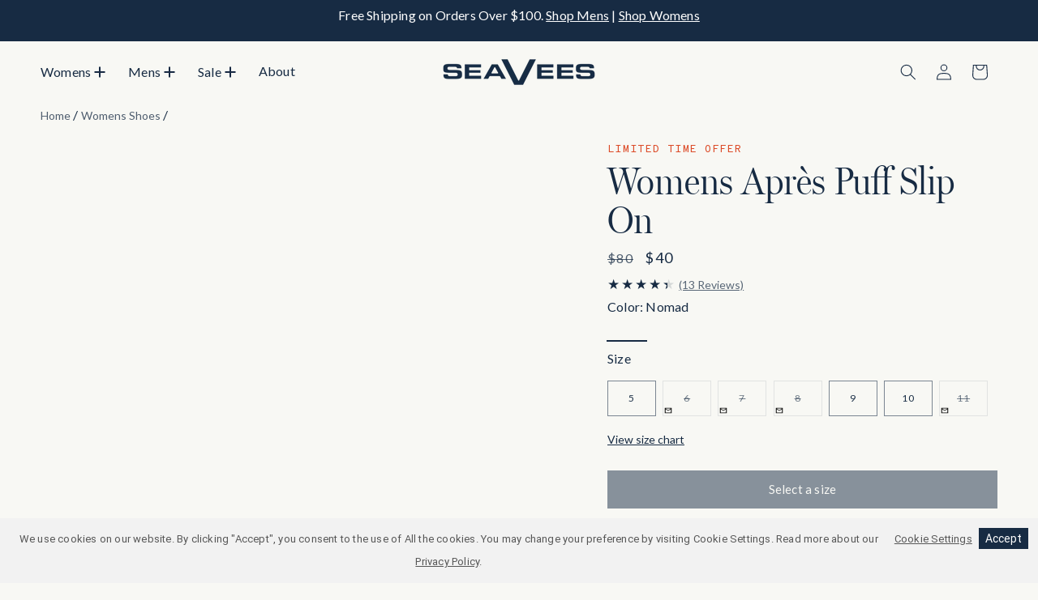

--- FILE ---
content_type: text/html; charset=utf-8
request_url: https://www.seavees.com/products/womens-apres-puff-slip-on-recycled-nylon-suede-nomad
body_size: 85795
content:
<!doctype html>
<html class="js" lang="en">
  <head>
    <!-- Start of Shoplift scripts -->
    <!-- 2026-01-22T21:50:13.1992555Z -->
<style>.shoplift-hide { opacity: 0 !important; }</style>
<style id="sl-preview-bar-hide">#preview-bar-iframe, #PBarNextFrameWrapper { display: none !important; }</style>
<script type="text/javascript">(function(rootPath, template, themeRole, themeId, isThemePreview){ /* Generated on 2026-01-29T21:45:03.0306538Z */(function(){"use strict";var $=document.createElement("style");$.textContent=`#shoplift-preview-control{position:fixed;max-width:332px;height:56px;background-color:#141414;z-index:9999;bottom:20px;display:flex;border-radius:8px;box-shadow:13px 22px 7px #0000,9px 14px 7px #00000003,5px 8px 6px #0000000d,2px 4px 4px #00000017,1px 1px 2px #0000001a,0 0 #0000001a;align-items:center;margin:0 auto;left:16px;right:16px;opacity:0;transform:translateY(20px);visibility:hidden;transition:opacity .4s ease-in-out,transform .4s ease-in-out,visibility 0s .4s}#shoplift-preview-control.visible{opacity:1;transform:translateY(0);visibility:visible;transition:opacity .4s ease-in-out,transform .4s ease-in-out,visibility 0s 0s}#shoplift-preview-control *{font-family:Inter,sans-serif;color:#fff;box-sizing:border-box;font-size:16px}#shoplift-preview-variant-title{font-weight:400;line-height:140%;font-size:16px;text-align:start;letter-spacing:-.16px;flex-grow:1;text-wrap:nowrap;overflow:hidden;text-overflow:ellipsis}#shoplift-preview-variant-selector{position:relative;display:block;padding:6px 0;height:100%;min-width:0;flex:1 1 auto}#shoplift-preview-variant-menu-trigger{border:none;cursor:pointer;width:100%;background-color:transparent;padding:0 16px;border-left:1px solid #333;border-right:1px solid #333;height:100%;display:flex;align-items:center;justify-content:start;gap:8px}#shoplift-preview-variant-selector .menu-variant-label{width:24px;height:24px;border-radius:50%;padding:6px;display:flex;justify-content:center;align-items:center;font-size:12px;font-style:normal;font-weight:600;line-height:100%;letter-spacing:-.12px;flex-shrink:0}#shoplift-preview-variant-selector .preview-variant-menu{position:absolute;bottom:110%;transform:translate3d(0,20px,0);visibility:hidden;pointer-events:none;opacity:0;cursor:pointer;background-color:#141414;border:1px solid #141414;border-radius:6px;width:100%;max-height:156px;overflow-y:auto;box-shadow:0 8px 16px #0003;z-index:1;transition:opacity .3s ease-in-out,transform .3s ease-in-out,visibility 0s .3s}#shoplift-preview-variant-selector .preview-variant-menu.preview-variant-menu__visible{visibility:visible;pointer-events:auto;opacity:100;transform:translateZ(0);transition:opacity .3s ease-in-out,transform .3s ease-in-out,visibility 0s 0s}@media screen and (max-width:400px){#shoplift-preview-variant-selector .preview-variant-menu{position:fixed;left:0;right:0;width:auto;bottom:110%}}#shoplift-preview-variant-selector .preview-variant-menu .preview-variant-menu--item{padding:12px 16px;display:flex;overflow:hidden}#shoplift-preview-variant-selector .preview-variant-menu .preview-variant-menu--item .menu-variant-label{margin-right:6px}#shoplift-preview-variant-selector .preview-variant-menu .preview-variant-menu--item span{overflow:hidden;text-overflow:ellipsis;text-wrap:nowrap;white-space:nowrap;color:#f6f6f6;font-size:14px;font-style:normal;font-weight:500}#shoplift-preview-variant-selector .preview-variant-menu .preview-variant-menu--item:hover{background-color:#545454}#shoplift-preview-variant-selector .preview-variant-menu .preview-variant-menu--item:last-of-type{border-bottom-left-radius:6px;border-bottom-right-radius:6px}#shoplift-preview-variant-selector .preview-variant-menu .preview-variant-menu--item:first-of-type{border-top-left-radius:6px;border-top-right-radius:6px}#shoplift-preview-control div:has(#shoplift-exit-preview-button){padding:0 16px}#shoplift-exit-preview-button{padding:6px 8px;font-weight:500;line-height:75%;border-radius:4px;background-color:transparent;border:none;text-decoration:none}#shoplift-exit-preview-button:hover{cursor:pointer;background-color:#333}/*$vite$:1*/`,document.head.appendChild($);var B=" daum[ /]| deusu/| yadirectfetcher|(?:^|[^g])news(?!sapphire)|(?<! (?:channel/|google/))google(?!(app|/google| pixel))|(?<! cu)bots?(?:\\b|_)|(?<!(?: ya| yandex|^job|inapp;) ?)search|(?<!(?:lib))http|(?<![hg]m)score|@[a-z][\\w-]+\\.|\\(\\)|\\.com|\\b\\d{13}\\b|^<|^[\\w \\.\\-\\(?:\\):]+(?:/v?\\d+(?:\\.\\d+)?(?:\\.\\d{1,10})*?)?(?:,|$)|^[^ ]{50,}$|^\\d+\\b|^\\w+/[\\w\\(\\)]*$|^active|^ad muncher|^amaya|^avsdevicesdk/|^biglotron|^bot|^bw/|^clamav[ /]|^client/|^cobweb/|^custom|^ddg[_-]android|^discourse|^dispatch/\\d|^downcast/|^duckduckgo|^facebook|^getright/|^gozilla/|^hobbit|^hotzonu|^hwcdn/|^jeode/|^jetty/|^jigsaw|^microsoft bits|^movabletype|^mozilla/\\d\\.\\d \\(compatible;?\\)$|^mozilla/\\d\\.\\d \\w*$|^navermailapp|^netsurf|^offline|^owler|^postman|^python|^rank|^read|^reed|^rest|^rss|^snapchat|^space bison|^svn|^swcd |^taringa|^thumbor/|^track|^valid|^w3c|^webbandit/|^webcopier|^wget|^whatsapp|^wordpress|^xenu link sleuth|^yahoo|^yandex|^zdm/\\d|^zoom marketplace/|^{{.*}}$|admin|analyzer|archive|ask jeeves/teoma|bit\\.ly/|bluecoat drtr|browsex|burpcollaborator|capture|catch|check|chrome-lighthouse|chromeframe|classifier|clean|cloud|crawl|cypress/|dareboost|datanyze|dejaclick|detect|dmbrowser|download|evc-batch/|feed|firephp|gomezagent|headless|httrack|hubspot marketing grader|hydra|ibisbrowser|images|insight|inspect|iplabel|ips-agent|java(?!;)|library|mail\\.ru/|manager|measure|neustar wpm|node|nutch|offbyone|optimize|pageburst|pagespeed|parser|perl|phantomjs|pingdom|powermarks|preview|proxy|ptst[ /]\\d|reputation|resolver|retriever|rexx;|rigor|rss\\b|scan|scrape|server|sogou|sparkler/|speedcurve|spider|splash|statuscake|synapse|synthetic|tools|torrent|trace|transcoder|url|virtuoso|wappalyzer|watch|webglance|webkit2png|whatcms/|zgrab",G=/bot|spider|crawl|http|lighthouse/i,V;function K(){if(V instanceof RegExp)return V;try{V=new RegExp(B,"i")}catch{V=G}return V}function j(l){return!!l&&K().test(l)}class L{timestamp;constructor(){this.timestamp=new Date}}class W extends L{type;testId;hypothesisId;constructor(t,e,i){super(),this.type=3,this.testId=t,this.hypothesisId=e,this.timestamp=i}}class J extends L{type;path;constructor(t){super(),this.type=4,this.path=t}}class Y extends L{type;cart;constructor(t){super(),this.type=5,this.cart=t}}class D extends Error{isBot;constructor(){super(),this.isBot=!0}}function Z(l,t,e){for(const i of t.selectors){const s=l.querySelectorAll(i.cssSelector);for(let r=0;r<s.length;r++)e(t.testId,t.hypothesisId)}H(l,t,(i,s,r,o,n)=>n(s,r),e)}function x(l,t,e){for(const i of t.selectors)F(l,t.testId,t.hypothesisId,i,e??(()=>{}));H(l,t,F,e??(()=>{}))}function M(l){return l.urlPatterns.reduce((t,e)=>{switch(e.operator){case"contains":return t+`.*${e}.*`;case"endsWith":return t+`.*${e}`;case"startsWith":return t+`${e}.*`}},"")}function H(l,t,e,i){new MutationObserver(()=>{for(const r of t.selectors)e(l,t.testId,t.hypothesisId,r,i)}).observe(l.documentElement,{childList:!0,subtree:!0})}function F(l,t,e,i,s){const r=l.querySelectorAll(i.cssSelector);for(let o=0;o<r.length;o++){let n=r.item(o);if(n instanceof HTMLElement&&n.dataset.shoplift!==""){n.dataset.shoplift="";for(const a of i.actions.sort(ot))n=Q(l,i.cssSelector,n,a)}}return r.length>0&&s?(s(t,e),!0):!1}function Q(l,t,e,i){switch(i.type){case"innerHtml":e.innerHTML=i.value;break;case"attribute":X(e,i.scope,i.value);break;case"css":tt(l,t,i.value);break;case"js":et(l,e,i);break;case"copy":return it(e);case"remove":st(e);break;case"move":rt(e,parseInt(i.value));break}return e}function X(l,t,e){l.setAttribute(t,e)}function tt(l,t,e){const i=l.createElement("style");i.innerHTML=`${t} { ${e} }`,l.getElementsByTagName("head")[0]?.appendChild(i)}function et(l,t,e){Function("document","element",`"use strict"; ${e.value}`)(l,t)}function it(l){const t=l.cloneNode(!0);if(!l.parentNode)throw"Can't copy node outside of DOM";return l.parentNode.insertBefore(t,l.nextSibling),t}function st(l){l.remove()}function rt(l,t){if(t===0)return;const e=Array.prototype.slice.call(l.parentElement.children).indexOf(l),i=Math.min(Math.max(e+t,0),l.parentElement.children.length-1);l.parentElement.children.item(i).insertAdjacentElement(t>0?"afterend":"beforebegin",l)}function ot(l,t){return N(l)-N(t)}function N(l){return l.type==="copy"||l.type==="remove"?0:1}var P=(l=>(l[l.Template=0]="Template",l[l.Theme=1]="Theme",l[l.UrlRedirect=2]="UrlRedirect",l[l.Script=3]="Script",l[l.Dom=4]="Dom",l[l.Price=5]="Price",l))(P||{});const nt="data:image/svg+xml,%3csvg%20width='12'%20height='12'%20viewBox='0%200%2012%2012'%20fill='none'%20xmlns='http://www.w3.org/2000/svg'%3e%3cpath%20d='M9.96001%207.90004C9.86501%207.90004%209.77001%207.86504%209.69501%207.79004L6.43501%204.53004C6.19501%204.29004%205.80501%204.29004%205.56501%204.53004L2.30501%207.79004C2.16001%207.93504%201.92001%207.93504%201.77501%207.79004C1.63001%207.64504%201.63001%207.40504%201.77501%207.26004L5.03501%204.00004C5.56501%203.47004%206.43001%203.47004%206.96501%204.00004L10.225%207.26004C10.37%207.40504%2010.37%207.64504%2010.225%207.79004C10.15%207.86004%2010.055%207.90004%209.96001%207.90004Z'%20fill='white'/%3e%3c/svg%3e",at="data:image/svg+xml,%3csvg%20width='14'%20height='24'%20viewBox='0%200%2014%2024'%20fill='none'%20xmlns='http://www.w3.org/2000/svg'%3e%3cpath%20d='M12.3976%2014.5255C12.2833%2013.8788%2012.0498%2013.3024%2011.6952%2012.7961C11.3416%2012.2898%2010.9209%2011.8353%2010.4353%2011.4317C9.94868%2011.0291%209.43546%2010.6488%208.89565%2010.292C8.48487%2010.049%208.09577%209.78565%207.72637%209.50402C7.35697%209.2224%207.08016%208.89503%206.89694%208.51987C6.71273%208.14471%206.67826%207.69533%206.79055%207.1697C6.86345%206.83216%206.97476%206.54647%207.12351%206.31162C7.27324%206.07778%207.47124%205.89986%207.7175%205.77684C7.96377%205.65483%208.21989%205.59383%208.48389%205.59383C8.88087%205.59383%209.17639%205.7016%209.3734%205.91714C9.56943%206.13268%209.68271%206.42345%209.71424%206.78946C9.74576%207.15547%209.72015%207.55401%209.63839%207.98509C9.55663%208.41617%209.43645%208.84724%209.27687%209.27934L13.5127%208.80149C13.9638%207.52656%2014.1017%206.42447%2013.9264%205.49725C13.751%204.56901%2013.2664%203.85122%2012.4724%203.34491C12.239%203.19648%2011.9779%203.07041%2011.6893%202.96569L12.0026%201.50979L9.86397%200L7.3875%201.50979L7.11169%202.78878C6.65166%202.8874%206.21724%203.01957%205.8114%203.19038C4.85292%203.594%204.06684%204.15115%203.45117%204.86385C2.83452%205.57655%202.42571%206.40108%202.22378%207.33847C2.06616%208.06947%202.04942%208.70796%202.17551%209.25087C2.30061%209.7948%202.52028%2010.2828%202.8355%2010.7139C3.14974%2011.145%203.51816%2011.5344%203.93977%2011.881C4.36039%2012.2288%204.782%2012.5521%205.20164%2012.851C5.68334%2013.1702%206.13844%2013.5169%206.56497%2013.8921C6.99052%2014.2672%207.31954%2014.7125%207.55004%2015.228C7.78055%2015.7445%207.81502%2016.3769%207.65347%2017.1262C7.56482%2017.5389%207.43676%2017.8765%207.27028%2018.1388C7.10381%2018.4011%206.89596%2018.5983%206.64772%2018.7295C6.3985%2018.8606%206.12071%2018.9267%205.8114%2018.9267C5.21641%2018.9267%204.79776%2018.6034%204.62833%2018.1632C4.4589%2017.7229%204.47367%2017.2583%204.60075%2016.5639C4.72782%2015.8705%205.05092%2015.1395%205.37107%2014.3699H1.17665C1.17665%2014.3699%200.207341%2016.1115%200.0310135%2017.6762C-0.0655232%2018.5302%200.0635208%2019.2653%200.41519%2019.8844C0.76686%2020.5036%201.33032%2020.9814%202.10655%2021.319C2.39222%2021.443%202.7104%2021.5447%203.05813%2021.623L2.54589%2024H7.17473L7.7047%2021.5386C8.08493%2021.442%208.43857%2021.3231%208.76562%2021.1787C9.73985%2020.7476%2010.52%2020.1427%2011.1071%2019.3649C11.6932%2018.5871%2012.0873%2017.7291%2012.2892%2016.7917C12.4744%2015.9295%2012.5099%2015.1741%2012.3966%2014.5275L12.3976%2014.5255Z'%20fill='white'/%3e%3c/svg%3e";async function lt(l){let t=l.replace(/-/g,"+").replace(/_/g,"/");for(;t.length%4;)t+="=";const e=atob(t),i=Uint8Array.from(e,o=>o.charCodeAt(0)),s=new Blob([i]).stream().pipeThrough(new DecompressionStream("gzip")),r=await new Response(s).text();return JSON.parse(r)}function _(l,t){return typeof t=="string"&&/\d{4}-\d{2}-\d{2}T\d{2}:\d{2}:\d{2}.\d+(?:Z|[+-]\d+)/.test(t)?new Date(t):t}function O(l,t){return t}function k(l,t=!1,e=!1,i=","){const s=l/100;if(e){const o=Math.round(s).toLocaleString("en-US");return i!==","?o.replace(/,/g,i):o}else{const r=t?",":".",o=s.toFixed(2).split("."),n=parseInt(o[0],10),a=o[1]??"00",c=n.toLocaleString("en-US");return i!==","?`${c.replace(/,/g,i)}${r}${a}`:t?`${c.replace(/,/g,".")}${r}${a}`:`${c}${r}${a}`}}function R(l,t,e,i){const s=t.replace("{{amount}}",k(l,!1,!1)).replace("{{amount_no_decimals}}",k(l,!1,!0)).replace("{{amount_with_comma_separator}}",k(l,!0,!1)).replace("{{amount_no_decimals_with_comma_separator}}",k(l,!0,!0)).replace("{{amount_with_space_separator}}",k(l,!1,!1," ")).replace("{{amount_no_decimals_with_space_separator}}",k(l,!1,!0," ")).replace("{{amount_with_apostrophe_separator}}",k(l,!1,!1,"'")).replace("{{amount_no_decimals_with_apostrophe_separator}}",k(l,!1,!0,"'")).replace("{{amount_with_period_and_space_separator}}",k(l,!1,!1,". ")).replace("{{amount_no_decimals_with_period_and_space_separator}}",k(l,!1,!0,". "));return i?`${s} ${e}`:s}function q(l){return l.replace(/[^\d.,\s-]/g,"").trim()}function ct(l){const t=new Map;for(const[e,i,s]of l.v)t.set(e,{priceInCents:i,compareAtPriceInCents:s});return t}function dt(l,t,e,i){const{priceInCents:s,compareAtPriceInCents:r}=e,{mf:o,c:n,cce:a}=i;if(l.getAttribute("data-sl-attribute-p")===t)l.innerHTML=R(s,o,n,a);else if(l.getAttribute("data-sl-attribute-cap")===t)r<=0||r<=s?l.remove():l.innerHTML=R(r,o,n,a);else if(l.getAttribute("data-sl-attribute-discount")===t&&!(r<=0||r<=s)){const h=Math.round((r-s)/r*100),u=q(R(r-s,o,n,!1)),p=l.getAttribute("data-sl-format")||"percent";p==="percent"?l.textContent=`-${h}%`:p==="amount"?l.textContent=`-${u}`:p==="both"&&(l.textContent=`-${h}% (-${u})`)}}function ht(l){const t=[],e={id:"url-pattern",operator:"contains",value:"/"};for(const[i,s,r]of l.v){t.push({id:`p-${i}`,cssSelector:`[data-sl-attribute-p="${i}"]`,urlPatterns:[e],actions:[{id:`p-action-${i}`,type:"innerHtml",scope:"price",value:R(s,l.mf,l.c,l.cce)}]});const o=r<=0||r<=s;if(t.push({id:`cap-${i}`,cssSelector:`[data-sl-attribute-cap="${i}"]`,urlPatterns:[e],actions:[{id:`cap-action-${i}`,type:o?"remove":"innerHtml",scope:"compare-at-price",value:o?"":R(r,l.mf,l.c,l.cce)}]}),!o&&r>s){const n=Math.round((r-s)/r*100),a=q(R(r-s,l.mf,l.c,!1));t.push({id:`d-${i}`,cssSelector:`[data-sl-attribute-discount="${i}"]`,urlPatterns:[e],actions:[{id:`d-action-${i}`,type:"js",scope:null,value:`(function(doc, el) {              var format = el.getAttribute('data-sl-format') || 'percent';              if (format === 'percent') {                el.textContent = '-${n}%';              } else if (format === 'amount') {                el.textContent = '-${a}';              } else if (format === 'both') {                el.textContent = '-${n}% (-${a})';              }            })`}]})}}return t}let U=!1;class pt{constructor(t,e,i,s,r,o,n,a,c,h,u){this.shop=t,this.host=e,this.eventHost=i,this.disableReferrerOverride=a,this.logHistory=[],this.legacySessionKey=`SHOPLIFT_SESSION_${this.shop}`,this.cssHideClass=s?"shoplift-hide":"",this.testConfigs=h.map(d=>({...d,startAt:new Date(d.startAt),statusHistory:d.statusHistory.map(v=>({...v,createdAt:new Date(v.createdAt)}))})),this.inactiveTestConfigs=u,this.sendPageView=!!r,this.shopliftDebug=o===!0,this.gaConfig=n!=={"sendEvents":false,"mode":"gtag"}?n:{sendEvents:!1},this.fetch=window.fetch.bind(window),this.localStorageSet=window.localStorage.setItem.bind(window.localStorage),this.localStorageGet=window.localStorage.getItem.bind(window.localStorage);const p=this.getDeviceType();this.device=p!=="tablet"?p:"mobile",this.state=this.loadState(),this.shopifyAnalyticsId=this.getShopifyAnalyticsId(),this.testsFilteredByAudience=h.filter(d=>d.status=="active"),this.getCountryTimeout=c===1000?1e3:c,this.log("State Loaded",JSON.stringify(this.state))}DATA_SL_ATTRIBUTE_P="data-sl-attribute-p";DATA_SL_TEST_ID="data-sl-test-id";VIEWPORT_TRACK_THRESHOLD=.5;temporarySessionKey="Shoplift_Session";essentialSessionKey="Shoplift_Essential";analyticsSessionKey="Shoplift_Analytics";priceSelectorsSessionKey="Shoplift_PriceSelectors";legacySessionKey;cssHideClass;testConfigs;inactiveTestConfigs;testsFilteredByAudience;sendPageView;shopliftDebug;gaConfig;getCountryTimeout;state;shopifyAnalyticsId;cookie=document.cookie;isSyncing=!1;isSyncingGA=!1;fetch;localStorageSet;localStorageGet;sessionStorageSet=window.sessionStorage.setItem.bind(window.sessionStorage);sessionStorageGet=window.sessionStorage.getItem.bind(window.sessionStorage);urlParams=new URLSearchParams(window.location.search);device;logHistory;activeViewportObservers=new Map;deriveCategoryFromExistingTests(){if(!this.state.temporary.testCategory&&this.state.essential.visitorTests.length>0){const t=this.state.essential.visitorTests.some(e=>{if(!e.hypothesisId)return!1;const i=this.getHypothesis(e.hypothesisId);return i&&["theme","basicScript","price"].includes(i.type)});this.state.temporary.testCategory=t?"global":"conditional",this.persistTemporaryState(),this.log("Derived test category from existing visitorTests: %s",this.state.temporary.testCategory)}}async init(){try{if(this.log("Shoplift script initializing"),window.Shopify&&window.Shopify.designMode){this.log("Skipping script for design mode");return}if(window.location.href.includes("slScreenshot=true")){this.log("Skipping script for screenshot");return}if(window.location.hostname.endsWith(".edgemesh.com")){this.log("Skipping script for preview");return}if(window.location.href.includes("isShopliftMerchant")){const e=this.urlParams.get("isShopliftMerchant")==="true";this.log("Setting merchant session to %s",e),this.state.temporary.isMerchant=e,this.persistTemporaryState()}if(this.state.temporary.isMerchant){this.log("Setting up preview for merchant"),typeof window.shoplift!="object"&&this.setShopliftStub(),this.state.temporary.previewConfig||this.hidePage(),await this.initPreview(),document.querySelector("#sl-preview-bar-hide")?.remove();return}if(this.state.temporary.previewConfig=void 0,j(navigator.userAgent))return;if(navigator.userAgent.includes("Chrome/118")){this.log("Random: %o",[Math.random(),Math.random(),Math.random()]);const e=await this.makeRequest({url:`${this.eventHost}/api/v0/events/ip`,method:"get"}).then(i=>i?.json());this.log(`IP: ${e}`),this.makeRequest({url:`${this.eventHost}/api/v0/logs`,method:"post",data:JSON.stringify(this.debugState(),O)}).catch()}if(this.shopifyAnalyticsId=this.getShopifyAnalyticsId(),this.monitorConsentChange(),this.checkForThemePreview())return;if(!this.disableReferrerOverride&&this.state.temporary.originalReferrer!=null){this.log(`Overriding referrer from '${document.referrer}' to '${this.state.temporary.originalReferrer}'`);const e=this.state.temporary.originalReferrer;delete this.state.temporary.originalReferrer,this.persistTemporaryState(),Object.defineProperty(document,"referrer",{get:()=>e,enumerable:!0,configurable:!0})}if(await this.refreshVisitor(this.shopifyAnalyticsId),await this.handleVisitorTest()){this.log("Redirecting for visitor test");return}this.setShoplift(),this.showPage(),this.ensureCartAttributesForExistingPriceTests(!1),await this.finalize(),console.log("SHOPLIFT SCRIPT INITIALIZED!")}catch(t){if(t instanceof D)return;throw t}finally{typeof window.shoplift!="object"&&this.setShopliftStub()}}getVariantColor(t){switch(t){case"a":return{text:"#141414",bg:"#E2E2E2"};case"b":return{text:"rgba(255, 255, 255, 1)",bg:"rgba(37, 99, 235, 1)"}}}getDefaultVariantTitle(t){return t.title?t.title:t.type==="price"?t.isControl?"Original prices":"Variant prices":t.isControl?"Original":"Untitled variant "+t.label.toUpperCase()}async initPreview(){const t=this.urlParams.get("previewConfig");if(t){this.state.temporary.previewConfig=void 0,this.log("Setting up the preview"),this.log("Found preview config, writing to temporary state");const e=await lt(t);if(this.state.temporary.previewConfig=e,this.state.temporary.previewConfig.testTypeCategory===P.Price){this.hidePage(!0);const s=this.state.temporary.previewConfig;let r=`${this.host}/api/dom-selectors/${s.storeId}/${s.testId}/${s.isDraft||!1}`;s.shopifyProductId&&(r+=`?productId=${s.shopifyProductId}`);const o=await this.makeJsonRequest({method:"get",url:r}).catch(n=>(this.log("Error getting domSelectors",n),null));s.variants.forEach(n=>n.domSelectors=o[n.id]?.domSelectors)}this.persistTemporaryState();const i=new URL(window.location.toString());i.searchParams.delete("previewConfig"),this.queueRedirect(i)}else if(this.state.temporary.previewConfig){this.showPage();const e=this.state.temporary.previewConfig;e.testTypeCategory===P.Template&&this.handleTemplatePreview(e)&&this.initPreviewControls(e),e.testTypeCategory===P.UrlRedirect&&this.handleUrlPreview(e)&&this.initPreviewControls(e),e.testTypeCategory===P.Script&&this.handleScriptPreview(e)&&this.initPreviewControls(e),e.testTypeCategory===P.Price&&await this.handlePricePreview(e)&&this.initPreviewControls(e)}}initPreviewControls(t){document.addEventListener("DOMContentLoaded",()=>{const e=t.variants.find(v=>v.id===t.currentVariant),i=e?.label||"a",s=t.variants,r=document.createElement("div");r.id="shoplift-preview-control";const o=document.createElement("div"),n=document.createElement("img");n.src=at,n.height=24,n.width=14,o.style.padding="0 16px",o.style.lineHeight="100%",o.appendChild(n),r.appendChild(o);const a=document.createElement("div");a.id="shoplift-preview-variant-selector";const c=document.createElement("button");c.id="shoplift-preview-variant-menu-trigger";const h=document.createElement("div");h.className="menu-variant-label",h.style.backgroundColor=this.getVariantColor(i).bg,h.style.color=this.getVariantColor(i).text,h.innerText=i.toUpperCase(),c.appendChild(h);const u=document.createElement("span");if(u.id="shoplift-preview-variant-title",u.innerText=e?this.getDefaultVariantTitle(e):"Untitled variant "+i.toUpperCase(),c.appendChild(u),s.length>1){const v=document.createElement("img");v.src=nt,v.width=12,v.height=12,v.style.height="12px",v.style.width="12px",c.appendChild(v);const T=document.createElement("div");T.className="preview-variant-menu";for(const m of t.variants.filter(S=>S.id!==t.currentVariant)){const S=document.createElement("div");S.className="preview-variant-menu--item";const A=document.createElement("div");A.className="menu-variant-label",A.style.backgroundColor=this.getVariantColor(m.label).bg,A.style.color=this.getVariantColor(m.label).text,A.style.flexShrink="0",A.innerText=m.label.toUpperCase(),S.appendChild(A);const y=document.createElement("span");y.innerText=this.getDefaultVariantTitle(m),S.appendChild(y),S.addEventListener("click",()=>{this.pickVariant(m.id)}),T.appendChild(S)}a.appendChild(T),c.addEventListener("click",()=>{T.className!=="preview-variant-menu preview-variant-menu__visible"?T.classList.add("preview-variant-menu__visible"):T.classList.remove("preview-variant-menu__visible")}),document.addEventListener("click",m=>{m.target instanceof Element&&!c.contains(m.target)&&T.className==="preview-variant-menu preview-variant-menu__visible"&&T.classList.remove("preview-variant-menu__visible")})}else c.style.pointerEvents="none",h.style.margin="0";a.appendChild(c),r.appendChild(a);const p=document.createElement("div"),d=document.createElement("button");d.id="shoplift-exit-preview-button",d.innerText="Exit",p.appendChild(d),d.addEventListener("click",()=>{this.exitPreview()}),r.appendChild(p),document.body.appendChild(r),requestAnimationFrame(()=>{r.classList.add("visible")})}),this.ensureCartAttributesForExistingPriceTests(!0)}pickVariant(t){if(this.state.temporary.previewConfig){const e=this.state.temporary.previewConfig,i=new URL(window.location.toString());if(e.testTypeCategory===P.UrlRedirect){const s=e.variants.find(r=>r.id===e.currentVariant)?.redirectUrl;if(i.pathname===s){const r=e.variants.find(o=>o.id===t)?.redirectUrl;r&&(i.pathname=r)}}if(e.testTypeCategory===P.Template){const s=e.variants.find(r=>r.id===e.currentVariant)?.pathName;if(s&&i.pathname===s){const r=e.variants.find(o=>o.id===t)?.pathName;r&&r!==s&&(i.pathname=r)}}e.currentVariant=t,this.persistTemporaryState(),this.queueRedirect(i)}}exitPreview(){const t=new URL(window.location.toString());if(this.state.temporary.previewConfig?.testTypeCategory===P.Template&&t.searchParams.delete("view"),this.state.temporary.previewConfig?.testTypeCategory===P.Script&&t.searchParams.delete("slVariant"),this.state.temporary.previewConfig?.testTypeCategory===P.UrlRedirect){const i=this.state.temporary.previewConfig.variants.filter(r=>!r.isControl&&r.redirectUrl!==null).map(r=>r.redirectUrl),s=this.state.temporary.previewConfig.variants.find(r=>r.label==="a")?.redirectUrl;i.includes(t.pathname)&&s&&(t.pathname=s)}this.state.temporary.isMerchant=!1,t.searchParams.delete("isShopliftMerchant"),this.state.temporary.previewConfig=void 0,this.persistTemporaryState(),this.hidePage(),this.queueRedirect(t)}handleTemplatePreview(t){const e=t.currentVariant,i=t.variants.find(a=>a.id===e);if(!i)return!1;const s=t.variants.find(a=>a.isControl);if(!s)return!1;this.log("Setting up template preview for type",s.type);const r=new URL(window.location.toString()),o=r.searchParams.get("view"),n=i.type===s.type;return!n&&!i.isControl&&template.suffix===s.affix&&this.typeFromTemplate()===s.type&&i.pathName!==null?(this.log("Hit control template type, redirecting to the variant url"),this.hidePage(),r.pathname=i.pathName,this.queueRedirect(r),!0):(!i.isControl&&this.typeFromTemplate()==i.type&&template.suffix===s.affix&&n&&o!==(i.affix||"__DEFAULT__")&&(this.log("Template type and affix match control, updating the view param"),r.searchParams.delete("view"),this.log("Setting the new viewParam to",i.affix||"__DEFAULT__"),this.hidePage(),r.searchParams.set("view",i.affix||"__DEFAULT__"),this.queueRedirect(r)),o!==null&&o!==i.affix&&(r.searchParams.delete("view"),this.hidePage(),this.queueRedirect(r)),!0)}handleUrlPreview(t){const e=t.currentVariant,i=t.variants.find(o=>o.id===e),s=t.variants.find(o=>o.isControl)?.redirectUrl;if(!i)return!1;this.log("Setting up URL redirect preview");const r=new URL(window.location.toString());return r.pathname===s&&!i.isControl&&i.redirectUrl!==null&&(this.log("Url matches control, redirecting"),this.hidePage(),r.pathname=i.redirectUrl,this.queueRedirect(r)),!0}handleScriptPreview(t){const e=t.currentVariant,i=t.variants.find(o=>o.id===e);if(!i)return!1;this.log("Setting up script preview");const s=new URL(window.location.toString());return s.searchParams.get("slVariant")!==i.id&&(this.log("current id doesn't match the variant, redirecting"),s.searchParams.delete("slVariant"),this.log("Setting the new slVariantParam"),this.hidePage(),s.searchParams.set("slVariant",i.id),this.queueRedirect(s)),!0}async handlePricePreview(t){const e=t.currentVariant,i=t.variants.find(s=>s.id===e);return i?(this.log("Setting up price preview"),i.domSelectors&&i.domSelectors.length>0&&(x(document,{testId:t.testId,hypothesisId:i.id,selectors:i.domSelectors}),this.ensureCartAttributesForExistingPriceTests(!0)),!0):!1}async finalize(){const t=await this.getCartState();t!==null&&this.queueCartUpdate(t),this.pruneStateAndSave(),await this.syncAllEvents()}setShoplift(){this.log("Setting up public API");const e=this.urlParams.get("slVariant")==="true",i=e?null:this.urlParams.get("slVariant");window.shoplift={isHypothesisActive:async s=>{if(this.log("Script checking variant for hypothesis '%s'",s),e)return this.log("Forcing variant for hypothesis '%s'",s),!0;if(i!==null)return this.log("Forcing hypothesis '%s'",i),s===i;const r=this.testConfigs.find(n=>n.hypotheses.some(a=>a.id===s));if(!r)return this.log("No test found for hypothesis '%s'",s),!1;const o=this.state.essential.visitorTests.find(n=>n.testId===r.id);return o?(this.log("Active visitor test found",s),o.hypothesisId===s):(await this.manuallySplitVisitor(r),this.testConfigs.some(n=>n.hypotheses.some(a=>a.id===s&&this.state.essential.visitorTests.some(c=>c.hypothesisId===a.id))))},setAnalyticsConsent:async s=>{await this.onConsentChange(s,!0)},getVisitorData:()=>({visitor:this.state.analytics.visitor,visitorTests:this.state.essential.visitorTests.filter(s=>!s.isInvalid).map(s=>{const{shouldSendToGa:r,savedAt:o,...n}=s;return n})})}}setShopliftStub(){this.log("Setting up stubbed public API");const e=this.urlParams.get("slVariant")==="true",i=e?null:this.urlParams.get("slVariant");window.shoplift={isHypothesisActive:s=>Promise.resolve(e||s===i),setAnalyticsConsent:()=>Promise.resolve(),getVisitorData:()=>({visitor:null,visitorTests:[]})}}async manuallySplitVisitor(t){this.log("Starting manual split for test '%s'",t.id),await this.handleVisitorTest([t]);const e=this.getReservationForTest(t.id);e&&!e.isRealized&&e.entryCriteriaKey&&(this.log("Realizing manual API reservation for test '%s'",t.id),this.realizeReservationForCriteria(e.entryCriteriaKey)),this.saveState(),this.syncAllEvents()}async handleVisitorTest(t){await this.filterTestsByAudience(this.testConfigs,this.state.analytics.visitor??this.buildBaseVisitor(),this.state.essential.visitorTests),this.deriveCategoryFromExistingTests(),this.clearStaleReservations();let e=t?t.filter(i=>this.testsFilteredByAudience.some(s=>s.id===i.id)):[...this.testsForUrl(this.testsFilteredByAudience),...this.domTestsForUrl(this.testsFilteredByAudience)];try{if(e.length===0)return this.log("No tests found"),!1;this.log("Checking for existing visitor test on page");const i=this.getCurrentVisitorHypothesis(e);if(i){this.log("Found current visitor test");const a=this.considerRedirect(i);return a&&(this.log("Redirecting for current visitor test"),this.redirect(i)),a}const s=this.getReservationForCurrentPage();if(s){this.log("Found matching reservation for current page: %s",s.testId);const a=this.getHypothesis(s.hypothesisId);if(a){a.type!=="price"&&this.realizeReservationForCriteria(s.entryCriteriaKey);const c=this.considerRedirect(a);return c&&this.redirect(a),c}}this.log("No active test relation for test page");const r=this.testsForUrl(this.inactiveTestConfigs.filter(a=>this.testIsPaused(a)&&a.hypotheses.some(c=>this.state.essential.visitorTests.some(h=>h.hypothesisId===c.id)))).map(a=>a.id);if(r.length>0)return this.log("Visitor has paused tests for test page, skipping test assignment: %o",r),!1;if(!this.state.temporary.testCategory){const a=this.testsFilteredByAudience.filter(h=>this.isGlobalEntryCriteria(this.getEntryCriteriaKey(h))),c=this.testsFilteredByAudience.filter(h=>!this.isGlobalEntryCriteria(this.getEntryCriteriaKey(h)));if(this.log("Category dice roll - global tests: %o, conditional tests: %o",a.map(h=>({id:h.id,title:h.title,criteria:this.getEntryCriteriaKey(h)})),c.map(h=>({id:h.id,title:h.title,criteria:this.getEntryCriteriaKey(h)}))),a.length>0&&c.length>0){const h=a.length,u=c.length,p=h+u,d=Math.random()*p;this.state.temporary.testCategory=d<h?"global":"conditional",this.log("Category dice roll: rolled %.2f of %d (global weight: %d, conditional weight: %d), selected '%s'",d,p,h,u,this.state.temporary.testCategory)}else a.length>0?(this.state.temporary.testCategory="global",this.log("Only global tests available, setting category to global")):(this.state.temporary.testCategory="conditional",this.log("Only conditional tests available, setting category to conditional"));this.persistTemporaryState()}const o=this.state.temporary.testCategory;if(this.log("Visitor test category: %s",o),o==="global"){const a=this.testsFilteredByAudience.filter(c=>!this.isGlobalEntryCriteria(this.getEntryCriteriaKey(c)));for(const c of a)this.markTestAsBlocked(c,"category:global");e=e.filter(c=>this.isGlobalEntryCriteria(this.getEntryCriteriaKey(c)))}else{const a=this.testsFilteredByAudience.filter(c=>this.isGlobalEntryCriteria(this.getEntryCriteriaKey(c)));for(const c of a)this.markTestAsBlocked(c,"category:conditional");e=e.filter(c=>!this.isGlobalEntryCriteria(this.getEntryCriteriaKey(c)))}if(e.length===0)return this.log("No tests remaining after category filter"),!1;this.createReservations(e);const n=this.getReservationForCurrentPage();if(n&&!n.isRealized){const a=this.getHypothesis(n.hypothesisId);if(a){a.type!=="price"&&this.realizeReservationForCriteria(n.entryCriteriaKey);const c=this.considerRedirect(a);return c&&(this.log("Redirecting for new test"),this.redirect(a)),c}}return!1}finally{this.includeInDomTests(),this.saveState()}}includeInDomTests(){this.applyControlForAudienceFilteredPriceTests();const t=this.getDomTestsForCurrentUrl(),e=this.getVisitorDomHypothesis(t);for(const i of t){this.log("Evaluating dom test '%s'",i.id);const s=i.hypotheses.some(d=>d.type==="price");if(this.state.essential.visitorTests.find(d=>d.testId===i.id&&d.isInvalid&&!d.hypothesisId)){if(this.log("Visitor is blocked from test '%s', applying control prices if price test",i.id),s){const d=i.hypotheses.find(v=>v.isControl);d?.priceData&&(this.applyPriceTestWithMapLookup(i.id,d,[d],()=>{this.log("Control prices applied for blocked visitor, no metrics tracked")}),this.updatePriceTestHiddenInputs(i.id,"control",!1))}continue}const o=this.getReservationForTest(i.id);let n=null,a=!1;const c=e.find(d=>i.hypotheses.some(v=>d.id===v.id));if(o)n=this.getHypothesis(o.hypothesisId)??null,this.log("Using reserved hypothesis '%s' for test '%s'",o.hypothesisId,i.id);else if(c)n=c,this.log("Using existing hypothesis assignment for test '%s'",i.id);else if(s){const d=this.visitorActiveTestTypeWithReservations();d?(a=!0,this.log("Visitor already in test type '%s', treating as non-test for price test '%s'",d,i.id)):n=this.pickHypothesis(i)}else n=this.pickHypothesis(i);if(a&&s){const d=i.hypotheses.find(v=>v.isControl);d?.priceData&&(this.log("Applying control prices for non-test visitor on price test '%s' (Map-based)",i.id),this.applyPriceTestWithMapLookup(i.id,d,[d],()=>{this.log("Control prices applied for non-test visitor, no metrics tracked")}),this.updatePriceTestHiddenInputs(i.id,"control",!1));continue}if(!n){this.log("Failed to pick hypothesis for test");continue}const h=i.bayesianRevision??4,u=n.type==="price",p=h>=5;if(u&&p){if(this.log(`Price test with Map-based lookup (v${h}): ${i.id}`),!n.priceData){this.log("No price data for hypothesis '%s', skipping",n.id);continue}const d=n.isControl?"control":"variant";this.log(`Setting up Map-based price test for ${d} (test: ${i.id})`),this.applyPriceTestWithMapLookup(i.id,n,i.hypotheses,v=>{const T=this.getReservationForTest(v);T&&!T.isRealized&&T.entryCriteriaKey?this.realizeReservationForCriteria(T.entryCriteriaKey):this.queueAddVisitorToTest(v,n),this.saveState(),this.queuePageView(window.location.pathname),this.syncAllEvents()});continue}if(u&&!p){this.log(`Price test without viewport tracking (v${h}): ${i.id}`);const d=this.getDomSelectorsForHypothesis(n);if(d.length===0)continue;x(document,{testId:i.id,hypothesisId:n.id,selectors:d},v=>{this.queueAddVisitorToTest(v,n),this.saveState(),this.queuePageView(window.location.pathname),this.syncAllEvents()});continue}if(!n.domSelectors||n.domSelectors.length===0){this.log("No selectors found, skipping hypothesis");continue}x(document,{testId:i.id,hypothesisId:n.id,selectors:n.domSelectors},d=>{this.queueAddVisitorToTest(d,n),this.saveState(),this.queuePageView(window.location.pathname),this.syncAllEvents()})}}considerRedirect(t){if(this.log("Considering redirect for hypothesis '%s'",t.id),t.isControl)return this.log("Skipping redirect for control"),!1;if(t.type==="basicScript"||t.type==="manualScript")return this.log("Skipping redirect for script test"),!1;const e=this.state.essential.visitorTests.find(o=>o.hypothesisId===t.id),i=new URL(window.location.toString()),r=new URLSearchParams(window.location.search).get("view");if(t.type==="theme"){if(!(t.themeId===themeId)){if(this.log("Theme id '%s' is not hypothesis theme ID '%s'",t.themeId,themeId),this.isAppProxyPath())return this.log("On App Proxy path, skipping theme redirect to avoid infinite loop"),!1;if(e&&e.themeId!==t.themeId&&(e.themeId===themeId||!this.isThemePreview()))this.log("On old theme, redirecting and updating local visitor"),e.themeId=t.themeId;else if(this.isThemePreview())return this.log("On non-test theme, skipping redirect"),!1;return this.log("Hiding page to redirect for theme test"),this.hidePage(),!0}return!1}else if(t.type!=="dom"&&t.type!=="price"&&t.affix!==template.suffix&&t.affix!==r||t.redirectPath&&!i.pathname.endsWith(t.redirectPath))return this.log("Hiding page to redirect for template test"),this.hidePage(),!0;return this.log("Not redirecting"),!1}redirect(t){if(this.log("Redirecting to hypothesis '%s'",t.id),t.isControl)return;const e=new URL(window.location.toString());if(e.searchParams.delete("view"),t.redirectPath){const i=RegExp("^(/w{2}-w{2})/").exec(e.pathname);if(i&&i.length>1){const s=i[1];e.pathname=`${s}${t.redirectPath}`}else e.pathname=t.redirectPath}else t.type==="theme"?(e.searchParams.set("_ab","0"),e.searchParams.set("_fd","0"),e.searchParams.set("_sc","1"),e.searchParams.set("preview_theme_id",t.themeId.toString())):t.type!=="urlRedirect"&&e.searchParams.set("view",t.affix);this.queueRedirect(e)}async refreshVisitor(t){if(t===null||!this.state.essential.isFirstLoad||!this.testConfigs.some(i=>i.visitorOption!=="all"))return;this.log("Refreshing visitor"),this.hidePage();const e=await this.getVisitor(t);e&&e.id&&this.updateLocalVisitor(e)}buildBaseVisitor(){return{shopifyAnalyticsId:this.shopifyAnalyticsId,device:this.device,country:null,...this.state.essential.initialState}}getInitialState(){const t=this.getUTMValue("utm_source")??"",e=this.getUTMValue("utm_medium")??"",i=this.getUTMValue("utm_campaign")??"",s=this.getUTMValue("utm_content")??"",r=window.document.referrer,o=this.device;return{createdAt:new Date,utmSource:t,utmMedium:e,utmCampaign:i,utmContent:s,referrer:r,device:o}}checkForThemePreview(){return this.log("Checking for theme preview"),window.location.hostname.endsWith(".shopifypreview.com")?(this.log("on shopify preview domain"),this.clearThemeBar(!0,!1,this.state),document.querySelector("#sl-preview-bar-hide")?.remove(),!1):this.isThemePreview()?this.state.essential.visitorTests.some(t=>t.isThemeTest&&t.hypothesisId!=null&&this.getHypothesis(t.hypothesisId)&&t.themeId===themeId)?(this.log("On active theme test, removing theme bar"),this.clearThemeBar(!1,!0,this.state),!1):this.state.essential.visitorTests.some(t=>t.isThemeTest&&t.hypothesisId!=null&&!this.getHypothesis(t.hypothesisId)&&t.themeId===themeId)?(this.log("Visitor is on an inactive theme test, redirecting to main theme"),this.redirectToMainTheme(),!0):this.state.essential.isFirstLoad?(this.log("No visitor found on theme preview, redirecting to main theme"),this.redirectToMainTheme(),!0):this.inactiveTestConfigs.some(t=>t.hypotheses.some(e=>e.themeId===themeId))?(this.log("Current theme is an inactive theme test, redirecting to main theme"),this.redirectToMainTheme(),!0):this.testConfigs.some(t=>t.hypotheses.some(e=>e.themeId===themeId))?(this.log("Falling back to clearing theme bar"),this.clearThemeBar(!1,!0,this.state),!1):(this.log("No tests on current theme, skipping script"),this.clearThemeBar(!0,!1,this.state),document.querySelector("#sl-preview-bar-hide")?.remove(),!0):(this.log("Not on theme preview"),this.clearThemeBar(!0,!1,this.state),!1)}redirectToMainTheme(){this.hidePage();const t=new URL(window.location.toString());t.searchParams.set("preview_theme_id",""),this.queueRedirect(t)}testsForUrl(t){const e=new URL(window.location.href),i=this.typeFromTemplate();return t.filter(s=>s.hypotheses.some(r=>r.type!=="dom"&&r.type!=="price"&&(r.isControl&&r.type===i&&r.affix===template.suffix||r.type==="theme"||r.isControl&&r.type==="urlRedirect"&&r.redirectPath&&e.pathname.endsWith(r.redirectPath)||r.type==="basicScript"))&&(s.ignoreTestViewParameterEnforcement||!e.searchParams.has("view")||s.hypotheses.map(r=>r.affix).includes(e.searchParams.get("view")??"")))}domTestsForUrl(t){const e=new URL(window.location.href);return t.filter(i=>i.hypotheses.some(s=>s.type!=="dom"&&s.type!=="price"?!1:s.type==="price"&&s.priceData&&s.priceData.v.length>0?!0:s.domSelectors&&s.domSelectors.some(r=>new RegExp(M(r)).test(e.toString()))))}async filterTestsByAudience(t,e,i){const s=[];let r=e.country;!r&&t.some(o=>o.requiresCountry&&!i.some(n=>n.testId===o.id))&&(this.log("Hiding page to check geoip"),this.hidePage(),r=await this.makeJsonRequest({method:"get",url:`${this.eventHost}/api/v0/visitors/get-country`,signal:AbortSignal.timeout(this.getCountryTimeout)}).catch(o=>(this.log("Error getting country",o),null)));for(const o of t){if(this.log("Checking audience for test '%s'",o.id),this.state.essential.visitorTests.some(c=>c.testId===o.id&&c.hypothesisId==null)){console.log(`Skipping blocked test '${o.id}'`);continue}const n=this.visitorCreatedDuringTestActive(o.statusHistory);(i.some(c=>c.testId===o.id&&(o.device==="all"||o.device===e.device&&o.device===this.device))||this.isTargetAudience(o,e,n,r))&&(this.log("Visitor is in audience for test '%s'",o.id),s.push(o))}this.testsFilteredByAudience=s}isTargetAudience(t,e,i,s){const r=this.getChannel(e);return(t.device==="all"||t.device===e.device&&t.device===this.device)&&(t.visitorOption==="all"||t.visitorOption==="new"&&i||t.visitorOption==="returning"&&!i)&&(t.targetAudiences.length===0||t.targetAudiences.reduce((o,n)=>o||n.reduce((a,c)=>a&&c(e,i,r,s),!0),!1))}visitorCreatedDuringTestActive(t){let e="";for(const i of t){if(this.state.analytics.visitor!==null&&this.state.analytics.visitor.createdAt<i.createdAt||this.state.essential.initialState.createdAt<i.createdAt)break;e=i.status}return e==="active"}getDomTestsForCurrentUrl(){return this.domTestsForUrl(this.testsFilteredByAudience)}getCurrentVisitorHypothesis(t){return t.flatMap(e=>e.hypotheses).find(e=>e.type!=="dom"&&e.type!=="price"&&this.state.essential.visitorTests.some(i=>i.hypothesisId===e.id))}getVisitorDomHypothesis(t){return t.flatMap(e=>e.hypotheses).filter(e=>(e.type==="dom"||e.type==="price")&&this.state.essential.visitorTests.some(i=>i.hypothesisId===e.id))}getHypothesis(t){return this.testConfigs.filter(e=>e.hypotheses.some(i=>i.id===t)).map(e=>e.hypotheses.find(i=>i.id===t))[0]}getDomSelectorsForHypothesis(t){if(!t)return[];if(t.domSelectors&&t.domSelectors.length>0)return t.domSelectors;if(t.priceData){const e=`${this.priceSelectorsSessionKey}_${t.id}`;try{const s=sessionStorage.getItem(e);if(s){const r=JSON.parse(s);return t.domSelectors=r,this.log("Loaded %d price selectors from cache for hypothesis '%s'",r.length,t.id),r}}catch{}const i=ht(t.priceData);t.domSelectors=i;try{sessionStorage.setItem(e,JSON.stringify(i)),this.log("Generated and cached %d price selectors for hypothesis '%s'",i.length,t.id)}catch{this.log("Generated %d price selectors for hypothesis '%s' (cache unavailable)",i.length,t.id)}return i}return[]}hasThemeTest(t){return t.some(e=>e.hypotheses.some(i=>i.type==="theme"))}hasTestThatIsNotThemeTest(t){return t.some(e=>e.hypotheses.some(i=>i.type!=="theme"&&i.type!=="dom"&&i.type!=="price"))}hasThemeAndOtherTestTypes(t){return this.hasThemeTest(t)&&this.hasTestThatIsNotThemeTest(t)}testIsPaused(t){return t.status==="paused"||t.status==="incompatible"||t.status==="suspended"}visitorActiveTestType(){const t=this.state.essential.visitorTests.filter(e=>this.testConfigs.some(i=>i.hypotheses.some(s=>s.id==e.hypothesisId)));return t.length===0?null:t.some(e=>e.isThemeTest)?"theme":"templateOrUrlRedirect"}getReservationType(t){return t==="price"||this.isTemplateTestType(t)?"deferred":"immediate"}isTemplateTestType(t){return["product","collection","landing","index","cart","search","blog","article","collectionList"].includes(t)}getEntryCriteriaKey(t){const e=t.hypotheses.find(i=>i.isControl);if(!e)return`unknown:${t.id}`;switch(e.type){case"theme":return"global:theme";case"basicScript":return"global:autoApi";case"price":return"global:price";case"manualScript":return`conditional:manualApi:${t.id}`;case"urlRedirect":return`conditional:url:${e.redirectPath||"unknown"}`;default:return`conditional:template:${e.type}`}}isGlobalEntryCriteria(t){return t.startsWith("global:")}groupTestsByEntryCriteria(t){const e=new Map;for(const i of t){const s=this.getEntryCriteriaKey(i),r=e.get(s)||[];r.push(i),e.set(s,r)}return e}doesCurrentPageMatchEntryCriteria(t){if(this.isGlobalEntryCriteria(t))return!0;if(t==="conditional:manualApi")return!1;if(t.startsWith("conditional:url:")){const e=t.replace("conditional:url:","");return window.location.pathname.endsWith(e)}if(t.startsWith("conditional:template:")){const e=t.replace("conditional:template:","");return this.typeFromTemplate()===e}return!1}hasActiveReservation(){const t=this.getActiveReservations();return Object.values(t).some(e=>!e.isRealized)}getActiveReservation(){const t=this.getActiveReservations();return Object.values(t).find(e=>!e.isRealized)??null}clearStaleReservations(){const t=this.state.temporary.testReservations;if(!t)return;let e=!1;for(const[i,s]of Object.entries(t)){const r=this.testConfigs.find(n=>n.id===s.testId);if(!r){this.log("Test '%s' no longer in config, clearing reservation for criteria '%s'",s.testId,i),delete t[i],e=!0;continue}if(r.status!=="active"){this.log("Test '%s' status is '%s', clearing reservation for criteria '%s'",s.testId,r.status,i),delete t[i],e=!0;continue}this.testsFilteredByAudience.some(n=>n.id===s.testId)||(this.log("Visitor no longer passes audience for test '%s', clearing reservation for criteria '%s'",s.testId,i),delete t[i],e=!0)}e&&this.persistTemporaryState()}createReservations(t){if(this.state.temporary.testReservations||(this.state.temporary.testReservations={}),this.state.temporary.rolledEntryCriteria||(this.state.temporary.rolledEntryCriteria=[]),this.state.temporary.testCategory==="global"){this.createSingleReservation(t,"global");return}const i=t.filter(n=>this.doesCurrentPageMatchEntryCriteria(this.getEntryCriteriaKey(n))),s=t.filter(n=>!this.doesCurrentPageMatchEntryCriteria(this.getEntryCriteriaKey(n)));this.log("Conditional tests split - matching current page: %d, not matching: %d",i.length,s.length),i.length>0&&this.log("Tests matching current page (same pool): %o",i.map(n=>({id:n.id,title:n.title,criteria:this.getEntryCriteriaKey(n)})));const r=`conditional:current-page:${this.typeFromTemplate()}`;if(i.length>0&&!this.state.temporary.rolledEntryCriteria.includes(r)){this.createSingleReservation(i,r);for(const n of i){const a=this.getEntryCriteriaKey(n);this.state.temporary.rolledEntryCriteria.includes(a)||this.state.temporary.rolledEntryCriteria.push(a)}}const o=this.groupTestsByEntryCriteria(s);for(const[n,a]of o){if(this.state.temporary.rolledEntryCriteria.includes(n)){this.log("Already rolled for criteria '%s', skipping",n);continue}if(a.some(m=>this.state.essential.visitorTests.some(S=>S.testId===m.id))){this.log("Visitor already has VT for criteria '%s', skipping",n),this.state.temporary.rolledEntryCriteria.push(n);continue}const h=[...a].sort((m,S)=>m.id.localeCompare(S.id));this.log("Test dice roll for criteria '%s' - available tests: %o",n,h.map(m=>({id:m.id,title:m.title})));const u=Math.floor(Math.random()*h.length),p=h[u];this.log("Test dice roll: picked index %d of %d, selected test '%s' (%s)",u+1,a.length,p.id,p.title);const d=this.pickHypothesis(p);if(!d){this.log("No hypothesis picked for test '%s'",p.id);continue}const v=this.getReservationType(d.type),T={testId:p.id,hypothesisId:d.id,testType:d.type,reservationType:v,isThemeTest:d.type==="theme",themeId:d.themeId,createdAt:new Date,isRealized:!1,entryCriteriaKey:n};this.state.temporary.testReservations[n]=T,this.state.temporary.rolledEntryCriteria.push(n),this.log("Created %s reservation for test '%s' (criteria: %s)",v,p.id,n);for(const m of a)m.id!==p.id&&this.markTestAsBlocked(m,n)}this.persistTemporaryState()}createSingleReservation(t,e){if(this.state.temporary.rolledEntryCriteria.includes(e)){this.log("Already rolled for pool '%s', skipping",e);return}if(t.some(u=>this.state.essential.visitorTests.some(p=>p.testId===u.id&&!p.isInvalid))){this.log("Visitor already has VT for pool '%s', skipping",e),this.state.temporary.rolledEntryCriteria.push(e);return}if(t.length===0){this.log("No tests in pool '%s'",e);return}const s=[...t].sort((u,p)=>u.id.localeCompare(p.id));this.log("Test dice roll for pool '%s' - available tests: %o",e,s.map(u=>({id:u.id,title:u.title,criteria:this.getEntryCriteriaKey(u)})));const r=Math.floor(Math.random()*s.length),o=s[r];this.log("Test dice roll: picked index %d of %d, selected test '%s' (%s)",r,t.length,o.id,o.title);const n=this.pickHypothesis(o);if(!n){this.log("No hypothesis picked for test '%s'",o.id);return}const a=this.getReservationType(n.type),c=this.getEntryCriteriaKey(o),h={testId:o.id,hypothesisId:n.id,testType:n.type,reservationType:a,isThemeTest:n.type==="theme",themeId:n.themeId,createdAt:new Date,isRealized:!1,entryCriteriaKey:c};this.state.temporary.testReservations[c]=h,this.state.temporary.rolledEntryCriteria.push(e),this.log("Created %s reservation for test '%s' from pool '%s' (criteria: %s)",a,o.id,e,c);for(const u of t)u.id!==o.id&&this.markTestAsBlocked(u,`pool:${e}`);this.persistTemporaryState()}markTestAsBlocked(t,e){this.state.essential.visitorTests.some(i=>i.testId===t.id)||(this.log("Blocking visitor from test '%s' (reason: %s)",t.id,e),this.state.essential.visitorTests.push({createdAt:new Date,testId:t.id,hypothesisId:null,isThemeTest:t.hypotheses.some(i=>i.type==="theme"),shouldSendToGa:!1,isSaved:!0,isInvalid:!0,themeId:void 0}))}realizeReservationForCriteria(t){const e=this.state.temporary.testReservations?.[t];if(!e)return this.log("No reservation found for criteria '%s'",t),!1;if(e.isRealized)return this.log("Reservation already realized for criteria '%s'",t),!1;if(this.state.essential.visitorTests.some(s=>s.testId===e.testId&&!s.isInvalid))return this.log("Visitor already assigned to test '%s'",e.testId),!1;const i=this.getHypothesis(e.hypothesisId);return i?(e.isRealized=!0,this.persistTemporaryState(),this.queueAddVisitorToTest(e.testId,i),this.saveState(),this.log("Realized reservation for test '%s' (criteria: %s)",e.testId,t),!0):(this.log("Hypothesis '%s' not found",e.hypothesisId),!1)}getActiveReservations(){return this.state.temporary.testReservations??{}}getReservationForCurrentPage(){const t=this.getActiveReservations();for(const[e,i]of Object.entries(t)){if(i.isRealized)continue;const s=this.testConfigs.find(r=>r.id===i.testId);if(!(!s||s.status!=="active")&&this.doesCurrentPageMatchEntryCriteria(e))return i}return null}getReservationForTest(t){const e=this.getActiveReservations();return Object.values(e).find(i=>i.testId===t)??null}getReservationTestType(){const t=this.getActiveReservations(),e=Object.values(t);if(e.length===0)return null;for(const i of e)if(i.isThemeTest)return"theme";for(const i of e)if(i.testType==="price")return"price";return e.some(i=>!i.isRealized)?"templateOrUrlRedirect":null}hasPriceTests(t){return t.some(e=>e.hypotheses.some(i=>i.type==="price"))}_priceTestProductIds=null;getPriceTestProductIds(){if(this._priceTestProductIds)return this._priceTestProductIds;const t=new Set;for(const e of this.testConfigs)for(const i of e.hypotheses)if(i.type==="price"){for(const s of i.domSelectors||[]){const r=s.cssSelector.match(/data-sl-attribute-(?:p|cap)="(\d+)"/);r?.[1]&&t.add(r[1])}if(i.priceData?.v)for(const[s]of i.priceData.v)t.add(s)}return this._priceTestProductIds=t,this.log("Built price test product ID cache with %d products",t.size),t}isProductInAnyPriceTest(t){return this.getPriceTestProductIds().has(t)}visitorActiveTestTypeWithReservations(){const t=this.getActiveReservations();for(const r of Object.values(t)){if(r.isThemeTest)return"theme";if(r.testType==="price")return"price"}if(Object.values(t).some(r=>!r.isRealized)){if(this.state.temporary.testCategory==="global")for(const o of Object.values(t)){if(o.testType==="theme")return"theme";if(o.testType==="price")return"price";if(o.testType==="basicScript")return"theme"}return"templateOrUrlRedirect"}const i=this.state.essential.visitorTests.filter(r=>!r.isInvalid&&this.testConfigs.some(o=>o.hypotheses.some(n=>n.id===r.hypothesisId)));return i.length===0?null:i.some(r=>this.getHypothesis(r.hypothesisId)?.type==="price")?"price":i.some(r=>r.isThemeTest)?"theme":"templateOrUrlRedirect"}applyControlForAudienceFilteredPriceTests(){const t=this.testConfigs.filter(s=>s.status==="active"&&s.hypotheses.some(r=>r.type==="price"));if(t.length===0)return;const e=this.testsFilteredByAudience.filter(s=>s.hypotheses.some(r=>r.type==="price")),i=t.filter(s=>!e.some(r=>r.id===s.id));if(i.length!==0){this.log("Found %d price tests filtered by audience, applying control selectors",i.length);for(const s of i){const r=s.hypotheses.find(c=>c.isControl),o=this.getDomSelectorsForHypothesis(r);if(o.length===0){this.log("No control selectors for audience-filtered price test '%s'",s.id);continue}const n=new URL(window.location.href);o.some(c=>{try{return new RegExp(M(c)).test(n.toString())}catch{return!1}})&&(this.log("Applying control selectors for audience-filtered price test '%s'",s.id),x(document,{testId:s.id,hypothesisId:r.id,selectors:o},()=>{this.log("Control selectors applied for audience-filtered visitor, no metrics tracked")}),this.updatePriceTestHiddenInputs(s.id,"control",!1))}}}pickHypothesis(t){let e=Math.random();const i=t.hypotheses.reduce((r,o)=>r+o.visitorCount,0);return t.hypotheses.sort((r,o)=>r.isControl?o.isControl?0:-1:o.isControl?1:0).reduce((r,o)=>{if(r!==null)return r;const a=t.hypotheses.reduce((c,h)=>c&&h.visitorCount>20,!0)?o.visitorCount/i-o.trafficPercentage:0;return e<=o.trafficPercentage-a?o:(e-=o.trafficPercentage,null)},null)}typeFromTemplate(){switch(template.type){case"list-collections":return"collectionList";case"page":return"landing";case"article":case"blog":case"cart":case"collection":case"index":case"product":case"search":return template.type;default:return null}}queueRedirect(t){this.saveState(),this.disableReferrerOverride||(this.log(`Saving temporary referrer override '${document.referrer}'`),this.state.temporary.originalReferrer=document.referrer,this.persistTemporaryState()),window.setTimeout(()=>window.location.assign(t),0),window.setTimeout(()=>{this.syncAllEvents()},2e3)}async syncAllEvents(){const t=async()=>{if(this.isSyncing){window.setTimeout(()=>{(async()=>await t())()},500);return}try{this.isSyncing=!0,this.syncGAEvents(),await this.syncEvents()}finally{this.isSyncing=!1}};await t()}async syncEvents(){if(!this.state.essential.consentApproved||!this.shopifyAnalyticsId||this.state.analytics.queue.length===0)return;const t=this.state.analytics.queue.length,e=this.state.analytics.queue.splice(0,t);this.log("Syncing %s events",t);try{const i={shop:this.shop,visitorDetails:{shopifyAnalyticsId:this.shopifyAnalyticsId,device:this.state.analytics.visitor?.device??this.device,country:this.state.analytics.visitor?.country??null,...this.state.essential.initialState},events:this.state.essential.visitorTests.filter(r=>!r.isInvalid&&!r.isSaved&&r.hypothesisId!=null).map(r=>new W(r.testId,r.hypothesisId,r.createdAt)).concat(e)};await this.sendEvents(i);const s=await this.getVisitor(this.shopifyAnalyticsId);s!==null&&this.updateLocalVisitor(s);for(const r of this.state.essential.visitorTests.filter(o=>!o.isInvalid&&!o.isSaved))r.isSaved=!0,r.savedAt=Date.now()}catch{this.state.analytics.queue.splice(0,0,...e)}finally{this.saveState()}}syncGAEvents(){if(!this.gaConfig.sendEvents){if(U)return;U=!0,this.log("UseGtag is false — skipping GA Events");return}if(this.isSyncingGA){this.log("Already syncing GA - skipping GA events");return}const t=this.state.essential.visitorTests.filter(e=>e.shouldSendToGa);t.length!==0&&(this.isSyncingGA=!0,this.log("Syncing %s GA Events",t.length),Promise.allSettled(t.map(e=>this.sendGAEvent(e))).then(()=>this.log("All gtag events sent")).finally(()=>this.isSyncingGA=!1))}sendGAEvent(t){return new Promise(e=>{this.log("Sending GA Event for test %s, hypothesis %s",t.testId,t.hypothesisId);const i=()=>{this.log("GA acknowledged event for hypothesis %s",t.hypothesisId),t.shouldSendToGa=!1,this.persistEssentialState(),e()},s={exp_variant_string:`SL-${t.testId}-${t.hypothesisId}`};this.shopliftDebug&&Object.assign(s,{debug_mode:!0});function r(o,n,a){window.dataLayer=window.dataLayer||[],window.dataLayer.push(arguments)}this.gaConfig.mode==="gtag"?r("event","experience_impression",{...s,event_callback:i}):(window.dataLayer=window.dataLayer||[],window.dataLayer.push({event:"experience_impression",...s,eventCallback:i}))})}updateLocalVisitor(t){let e;({visitorTests:e,...this.state.analytics.visitor}=t),this.log("updateLocalVisitor - server returned %d tests: %o",e.length,e.map(s=>({testId:s.testId,hypothesisId:s.hypothesisId,isInvalid:s.isInvalid}))),this.log("updateLocalVisitor - local has %d tests: %o",this.state.essential.visitorTests.length,this.state.essential.visitorTests.map(s=>({testId:s.testId,hypothesisId:s.hypothesisId,isSaved:s.isSaved,isInvalid:s.isInvalid})));const i=300*1e3;for(const s of this.state.essential.visitorTests.filter(r=>r.isSaved&&(!r.savedAt||Date.now()-r.savedAt>i)&&!e.some(o=>o.testId===r.testId)))this.log("updateLocalVisitor - marking LOCAL test as INVALID (isSaved && not in server): testId=%s, hypothesisId=%s",s.testId,s.hypothesisId),s.isInvalid=!0;for(const s of e){const r=this.state.essential.visitorTests.findIndex(n=>n.testId===s.testId);if(!(r!==-1))this.log("updateLocalVisitor - ADDING server test (not found locally): testId=%s, hypothesisId=%s",s.testId,s.hypothesisId),this.state.essential.visitorTests.push(s);else{const n=this.state.essential.visitorTests.at(r);this.log("updateLocalVisitor - REPLACING local test with server test: testId=%s, local hypothesisId=%s -> server hypothesisId=%s, local isInvalid=%s -> false",s.testId,n?.hypothesisId,s.hypothesisId,n?.isInvalid),s.isInvalid=!1,s.shouldSendToGa=n?.shouldSendToGa??!1,s.testType=n?.testType,s.assignedTo=n?.assignedTo,s.testTitle=n?.testTitle,this.state.essential.visitorTests.splice(r,1,s)}}this.log("updateLocalVisitor - FINAL local tests: %o",this.state.essential.visitorTests.map(s=>({testId:s.testId,hypothesisId:s.hypothesisId,isSaved:s.isSaved,isInvalid:s.isInvalid}))),this.state.analytics.visitor.storedAt=new Date}async getVisitor(t){try{return await this.makeJsonRequest({method:"get",url:`${this.eventHost}/api/v0/visitors/by-key/${this.shop}/${t}`})}catch{return null}}async sendEvents(t){await this.makeRequest({method:"post",url:`${this.eventHost}/api/v0/events`,data:JSON.stringify(t)})}getUTMValue(t){const i=decodeURIComponent(window.location.search.substring(1)).split("&");for(let s=0;s<i.length;s++){const r=i[s].split("=");if(r[0]===t)return r[1]||null}return null}hidePage(t){this.log("Hiding page"),this.cssHideClass&&!window.document.documentElement.classList.contains(this.cssHideClass)&&(window.document.documentElement.classList.add(this.cssHideClass),t||setTimeout(this.removeAsyncHide(this.cssHideClass),2e3))}showPage(){this.cssHideClass&&this.removeAsyncHide(this.cssHideClass)()}getDeviceType(){function t(){let i=!1;return(function(s){(/(android|bb\d+|meego).+mobile|avantgo|bada\/|blackberry|blazer|compal|elaine|fennec|hiptop|iemobile|ip(hone|od)|iris|kindle|lge |maemo|midp|mmp|mobile.+firefox|netfront|opera m(ob|in)i|palm( os)?|phone|p(ixi|re)\/|plucker|pocket|psp|series(4|6)0|symbian|treo|up\.(browser|link)|vodafone|wap|windows ce|xda|xiino/i.test(s)||/1207|6310|6590|3gso|4thp|50[1-6]i|770s|802s|a wa|abac|ac(er|oo|s\-)|ai(ko|rn)|al(av|ca|co)|amoi|an(ex|ny|yw)|aptu|ar(ch|go)|as(te|us)|attw|au(di|\-m|r |s )|avan|be(ck|ll|nq)|bi(lb|rd)|bl(ac|az)|br(e|v)w|bumb|bw\-(n|u)|c55\/|capi|ccwa|cdm\-|cell|chtm|cldc|cmd\-|co(mp|nd)|craw|da(it|ll|ng)|dbte|dc\-s|devi|dica|dmob|do(c|p)o|ds(12|\-d)|el(49|ai)|em(l2|ul)|er(ic|k0)|esl8|ez([4-7]0|os|wa|ze)|fetc|fly(\-|_)|g1 u|g560|gene|gf\-5|g\-mo|go(\.w|od)|gr(ad|un)|haie|hcit|hd\-(m|p|t)|hei\-|hi(pt|ta)|hp( i|ip)|hs\-c|ht(c(\-| |_|a|g|p|s|t)|tp)|hu(aw|tc)|i\-(20|go|ma)|i230|iac( |\-|\/)|ibro|idea|ig01|ikom|im1k|inno|ipaq|iris|ja(t|v)a|jbro|jemu|jigs|kddi|keji|kgt( |\/)|klon|kpt |kwc\-|kyo(c|k)|le(no|xi)|lg( g|\/(k|l|u)|50|54|\-[a-w])|libw|lynx|m1\-w|m3ga|m50\/|ma(te|ui|xo)|mc(01|21|ca)|m\-cr|me(rc|ri)|mi(o8|oa|ts)|mmef|mo(01|02|bi|de|do|t(\-| |o|v)|zz)|mt(50|p1|v )|mwbp|mywa|n10[0-2]|n20[2-3]|n30(0|2)|n50(0|2|5)|n7(0(0|1)|10)|ne((c|m)\-|on|tf|wf|wg|wt)|nok(6|i)|nzph|o2im|op(ti|wv)|oran|owg1|p800|pan(a|d|t)|pdxg|pg(13|\-([1-8]|c))|phil|pire|pl(ay|uc)|pn\-2|po(ck|rt|se)|prox|psio|pt\-g|qa\-a|qc(07|12|21|32|60|\-[2-7]|i\-)|qtek|r380|r600|raks|rim9|ro(ve|zo)|s55\/|sa(ge|ma|mm|ms|ny|va)|sc(01|h\-|oo|p\-)|sdk\/|se(c(\-|0|1)|47|mc|nd|ri)|sgh\-|shar|sie(\-|m)|sk\-0|sl(45|id)|sm(al|ar|b3|it|t5)|so(ft|ny)|sp(01|h\-|v\-|v )|sy(01|mb)|t2(18|50)|t6(00|10|18)|ta(gt|lk)|tcl\-|tdg\-|tel(i|m)|tim\-|t\-mo|to(pl|sh)|ts(70|m\-|m3|m5)|tx\-9|up(\.b|g1|si)|utst|v400|v750|veri|vi(rg|te)|vk(40|5[0-3]|\-v)|vm40|voda|vulc|vx(52|53|60|61|70|80|81|83|85|98)|w3c(\-| )|webc|whit|wi(g |nc|nw)|wmlb|wonu|x700|yas\-|your|zeto|zte\-/i.test(s.substr(0,4)))&&(i=!0)})(navigator.userAgent||navigator.vendor),i}function e(){let i=!1;return(function(s){(/android|ipad|playbook|silk/i.test(s)||/1207|6310|6590|3gso|4thp|50[1-6]i|770s|802s|a wa|abac|ac(er|oo|s\-)|ai(ko|rn)|al(av|ca|co)|amoi|an(ex|ny|yw)|aptu|ar(ch|go)|as(te|us)|attw|au(di|\-m|r |s )|avan|be(ck|ll|nq)|bi(lb|rd)|bl(ac|az)|br(e|v)w|bumb|bw\-(n|u)|c55\/|capi|ccwa|cdm\-|cell|chtm|cldc|cmd\-|co(mp|nd)|craw|da(it|ll|ng)|dbte|dc\-s|devi|dica|dmob|do(c|p)o|ds(12|\-d)|el(49|ai)|em(l2|ul)|er(ic|k0)|esl8|ez([4-7]0|os|wa|ze)|fetc|fly(\-|_)|g1 u|g560|gene|gf\-5|g\-mo|go(\.w|od)|gr(ad|un)|haie|hcit|hd\-(m|p|t)|hei\-|hi(pt|ta)|hp( i|ip)|hs\-c|ht(c(\-| |_|a|g|p|s|t)|tp)|hu(aw|tc)|i\-(20|go|ma)|i230|iac( |\-|\/)|ibro|idea|ig01|ikom|im1k|inno|ipaq|iris|ja(t|v)a|jbro|jemu|jigs|kddi|keji|kgt( |\/)|klon|kpt |kwc\-|kyo(c|k)|le(no|xi)|lg( g|\/(k|l|u)|50|54|\-[a-w])|libw|lynx|m1\-w|m3ga|m50\/|ma(te|ui|xo)|mc(01|21|ca)|m\-cr|me(rc|ri)|mi(o8|oa|ts)|mmef|mo(01|02|bi|de|do|t(\-| |o|v)|zz)|mt(50|p1|v )|mwbp|mywa|n10[0-2]|n20[2-3]|n30(0|2)|n50(0|2|5)|n7(0(0|1)|10)|ne((c|m)\-|on|tf|wf|wg|wt)|nok(6|i)|nzph|o2im|op(ti|wv)|oran|owg1|p800|pan(a|d|t)|pdxg|pg(13|\-([1-8]|c))|phil|pire|pl(ay|uc)|pn\-2|po(ck|rt|se)|prox|psio|pt\-g|qa\-a|qc(07|12|21|32|60|\-[2-7]|i\-)|qtek|r380|r600|raks|rim9|ro(ve|zo)|s55\/|sa(ge|ma|mm|ms|ny|va)|sc(01|h\-|oo|p\-)|sdk\/|se(c(\-|0|1)|47|mc|nd|ri)|sgh\-|shar|sie(\-|m)|sk\-0|sl(45|id)|sm(al|ar|b3|it|t5)|so(ft|ny)|sp(01|h\-|v\-|v )|sy(01|mb)|t2(18|50)|t6(00|10|18)|ta(gt|lk)|tcl\-|tdg\-|tel(i|m)|tim\-|t\-mo|to(pl|sh)|ts(70|m\-|m3|m5)|tx\-9|up(\.b|g1|si)|utst|v400|v750|veri|vi(rg|te)|vk(40|5[0-3]|\-v)|vm40|voda|vulc|vx(52|53|60|61|70|80|81|83|85|98)|w3c(\-| )|webc|whit|wi(g |nc|nw)|wmlb|wonu|x700|yas\-|your|zeto|zte\-/i.test(s.substr(0,4)))&&(i=!0)})(navigator.userAgent||navigator.vendor),i}return t()?"mobile":e()?"tablet":"desktop"}removeAsyncHide(t){return()=>{t&&window.document.documentElement.classList.remove(t)}}async getCartState(){try{let t=await this.makeJsonRequest({method:"get",url:`${window.location.origin}/cart.js`});return t===null||(t.note===null&&(t=await this.makeJsonRequest({method:"post",url:`${window.location.origin}/cart/update.js`,data:JSON.stringify({note:""})})),t==null)?null:{token:t.token,total_price:t.total_price,total_discount:t.total_discount,currency:t.currency,items_subtotal_price:t.items_subtotal_price,items:t.items.map(e=>({quantity:e.quantity,variant_id:e.variant_id,key:e.key,price:e.price,final_line_price:e.final_line_price,sku:e.sku,product_id:e.product_id}))}}catch(t){return this.log("Error sending cart info",t),null}}ensureCartAttributesForExistingPriceTests(t){try{if(this.log("Checking visitor assignments for active price tests"),t&&this.state.temporary.previewConfig){const e=this.state.temporary.previewConfig;this.log("Using preview config for merchant:",e.testId);let i="variant";if(e.variants&&e.variants.length>0){const s=e.variants.find(r=>r.id===e.currentVariant);s&&s.isControl&&(i="control")}this.log("Merchant preview - updating hidden inputs:",e.testId,i),this.updatePriceTestHiddenInputs(e.testId,i,!0);return}for(const e of this.state.essential.visitorTests){const i=this.testConfigs.find(o=>o.id===e.testId);if(!i){this.log("Test config not found:",e.testId);continue}const s=i.hypotheses.find(o=>o.id===e.hypothesisId);if(!s||s.type!=="price")continue;const r=s.isControl?"control":"variant";this.log("Updating hidden inputs for price test:",e.testId,r),this.updatePriceTestHiddenInputs(e.testId,r,t)}}catch(e){this.log("Error ensuring cart attributes for existing price tests:",e)}}updatePriceTestHiddenInputs(t,e,i){try{this.cleanupPriceTestObservers();const s=`${t}:${e}:${i?"t":"f"}`,r=y=>{const f=y.getAttribute("data-sl-pid");if(!f)return!0;if(i&&this.state.temporary.previewConfig){const g=this.state.temporary.previewConfig,b=e==="control"?"a":"b",C=g.variants.find(I=>I.label===b);if(!C)return!1;for(const I of C.domSelectors||[]){const E=I.cssSelector.match(/data-sl-attribute-(?:p|cap)="(\d+)"/);if(E){const z=E[1];if(this.log(`Extracted ID from selector: ${z}, comparing to: ${f}`),z===f)return this.log("Product ID match found in preview config:",f,"variant:",C.label),!0}else this.log(`Could not extract ID from selector: ${I.cssSelector}`)}return this.log("No product ID match in preview config for:",f,"variant:",b),!1}const w=this.testConfigs.find(g=>g.id===t);if(!w)return this.log("Test config not found for testId:",t),!1;for(const g of w.hypotheses||[]){for(const b of g.domSelectors||[]){const C=b.cssSelector.match(/data-sl-attribute-(?:p|cap)="(\d+)"/);if(C&&C[1]===f)return this.log("Product ID match found in domSelectors:",f,"for test:",t),!0}if(g.priceData?.v){for(const b of g.priceData.v)if(b[0]===f)return this.log("Product ID match found in priceData:",f,"for test:",t),!0}}return this.log("No product ID match for:",f,"in test:",t),!1},o=new Set;let n=!1,a=null;const c=(y,f)=>{if(document.querySelectorAll("[data-sl-attribute-p]").forEach(g=>{if(g instanceof Element&&g.nodeType===Node.ELEMENT_NODE&&g.isConnected&&document.contains(g))try{y.observe(g,{childList:!0,subtree:!0,characterData:!0,characterDataOldValue:!0,attributes:!1})}catch(b){this.log(`Failed to observe element (${f}):`,b)}}),document.body&&document.body.isConnected)try{y.observe(document.body,{childList:!0,subtree:!0,characterData:!0,characterDataOldValue:!0,attributes:!1})}catch(g){this.log(`Failed to observe document.body (${f}):`,g)}},h=(y,f,w,g)=>{const b=y.filter(C=>{const I=C.cssSelector.match(/data-sl-attribute-(?:p|cap)="(\d+)"/);return I&&I[1]===g});this.log(`Applying ${w} DOM selectors, total: ${y.length}, filtered: ${b.length}`),b.length>0&&x(document,{testId:t,hypothesisId:f,selectors:b})},u=(y,f)=>{this.log(`Applying DOM selector changes for product ID: ${y}`),f.disconnect(),n=!0;try{if(i&&this.state.temporary.previewConfig){const w=e==="control"?"a":"b",g=this.state.temporary.previewConfig.variants.find(b=>b.label===w);if(!g?.domSelectors){this.log(`No DOM selectors found for preview variant: ${w}`);return}h(g.domSelectors,g.id,"preview config",y)}else{const w=this.testConfigs.find(b=>b.id===t);if(!w){this.log(`No test config found for testId: ${t}`);return}const g=w.hypotheses.find(b=>e==="control"?b.isControl:!b.isControl);if(!g?.domSelectors){this.log(`No DOM selectors found for assignment: ${e}`);return}h(g.domSelectors,g.id,"live config",y)}}finally{a!==null&&clearTimeout(a),a=window.setTimeout(()=>{n=!1,a=null,c(f,"reconnection"),this.log("Re-established innerHTML observer after DOM changes")},50)}},p=new MutationObserver(y=>{if(!n)for(const f of y){if(f.type!=="childList"&&f.type!=="characterData")continue;let w=f.target;f.type==="characterData"&&(w=f.target.parentElement||f.target.parentNode);let g=w,b=g.getAttribute("data-sl-attribute-p");for(;!b&&g.parentElement;)g=g.parentElement,b=g.getAttribute("data-sl-attribute-p");if(!b)continue;const C=g.innerHTML||g.textContent||"";let I="";f.type==="characterData"&&f.oldValue!==null&&(I=f.oldValue),this.log(`innerHTML changed on element with data-sl-attribute-p="${b}"`),I&&this.log(`Previous content: "${I}"`),this.log(`Current content: "${C}"`),u(b,p)}});c(p,"initial setup"),o.add(p);const d=new MutationObserver(y=>{y.forEach(f=>{f.addedNodes.forEach(w=>{if(w.nodeType===Node.ELEMENT_NODE){const g=w;T(g);const b=g.matches('input[name="properties[_slpt]"]')?[g]:g.querySelectorAll('input[name="properties[_slpt]"]');b.length>0&&this.log(`MutationObserver found ${b.length} new hidden input(s)`),b.forEach(C=>{const I=C.getAttribute("data-sl-pid");if(this.log(`MutationObserver checking new input with data-sl-pid="${I}"`),r(C))C.value!==s&&(C.value=s,this.log("Updated newly added hidden input:",s)),m(C);else{const E=C.getAttribute("data-sl-pid");E&&this.isProductInAnyPriceTest(E)?this.log("Preserving hidden input for product ID '%s' - belongs to a different price test",E):(C.remove(),this.log("Removed newly added non-matching hidden input for product ID:",E))}})}})})});o.add(d);const v=new MutationObserver(y=>{y.forEach(f=>{if(f.type==="attributes"&&f.attributeName==="data-sl-pid"){const w=f.target;if(this.log("AttributeObserver detected data-sl-pid attribute change on:",w.tagName),w.matches('input[name="properties[_slpt]"]')){const g=w,b=f.oldValue,C=g.getAttribute("data-sl-pid");this.log(`data-sl-pid changed from "${b}" to "${C}" - triggering payment placement updates`),r(g)?(g.value!==s&&(g.value=s,this.log("Updated hidden input after data-sl-pid change:",s)),C&&u(C,p),this.log("Re-running payment placement updates after variant change"),T(document.body)):C&&this.isProductInAnyPriceTest(C)?this.log("Preserving hidden input for product ID '%s' - belongs to a different price test",C):(g.remove(),this.log("Removed non-matching hidden input after data-sl-pid change:",C))}}})});o.add(v);const T=y=>{y.tagName==="SHOPIFY-PAYMENT-TERMS"&&(this.log("MutationObserver found new shopify-payment-terms element"),this.updateShopifyPaymentTerms(t,e));const f=y.querySelectorAll("shopify-payment-terms");f.length>0&&(this.log(`MutationObserver found ${f.length} shopify-payment-terms in added node`),this.updateShopifyPaymentTerms(t,e)),y.tagName==="AFTERPAY-PLACEMENT"&&(this.log("MutationObserver found new afterpay-placement element"),this.updateAfterpayPlacements(t,e,"afterpay"));const w=y.querySelectorAll("afterpay-placement");w.length>0&&(this.log(`MutationObserver found ${w.length} afterpay-placement in added node`),this.updateAfterpayPlacements(t,e,"afterpay")),y.tagName==="SQUARE-PLACEMENT"&&(this.log("MutationObserver found new square-placement element"),this.updateAfterpayPlacements(t,e,"square"));const g=y.querySelectorAll("square-placement");g.length>0&&(this.log(`MutationObserver found ${g.length} square-placement in added node`),this.updateAfterpayPlacements(t,e,"square")),y.tagName==="KLARNA-PLACEMENT"&&(this.log("MutationObserver found new klarna-placement element"),this.updateKlarnaPlacements(t,e));const b=y.querySelectorAll("klarna-placement");b.length>0&&(this.log(`MutationObserver found ${b.length} klarna-placement in added node`),this.updateKlarnaPlacements(t,e))},m=y=>{v.observe(y,{attributes:!0,attributeFilter:["data-sl-pid"],attributeOldValue:!0,subtree:!1});const f=y.getAttribute("data-sl-pid");this.log(`Started AttributeObserver on specific input with data-sl-pid="${f}"`)},S=()=>{const y=document.querySelectorAll('input[name="properties[_slpt]"]');this.log(`Found ${y.length} existing hidden inputs to check`),y.forEach(f=>{const w=f.getAttribute("data-sl-pid");this.log(`Checking existing input with data-sl-pid="${w}"`),r(f)?(f.value=s,this.log("Updated existing hidden input:",s),w&&(this.log("Applying initial DOM selector changes for existing product"),u(w,p)),m(f)):w&&this.isProductInAnyPriceTest(w)?this.log("Preserving hidden input for product ID '%s' - belongs to a different price test",w):(f.remove(),this.log("Removed non-matching hidden input for product ID:",w))})},A=()=>{document.body?(d.observe(document.body,{childList:!0,subtree:!0}),this.log("Started MutationObserver on document.body"),S(),T(document.body)):document.readyState==="loading"?document.addEventListener("DOMContentLoaded",()=>{document.body&&(d.observe(document.body,{childList:!0,subtree:!0}),this.log("Started MutationObserver after DOMContentLoaded"),S(),T(document.body))}):(this.log("Set timeout on observer"),setTimeout(A,10))};A(),window.__shopliftPriceTestObservers=o,window.__shopliftPriceTestValue=s,this.log("Set up DOM observer for price test hidden inputs")}catch(s){this.log("Error updating price test hidden inputs:",s)}}updateKlarnaPlacements(t,e){this.updatePlacementElements(t,e,"klarna-placement",(i,s)=>{i.setAttribute("data-purchase-amount",s.toString())})}cleanupPriceTestObservers(){const t=window.__shopliftPriceTestObservers;t&&(t.forEach(e=>{e.disconnect()}),t.clear(),this.log("Cleaned up existing price test observers")),delete window.__shopliftPriceTestObservers,delete window.__shopliftPriceTestValue}updateAfterpayPlacements(t,e,i="afterpay"){const s=i==="square"?"square-placement":"afterpay-placement";if(document.querySelectorAll(s).length===0){this.log(`No ${s} elements found on page - early return`);return}this.updatePlacementElements(t,e,s,(o,n)=>{if(i==="afterpay"){const a=(n/100).toFixed(2);o.setAttribute("data-amount",a)}else o.setAttribute("data-amount",n.toString())}),this.log("updateAfterpayPlacements completed")}updatePlacementElements(t,e,i,s){const r=document.querySelectorAll(i);if(r.length===0){this.log(`No ${i} elements found - early return`);return}let o;if(this.state.temporary.isMerchant&&this.state.temporary.previewConfig){const a=e==="control"?"a":"b",c=this.state.temporary.previewConfig.variants.find(h=>h.label===a);if(!c?.domSelectors){this.log(`No variant found for label ${a} in preview config for ${i}`);return}o=c.domSelectors,this.log(`Using preview config for ${i} in merchant mode, variant: ${a}`)}else{const a=this.testConfigs.find(h=>h.id===t);if(!a){this.log(`No testConfig found for id: ${t} - early return`);return}const c=a.hypotheses.find(h=>e==="control"?h.isControl:!h.isControl);if(!c?.domSelectors){this.log(`No hypothesis or domSelectors found for assignment: ${e} - early return`);return}o=c.domSelectors}const n=new RegExp(`${this.DATA_SL_ATTRIBUTE_P}=["'](\\d+)["']`);r.forEach(a=>{let c=null;const h=a.parentElement;if(h&&(c=h.querySelector('input[name="properties[_slpt]"]')),c||(c=a.querySelector('input[name="properties[_slpt]"]')),!c){this.log(`No hidden input found for ${i} element`);return}const u=c.getAttribute("data-sl-pid");if(!u){this.log("Hidden input has no data-sl-pid attribute - skipping");return}const p=o.find(m=>{const S=m.cssSelector.match(n);return S&&S[1]===u});if(!p){this.log(`No matching selector found for productId: ${u} - skipping element`);return}const d=p.actions.find(m=>m.scope==="price");if(!d?.value){this.log("No price action or value found - skipping element");return}const v=parseFloat(d.value.replace(/[^0-9.]/g,""));if(Number.isNaN(v)){this.log(`Invalid price "${d.value}" for product ${u} - skipping`);return}const T=Math.round(v*100);s(a,T)}),this.log(`updatePlacementElements completed for ${i}`)}updateShopifyPaymentTerms(t,e){const i=document.querySelectorAll("shopify-payment-terms");if(i.length===0)return;this.log("Store using shopify payments");let s;if(this.state.temporary.isMerchant&&this.state.temporary.previewConfig){const o=e==="control"?"a":"b",n=this.state.temporary.previewConfig.variants.find(a=>a.label===o);if(!n||!n.domSelectors){this.log(`No variant found for label ${o} in preview config`);return}s=n.domSelectors,this.log(`Using preview config for shopify-payment-terms in merchant mode, variant: ${o}`)}else{const o=this.testConfigs.find(a=>a.id===t);if(!o)return;const n=o.hypotheses.find(a=>e==="control"?a.isControl===!0:a.isControl===!1);if(!n||!n.domSelectors)return;s=n.domSelectors}const r=new RegExp(`${this.DATA_SL_ATTRIBUTE_P}=["'](\\d+)["']`);i.forEach(o=>{const n=o.getAttribute("variant-id");if(!n)return;const a=s.find(c=>{const h=c.cssSelector.match(r);return h&&h[1]===n});if(a){const c=a.actions.find(h=>h.scope==="price");if(c&&c.value){const h=o.getAttribute("shopify-meta");if(h)try{const u=JSON.parse(h);if(u.variants&&Array.isArray(u.variants)){const p=u.variants.find(d=>d.id?.toString()===n);if(p){p.full_price=c.value;const d=parseFloat(c.value.replace(/[^0-9.]/g,""));if(p.number_of_payment_terms&&p.number_of_payment_terms>1){const v=d/p.number_of_payment_terms;p.price_per_term=`$${v.toFixed(2)}`}o.setAttribute("shopify-meta",JSON.stringify(u))}}}catch(u){this.log("Error parsing/updating shoplift-meta:",u)}}}})}async makeJsonRequest(t){const e=await this.makeRequest(t);return e===null?null:JSON.parse(await e.text(),_)}async makeRequest(t){const{url:e,method:i,headers:s,data:r,signal:o}=t,n=new Headers;if(s)for(const c in s)n.append(c,s[c]);(!s||!s.Accept)&&n.append("Accept","application/json"),(!s||!s["Content-Type"])&&n.append("Content-Type","application/json"),(this.eventHost.includes("ngrok.io")||this.eventHost.includes("ngrok-free.app"))&&n.append("ngrok-skip-browser-warning","1234");const a=await this.fetch(e,{method:i,headers:n,body:r,signal:o});if(!a.ok){if(a.status===204)return null;if(a.status===422){const c=await a.json();if(typeof c<"u"&&c.isBot)throw new D}throw new Error(`Error sending shoplift request ${a.status}`)}return a}queueAddVisitorToTest(t,e){if(this.state.essential.visitorTests.some(s=>s.testId===t))return;const i=this.testConfigs.find(s=>s.id===t);if(this.state.essential.visitorTests.push({createdAt:new Date,testId:t,hypothesisId:e.id,isThemeTest:e.type==="theme",themeId:e.themeId,isSaved:!1,isInvalid:!1,shouldSendToGa:!0,testType:e.type,assignedTo:e.isControl?"control":"variant",testTitle:i?.title}),e.type==="price"){const s=e.isControl?"control":"variant";this.log("Price test assignment detected, updating cart attributes:",t,s),this.updatePriceTestHiddenInputs(t,s,!1)}}queueCartUpdate(t){this.queueEvent(new Y(t))}queuePageView(t){this.queueEvent(new J(t))}queueEvent(t){!this.state.essential.consentApproved&&this.state.essential.hasConsentInteraction||this.state.analytics.queue.length>10||this.state.analytics.queue.push(t)}legacyGetLocalStorageVisitor(){const t=this.localStorageGet(this.legacySessionKey);if(t)try{return JSON.parse(t,_)}catch{}return null}pruneStateAndSave(){this.state.essential.visitorTests=this.state.essential.visitorTests.filter(t=>this.testConfigs.some(e=>e.id==t.testId)||this.inactiveTestConfigs.filter(e=>this.testIsPaused(e)).some(e=>e.id===t.testId)),this.saveState()}saveState(){this.persistEssentialState(),this.persistAnalyticsState()}loadState(){const t=this.loadAnalyticsState(),e={analytics:t,essential:this.loadEssentialState(t),temporary:this.loadTemporaryState()},i=this.legacyGetLocalStorageVisitor(),s=this.legacyGetCookieVisitor(),r=[i,s].filter(o=>o!==null).sort((o,n)=>+n.storedAt-+o.storedAt)[0];return e.analytics.visitor===null&&r&&({visitorTests:e.essential.visitorTests,...e.analytics.visitor}=r,e.essential.isFirstLoad=!1,e.essential.initialState={createdAt:r.createdAt,referrer:r.referrer,utmCampaign:r.utmCampaign,utmContent:r.utmContent,utmMedium:r.utmMedium,utmSource:r.utmSource,device:r.device},this.deleteCookie("SHOPLIFT"),this.deleteLocalStorage(this.legacySessionKey)),!e.essential.consentApproved&&e.essential.hasConsentInteraction&&this.deleteLocalStorage(this.analyticsSessionKey),e}loadEssentialState(t){const e=this.loadLocalStorage(this.essentialSessionKey),i=this.loadCookie(this.essentialSessionKey),s=this.getInitialState();t.visitor?.device&&(s.device=t.visitor.device);const r={timestamp:new Date,consentApproved:!1,hasConsentInteraction:!1,debugMode:!1,initialState:s,visitorTests:[],isFirstLoad:!0},o=[e,i].filter(n=>n!==null).sort((n,a)=>+a.timestamp-+n.timestamp)[0]??r;return o.initialState||(t.visitor!==null?o.initialState=t.visitor:(o.initialState=s,o.initialState.createdAt=o.timestamp)),o}loadAnalyticsState(){const t=this.loadLocalStorage(this.analyticsSessionKey),e=this.loadCookie(this.analyticsSessionKey),i={timestamp:new Date,visitor:null,queue:[]},s=[t,e].filter(r=>r!==null).sort((r,o)=>+o.timestamp-+r.timestamp)[0]??i;return s.queue.length===0&&t&&t.queue.length>1&&(s.queue=t.queue),s}loadTemporaryState(){const t=this.sessionStorageGet(this.temporarySessionKey),e=t?JSON.parse(t,_):null,i=this.loadCookie(this.temporarySessionKey);return e??i??{isMerchant:!1,timestamp:new Date}}persistEssentialState(){this.log("Persisting essential state"),this.state.essential.isFirstLoad=!1,this.state.essential.timestamp=new Date,this.persistLocalStorageState(this.essentialSessionKey,this.state.essential),this.persistCookieState(this.essentialSessionKey,this.state.essential)}persistAnalyticsState(){this.log("Persisting analytics state"),this.state.essential.consentApproved&&(this.state.analytics.timestamp=new Date,this.persistLocalStorageState(this.analyticsSessionKey,this.state.analytics),this.persistCookieState(this.analyticsSessionKey,{...this.state.analytics,queue:[]}))}persistTemporaryState(){this.log("Setting temporary session state"),this.state.temporary.timestamp=new Date,this.sessionStorageSet(this.temporarySessionKey,JSON.stringify(this.state.temporary)),this.persistCookieState(this.temporarySessionKey,this.state.temporary,!0)}loadLocalStorage(t){const e=this.localStorageGet(t);if(e===null)return null;try{return JSON.parse(e,_)}catch{return null}}loadCookie(t){const e=this.getCookie(t);if(e===null)return null;try{return JSON.parse(e,_)}catch{return null}}persistLocalStorageState(t,e){this.localStorageSet(t,JSON.stringify(e))}persistCookieState(t,e,i=!1){const s=JSON.stringify(e),r=i?"":`expires=${new Date(new Date().getTime()+864e5*365).toUTCString()};`;document.cookie=`${t}=${s};domain=.${window.location.hostname};path=/;SameSite=Strict;${r}`}deleteCookie(t){const e=new Date(0).toUTCString();document.cookie=`${t}=;domain=.${window.location.hostname};path=/;expires=${e};`}deleteLocalStorage(t){window.localStorage.removeItem(t)}getChannel(t){return[{"name":"cross-network","test":(v) => new RegExp(".*cross-network.*", "i").test(v.utmCampaign)},{"name":"direct","test":(v) => v.utmSource === "" && v.utmMedium === ""},{"name":"paid-shopping","test":(v) => (new RegExp("^(?:Google|IGShopping|aax-us-east\.amazon-adsystem\.com|aax\.amazon-adsystem\.com|alibaba|alibaba\.com|amazon|amazon\.co\.uk|amazon\.com|apps\.shopify\.com|checkout\.shopify\.com|checkout\.stripe\.com|cr\.shopping\.naver\.com|cr2\.shopping\.naver\.com|ebay|ebay\.co\.uk|ebay\.com|ebay\.com\.au|ebay\.de|etsy|etsy\.com|m\.alibaba\.com|m\.shopping\.naver\.com|mercadolibre|mercadolibre\.com|mercadolibre\.com\.ar|mercadolibre\.com\.mx|message\.alibaba\.com|msearch\.shopping\.naver\.com|nl\.shopping\.net|no\.shopping\.net|offer\.alibaba\.com|one\.walmart\.com|order\.shopping\.yahoo\.co\.jp|partners\.shopify\.com|s3\.amazonaws\.com|se\.shopping\.net|shop\.app|shopify|shopify\.com|shopping\.naver\.com|shopping\.yahoo\.co\.jp|shopping\.yahoo\.com|shopzilla|shopzilla\.com|simplycodes\.com|store\.shopping\.yahoo\.co\.jp|stripe|stripe\.com|uk\.shopping\.net|walmart|walmart\.com)$", "i").test(v.utmSource) || new RegExp("^(.*(([^a-df-z]|^)shop|shopping).*)$", "i").test(v.utmCampaign)) && new RegExp("^(.*cp.*|ppc|retargeting|paid.*)$", "i").test(v.utmMedium)},{"name":"paid-search","test":(v) => new RegExp("^(?:360\.cn|alice|aol|ar\.search\.yahoo\.com|ask|at\.search\.yahoo\.com|au\.search\.yahoo\.com|auone|avg|babylon|baidu|biglobe|biglobe\.co\.jp|biglobe\.ne\.jp|bing|br\.search\.yahoo\.com|ca\.search\.yahoo\.com|centrum\.cz|ch\.search\.yahoo\.com|cl\.search\.yahoo\.com|cn\.bing\.com|cnn|co\.search\.yahoo\.com|comcast|conduit|daum|daum\.net|de\.search\.yahoo\.com|dk\.search\.yahoo\.com|dogpile|dogpile\.com|duckduckgo|ecosia\.org|email\.seznam\.cz|eniro|es\.search\.yahoo\.com|espanol\.search\.yahoo\.com|exalead\.com|excite\.com|fi\.search\.yahoo\.com|firmy\.cz|fr\.search\.yahoo\.com|globo|go\.mail\.ru|google|google-play|hk\.search\.yahoo\.com|id\.search\.yahoo\.com|in\.search\.yahoo\.com|incredimail|it\.search\.yahoo\.com|kvasir|lens\.google\.com|lite\.qwant\.com|lycos|m\.baidu\.com|m\.naver\.com|m\.search\.naver\.com|m\.sogou\.com|mail\.rambler\.ru|mail\.yandex\.ru|malaysia\.search\.yahoo\.com|msn|msn\.com|mx\.search\.yahoo\.com|najdi|naver|naver\.com|news\.google\.com|nl\.search\.yahoo\.com|no\.search\.yahoo\.com|ntp\.msn\.com|nz\.search\.yahoo\.com|onet|onet\.pl|pe\.search\.yahoo\.com|ph\.search\.yahoo\.com|pl\.search\.yahoo\.com|play\.google\.com|qwant|qwant\.com|rakuten|rakuten\.co\.jp|rambler|rambler\.ru|se\.search\.yahoo\.com|search-results|search\.aol\.co\.uk|search\.aol\.com|search\.google\.com|search\.smt\.docomo\.ne\.jp|search\.ukr\.net|secureurl\.ukr\.net|seznam|seznam\.cz|sg\.search\.yahoo\.com|so\.com|sogou|sogou\.com|sp-web\.search\.auone\.jp|startsiden|startsiden\.no|suche\.aol\.de|terra|th\.search\.yahoo\.com|tr\.search\.yahoo\.com|tut\.by|tw\.search\.yahoo\.com|uk\.search\.yahoo\.com|ukr|us\.search\.yahoo\.com|virgilio|vn\.search\.yahoo\.com|wap\.sogou\.com|webmaster\.yandex\.ru|websearch\.rakuten\.co\.jp|yahoo|yahoo\.co\.jp|yahoo\.com|yandex|yandex\.by|yandex\.com|yandex\.com\.tr|yandex\.fr|yandex\.kz|yandex\.ru|yandex\.ua|yandex\.uz|zen\.yandex\.ru)$", "i").test(v.utmSource) && new RegExp("^(.*cp.*|ppc|retargeting|paid.*)$", "i").test(v.utmMedium)},{"name":"paid-social","test":(v) => new RegExp("^(?:43things|43things\.com|51\.com|5ch\.net|Hatena|ImageShack|academia\.edu|activerain|activerain\.com|activeworlds|activeworlds\.com|addthis|addthis\.com|airg\.ca|allnurses\.com|allrecipes\.com|alumniclass|alumniclass\.com|ameba\.jp|ameblo\.jp|americantowns|americantowns\.com|amp\.reddit\.com|ancestry\.com|anobii|anobii\.com|answerbag|answerbag\.com|answers\.yahoo\.com|aolanswers|aolanswers\.com|apps\.facebook\.com|ar\.pinterest\.com|artstation\.com|askubuntu|askubuntu\.com|asmallworld\.com|athlinks|athlinks\.com|away\.vk\.com|awe\.sm|b\.hatena\.ne\.jp|baby-gaga|baby-gaga\.com|babyblog\.ru|badoo|badoo\.com|bebo|bebo\.com|beforeitsnews|beforeitsnews\.com|bharatstudent|bharatstudent\.com|biip\.no|biswap\.org|bit\.ly|blackcareernetwork\.com|blackplanet|blackplanet\.com|blip\.fm|blog\.com|blog\.feedspot\.com|blog\.goo\.ne\.jp|blog\.naver\.com|blog\.yahoo\.co\.jp|blogg\.no|bloggang\.com|blogger|blogger\.com|blogher|blogher\.com|bloglines|bloglines\.com|blogs\.com|blogsome|blogsome\.com|blogspot|blogspot\.com|blogster|blogster\.com|blurtit|blurtit\.com|bookmarks\.yahoo\.co\.jp|bookmarks\.yahoo\.com|br\.pinterest\.com|brightkite|brightkite\.com|brizzly|brizzly\.com|business\.facebook\.com|buzzfeed|buzzfeed\.com|buzznet|buzznet\.com|cafe\.naver\.com|cafemom|cafemom\.com|camospace|camospace\.com|canalblog\.com|care\.com|care2|care2\.com|caringbridge\.org|catster|catster\.com|cbnt\.io|cellufun|cellufun\.com|centerblog\.net|chat\.zalo\.me|chegg\.com|chicagonow|chicagonow\.com|chiebukuro\.yahoo\.co\.jp|classmates|classmates\.com|classquest|classquest\.com|co\.pinterest\.com|cocolog-nifty|cocolog-nifty\.com|copainsdavant\.linternaute\.com|couchsurfing\.org|cozycot|cozycot\.com|cross\.tv|crunchyroll|crunchyroll\.com|cyworld|cyworld\.com|cz\.pinterest\.com|d\.hatena\.ne\.jp|dailystrength\.org|deluxe\.com|deviantart|deviantart\.com|dianping|dianping\.com|digg|digg\.com|diigo|diigo\.com|discover\.hubpages\.com|disqus|disqus\.com|dogster|dogster\.com|dol2day|dol2day\.com|doostang|doostang\.com|dopplr|dopplr\.com|douban|douban\.com|draft\.blogger\.com|draugiem\.lv|drugs-forum|drugs-forum\.com|dzone|dzone\.com|edublogs\.org|elftown|elftown\.com|epicurious\.com|everforo\.com|exblog\.jp|extole|extole\.com|facebook|facebook\.com|faceparty|faceparty\.com|fandom\.com|fanpop|fanpop\.com|fark|fark\.com|fb|fb\.me|fc2|fc2\.com|feedspot|feministing|feministing\.com|filmaffinity|filmaffinity\.com|flickr|flickr\.com|flipboard|flipboard\.com|folkdirect|folkdirect\.com|foodservice|foodservice\.com|forums\.androidcentral\.com|forums\.crackberry\.com|forums\.imore\.com|forums\.nexopia\.com|forums\.webosnation\.com|forums\.wpcentral\.com|fotki|fotki\.com|fotolog|fotolog\.com|foursquare|foursquare\.com|free\.facebook\.com|friendfeed|friendfeed\.com|fruehstueckstreff\.org|fubar|fubar\.com|gaiaonline|gaiaonline\.com|gamerdna|gamerdna\.com|gather\.com|geni\.com|getpocket\.com|glassboard|glassboard\.com|glassdoor|glassdoor\.com|godtube|godtube\.com|goldenline\.pl|goldstar|goldstar\.com|goo\.gl|gooblog|goodreads|goodreads\.com|google\+|googlegroups\.com|googleplus|govloop|govloop\.com|gowalla|gowalla\.com|gree\.jp|groups\.google\.com|gulli\.com|gutefrage\.net|habbo|habbo\.com|hi5|hi5\.com|hootsuite|hootsuite\.com|houzz|houzz\.com|hoverspot|hoverspot\.com|hr\.com|hu\.pinterest\.com|hubculture|hubculture\.com|hubpages\.com|hyves\.net|hyves\.nl|ibibo|ibibo\.com|id\.pinterest\.com|identi\.ca|ig|imageshack\.com|imageshack\.us|imvu|imvu\.com|in\.pinterest\.com|insanejournal|insanejournal\.com|instagram|instagram\.com|instapaper|instapaper\.com|internations\.org|interpals\.net|intherooms|intherooms\.com|irc-galleria\.net|is\.gd|italki|italki\.com|jammerdirect|jammerdirect\.com|jappy\.com|jappy\.de|kaboodle\.com|kakao|kakao\.com|kakaocorp\.com|kaneva|kaneva\.com|kin\.naver\.com|l\.facebook\.com|l\.instagram\.com|l\.messenger\.com|last\.fm|librarything|librarything\.com|lifestream\.aol\.com|line|line\.me|linkedin|linkedin\.com|listal|listal\.com|listography|listography\.com|livedoor\.com|livedoorblog|livejournal|livejournal\.com|lm\.facebook\.com|lnkd\.in|m\.blog\.naver\.com|m\.cafe\.naver\.com|m\.facebook\.com|m\.kin\.naver\.com|m\.vk\.com|m\.yelp\.com|mbga\.jp|medium\.com|meetin\.org|meetup|meetup\.com|meinvz\.net|meneame\.net|menuism\.com|messages\.google\.com|messages\.yahoo\.co\.jp|messenger|messenger\.com|mix\.com|mixi\.jp|mobile\.facebook\.com|mocospace|mocospace\.com|mouthshut|mouthshut\.com|movabletype|movabletype\.com|mubi|mubi\.com|my\.opera\.com|myanimelist\.net|myheritage|myheritage\.com|mylife|mylife\.com|mymodernmet|mymodernmet\.com|myspace|myspace\.com|netvibes|netvibes\.com|news\.ycombinator\.com|newsshowcase|nexopia|ngopost\.org|niconico|nicovideo\.jp|nightlifelink|nightlifelink\.com|ning|ning\.com|nl\.pinterest\.com|odnoklassniki\.ru|odnoklassniki\.ua|okwave\.jp|old\.reddit\.com|oneworldgroup\.org|onstartups|onstartups\.com|opendiary|opendiary\.com|oshiete\.goo\.ne\.jp|out\.reddit\.com|over-blog\.com|overblog\.com|paper\.li|partyflock\.nl|photobucket|photobucket\.com|pinboard|pinboard\.in|pingsta|pingsta\.com|pinterest|pinterest\.at|pinterest\.ca|pinterest\.ch|pinterest\.cl|pinterest\.co\.kr|pinterest\.co\.uk|pinterest\.com|pinterest\.com\.au|pinterest\.com\.mx|pinterest\.de|pinterest\.es|pinterest\.fr|pinterest\.it|pinterest\.jp|pinterest\.nz|pinterest\.ph|pinterest\.pt|pinterest\.ru|pinterest\.se|pixiv\.net|pl\.pinterest\.com|playahead\.se|plurk|plurk\.com|plus\.google\.com|plus\.url\.google\.com|pocket\.co|posterous|posterous\.com|pro\.homeadvisor\.com|pulse\.yahoo\.com|qapacity|qapacity\.com|quechup|quechup\.com|quora|quora\.com|qzone\.qq\.com|ravelry|ravelry\.com|reddit|reddit\.com|redux|redux\.com|renren|renren\.com|researchgate\.net|reunion|reunion\.com|reverbnation|reverbnation\.com|rtl\.de|ryze|ryze\.com|salespider|salespider\.com|scoop\.it|screenrant|screenrant\.com|scribd|scribd\.com|scvngr|scvngr\.com|secondlife|secondlife\.com|serverfault|serverfault\.com|shareit|sharethis|sharethis\.com|shvoong\.com|sites\.google\.com|skype|skyrock|skyrock\.com|slashdot\.org|slideshare\.net|smartnews\.com|snapchat|snapchat\.com|social|sociallife\.com\.br|socialvibe|socialvibe\.com|spaces\.live\.com|spoke|spoke\.com|spruz|spruz\.com|ssense\.com|stackapps|stackapps\.com|stackexchange|stackexchange\.com|stackoverflow|stackoverflow\.com|stardoll\.com|stickam|stickam\.com|studivz\.net|suomi24\.fi|superuser|superuser\.com|sweeva|sweeva\.com|t\.co|t\.me|tagged|tagged\.com|taggedmail|taggedmail\.com|talkbiznow|talkbiznow\.com|taringa\.net|techmeme|techmeme\.com|tencent|tencent\.com|tiktok|tiktok\.com|tinyurl|tinyurl\.com|toolbox|toolbox\.com|touch\.facebook\.com|tr\.pinterest\.com|travellerspoint|travellerspoint\.com|tripadvisor|tripadvisor\.com|trombi|trombi\.com|trustpilot|tudou|tudou\.com|tuenti|tuenti\.com|tumblr|tumblr\.com|tweetdeck|tweetdeck\.com|twitter|twitter\.com|twoo\.com|typepad|typepad\.com|unblog\.fr|urbanspoon\.com|ushareit\.com|ushi\.cn|vampirefreaks|vampirefreaks\.com|vampirerave|vampirerave\.com|vg\.no|video\.ibm\.com|vk\.com|vkontakte\.ru|wakoopa|wakoopa\.com|wattpad|wattpad\.com|web\.facebook\.com|web\.skype\.com|webshots|webshots\.com|wechat|wechat\.com|weebly|weebly\.com|weibo|weibo\.com|wer-weiss-was\.de|weread|weread\.com|whatsapp|whatsapp\.com|wiki\.answers\.com|wikihow\.com|wikitravel\.org|woot\.com|wordpress|wordpress\.com|wordpress\.org|xanga|xanga\.com|xing|xing\.com|yahoo-mbga\.jp|yammer|yammer\.com|yelp|yelp\.co\.uk|yelp\.com|youroom\.in|za\.pinterest\.com|zalo|zoo\.gr|zooppa|zooppa\.com)$", "i").test(v.utmSource) && new RegExp("^(.*cp.*|ppc|retargeting|paid.*)$", "i").test(v.utmMedium)},{"name":"paid-video","test":(v) => new RegExp("^(?:blog\.twitch\.tv|crackle|crackle\.com|curiositystream|curiositystream\.com|d\.tube|dailymotion|dailymotion\.com|dashboard\.twitch\.tv|disneyplus|disneyplus\.com|fast\.wistia\.net|help\.hulu\.com|help\.netflix\.com|hulu|hulu\.com|id\.twitch\.tv|iq\.com|iqiyi|iqiyi\.com|jobs\.netflix\.com|justin\.tv|m\.twitch\.tv|m\.youtube\.com|music\.youtube\.com|netflix|netflix\.com|player\.twitch\.tv|player\.vimeo\.com|ted|ted\.com|twitch|twitch\.tv|utreon|utreon\.com|veoh|veoh\.com|viadeo\.journaldunet\.com|vimeo|vimeo\.com|wistia|wistia\.com|youku|youku\.com|youtube|youtube\.com)$", "i").test(v.utmSource) && new RegExp("^(.*cp.*|ppc|retargeting|paid.*)$", "i").test(v.utmMedium)},{"name":"display","test":(v) => new RegExp("^(?:display|banner|expandable|interstitial|cpm)$", "i").test(v.utmMedium)},{"name":"paid-other","test":(v) => new RegExp("^(.*cp.*|ppc|retargeting|paid.*)$", "i").test(v.utmMedium)},{"name":"organic-shopping","test":(v) => new RegExp("^(?:360\.cn|alice|aol|ar\.search\.yahoo\.com|ask|at\.search\.yahoo\.com|au\.search\.yahoo\.com|auone|avg|babylon|baidu|biglobe|biglobe\.co\.jp|biglobe\.ne\.jp|bing|br\.search\.yahoo\.com|ca\.search\.yahoo\.com|centrum\.cz|ch\.search\.yahoo\.com|cl\.search\.yahoo\.com|cn\.bing\.com|cnn|co\.search\.yahoo\.com|comcast|conduit|daum|daum\.net|de\.search\.yahoo\.com|dk\.search\.yahoo\.com|dogpile|dogpile\.com|duckduckgo|ecosia\.org|email\.seznam\.cz|eniro|es\.search\.yahoo\.com|espanol\.search\.yahoo\.com|exalead\.com|excite\.com|fi\.search\.yahoo\.com|firmy\.cz|fr\.search\.yahoo\.com|globo|go\.mail\.ru|google|google-play|hk\.search\.yahoo\.com|id\.search\.yahoo\.com|in\.search\.yahoo\.com|incredimail|it\.search\.yahoo\.com|kvasir|lens\.google\.com|lite\.qwant\.com|lycos|m\.baidu\.com|m\.naver\.com|m\.search\.naver\.com|m\.sogou\.com|mail\.rambler\.ru|mail\.yandex\.ru|malaysia\.search\.yahoo\.com|msn|msn\.com|mx\.search\.yahoo\.com|najdi|naver|naver\.com|news\.google\.com|nl\.search\.yahoo\.com|no\.search\.yahoo\.com|ntp\.msn\.com|nz\.search\.yahoo\.com|onet|onet\.pl|pe\.search\.yahoo\.com|ph\.search\.yahoo\.com|pl\.search\.yahoo\.com|play\.google\.com|qwant|qwant\.com|rakuten|rakuten\.co\.jp|rambler|rambler\.ru|se\.search\.yahoo\.com|search-results|search\.aol\.co\.uk|search\.aol\.com|search\.google\.com|search\.smt\.docomo\.ne\.jp|search\.ukr\.net|secureurl\.ukr\.net|seznam|seznam\.cz|sg\.search\.yahoo\.com|so\.com|sogou|sogou\.com|sp-web\.search\.auone\.jp|startsiden|startsiden\.no|suche\.aol\.de|terra|th\.search\.yahoo\.com|tr\.search\.yahoo\.com|tut\.by|tw\.search\.yahoo\.com|uk\.search\.yahoo\.com|ukr|us\.search\.yahoo\.com|virgilio|vn\.search\.yahoo\.com|wap\.sogou\.com|webmaster\.yandex\.ru|websearch\.rakuten\.co\.jp|yahoo|yahoo\.co\.jp|yahoo\.com|yandex|yandex\.by|yandex\.com|yandex\.com\.tr|yandex\.fr|yandex\.kz|yandex\.ru|yandex\.ua|yandex\.uz|zen\.yandex\.ru)$", "i").test(v.utmSource) || new RegExp("^(.*(([^a-df-z]|^)shop|shopping).*)$", "i").test(v.utmCampaign)},{"name":"organic-social","test":(v) => new RegExp("^(?:43things|43things\.com|51\.com|5ch\.net|Hatena|ImageShack|academia\.edu|activerain|activerain\.com|activeworlds|activeworlds\.com|addthis|addthis\.com|airg\.ca|allnurses\.com|allrecipes\.com|alumniclass|alumniclass\.com|ameba\.jp|ameblo\.jp|americantowns|americantowns\.com|amp\.reddit\.com|ancestry\.com|anobii|anobii\.com|answerbag|answerbag\.com|answers\.yahoo\.com|aolanswers|aolanswers\.com|apps\.facebook\.com|ar\.pinterest\.com|artstation\.com|askubuntu|askubuntu\.com|asmallworld\.com|athlinks|athlinks\.com|away\.vk\.com|awe\.sm|b\.hatena\.ne\.jp|baby-gaga|baby-gaga\.com|babyblog\.ru|badoo|badoo\.com|bebo|bebo\.com|beforeitsnews|beforeitsnews\.com|bharatstudent|bharatstudent\.com|biip\.no|biswap\.org|bit\.ly|blackcareernetwork\.com|blackplanet|blackplanet\.com|blip\.fm|blog\.com|blog\.feedspot\.com|blog\.goo\.ne\.jp|blog\.naver\.com|blog\.yahoo\.co\.jp|blogg\.no|bloggang\.com|blogger|blogger\.com|blogher|blogher\.com|bloglines|bloglines\.com|blogs\.com|blogsome|blogsome\.com|blogspot|blogspot\.com|blogster|blogster\.com|blurtit|blurtit\.com|bookmarks\.yahoo\.co\.jp|bookmarks\.yahoo\.com|br\.pinterest\.com|brightkite|brightkite\.com|brizzly|brizzly\.com|business\.facebook\.com|buzzfeed|buzzfeed\.com|buzznet|buzznet\.com|cafe\.naver\.com|cafemom|cafemom\.com|camospace|camospace\.com|canalblog\.com|care\.com|care2|care2\.com|caringbridge\.org|catster|catster\.com|cbnt\.io|cellufun|cellufun\.com|centerblog\.net|chat\.zalo\.me|chegg\.com|chicagonow|chicagonow\.com|chiebukuro\.yahoo\.co\.jp|classmates|classmates\.com|classquest|classquest\.com|co\.pinterest\.com|cocolog-nifty|cocolog-nifty\.com|copainsdavant\.linternaute\.com|couchsurfing\.org|cozycot|cozycot\.com|cross\.tv|crunchyroll|crunchyroll\.com|cyworld|cyworld\.com|cz\.pinterest\.com|d\.hatena\.ne\.jp|dailystrength\.org|deluxe\.com|deviantart|deviantart\.com|dianping|dianping\.com|digg|digg\.com|diigo|diigo\.com|discover\.hubpages\.com|disqus|disqus\.com|dogster|dogster\.com|dol2day|dol2day\.com|doostang|doostang\.com|dopplr|dopplr\.com|douban|douban\.com|draft\.blogger\.com|draugiem\.lv|drugs-forum|drugs-forum\.com|dzone|dzone\.com|edublogs\.org|elftown|elftown\.com|epicurious\.com|everforo\.com|exblog\.jp|extole|extole\.com|facebook|facebook\.com|faceparty|faceparty\.com|fandom\.com|fanpop|fanpop\.com|fark|fark\.com|fb|fb\.me|fc2|fc2\.com|feedspot|feministing|feministing\.com|filmaffinity|filmaffinity\.com|flickr|flickr\.com|flipboard|flipboard\.com|folkdirect|folkdirect\.com|foodservice|foodservice\.com|forums\.androidcentral\.com|forums\.crackberry\.com|forums\.imore\.com|forums\.nexopia\.com|forums\.webosnation\.com|forums\.wpcentral\.com|fotki|fotki\.com|fotolog|fotolog\.com|foursquare|foursquare\.com|free\.facebook\.com|friendfeed|friendfeed\.com|fruehstueckstreff\.org|fubar|fubar\.com|gaiaonline|gaiaonline\.com|gamerdna|gamerdna\.com|gather\.com|geni\.com|getpocket\.com|glassboard|glassboard\.com|glassdoor|glassdoor\.com|godtube|godtube\.com|goldenline\.pl|goldstar|goldstar\.com|goo\.gl|gooblog|goodreads|goodreads\.com|google\+|googlegroups\.com|googleplus|govloop|govloop\.com|gowalla|gowalla\.com|gree\.jp|groups\.google\.com|gulli\.com|gutefrage\.net|habbo|habbo\.com|hi5|hi5\.com|hootsuite|hootsuite\.com|houzz|houzz\.com|hoverspot|hoverspot\.com|hr\.com|hu\.pinterest\.com|hubculture|hubculture\.com|hubpages\.com|hyves\.net|hyves\.nl|ibibo|ibibo\.com|id\.pinterest\.com|identi\.ca|ig|imageshack\.com|imageshack\.us|imvu|imvu\.com|in\.pinterest\.com|insanejournal|insanejournal\.com|instagram|instagram\.com|instapaper|instapaper\.com|internations\.org|interpals\.net|intherooms|intherooms\.com|irc-galleria\.net|is\.gd|italki|italki\.com|jammerdirect|jammerdirect\.com|jappy\.com|jappy\.de|kaboodle\.com|kakao|kakao\.com|kakaocorp\.com|kaneva|kaneva\.com|kin\.naver\.com|l\.facebook\.com|l\.instagram\.com|l\.messenger\.com|last\.fm|librarything|librarything\.com|lifestream\.aol\.com|line|line\.me|linkedin|linkedin\.com|listal|listal\.com|listography|listography\.com|livedoor\.com|livedoorblog|livejournal|livejournal\.com|lm\.facebook\.com|lnkd\.in|m\.blog\.naver\.com|m\.cafe\.naver\.com|m\.facebook\.com|m\.kin\.naver\.com|m\.vk\.com|m\.yelp\.com|mbga\.jp|medium\.com|meetin\.org|meetup|meetup\.com|meinvz\.net|meneame\.net|menuism\.com|messages\.google\.com|messages\.yahoo\.co\.jp|messenger|messenger\.com|mix\.com|mixi\.jp|mobile\.facebook\.com|mocospace|mocospace\.com|mouthshut|mouthshut\.com|movabletype|movabletype\.com|mubi|mubi\.com|my\.opera\.com|myanimelist\.net|myheritage|myheritage\.com|mylife|mylife\.com|mymodernmet|mymodernmet\.com|myspace|myspace\.com|netvibes|netvibes\.com|news\.ycombinator\.com|newsshowcase|nexopia|ngopost\.org|niconico|nicovideo\.jp|nightlifelink|nightlifelink\.com|ning|ning\.com|nl\.pinterest\.com|odnoklassniki\.ru|odnoklassniki\.ua|okwave\.jp|old\.reddit\.com|oneworldgroup\.org|onstartups|onstartups\.com|opendiary|opendiary\.com|oshiete\.goo\.ne\.jp|out\.reddit\.com|over-blog\.com|overblog\.com|paper\.li|partyflock\.nl|photobucket|photobucket\.com|pinboard|pinboard\.in|pingsta|pingsta\.com|pinterest|pinterest\.at|pinterest\.ca|pinterest\.ch|pinterest\.cl|pinterest\.co\.kr|pinterest\.co\.uk|pinterest\.com|pinterest\.com\.au|pinterest\.com\.mx|pinterest\.de|pinterest\.es|pinterest\.fr|pinterest\.it|pinterest\.jp|pinterest\.nz|pinterest\.ph|pinterest\.pt|pinterest\.ru|pinterest\.se|pixiv\.net|pl\.pinterest\.com|playahead\.se|plurk|plurk\.com|plus\.google\.com|plus\.url\.google\.com|pocket\.co|posterous|posterous\.com|pro\.homeadvisor\.com|pulse\.yahoo\.com|qapacity|qapacity\.com|quechup|quechup\.com|quora|quora\.com|qzone\.qq\.com|ravelry|ravelry\.com|reddit|reddit\.com|redux|redux\.com|renren|renren\.com|researchgate\.net|reunion|reunion\.com|reverbnation|reverbnation\.com|rtl\.de|ryze|ryze\.com|salespider|salespider\.com|scoop\.it|screenrant|screenrant\.com|scribd|scribd\.com|scvngr|scvngr\.com|secondlife|secondlife\.com|serverfault|serverfault\.com|shareit|sharethis|sharethis\.com|shvoong\.com|sites\.google\.com|skype|skyrock|skyrock\.com|slashdot\.org|slideshare\.net|smartnews\.com|snapchat|snapchat\.com|social|sociallife\.com\.br|socialvibe|socialvibe\.com|spaces\.live\.com|spoke|spoke\.com|spruz|spruz\.com|ssense\.com|stackapps|stackapps\.com|stackexchange|stackexchange\.com|stackoverflow|stackoverflow\.com|stardoll\.com|stickam|stickam\.com|studivz\.net|suomi24\.fi|superuser|superuser\.com|sweeva|sweeva\.com|t\.co|t\.me|tagged|tagged\.com|taggedmail|taggedmail\.com|talkbiznow|talkbiznow\.com|taringa\.net|techmeme|techmeme\.com|tencent|tencent\.com|tiktok|tiktok\.com|tinyurl|tinyurl\.com|toolbox|toolbox\.com|touch\.facebook\.com|tr\.pinterest\.com|travellerspoint|travellerspoint\.com|tripadvisor|tripadvisor\.com|trombi|trombi\.com|trustpilot|tudou|tudou\.com|tuenti|tuenti\.com|tumblr|tumblr\.com|tweetdeck|tweetdeck\.com|twitter|twitter\.com|twoo\.com|typepad|typepad\.com|unblog\.fr|urbanspoon\.com|ushareit\.com|ushi\.cn|vampirefreaks|vampirefreaks\.com|vampirerave|vampirerave\.com|vg\.no|video\.ibm\.com|vk\.com|vkontakte\.ru|wakoopa|wakoopa\.com|wattpad|wattpad\.com|web\.facebook\.com|web\.skype\.com|webshots|webshots\.com|wechat|wechat\.com|weebly|weebly\.com|weibo|weibo\.com|wer-weiss-was\.de|weread|weread\.com|whatsapp|whatsapp\.com|wiki\.answers\.com|wikihow\.com|wikitravel\.org|woot\.com|wordpress|wordpress\.com|wordpress\.org|xanga|xanga\.com|xing|xing\.com|yahoo-mbga\.jp|yammer|yammer\.com|yelp|yelp\.co\.uk|yelp\.com|youroom\.in|za\.pinterest\.com|zalo|zoo\.gr|zooppa|zooppa\.com)$", "i").test(v.utmSource) || new RegExp("^(?:social|social-network|social-media|sm|social network|social media)$", "i").test(v.utmMedium)},{"name":"organic-video","test":(v) => new RegExp("^(?:blog\.twitch\.tv|crackle|crackle\.com|curiositystream|curiositystream\.com|d\.tube|dailymotion|dailymotion\.com|dashboard\.twitch\.tv|disneyplus|disneyplus\.com|fast\.wistia\.net|help\.hulu\.com|help\.netflix\.com|hulu|hulu\.com|id\.twitch\.tv|iq\.com|iqiyi|iqiyi\.com|jobs\.netflix\.com|justin\.tv|m\.twitch\.tv|m\.youtube\.com|music\.youtube\.com|netflix|netflix\.com|player\.twitch\.tv|player\.vimeo\.com|ted|ted\.com|twitch|twitch\.tv|utreon|utreon\.com|veoh|veoh\.com|viadeo\.journaldunet\.com|vimeo|vimeo\.com|wistia|wistia\.com|youku|youku\.com|youtube|youtube\.com)$", "i").test(v.utmSource) || new RegExp("^(.*video.*)$", "i").test(v.utmMedium)},{"name":"organic-search","test":(v) => new RegExp("^(?:360\.cn|alice|aol|ar\.search\.yahoo\.com|ask|at\.search\.yahoo\.com|au\.search\.yahoo\.com|auone|avg|babylon|baidu|biglobe|biglobe\.co\.jp|biglobe\.ne\.jp|bing|br\.search\.yahoo\.com|ca\.search\.yahoo\.com|centrum\.cz|ch\.search\.yahoo\.com|cl\.search\.yahoo\.com|cn\.bing\.com|cnn|co\.search\.yahoo\.com|comcast|conduit|daum|daum\.net|de\.search\.yahoo\.com|dk\.search\.yahoo\.com|dogpile|dogpile\.com|duckduckgo|ecosia\.org|email\.seznam\.cz|eniro|es\.search\.yahoo\.com|espanol\.search\.yahoo\.com|exalead\.com|excite\.com|fi\.search\.yahoo\.com|firmy\.cz|fr\.search\.yahoo\.com|globo|go\.mail\.ru|google|google-play|hk\.search\.yahoo\.com|id\.search\.yahoo\.com|in\.search\.yahoo\.com|incredimail|it\.search\.yahoo\.com|kvasir|lens\.google\.com|lite\.qwant\.com|lycos|m\.baidu\.com|m\.naver\.com|m\.search\.naver\.com|m\.sogou\.com|mail\.rambler\.ru|mail\.yandex\.ru|malaysia\.search\.yahoo\.com|msn|msn\.com|mx\.search\.yahoo\.com|najdi|naver|naver\.com|news\.google\.com|nl\.search\.yahoo\.com|no\.search\.yahoo\.com|ntp\.msn\.com|nz\.search\.yahoo\.com|onet|onet\.pl|pe\.search\.yahoo\.com|ph\.search\.yahoo\.com|pl\.search\.yahoo\.com|play\.google\.com|qwant|qwant\.com|rakuten|rakuten\.co\.jp|rambler|rambler\.ru|se\.search\.yahoo\.com|search-results|search\.aol\.co\.uk|search\.aol\.com|search\.google\.com|search\.smt\.docomo\.ne\.jp|search\.ukr\.net|secureurl\.ukr\.net|seznam|seznam\.cz|sg\.search\.yahoo\.com|so\.com|sogou|sogou\.com|sp-web\.search\.auone\.jp|startsiden|startsiden\.no|suche\.aol\.de|terra|th\.search\.yahoo\.com|tr\.search\.yahoo\.com|tut\.by|tw\.search\.yahoo\.com|uk\.search\.yahoo\.com|ukr|us\.search\.yahoo\.com|virgilio|vn\.search\.yahoo\.com|wap\.sogou\.com|webmaster\.yandex\.ru|websearch\.rakuten\.co\.jp|yahoo|yahoo\.co\.jp|yahoo\.com|yandex|yandex\.by|yandex\.com|yandex\.com\.tr|yandex\.fr|yandex\.kz|yandex\.ru|yandex\.ua|yandex\.uz|zen\.yandex\.ru)$", "i").test(v.utmSource) || v.utmMedium.toLowerCase() === "organic"},{"name":"referral","test":(v) => new RegExp("^(?:referral|app|link)$", "i").test(v.utmMedium)},{"name":"email","test":(v) => new RegExp("^(?:email|e-mail|e_mail|e mail)$", "i").test(v.utmMedium) || new RegExp("^(?:email|e-mail|e_mail|e mail)$", "i").test(v.utmSource)},{"name":"affiliate","test":(v) => v.utmMedium.toLowerCase() === "affiliate"},{"name":"audio","test":(v) => v.utmMedium.toLowerCase() === "audio"},{"name":"sms","test":(v) => v.utmSource.toLowerCase() === "sms" || v.utmMedium.toLowerCase() === "sms"},{"name":"mobile-push-notification","test":(v) => v.utmSource.toLowerCase() === "firebase" || new RegExp("(?:.*mobile.*|.*notification.*|push$)", "i").test(v.utmMedium)}].find(i=>i.test(t))?.name??"other"}getShopifyAnalyticsId(){return this.getCookie("_shopify_y")}legacyGetCookieVisitor(){const t=this.getCookie("SHOPLIFT");return t===null?null:JSON.parse(t,_)}getCookie(t){const e=this.cookie.split("; ").filter(i=>i.split("=").at(0)===t).at(0);return e===void 0?null:e.split("=").slice(1).join("=")}monitorConsentChange(){document.addEventListener("visitorConsentCollected",t=>{(async()=>await this.onConsentChange(t.detail.analyticsAllowed,!0))()}),document.readyState==="loading"?document.addEventListener("DOMContentLoaded",()=>this.loadShopifyConsentApiWithRetry()):this.loadShopifyConsentApiWithRetry()}loadShopifyConsentApiWithRetry(){let t=0;const e=()=>{this.loadShopifyConsentApi()||t++<10&&window.setTimeout(e,100)};e()}loadShopifyConsentApi(){if(window.Shopify){this.log("Loading Shopify features");const t=async()=>{if(!window.Shopify){this.log("Shopify object missing... suddenly?");return}if(window.Shopify.customerPrivacy===void 0){this.log("Shopify CustomerPrivacy api still missing, trying again in 1000ms"),e=window.setTimeout(()=>{(async()=>await t())()},1e3);return}const i=window.Shopify.customerPrivacy.getTrackingConsent();await this.onConsentChange(window.Shopify.customerPrivacy.analyticsProcessingAllowed(),i==="yes")};let e=window.setTimeout(()=>{(async()=>await t())()},5e3);return window.Shopify.loadFeatures([{name:"consent-tracking-api",version:"0.1"}],i=>{(async()=>{if(window.clearTimeout(e),i){this.log("Error loading consent tracking",i);return}await t()})()}),!0}return!1}async onConsentChange(t,e){try{if(this.log("Consent change detected",t,e),this.state.essential.consentApproved=t,this.state.essential.hasConsentInteraction=e,!this.state.essential.consentApproved){this.state.essential.hasConsentInteraction&&(this.state.analytics.queue.length=0),this.saveState();return}this.cookie=document.cookie,this.shopifyAnalyticsId=this.getShopifyAnalyticsId();for(const i of this.state.analytics.queue.filter(s=>s.type===1||s.type===2)){const s=i;s.shopifyAnalyticsId=this.shopifyAnalyticsId}this.saveState(),await this.syncAllEvents()}catch(i){this.log("Error syncing on consent change",i)}}isThemePreview(){return isThemePreview||themeRole!=="main"}isAppProxyPath(){const t=["/apps/","/tools/","/a/"],e=window.location.pathname;return t.some(i=>e.startsWith(i))}clearThemeBar(t,e,i){const s=structuredClone(i);this.log("Looking for theme bar"),this.waitForElement(null,"body").then(r=>this.waitForElement(r,"#preview-bar-iframe, #PBarNextFrameWrapper").then(o=>(this.log("Found theme bar"),e&&(this.log("Removing theme bar"),o.remove()),t?this.makeRequest({url:`${this.eventHost}/api/v0/logs`,method:"post",data:JSON.stringify({...this.debugState(),stateAtEvaluation:s},O)}):Promise.resolve(null)))).catch(r=>console.error(r))}waitForElement(t,e){return new Promise(i=>{const s=document.querySelector(e);if(s){i(s);return}const r=new MutationObserver(o=>{const n=document.querySelector(e);if(n){r.disconnect(),i(n);return}});r.observe(t??document.documentElement,{childList:!0})})}setDebug(t){this.state.essential.debugMode=t,this.saveState()}log(t,...e){let i=0;const s=t.replace(/%[sdoOfF]/g,r=>{if(i>=e.length)return r;const o=e[i++];return r==="%o"||r==="%O"?JSON.stringify(o):String(o)});this.logHistory.push(`[${new Date().toISOString()}][SL] ${s}`),!(!this.state.essential.debugMode&&!this.shopliftDebug)&&console.debug(`[SL] ${t}`,...e)}debugState(){return{state:this.state,storage:{essential:this.loadLocalStorage(this.essentialSessionKey),analytics:this.loadLocalStorage(this.analyticsSessionKey)},params:{shop:this.shop,host:this.host,eventHost:this.eventHost,cssHideClass:this.cssHideClass,testConfigs:this.testConfigs,inactiveTestConfigs:this.inactiveTestConfigs,sendPageView:this.sendPageView,isShopifyMerchantCookie:this.getCookie("is_shopify_merchant"),themeId,url:window.location.href,isThemePreview,themeRole,gaConfig:this.gaConfig},logHistory:this.logHistory}}createViewportObserver(t,e={}){const{threshold:i=this.VIEWPORT_TRACK_THRESHOLD,triggerOnce:s=!0}=e,r=new Set;return new IntersectionObserver(o=>{o.forEach(n=>{if(n.isIntersecting&&!r.has(n.target)){const a=n.target,c=a.getAttribute(this.DATA_SL_TEST_ID);c&&(t(c,a),s&&r.add(a))}})},{threshold:i})}applyChangesWithViewport(t,e,i,s){const r=e.selectorsForViewportTracking??e.selectors,o=n=>{if(this.state.essential.visitorTests.some(p=>p.testId===n)||this.activeViewportObservers.has(n))return;const a=[];if(r.forEach(p=>{t.querySelectorAll(p.cssSelector).forEach(v=>a.push(v))}),a.length===0)return;let c=!1;const h=()=>{c||(c=!0,i(n),u.disconnect(),this.activeViewportObservers.delete(n))},u=this.createViewportObserver(()=>{h()},{triggerOnce:!0,...s});this.activeViewportObservers.set(n,u),this.log(`Created viewport observer for test ${n}, observing ${a.length} elements`),a.forEach(p=>{p.setAttribute(this.DATA_SL_TEST_ID,String(n)),u.observe(p)}),setTimeout(()=>{c||a.forEach(p=>{const d=p.getBoundingClientRect(),v=s?.threshold??this.VIEWPORT_TRACK_THRESHOLD,T=Math.min(d.bottom,window.innerHeight)-Math.max(d.top,0),m=Math.min(d.right,window.innerWidth)-Math.max(d.left,0);d.top<window.innerHeight&&d.bottom>0&&d.left<window.innerWidth&&d.right>0&&T>0&&m>0&&T>=d.height*v&&(this.log(`Price element already visible in viewport for test ${n}:`,p),h())})},100)};e.selectors.length>0&&x(t,e,()=>{}),Z(t,{testId:e.testId,hypothesisId:e.hypothesisId,selectors:r},n=>{o(n)})}applyPriceTestWithMapLookup(t,e,i,s){if(!e.priceData){this.log("No price data for hypothesis '%s'",e.id);return}this.log("Hypothesis '%s' isControl=%s, priceData has %d variants",e.id,e.isControl,e.priceData.v.length);const r=e.priceData.v.slice(0,3);for(const[m,S,A]of r)this.log("  Sample priceData: variant=%s, price=%d, compareAt=%d",m,S,A);const o=ct(e.priceData),n=new Set;for(const m of i)if(m.priceData)for(const[S]of m.priceData.v)n.add(S);this.log("Price test Map lookup: %d products in hypothesis, %d total products to track",o.size,n.size);const a=e.priceData,c=new WeakSet;let h=!1;const u="[data-sl-attribute-p], [data-sl-attribute-cap], [data-sl-attribute-discount]",p=m=>{if(c.has(m))return;const S=m.getAttribute("data-sl-attribute-p"),A=m.getAttribute("data-sl-attribute-cap"),y=m.getAttribute("data-sl-attribute-discount"),f=S||A||y;if(!f||!n.has(f))return;c.add(m);const w=o.get(f);w&&(this.log("Applying price for product %s: %d cents (compare at: %d cents)",f,w.priceInCents,w.compareAtPriceInCents),dt(m,f,w,a),this.log("Applied price to element for product %s",f)),!h&&!this.state.essential.visitorTests.some(g=>g.testId===t)&&(m.setAttribute(this.DATA_SL_TEST_ID,String(t)),this.setupElementViewportTracking(m,t,()=>{h||(h=!0,s(t))}))},d=()=>{const m=document.querySelectorAll(u);this.log("Scanning for price elements, found: %d",m.length),m.forEach(p)},v=new MutationObserver(m=>{for(const S of m)S.type==="childList"&&S.addedNodes.forEach(A=>{if(A.nodeType===Node.ELEMENT_NODE){const y=A;(y.hasAttribute("data-sl-attribute-p")||y.hasAttribute("data-sl-attribute-cap")||y.hasAttribute("data-sl-attribute-discount"))&&p(y),y.querySelectorAll(u).forEach(p)}}),S.type==="attributes"&&S.target instanceof Element&&p(S.target)}),T=document.body||document.documentElement;v.observe(T,{childList:!0,subtree:!0,attributes:!0,attributeFilter:["data-sl-attribute-p","data-sl-attribute-cap","data-sl-attribute-discount"]}),this.log("MutationObserver started for price elements"),d(),document.readyState==="loading"&&document.addEventListener("DOMContentLoaded",()=>{this.log("DOMContentLoaded - rescanning for price elements"),d()}),setTimeout(()=>{this.log("Delayed rescan for price elements"),d()},100),setTimeout(()=>{this.log("Final rescan for price elements"),d()},500)}setupElementViewportTracking(t,e,i){const s=this.VIEWPORT_TRACK_THRESHOLD,r=t.getBoundingClientRect(),o=Math.min(r.bottom,window.innerHeight)-Math.max(r.top,0),n=Math.min(r.right,window.innerWidth)-Math.max(r.left,0);if(r.top<window.innerHeight&&r.bottom>0&&r.left<window.innerWidth&&r.right>0&&o>0&&n>0&&o>=r.height*s){this.log("Price element already visible for test %s",e),i();return}const c=new IntersectionObserver(h=>{for(const u of h)if(u.isIntersecting&&u.intersectionRatio>=s){this.log("Price element entered viewport for test %s",e),c.disconnect(),i();break}},{threshold:s});c.observe(t)}debug(){const t=this.debugState();console.log(JSON.stringify(t,O,2))}}(async function(){window.shopliftInstance||(window.shopliftInstance=new pt("seavees.myshopify.com","https://app.shoplift.ai","https://events.shoplift.ai",false,false,false,{"sendEvents":false,"mode":"gtag"},false,1000,[],[{"id":"b72f9637-83d5-4379-ac1f-d6de62c5b33b","bayesianRevision":3,"status":"paused","hypotheses":[{"id":"50f69eaf-7839-479c-87fe-dc8d34eb1591","type":"index","themeId":142770569290,"affix":"","isControl":true,"redirectPath":null},{"id":"cceed8cd-4331-42c9-92a4-c38b6db9cd8e","type":"index","themeId":142770569290,"affix":"sl-A1EB8251","isControl":false,"redirectPath":null}],"ignoreTestViewParameterEnforcement":false},{"id":"b978725a-9340-46e7-aa59-55710a4883b9","bayesianRevision":2,"status":"incompatible","hypotheses":[{"id":"8c0d8ad7-2381-4492-8e81-d21e97067aa1","type":"index","themeId":142770569290,"affix":"","isControl":true,"redirectPath":null},{"id":"8baaddcf-c07f-44e3-b1b0-9b531a5cb4c6","type":"index","themeId":142770569290,"affix":"sl-2CEBFAD0","isControl":false,"redirectPath":null}],"ignoreTestViewParameterEnforcement":false},{"id":"bc8bf0f0-1623-4c84-89c9-a3bacd954cc0","bayesianRevision":3,"status":"completed","hypotheses":[{"id":"b9650f00-d3d7-4840-a8f9-7129e3599b03","type":"theme","themeId":125039378506,"affix":"","isControl":true,"redirectPath":null},{"id":"9f38748d-842b-4bff-a0cc-2f7f8e91bbd5","type":"theme","themeId":134107922506,"affix":"","isControl":false,"redirectPath":null}],"ignoreTestViewParameterEnforcement":false},{"id":"ecd08c31-345c-46ed-a77c-ed857070aad4","bayesianRevision":3,"status":"incompatible","hypotheses":[{"id":"c6921ca8-a00f-4d87-b1c5-c2ea42f12a03","type":"index","themeId":142770569290,"affix":"","isControl":true,"redirectPath":null},{"id":"73ac3851-7fb3-4111-a6d1-7e4b2723d801","type":"index","themeId":142770569290,"affix":"sl-2A3791E3","isControl":false,"redirectPath":null}],"ignoreTestViewParameterEnforcement":false},{"id":"ffce8e50-b048-4d38-9cbd-aaa7ff0b88a0","bayesianRevision":3,"status":"cancelled","hypotheses":[{"id":"bb6b8a7f-1ba6-4c7b-97e2-e9d419293a2e","type":"theme","themeId":134107922506,"affix":"","isControl":true,"redirectPath":null},{"id":"2f00f522-93c2-4b8e-9ad2-69bc4938bef1","type":"theme","themeId":135891189834,"affix":"","isControl":false,"redirectPath":null}],"ignoreTestViewParameterEnforcement":false},{"id":"2a767be9-82f3-4516-97b5-a5bdedce3ed1","bayesianRevision":3,"status":"paused","hypotheses":[{"id":"a9caa4e9-6c7e-450f-9124-59f5b6fc2b95","type":"product","themeId":142770569290,"affix":"","isControl":true,"redirectPath":null},{"id":"1aff4a31-3ba0-43a8-9418-7e40620e4a0c","type":"product","themeId":142770569290,"affix":"shoplift-sticky-info","isControl":false,"redirectPath":null}],"ignoreTestViewParameterEnforcement":false},{"id":"956ad01e-70af-4dad-a0e2-c6ceed7b61ec","bayesianRevision":3,"status":"paused","hypotheses":[{"id":"4a7997d7-2347-45e9-8649-9c16d6b9bf39","type":"product","themeId":142770569290,"affix":"","isControl":true,"redirectPath":null},{"id":"5d23e88a-7a51-479a-9e3c-93d37398c00c","type":"product","themeId":142770569290,"affix":"sl-53D896A7","isControl":false,"redirectPath":null}],"ignoreTestViewParameterEnforcement":false},{"id":"0f093bc0-6197-453d-ae87-9e48ea149ef4","bayesianRevision":3,"status":"paused","hypotheses":[{"id":"f7cf5628-43c5-4415-ac52-6f42fee0d594","type":"theme","themeId":142770569290,"affix":"","isControl":true,"redirectPath":null},{"id":"2402946c-305e-4715-9bc2-329e7fae0a6b","type":"theme","themeId":131100049482,"affix":"","isControl":false,"redirectPath":null}],"ignoreTestViewParameterEnforcement":false},{"id":"6c023760-70c4-4e74-a3ca-7f2961c33c3f","bayesianRevision":3,"status":"incompatible","hypotheses":[{"id":"a70d149c-1b91-4ee8-aaed-36a788f3bbc4","type":"index","themeId":142770569290,"affix":"","isControl":true,"redirectPath":null},{"id":"8221fdfc-fd0f-4b97-8b23-2e614eb77b61","type":"index","themeId":142770569290,"affix":"sl-F432696F","isControl":false,"redirectPath":null}],"ignoreTestViewParameterEnforcement":false},{"id":"5982220d-9883-42bd-8ffa-922fd28f3803","bayesianRevision":3,"status":"cancelled","hypotheses":[{"id":"09ba0f81-00a2-4d7f-9fac-7eaf0acad364","type":"theme","themeId":134107922506,"affix":"","isControl":true,"redirectPath":null},{"id":"4f0f2b7c-535c-457b-a4f7-b44d0f186e82","type":"theme","themeId":135754776650,"affix":"","isControl":false,"redirectPath":null}],"ignoreTestViewParameterEnforcement":false},{"id":"e2d486c4-ca11-486f-9337-6be2b3b9d785","bayesianRevision":3,"status":"cancelled","hypotheses":[{"id":"d253067f-5ce1-44d8-90fa-03e0e2a1fe76","type":"theme","themeId":130486730826,"affix":"","isControl":true,"redirectPath":null},{"id":"b68d1937-b835-4257-b37a-c8972056ff31","type":"theme","themeId":130383904842,"affix":"","isControl":false,"redirectPath":null}],"ignoreTestViewParameterEnforcement":false},{"id":"b343626c-87b5-453a-80e3-8d996184bf37","bayesianRevision":2,"status":"cancelled","hypotheses":[{"id":"64d617fd-5774-40c5-94e1-128fc7ae40a1","type":"theme","themeId":129689256010,"affix":"","isControl":true,"redirectPath":null},{"id":"3e1195df-163d-4139-a2fc-af018fe9f007","type":"theme","themeId":129570930762,"affix":"","isControl":false,"redirectPath":null}],"ignoreTestViewParameterEnforcement":false},{"id":"567f5b49-b93e-4257-9c08-0f185eb9818b","bayesianRevision":3,"status":"incompatible","hypotheses":[{"id":"b101af78-faf3-4b12-89a0-f48ea8c5ad4e","type":"collection","themeId":142770569290,"affix":"new-grouped","isControl":true,"redirectPath":null},{"id":"dd0b92f3-5f63-41cc-86e3-9873c53bc4d2","type":"collection","themeId":142770569290,"affix":"new-grouped-variant","isControl":false,"redirectPath":null}],"ignoreTestViewParameterEnforcement":false},{"id":"9d1fb9d7-47e6-4ea5-aa64-d439a5bc3cef","bayesianRevision":4,"status":"incompatible","hypotheses":[{"id":"1a0e3c7a-3685-4015-82c5-32c2675b0329","type":"theme","themeId":142770569290,"affix":"","isControl":true,"redirectPath":null},{"id":"c745ae35-cd5d-49f4-8f33-fd84c491446c","type":"theme","themeId":137648341066,"affix":"","isControl":false,"redirectPath":null}],"ignoreTestViewParameterEnforcement":false},{"id":"a02e06a4-1940-4a18-943e-dd670f235266","bayesianRevision":4,"status":"cancelled","hypotheses":[{"id":"efe2fbdb-077a-43df-be72-ab825cbee4fc","type":"theme","themeId":138286170186,"affix":"","isControl":true,"redirectPath":null},{"id":"1d1dfb51-5772-4dd5-a8ea-75a1296149a5","type":"theme","themeId":138474324042,"affix":"","isControl":false,"redirectPath":null}],"ignoreTestViewParameterEnforcement":false},{"id":"42e784d1-351c-4819-b048-6b44f18b87af","bayesianRevision":4,"status":"incompatible","hypotheses":[{"id":"17553315-f44b-4594-950c-c33bb833cf40","type":"theme","themeId":142770569290,"affix":"","isControl":true,"redirectPath":null},{"id":"9d6ebb8f-ffe0-4fdc-b3be-e9763e5d41b9","type":"theme","themeId":140174688330,"affix":"","isControl":false,"redirectPath":null}],"ignoreTestViewParameterEnforcement":false}]),await window.shopliftInstance.init())})()})(); })("/", { suffix: "", type: "product" }, "main", 142770569290, false)</script>
    <!-- End of Shoplift scripts -->

    <meta charset="utf-8">
    <meta http-equiv="X-UA-Compatible" content="IE=edge">
    <meta name="viewport" content="width=device-width,initial-scale=1">
    <meta name="theme-color" content="">
    <link rel="canonical" href="https://www.seavees.com/products/womens-apres-puff-slip-on-recycled-nylon-suede-nomad"><script src="https://truyoproductionuscdn.truyo.com/js/0706b867316ff1fe424f0de9a272e7cf.js" defer></script>
    <script>
      (function() {
        function hideConsentModule() {
          if (!document.getElementById("truyoConsentStyle")) {
            var style = document.createElement("style");
            style.id = "truyoConsentStyle";
            style.innerHTML = "body #truyo-consent-module.truyo-sticky-footer.truyo-d-flex.truyo-justify-content-between, body #truyo-consent-module.sticky-footer.d-flex.justify-content-between{display:none!important;}";
            document.head.appendChild(style);
          }
        }

        // Case 1: LocalStorage check
        try {
          var consentOptOut = localStorage.getItem("truyoConsentOptOut");
          if (consentOptOut && consentOptOut.trim() !== "") {
            hideConsentModule();
          }
        } catch (err) {}

        // Case 2: Button click listener
        function setupClickListener() {
          var selector = '#acceptAllCookieButton, #declineAllCookieButton, .btn.btn-primary.mr-5.cookieSettingsModalFormSubmit, .truyo-btn.truyo-btn-primary.truyo-mr-5.cookieSettingsModalFormSubmit';
          document.addEventListener('click', function(e) {
            var target = e.target;
            if (target && target.closest && target.closest(selector)) {
              hideConsentModule();
            }
          });
        }

        if (document.readyState === "complete") {
          setupClickListener();
        } else {
          window.addEventListener("load", setupClickListener);
        }
      })();
    </script><link rel="icon" type="image/png" href="//www.seavees.com/cdn/shop/files/SeaVees_CA_64_Navy_Bold.png?crop=center&height=32&v=1758064839&width=32"><link rel="preconnect" href="https://fonts.shopifycdn.com" crossorigin><title>
      Womens - Après Puff Slip On - Nomad
 &ndash; SeaVees</title>

    
      <meta name="description" content="The Womens Après Puff Bootie in Nomad. Recycled materials, lightweight warmth, perfect for your adventures.">
    

    

<meta property="og:site_name" content="SeaVees">
<meta property="og:url" content="https://www.seavees.com/products/womens-apres-puff-slip-on-recycled-nylon-suede-nomad">
<meta property="og:title" content="Womens - Après Puff Slip On - Nomad">
<meta property="og:type" content="product">
<meta property="og:description" content="The Womens Après Puff Bootie in Nomad. Recycled materials, lightweight warmth, perfect for your adventures."><meta property="og:image" content="http://www.seavees.com/cdn/shop/files/Womens_Apres_Puff_Slip_on_Nomad-WAPSC23RNS_NOM_side.jpg?v=1762443740">
  <meta property="og:image:secure_url" content="https://www.seavees.com/cdn/shop/files/Womens_Apres_Puff_Slip_on_Nomad-WAPSC23RNS_NOM_side.jpg?v=1762443740">
  <meta property="og:image:width" content="1500">
  <meta property="og:image:height" content="998"><meta property="og:price:amount" content="40.00">
  <meta property="og:price:currency" content="USD"><meta name="twitter:card" content="summary_large_image">
<meta name="twitter:title" content="Womens - Après Puff Slip On - Nomad">
<meta name="twitter:description" content="The Womens Après Puff Bootie in Nomad. Recycled materials, lightweight warmth, perfect for your adventures.">


    <script src="//www.seavees.com/cdn/shop/t/875/assets/constants.js?v=58534615299711442891769555302" defer="defer"></script>
    <script src="//www.seavees.com/cdn/shop/t/875/assets/pubsub.js?v=62189318841495876461769555363" defer="defer"></script>
    <script src="//www.seavees.com/cdn/shop/t/875/assets/global.js?v=85086746447908611861769555308" defer="defer"></script>
    <script src="//www.seavees.com/cdn/shop/t/875/assets/details-disclosure.js?v=153497636716254413831769555305" defer="defer"></script>
    <script src="//www.seavees.com/cdn/shop/t/875/assets/details-modal.js?v=4511761896672669691769555305" defer="defer"></script>
    <script src="//www.seavees.com/cdn/shop/t/875/assets/search-form.js?v=23644908799145153091769555367" defer="defer"></script>

    <script src="//www.seavees.com/cdn/shop/t/875/assets/card-product-mapped-products-switcher.js?v=132694895708525929381769555283" defer="defer"></script>
    <script src="//www.seavees.com/cdn/shop/t/875/assets/quick-add-service.js?v=117388303295199115251769555365" defer="defer"></script><script>window.performance && window.performance.mark && window.performance.mark('shopify.content_for_header.start');</script><meta name="google-site-verification" content="d7Sq4CMDqxUq1Oag63NYPOOOrenPR7h-wBphxvr_75I">
<meta id="shopify-digital-wallet" name="shopify-digital-wallet" content="/5613333/digital_wallets/dialog">
<meta name="shopify-checkout-api-token" content="ff03fcddeb6c854f97b76249ccab5f2e">
<meta id="in-context-paypal-metadata" data-shop-id="5613333" data-venmo-supported="true" data-environment="production" data-locale="en_US" data-paypal-v4="true" data-currency="USD">
<link rel="alternate" type="application/json+oembed" href="https://www.seavees.com/products/womens-apres-puff-slip-on-recycled-nylon-suede-nomad.oembed">
<script async="async" src="/checkouts/internal/preloads.js?locale=en-US"></script>
<link rel="preconnect" href="https://shop.app" crossorigin="anonymous">
<script async="async" src="https://shop.app/checkouts/internal/preloads.js?locale=en-US&shop_id=5613333" crossorigin="anonymous"></script>
<script id="apple-pay-shop-capabilities" type="application/json">{"shopId":5613333,"countryCode":"US","currencyCode":"USD","merchantCapabilities":["supports3DS"],"merchantId":"gid:\/\/shopify\/Shop\/5613333","merchantName":"SeaVees","requiredBillingContactFields":["postalAddress","email"],"requiredShippingContactFields":["postalAddress","email"],"shippingType":"shipping","supportedNetworks":["visa","masterCard","amex","discover","elo","jcb"],"total":{"type":"pending","label":"SeaVees","amount":"1.00"},"shopifyPaymentsEnabled":true,"supportsSubscriptions":true}</script>
<script id="shopify-features" type="application/json">{"accessToken":"ff03fcddeb6c854f97b76249ccab5f2e","betas":["rich-media-storefront-analytics"],"domain":"www.seavees.com","predictiveSearch":true,"shopId":5613333,"locale":"en"}</script>
<script>var Shopify = Shopify || {};
Shopify.shop = "seavees.myshopify.com";
Shopify.locale = "en";
Shopify.currency = {"active":"USD","rate":"1.0"};
Shopify.country = "US";
Shopify.theme = {"name":"Current Live","id":142770569290,"schema_name":"Longshore Super Theme","schema_version":"15.3.0","theme_store_id":null,"role":"main"};
Shopify.theme.handle = "null";
Shopify.theme.style = {"id":null,"handle":null};
Shopify.cdnHost = "www.seavees.com/cdn";
Shopify.routes = Shopify.routes || {};
Shopify.routes.root = "/";</script>
<script type="module">!function(o){(o.Shopify=o.Shopify||{}).modules=!0}(window);</script>
<script>!function(o){function n(){var o=[];function n(){o.push(Array.prototype.slice.apply(arguments))}return n.q=o,n}var t=o.Shopify=o.Shopify||{};t.loadFeatures=n(),t.autoloadFeatures=n()}(window);</script>
<script>
  window.ShopifyPay = window.ShopifyPay || {};
  window.ShopifyPay.apiHost = "shop.app\/pay";
  window.ShopifyPay.redirectState = null;
</script>
<script id="shop-js-analytics" type="application/json">{"pageType":"product"}</script>
<script defer="defer" async type="module" src="//www.seavees.com/cdn/shopifycloud/shop-js/modules/v2/client.init-shop-cart-sync_BN7fPSNr.en.esm.js"></script>
<script defer="defer" async type="module" src="//www.seavees.com/cdn/shopifycloud/shop-js/modules/v2/chunk.common_Cbph3Kss.esm.js"></script>
<script defer="defer" async type="module" src="//www.seavees.com/cdn/shopifycloud/shop-js/modules/v2/chunk.modal_DKumMAJ1.esm.js"></script>
<script type="module">
  await import("//www.seavees.com/cdn/shopifycloud/shop-js/modules/v2/client.init-shop-cart-sync_BN7fPSNr.en.esm.js");
await import("//www.seavees.com/cdn/shopifycloud/shop-js/modules/v2/chunk.common_Cbph3Kss.esm.js");
await import("//www.seavees.com/cdn/shopifycloud/shop-js/modules/v2/chunk.modal_DKumMAJ1.esm.js");

  window.Shopify.SignInWithShop?.initShopCartSync?.({"fedCMEnabled":true,"windoidEnabled":true});

</script>
<script>
  window.Shopify = window.Shopify || {};
  if (!window.Shopify.featureAssets) window.Shopify.featureAssets = {};
  window.Shopify.featureAssets['shop-js'] = {"shop-cart-sync":["modules/v2/client.shop-cart-sync_CJVUk8Jm.en.esm.js","modules/v2/chunk.common_Cbph3Kss.esm.js","modules/v2/chunk.modal_DKumMAJ1.esm.js"],"init-fed-cm":["modules/v2/client.init-fed-cm_7Fvt41F4.en.esm.js","modules/v2/chunk.common_Cbph3Kss.esm.js","modules/v2/chunk.modal_DKumMAJ1.esm.js"],"init-shop-email-lookup-coordinator":["modules/v2/client.init-shop-email-lookup-coordinator_Cc088_bR.en.esm.js","modules/v2/chunk.common_Cbph3Kss.esm.js","modules/v2/chunk.modal_DKumMAJ1.esm.js"],"init-windoid":["modules/v2/client.init-windoid_hPopwJRj.en.esm.js","modules/v2/chunk.common_Cbph3Kss.esm.js","modules/v2/chunk.modal_DKumMAJ1.esm.js"],"shop-button":["modules/v2/client.shop-button_B0jaPSNF.en.esm.js","modules/v2/chunk.common_Cbph3Kss.esm.js","modules/v2/chunk.modal_DKumMAJ1.esm.js"],"shop-cash-offers":["modules/v2/client.shop-cash-offers_DPIskqss.en.esm.js","modules/v2/chunk.common_Cbph3Kss.esm.js","modules/v2/chunk.modal_DKumMAJ1.esm.js"],"shop-toast-manager":["modules/v2/client.shop-toast-manager_CK7RT69O.en.esm.js","modules/v2/chunk.common_Cbph3Kss.esm.js","modules/v2/chunk.modal_DKumMAJ1.esm.js"],"init-shop-cart-sync":["modules/v2/client.init-shop-cart-sync_BN7fPSNr.en.esm.js","modules/v2/chunk.common_Cbph3Kss.esm.js","modules/v2/chunk.modal_DKumMAJ1.esm.js"],"init-customer-accounts-sign-up":["modules/v2/client.init-customer-accounts-sign-up_CfPf4CXf.en.esm.js","modules/v2/client.shop-login-button_DeIztwXF.en.esm.js","modules/v2/chunk.common_Cbph3Kss.esm.js","modules/v2/chunk.modal_DKumMAJ1.esm.js"],"pay-button":["modules/v2/client.pay-button_CgIwFSYN.en.esm.js","modules/v2/chunk.common_Cbph3Kss.esm.js","modules/v2/chunk.modal_DKumMAJ1.esm.js"],"init-customer-accounts":["modules/v2/client.init-customer-accounts_DQ3x16JI.en.esm.js","modules/v2/client.shop-login-button_DeIztwXF.en.esm.js","modules/v2/chunk.common_Cbph3Kss.esm.js","modules/v2/chunk.modal_DKumMAJ1.esm.js"],"avatar":["modules/v2/client.avatar_BTnouDA3.en.esm.js"],"init-shop-for-new-customer-accounts":["modules/v2/client.init-shop-for-new-customer-accounts_CsZy_esa.en.esm.js","modules/v2/client.shop-login-button_DeIztwXF.en.esm.js","modules/v2/chunk.common_Cbph3Kss.esm.js","modules/v2/chunk.modal_DKumMAJ1.esm.js"],"shop-follow-button":["modules/v2/client.shop-follow-button_BRMJjgGd.en.esm.js","modules/v2/chunk.common_Cbph3Kss.esm.js","modules/v2/chunk.modal_DKumMAJ1.esm.js"],"checkout-modal":["modules/v2/client.checkout-modal_B9Drz_yf.en.esm.js","modules/v2/chunk.common_Cbph3Kss.esm.js","modules/v2/chunk.modal_DKumMAJ1.esm.js"],"shop-login-button":["modules/v2/client.shop-login-button_DeIztwXF.en.esm.js","modules/v2/chunk.common_Cbph3Kss.esm.js","modules/v2/chunk.modal_DKumMAJ1.esm.js"],"lead-capture":["modules/v2/client.lead-capture_DXYzFM3R.en.esm.js","modules/v2/chunk.common_Cbph3Kss.esm.js","modules/v2/chunk.modal_DKumMAJ1.esm.js"],"shop-login":["modules/v2/client.shop-login_CA5pJqmO.en.esm.js","modules/v2/chunk.common_Cbph3Kss.esm.js","modules/v2/chunk.modal_DKumMAJ1.esm.js"],"payment-terms":["modules/v2/client.payment-terms_BxzfvcZJ.en.esm.js","modules/v2/chunk.common_Cbph3Kss.esm.js","modules/v2/chunk.modal_DKumMAJ1.esm.js"]};
</script>
<script>(function() {
  var isLoaded = false;
  function asyncLoad() {
    if (isLoaded) return;
    isLoaded = true;
    var urls = ["https:\/\/scripts.juniphq.com\/v1\/junip_shopify.js?shop=seavees.myshopify.com","https:\/\/dr4qe3ddw9y32.cloudfront.net\/awin-shopify-integration-code.js?aid=19303\u0026v=shopifyApp_5.1.6\u0026ts=1744395456077\u0026shop=seavees.myshopify.com"];
    for (var i = 0; i < urls.length; i++) {
      var s = document.createElement('script');
      s.type = 'text/javascript';
      s.async = true;
      s.src = urls[i];
      var x = document.getElementsByTagName('script')[0];
      x.parentNode.insertBefore(s, x);
    }
  };
  if(window.attachEvent) {
    window.attachEvent('onload', asyncLoad);
  } else {
    window.addEventListener('load', asyncLoad, false);
  }
})();</script>
<script id="__st">var __st={"a":5613333,"offset":-28800,"reqid":"2e0cbb71-bcb7-40f0-87b3-690e05e8aef0-1769726015","pageurl":"www.seavees.com\/products\/womens-apres-puff-slip-on-recycled-nylon-suede-nomad","u":"6f6501fbb103","p":"product","rtyp":"product","rid":7174741655626};</script>
<script>window.ShopifyPaypalV4VisibilityTracking = true;</script>
<script id="captcha-bootstrap">!function(){'use strict';const t='contact',e='account',n='new_comment',o=[[t,t],['blogs',n],['comments',n],[t,'customer']],c=[[e,'customer_login'],[e,'guest_login'],[e,'recover_customer_password'],[e,'create_customer']],r=t=>t.map((([t,e])=>`form[action*='/${t}']:not([data-nocaptcha='true']) input[name='form_type'][value='${e}']`)).join(','),a=t=>()=>t?[...document.querySelectorAll(t)].map((t=>t.form)):[];function s(){const t=[...o],e=r(t);return a(e)}const i='password',u='form_key',d=['recaptcha-v3-token','g-recaptcha-response','h-captcha-response',i],f=()=>{try{return window.sessionStorage}catch{return}},m='__shopify_v',_=t=>t.elements[u];function p(t,e,n=!1){try{const o=window.sessionStorage,c=JSON.parse(o.getItem(e)),{data:r}=function(t){const{data:e,action:n}=t;return t[m]||n?{data:e,action:n}:{data:t,action:n}}(c);for(const[e,n]of Object.entries(r))t.elements[e]&&(t.elements[e].value=n);n&&o.removeItem(e)}catch(o){console.error('form repopulation failed',{error:o})}}const l='form_type',E='cptcha';function T(t){t.dataset[E]=!0}const w=window,h=w.document,L='Shopify',v='ce_forms',y='captcha';let A=!1;((t,e)=>{const n=(g='f06e6c50-85a8-45c8-87d0-21a2b65856fe',I='https://cdn.shopify.com/shopifycloud/storefront-forms-hcaptcha/ce_storefront_forms_captcha_hcaptcha.v1.5.2.iife.js',D={infoText:'Protected by hCaptcha',privacyText:'Privacy',termsText:'Terms'},(t,e,n)=>{const o=w[L][v],c=o.bindForm;if(c)return c(t,g,e,D).then(n);var r;o.q.push([[t,g,e,D],n]),r=I,A||(h.body.append(Object.assign(h.createElement('script'),{id:'captcha-provider',async:!0,src:r})),A=!0)});var g,I,D;w[L]=w[L]||{},w[L][v]=w[L][v]||{},w[L][v].q=[],w[L][y]=w[L][y]||{},w[L][y].protect=function(t,e){n(t,void 0,e),T(t)},Object.freeze(w[L][y]),function(t,e,n,w,h,L){const[v,y,A,g]=function(t,e,n){const i=e?o:[],u=t?c:[],d=[...i,...u],f=r(d),m=r(i),_=r(d.filter((([t,e])=>n.includes(e))));return[a(f),a(m),a(_),s()]}(w,h,L),I=t=>{const e=t.target;return e instanceof HTMLFormElement?e:e&&e.form},D=t=>v().includes(t);t.addEventListener('submit',(t=>{const e=I(t);if(!e)return;const n=D(e)&&!e.dataset.hcaptchaBound&&!e.dataset.recaptchaBound,o=_(e),c=g().includes(e)&&(!o||!o.value);(n||c)&&t.preventDefault(),c&&!n&&(function(t){try{if(!f())return;!function(t){const e=f();if(!e)return;const n=_(t);if(!n)return;const o=n.value;o&&e.removeItem(o)}(t);const e=Array.from(Array(32),(()=>Math.random().toString(36)[2])).join('');!function(t,e){_(t)||t.append(Object.assign(document.createElement('input'),{type:'hidden',name:u})),t.elements[u].value=e}(t,e),function(t,e){const n=f();if(!n)return;const o=[...t.querySelectorAll(`input[type='${i}']`)].map((({name:t})=>t)),c=[...d,...o],r={};for(const[a,s]of new FormData(t).entries())c.includes(a)||(r[a]=s);n.setItem(e,JSON.stringify({[m]:1,action:t.action,data:r}))}(t,e)}catch(e){console.error('failed to persist form',e)}}(e),e.submit())}));const S=(t,e)=>{t&&!t.dataset[E]&&(n(t,e.some((e=>e===t))),T(t))};for(const o of['focusin','change'])t.addEventListener(o,(t=>{const e=I(t);D(e)&&S(e,y())}));const B=e.get('form_key'),M=e.get(l),P=B&&M;t.addEventListener('DOMContentLoaded',(()=>{const t=y();if(P)for(const e of t)e.elements[l].value===M&&p(e,B);[...new Set([...A(),...v().filter((t=>'true'===t.dataset.shopifyCaptcha))])].forEach((e=>S(e,t)))}))}(h,new URLSearchParams(w.location.search),n,t,e,['guest_login'])})(!0,!0)}();</script>
<script integrity="sha256-4kQ18oKyAcykRKYeNunJcIwy7WH5gtpwJnB7kiuLZ1E=" data-source-attribution="shopify.loadfeatures" defer="defer" src="//www.seavees.com/cdn/shopifycloud/storefront/assets/storefront/load_feature-a0a9edcb.js" crossorigin="anonymous"></script>
<script crossorigin="anonymous" defer="defer" src="//www.seavees.com/cdn/shopifycloud/storefront/assets/shopify_pay/storefront-65b4c6d7.js?v=20250812"></script>
<script data-source-attribution="shopify.dynamic_checkout.dynamic.init">var Shopify=Shopify||{};Shopify.PaymentButton=Shopify.PaymentButton||{isStorefrontPortableWallets:!0,init:function(){window.Shopify.PaymentButton.init=function(){};var t=document.createElement("script");t.src="https://www.seavees.com/cdn/shopifycloud/portable-wallets/latest/portable-wallets.en.js",t.type="module",document.head.appendChild(t)}};
</script>
<script data-source-attribution="shopify.dynamic_checkout.buyer_consent">
  function portableWalletsHideBuyerConsent(e){var t=document.getElementById("shopify-buyer-consent"),n=document.getElementById("shopify-subscription-policy-button");t&&n&&(t.classList.add("hidden"),t.setAttribute("aria-hidden","true"),n.removeEventListener("click",e))}function portableWalletsShowBuyerConsent(e){var t=document.getElementById("shopify-buyer-consent"),n=document.getElementById("shopify-subscription-policy-button");t&&n&&(t.classList.remove("hidden"),t.removeAttribute("aria-hidden"),n.addEventListener("click",e))}window.Shopify?.PaymentButton&&(window.Shopify.PaymentButton.hideBuyerConsent=portableWalletsHideBuyerConsent,window.Shopify.PaymentButton.showBuyerConsent=portableWalletsShowBuyerConsent);
</script>
<script data-source-attribution="shopify.dynamic_checkout.cart.bootstrap">document.addEventListener("DOMContentLoaded",(function(){function t(){return document.querySelector("shopify-accelerated-checkout-cart, shopify-accelerated-checkout")}if(t())Shopify.PaymentButton.init();else{new MutationObserver((function(e,n){t()&&(Shopify.PaymentButton.init(),n.disconnect())})).observe(document.body,{childList:!0,subtree:!0})}}));
</script>
<link id="shopify-accelerated-checkout-styles" rel="stylesheet" media="screen" href="https://www.seavees.com/cdn/shopifycloud/portable-wallets/latest/accelerated-checkout-backwards-compat.css" crossorigin="anonymous">
<style id="shopify-accelerated-checkout-cart">
        #shopify-buyer-consent {
  margin-top: 1em;
  display: inline-block;
  width: 100%;
}

#shopify-buyer-consent.hidden {
  display: none;
}

#shopify-subscription-policy-button {
  background: none;
  border: none;
  padding: 0;
  text-decoration: underline;
  font-size: inherit;
  cursor: pointer;
}

#shopify-subscription-policy-button::before {
  box-shadow: none;
}

      </style>
<script id="sections-script" data-sections="header" defer="defer" src="//www.seavees.com/cdn/shop/t/875/compiled_assets/scripts.js?v=160245"></script>
<script>window.performance && window.performance.mark && window.performance.mark('shopify.content_for_header.end');</script>



    <style data-shopify>
        @font-face {
  font-family: Lato;
  font-weight: 400;
  font-style: normal;
  font-display: swap;
  src: url("//www.seavees.com/cdn/fonts/lato/lato_n4.c3b93d431f0091c8be23185e15c9d1fee1e971c5.woff2") format("woff2"),
       url("//www.seavees.com/cdn/fonts/lato/lato_n4.d5c00c781efb195594fd2fd4ad04f7882949e327.woff") format("woff");
}

        @font-face {
  font-family: Lato;
  font-weight: 700;
  font-style: normal;
  font-display: swap;
  src: url("//www.seavees.com/cdn/fonts/lato/lato_n7.900f219bc7337bc57a7a2151983f0a4a4d9d5dcf.woff2") format("woff2"),
       url("//www.seavees.com/cdn/fonts/lato/lato_n7.a55c60751adcc35be7c4f8a0313f9698598612ee.woff") format("woff");
}

        @font-face {
  font-family: Lato;
  font-weight: 400;
  font-style: italic;
  font-display: swap;
  src: url("//www.seavees.com/cdn/fonts/lato/lato_i4.09c847adc47c2fefc3368f2e241a3712168bc4b6.woff2") format("woff2"),
       url("//www.seavees.com/cdn/fonts/lato/lato_i4.3c7d9eb6c1b0a2bf62d892c3ee4582b016d0f30c.woff") format("woff");
}

        @font-face {
  font-family: Lato;
  font-weight: 700;
  font-style: italic;
  font-display: swap;
  src: url("//www.seavees.com/cdn/fonts/lato/lato_i7.16ba75868b37083a879b8dd9f2be44e067dfbf92.woff2") format("woff2"),
       url("//www.seavees.com/cdn/fonts/lato/lato_i7.4c07c2b3b7e64ab516aa2f2081d2bb0366b9dce8.woff") format("woff");
}

        

      
      
        :root,
        .color-scheme-1 {
          --color-background: 255,255,255;
          
            --gradient-background: #ffffff;
          

          

          --color-foreground: 23,43,67;
          --color-background-contrast: 191,191,191;
          --color-shadow: 23,43,67;
          --color-button: 23,43,67;
          --color-button-text: 255,255,255;
          --color-secondary-button: 255,255,255;
          --color-secondary-button-text: 23,43,67;
          --color-link: 23,43,67;
          --color-badge-foreground: 23,43,67;
          --color-badge-background: 255,255,255;
          --color-badge-border: 23,43,67;
          --payment-terms-background-color: rgb(255 255 255);
        }
      
        
        .color-scheme-2 {
          --color-background: 248,248,244;
          
            --gradient-background: #f8f8f4;
          

          

          --color-foreground: 23,43,67;
          --color-background-contrast: 198,198,166;
          --color-shadow: 23,43,67;
          --color-button: 23,43,67;
          --color-button-text: 248,248,244;
          --color-secondary-button: 248,248,244;
          --color-secondary-button-text: 23,43,67;
          --color-link: 23,43,67;
          --color-badge-foreground: 23,43,67;
          --color-badge-background: 248,248,244;
          --color-badge-border: 23,43,67;
          --payment-terms-background-color: rgb(248 248 244);
        }
      
        
        .color-scheme-3 {
          --color-background: 242,242,234;
          
            --gradient-background: #f2f2ea;
          

          

          --color-foreground: 23,43,67;
          --color-background-contrast: 193,193,155;
          --color-shadow: 23,43,67;
          --color-button: 23,43,67;
          --color-button-text: 242,242,234;
          --color-secondary-button: 242,242,234;
          --color-secondary-button-text: 23,43,67;
          --color-link: 23,43,67;
          --color-badge-foreground: 23,43,67;
          --color-badge-background: 242,242,234;
          --color-badge-border: 23,43,67;
          --payment-terms-background-color: rgb(242 242 234);
        }
      
        
        .color-scheme-4 {
          --color-background: 23,43,67;
          
            --gradient-background: #172b43;
          

          

          --color-foreground: 255,255,255;
          --color-background-contrast: 30,55,86;
          --color-shadow: 255,255,255;
          --color-button: 255,255,255;
          --color-button-text: 23,43,67;
          --color-secondary-button: 23,43,67;
          --color-secondary-button-text: 255,255,255;
          --color-link: 255,255,255;
          --color-badge-foreground: 255,255,255;
          --color-badge-background: 23,43,67;
          --color-badge-border: 255,255,255;
          --payment-terms-background-color: rgb(23 43 67);
        }
      
        
        .color-scheme-5 {
          --color-background: 36,40,51;
          
            --gradient-background: #242833;
          

          

          --color-foreground: 255,255,255;
          --color-background-contrast: 47,52,66;
          --color-shadow: 18,18,18;
          --color-button: 255,255,255;
          --color-button-text: 0,0,0;
          --color-secondary-button: 36,40,51;
          --color-secondary-button-text: 255,255,255;
          --color-link: 255,255,255;
          --color-badge-foreground: 255,255,255;
          --color-badge-background: 36,40,51;
          --color-badge-border: 255,255,255;
          --payment-terms-background-color: rgb(36 40 51);
        }
      
        
        .color-scheme-6 {
          --color-background: 18,18,18;
          
            --gradient-background: #121212;
          

          

          --color-foreground: 255,255,255;
          --color-background-contrast: 146,146,146;
          --color-shadow: 18,18,18;
          --color-button: 255,255,255;
          --color-button-text: 18,18,18;
          --color-secondary-button: 18,18,18;
          --color-secondary-button-text: 255,255,255;
          --color-link: 255,255,255;
          --color-badge-foreground: 255,255,255;
          --color-badge-background: 18,18,18;
          --color-badge-border: 255,255,255;
          --payment-terms-background-color: rgb(18 18 18);
        }
      
        
        .color-scheme-7 {
          --color-background: 255,255,255;
          
            --gradient-background: #ffffff;
          

          

          --color-foreground: 220,75,40;
          --color-background-contrast: 191,191,191;
          --color-shadow: 220,75,40;
          --color-button: 220,75,40;
          --color-button-text: 255,255,255;
          --color-secondary-button: 255,255,255;
          --color-secondary-button-text: 220,75,40;
          --color-link: 220,75,40;
          --color-badge-foreground: 220,75,40;
          --color-badge-background: 255,255,255;
          --color-badge-border: 220,75,40;
          --payment-terms-background-color: rgb(255 255 255);
        }
      
        
        .color-scheme-8 {
          --color-background: 51,79,180;
          
            --gradient-background: #334fb4;
          

          

          --color-foreground: 255,255,255;
          --color-background-contrast: 23,35,81;
          --color-shadow: 18,18,18;
          --color-button: 255,255,255;
          --color-button-text: 51,79,180;
          --color-secondary-button: 51,79,180;
          --color-secondary-button-text: 255,255,255;
          --color-link: 255,255,255;
          --color-badge-foreground: 255,255,255;
          --color-badge-background: 51,79,180;
          --color-badge-border: 255,255,255;
          --payment-terms-background-color: rgb(51 79 180);
        }
      
        
        .color-scheme-9 {
          --color-background: 51,79,180;
          
            --gradient-background: #334fb4;
          

          

          --color-foreground: 255,255,255;
          --color-background-contrast: 23,35,81;
          --color-shadow: 18,18,18;
          --color-button: 255,255,255;
          --color-button-text: 51,79,180;
          --color-secondary-button: 51,79,180;
          --color-secondary-button-text: 255,255,255;
          --color-link: 255,255,255;
          --color-badge-foreground: 255,255,255;
          --color-badge-background: 51,79,180;
          --color-badge-border: 255,255,255;
          --payment-terms-background-color: rgb(51 79 180);
        }
      
        
        .color-scheme-03a87415-a199-415c-8e69-20231b57bb11 {
          --color-background: 220,75,40;
          
            --gradient-background: #dc4b28;
          

          

          --color-foreground: 255,255,255;
          --color-background-contrast: 114,37,19;
          --color-shadow: 23,43,67;
          --color-button: 23,43,67;
          --color-button-text: 255,255,255;
          --color-secondary-button: 220,75,40;
          --color-secondary-button-text: 23,43,67;
          --color-link: 23,43,67;
          --color-badge-foreground: 255,255,255;
          --color-badge-background: 220,75,40;
          --color-badge-border: 255,255,255;
          --payment-terms-background-color: rgb(220 75 40);
        }
      

      body, .color-scheme-1, .color-scheme-2, .color-scheme-3, .color-scheme-4, .color-scheme-5, .color-scheme-6, .color-scheme-7, .color-scheme-8, .color-scheme-9, .color-scheme-03a87415-a199-415c-8e69-20231b57bb11 {
        color: rgba(var(--color-foreground), 1);
        background-color: rgb(var(--color-background));
      }

      :root {
        --font-body-family: Lato, sans-serif;
        --font-body-style: normal;
        --font-body-weight: 400;
        --font-body-weight-bold: 700;

        --font-heading-family: "New York", Iowan Old Style, Apple Garamond, Baskerville, Times New Roman, Droid Serif, Times, Source Serif Pro, serif, Apple Color Emoji, Segoe UI Emoji, Segoe UI Symbol;
        --font-heading-style: normal;
        --font-heading-weight: 400;

        --font-body-scale: 1.0;
        --font-heading-scale: 1.0;

        --media-padding: px;
        --media-border-opacity: 0.0;
        --media-border-width: 0px;
        --media-radius: 0px;
        --media-shadow-opacity: 0.0;
        --media-shadow-horizontal-offset: 0px;
        --media-shadow-vertical-offset: 4px;
        --media-shadow-blur-radius: 5px;
        --media-shadow-visible: 0;

        --page-width: 160rem;
        --page-width-margin: 0rem;

        --product-card-image-padding: 0.0rem;
        --product-card-corner-radius: 0.0rem;
        --product-card-text-alignment: left;
        --product-card-border-width: 0.0rem;
        --product-card-border-opacity: 0.0;
        --product-card-shadow-opacity: 0.0;
        --product-card-shadow-visible: 0;
        --product-card-shadow-horizontal-offset: 0.0rem;
        --product-card-shadow-vertical-offset: 0.4rem;
        --product-card-shadow-blur-radius: 0.5rem;

        --collection-card-image-padding: 0.0rem;
        --collection-card-corner-radius: 0.0rem;
        --collection-card-text-alignment: left;
        --collection-card-border-width: 0.0rem;
        --collection-card-border-opacity: 0.0;
        --collection-card-shadow-opacity: 0.0;
        --collection-card-shadow-visible: 0;
        --collection-card-shadow-horizontal-offset: 0.0rem;
        --collection-card-shadow-vertical-offset: 0.4rem;
        --collection-card-shadow-blur-radius: 0.5rem;

        --blog-card-image-padding: 0.0rem;
        --blog-card-corner-radius: 0.0rem;
        --blog-card-text-alignment: center;
        --blog-card-border-width: 0.0rem;
        --blog-card-border-opacity: 0.1;
        --blog-card-shadow-opacity: 0.0;
        --blog-card-shadow-visible: 0;
        --blog-card-shadow-horizontal-offset: 0.0rem;
        --blog-card-shadow-vertical-offset: 0.4rem;
        --blog-card-shadow-blur-radius: 0.5rem;

        --badge-corner-radius: 4.0rem;

        --popup-border-width: 1px;
        --popup-border-opacity: 0.1;
        --popup-corner-radius: 0px;
        --popup-shadow-opacity: 0.05;
        --popup-shadow-horizontal-offset: 0px;
        --popup-shadow-vertical-offset: 4px;
        --popup-shadow-blur-radius: 5px;

        --drawer-border-width: 1px;
        --drawer-border-opacity: 0.1;
        --drawer-shadow-opacity: 0.0;
        --drawer-shadow-horizontal-offset: 0px;
        --drawer-shadow-vertical-offset: 4px;
        --drawer-shadow-blur-radius: 5px;

        --spacing-sections-desktop: 0px;
        --spacing-sections-mobile: 0px;

        --grid-desktop-vertical-spacing: 10px;
        --grid-desktop-horizontal-spacing: 10px;
        --grid-mobile-vertical-spacing: 5px;
        --grid-mobile-horizontal-spacing: 5px;

        --text-boxes-border-opacity: 0.1;
        --text-boxes-border-width: 0px;
        --text-boxes-radius: 0px;
        --text-boxes-shadow-opacity: 0.0;
        --text-boxes-shadow-visible: 0;
        --text-boxes-shadow-horizontal-offset: 0px;
        --text-boxes-shadow-vertical-offset: 4px;
        --text-boxes-shadow-blur-radius: 5px;

        --buttons-radius: 0px;
        --buttons-radius-outset: 0px;
        --buttons-border-width: 1px;
        --buttons-border-opacity: 1.0;
        --buttons-shadow-opacity: 0.0;
        --buttons-shadow-visible: 0;
        --buttons-shadow-horizontal-offset: 0px;
        --buttons-shadow-vertical-offset: 4px;
        --buttons-shadow-blur-radius: 5px;
        --buttons-border-offset: 0px;

        
        --button-1-border-color: 255, 255, 255;
        --button-1-background-color: 255, 255, 255;
        --button-1-text-color: 23, 43, 67;
        --button-2-border-color: 0, 0, 0;
        --button-2-background-color: 255, 255, 255;
        --button-2-text-color: 0, 0, 0;
        --button-3-border-color: 0, 0, 0;
        --button-3-background-color: 255, 255, 255;
        --button-3-text-color: 0, 0, 0;
        --button-4-border-color: 0, 0, 0;
        --button-4-background-color: 255, 255, 255;
        --button-4-text-color: 0, 0, 0;
        --button-5-border-color: 0, 0, 0;
        --button-5-background-color: 255, 255, 255;
        --button-5-text-color: 0, 0, 0;

        --inputs-radius: 0px;
        --inputs-textarea-radius: 0px;
        --inputs-border-width: 1px;
        --inputs-border-opacity: 0.55;
        --inputs-shadow-opacity: 0.0;
        --inputs-shadow-horizontal-offset: 0px;
        --inputs-margin-offset: 0px;
        --inputs-shadow-vertical-offset: 4px;
        --inputs-shadow-blur-radius: 5px;
        --inputs-radius-outset: 0px;
        --inputs-textarea-radius-outset: 0px;

        --variant-pills-radius: 0px;
        --variant-pills-border-width: 1px;
        --variant-pills-border-opacity: 0.55;
        --variant-pills-shadow-opacity: 0.0;
        --variant-pills-shadow-horizontal-offset: 0px;
        --variant-pills-shadow-vertical-offset: 4px;
        --variant-pills-shadow-blur-radius: 5px;

        
        --variant-color-pills-radius: 40px;
        --variant-color-pills-border-width: 1px;
        --variant-color-pills-border-opacity: 0.55;
        --variant-color-pills-shadow-opacity: 0.0;
        --variant-color-pills-shadow-horizontal-offset: 0px;
        --variant-color-pills-shadow-vertical-offset: 0px;
        --variant-color-pills-shadow-blur-radius: 0px;
      }

      *,
      *::before,
      *::after {
        box-sizing: inherit;
      }

      html {
        box-sizing: border-box;
        font-size: calc(var(--font-body-scale) * 62.5%);
        height: 100%;
      }

      body {
        display: grid;
        grid-template-rows: auto auto 1fr auto;
        grid-template-columns: 100%;
        min-height: 100%;
        margin: 0;
        font-size: 1.5rem;
        letter-spacing: 0.06rem;
        line-height: calc(1 + 0.8 / var(--font-body-scale));
        font-family: var(--font-body-family);
        font-style: var(--font-body-style);
        font-weight: var(--font-body-weight);
      }

      @media screen and (min-width: 750px) {
        body {
          font-size: 1.6rem;
        }
      }
    </style>

    <link rel="stylesheet" href="//www.seavees.com/cdn/shop/t/875/assets/_custom.css?v=150560602435705169271769555381" media="print" onload="this.media='all'">
    <noscript><link rel="stylesheet" href="//www.seavees.com/cdn/shop/t/875/assets/_custom.css?v=150560602435705169271769555381"></noscript>
    <link href="//www.seavees.com/cdn/shop/t/875/assets/base.css?v=141221422936122277801769555282" rel="stylesheet" type="text/css" media="all" />

    
    <style data-shopify>
      @font-face {
  font-family: "MillerHeadlineLight";
  src: url(//www.seavees.com/cdn/shop/files/MillerHeadlineLight.woff2?v=14094775238820548245) format("woff2"),
    url(//www.seavees.com/cdn/shop/files/MillerHeadlineLight.woff?v=4253773928724521108) format("woff");
  font-weight: normal;
  font-style: normal;
}

@import url('https://fonts.googleapis.com/css2?family=Overpass+Mono:wght@300..700&display=swap');

:root {

  --hxl-font-size: calc(var(--font-heading-scale) * 4.8rem);
  --hxl-line-height: calc(var(--font-heading-scale) * 1);
  --hxl-letter-spacing: 0;

  --h0-font-size: calc(var(--font-heading-scale) * 4.8rem);
  --h0-line-height: calc(var(--font-heading-scale) * 1);
  --h0-letter-spacing: 0;

  --h1-font-size: calc(var(--font-heading-scale) * 4.8rem);
  --h1-line-height: calc(var(--font-heading-scale) * 1);
  --h1-letter-spacing: 0;

  --h2-font-size: calc(var(--font-heading-scale) * 3.2rem);
  --h2-line-height: calc(var(--font-heading-scale) * 1);
  --h2-letter-spacing: 0;

  --h3-font-size: calc(var(--font-heading-scale) * 2.8rem);
  --h3-line-height: calc(var(--font-heading-scale) * 1);
  --h3-letter-spacing: 0;

  --h4-font-size: calc(var(--font-heading-scale) * 2rem);
  --h4-line-height: calc(var(--font-heading-scale) * 1.2);
  --h4-letter-spacing: 0;

  --h5-font-size: calc(var(--font-heading-scale) * 1.8rem);
  --h5-line-height: calc(var(--font-heading-scale) * 1.2);
  --h5-letter-spacing: 0;

  --h6-font-size: calc(var(--font-heading-scale) * 1.8rem);
  --h6-line-height: calc(var(--font-heading-scale) * 1.2);
  --h6-letter-spacing: 0;

  --body-copy-font-size: calc(var(--font-heading-scale) * 1.6rem);
  --body-copy-line-height: calc(var(--font-heading-scale) * 1.4);
  --body-copy-letter-spacing: 0;

  --body-copy-font-size: calc(var(--font-heading-scale) * 1.6rem);
  --body-copy-line-height: calc(var(--font-heading-scale) * 2.8rem);
  --body-copy-letter-spacing: 0.02rem;

  --extra-small-font-size: calc(var(--font-heading-scale) * 1.3rem);
  --extra-small-line-height: calc(var(--font-heading-scale) * 1.4);
  --extra-small-letter-spacing: 0;

}

@media screen and (min-width: 750px) {
  :root {
    --hxl-font-size: calc(var(--font-heading-scale) * 7rem);
    --hxl-line-height: calc(var(--font-heading-scale) * 1);
    --hxl-letter-spacing: 0;

    --h0-font-size: calc(var(--font-heading-scale) * 7rem);
    --h0-line-height: calc(var(--font-heading-scale) * 1);
    --h0-letter-spacing: 0;

    --h1-font-size: calc(var(--font-heading-scale) * 6.4rem);
    --h1-line-height: calc(var(--font-heading-scale) * 1);
    --h1-letter-spacing: 0;

    --h2-font-size: calc(var(--font-heading-scale) * 4.8rem);
    --h2-line-height: calc(var(--font-heading-scale) * 1);
    --h2-letter-spacing: 0;

    --h3-font-size: calc(var(--font-heading-scale) * 3.2rem);
    --h3-line-height: calc(var(--font-heading-scale) * 1);
    --h3-letter-spacing: 0;

    --h4-font-size: calc(var(--font-heading-scale) * 2.2rem);
    --h4-line-height: calc(var(--font-heading-scale) * 1.2);
    --h4-letter-spacing: 0;

    --h5-font-size: calc(var(--font-heading-scale) * 2rem);
    --h5-line-height: calc(var(--font-heading-scale) * 1.2);
    --h5-letter-spacing: 0;

    --h6-font-size: calc(var(--font-heading-scale) * 2rem);
    --h6-line-height: calc(var(--font-heading-scale) * 1.2);
    --h6-letter-spacing: 0;

    --body-copy-font-size: calc(var(--font-heading-scale) * 1.6rem);
    --body-copy-line-height: calc(var(--font-heading-scale) * 2.8rem);
    --body-copy-letter-spacing: 0.02rem;

    --extra-small-font-size: calc(var(--font-heading-scale) * 1.4rem);
    --extra-small-line-height: calc(var(--font-heading-scale) * 1.4);
    --extra-small-letter-spacing: 0;
  }
}

h1,
h2,
h3,
.hxxl,
.hxl,
.h0,
.h1,
.h2,
.h3 {
  font-family: MillerHeadlineLight, serif;
  margin-top: 0;
  margin-bottom: 10px;
}

h4, .h4, h5, h6, .h5, .h6 {
  font-weight: 400;
  font-family: "Lato", sans-serif;
  margin-top: 0;
  margin-bottom: 10px;
}

h1 {
  font-size: var(--h1-font-size);
  line-height: var(--h1-line-height);
  letter-spacing: var(--h1-letter-spacing);
}

h2 {
  font-size: var(--h2-font-size);
  line-height: var(--h2-line-height);
  letter-spacing: var(--h2-letter-spacing);
}

h3 {
  font-size: var(--h3-font-size);
  line-height: var(--h3-line-height);
  letter-spacing: var(--h3-letter-spacing);
}

h4 {
  font-size: var(--h4-font-size);
  line-height: var(--h4-line-height);
  letter-spacing: var(--h4-letter-spacing);
  text-transform: uppercase;
  font-style: normal;
  margin-top: 0;
  margin-bottom: 10px;
}

h5 {
  font-size: var(--h5-font-size);
  line-height: var(--h5-line-height);
  letter-spacing: var(--h5-letter-spacing);
}

h6 {
  font-size: var(--h6-font-size);
  line-height: var(--h6-line-height);
  letter-spacing: var(--h6-letter-spacing);
}

.hxxl,
.hxl {
  font-size: var(--hxl-font-size);
  line-height: var(--hxl-line-height);
  letter-spacing: var(--hxl-letter-spacing);
}

.h0 {
  font-size: var(--h0-font-size);
  line-height: var(--h0-line-height);
  letter-spacing: var(--h0-letter-spacing);
}

.h1 {
  font-size: var(--h1-font-size);
  line-height: var(--h1-line-height);
  letter-spacing: var(--h1-letter-spacing);
}

.h2 {
  font-size: var(--h2-font-size);
  line-height: var(--h2-line-height);
  letter-spacing: var(--h2-letter-spacing);
}

.h3,
.footer .footer-block__heading,
.mobile-facets__header .mobile-facets__heading,
.drawer__heading {
  font-size: var(--h3-font-size);
  line-height: var(--h3-line-height);
  letter-spacing: var(--h3-letter-spacing);
}

.h4 {
  font-size: var(--h4-font-size);
  line-height: var(--h4-line-height);
  letter-spacing: var(--h4-letter-spacing);
  text-transform: uppercase;
  font-style: normal;
  margin-top: 0;
  margin-bottom: 10px;
  font-family: "Overpass Mono", monospace;
  font-optical-sizing: auto;
}

.h5, 
.body-copy-large,
.subtitle,
.mega-menu__list .mega-menu__link--level-2
{
  
font-size: var(--h5-font-size);
  line-height: var(--h5-line-height);
  letter-spacing: var(--h5-letter-spacing);
  font-weight: 400;
  font-family: "Lato", sans-serif;
}

.h6 {
  font-size: var(--h6-font-size);
  line-height: var(--h6-line-height);
  letter-spacing: var(--h6-letter-spacing);
}

body,
.text-body,
.body-copy,
.cart-item__name,
.drawer__x-sell .card__heading,
p, 
.card__heading.h5,
.card-product-custom-field,
.facets-container .facets__heading,
.form__label, 
.mega-menu__link--level-2, body .mega-menu__list .card__heading
 {
  font-size: var(--body-copy-font-size);
  line-height: var(--body-copy-line-height);
  letter-spacing: var(--body-copy-letter-spacing);
  margin-top: 0;
  margin-bottom: 5px;
font-family: "Lato", sans-serif;
text-transform: none;
font-weight: 400;
}

.card__heading.h5 {
line-height: 1.4;
}


.extra-small,
.body-copy-small,
.caption,
.facets-container .facet-filters__sort,
.caption-with-letter-spacing,
.caption-large, 
.caption-large, 
.customer 
.field input, 
.customer select, 
.field__input,  
.select__select,
body .cart-items thead th,
.breadcrumb a,
.breadcrumb__title,
.facets-container .button-show-more,
.quick-add__submit.link,
.card-product-custom-field,
.cart-item__totals .price {
  font-size: var(--extra-small-font-size);
  line-height: var(--extra-small-line-height);
  letter-spacing: var(--extra-small-letter-spacing);
  color: rgba(var(--color-foreground), 1);
font-family: "Lato", sans-serif;
text-transform: none;
font-weight: 400;
}

@media screen and (max-width: 749px) {
.card__heading.h5,
.card__information .price {
  font-size: var(--extra-small-font-size);
}
}

.callout,
.accordion .accordion__title {
  font-family: "Overpass Mono", monospace;
  font-optical-sizing: auto;
  font-weight: 300;
  font-style: normal;
text-transform: uppercase;
font-size: 1.4rem;
}

.card__content .card__badge .badge {
font-size: 1rem;
font-family: Monospace;
text-transform: uppercase;
font-weight: 400;
}

.callout-orange {
color: #DC4B28;
}

@media screen and (min-width: 750px) {
.callout, 
.card__content .card__badge .badge,
.accordion .accordion__title {
font-size: 1.4rem;
}
}

.light {
  opacity: 0.75;
}
    </style>

    <link rel="stylesheet" href="//www.seavees.com/cdn/shop/t/875/assets/deferred.css?v=8209043199610019431769555304" media="print" onload="this.media='all'">
    <noscript><link rel="stylesheet" href="//www.seavees.com/cdn/shop/t/875/assets/deferred.css?v=8209043199610019431769555304"></noscript>
    <link rel="stylesheet" href="//www.seavees.com/cdn/shop/t/875/assets/animation.css?v=74627992886088462231769555281" media="print" onload="this.media='all'">
    <noscript><link rel="stylesheet" href="//www.seavees.com/cdn/shop/t/875/assets/animation.css?v=74627992886088462231769555281"></noscript><link rel="stylesheet" href="//www.seavees.com/cdn/shop/t/875/assets/component-cart-drawer.css?v=126717631528423771411769555287" media="print" onload="this.media='all'">
      <link rel="stylesheet" href="//www.seavees.com/cdn/shop/t/875/assets/component-cart.css?v=32258986670092858791769555288" media="print" onload="this.media='all'">
      <link rel="stylesheet" href="//www.seavees.com/cdn/shop/t/875/assets/component-cart-items.css?v=13256730349585462321769555288" media="print" onload="this.media='all'">
      <noscript><link rel="stylesheet" href="//www.seavees.com/cdn/shop/t/875/assets/component-cart-drawer.css?v=126717631528423771411769555287"></noscript>
      <noscript><link rel="stylesheet" href="//www.seavees.com/cdn/shop/t/875/assets/component-cart.css?v=32258986670092858791769555288"></noscript>
      <noscript><link rel="stylesheet" href="//www.seavees.com/cdn/shop/t/875/assets/component-cart-items.css?v=13256730349585462321769555288"></noscript><style data-shopify>
      .button {
letter-spacing: 0.2px;
min-width: 175px;
}
      
      
      
      
      
    </style>

    <style data-shopify>
      
    </style>

    <link rel="stylesheet" href="//www.seavees.com/cdn/shop/t/875/assets/overrides.css?v=139416265672359601061769555358" media="print" onload="this.media='all'">
    <noscript><link rel="stylesheet" href="//www.seavees.com/cdn/shop/t/875/assets/overrides.css?v=139416265672359601061769555358"></noscript>
        <link rel="preload" as="font" href="//www.seavees.com/cdn/fonts/lato/lato_n4.c3b93d431f0091c8be23185e15c9d1fee1e971c5.woff2" type="font/woff2" crossorigin>
        
<link rel="stylesheet" href="//www.seavees.com/cdn/shop/t/875/assets/component-localization-form.css?v=28574560687671181451769555292" media="print" onload="this.media='all'">
      <noscript><link rel="stylesheet" href="//www.seavees.com/cdn/shop/t/875/assets/component-localization-form.css?v=28574560687671181451769555292"></noscript>
      <script src="//www.seavees.com/cdn/shop/t/875/assets/localization-form.js?v=164268818841243317291769555353" defer="defer"></script><link
        rel="stylesheet"
        href="//www.seavees.com/cdn/shop/t/875/assets/component-predictive-search.css?v=118923337488134913561769555295"
        media="print"
        onload="this.media='all'"
      ><script>
      if (Shopify.designMode) {
        document.documentElement.classList.add('shopify-design-mode');
      }
    </script>

    <script>
      // Disable zooming on iOS devices (iPhone, iPad, iPod)
      function disableIOSZoom() {
        const isIOS = /iPad|iPhone|iPod/.test(navigator.userAgent) || 
                      (navigator.platform === 'MacIntel' && navigator.maxTouchPoints > 1);
        
        if (isIOS) {
          const viewportMeta = document.querySelector('[name=viewport]');
          if (viewportMeta) {
            viewportMeta.setAttribute('content', 'width=device-width, initial-scale=1, maximum-scale=1, minimum-scale=1, user-scalable=no');
          }
        }
      }
      
      // Run immediately and also when DOM is ready
      disableIOSZoom();
      if (document.readyState === 'loading') {
        document.addEventListener('DOMContentLoaded', disableIOSZoom);
      }
    </script>

    <link rel="preconnect" href="https://fonts.googleapis.com">

    
      <link rel="stylesheet" href="//www.seavees.com/cdn/shop/t/875/assets/styles.css?v=20708178399335017251769555379" media="print" onload="this.media='all'">
      <noscript><link rel="stylesheet" href="//www.seavees.com/cdn/shop/t/875/assets/styles.css?v=20708178399335017251769555379"></noscript>  
    
<script>
    function updateShopifyConsent(optedOut) {
        window.Shopify.loadFeatures(
            [{
                name: 'consent-tracking-api',
                version: '0.1',
            }],
            error => {
                if (error) {
                    console.error("Error in updating Shopify consent: " + error);
                    return;
                }

                const consentData = {
                    analytics: !optedOut.includes("performance"),
                    marketing: !optedOut.includes("advertising"),
                    preferences: !optedOut.includes("functionality"),
                    sale_of_data: !optedOut.includes("advertising"),
                };

                window.Shopify.customerPrivacy.setTrackingConsent(consentData, () => {
                    console.debug("Shopify consent updated:", consentData);
                });
            }
        );
    }

    // 1. Try loading consent from localStorage on page load
    const truyoConsent = localStorage.getItem("truyoConsentOptOut");
    if (truyoConsent) {
        try {
            const blockedCookies = JSON.parse(atob(truyoConsent)).optedOutCookiePurposes || [];
            // Update Shopify consent
            updateShopifyConsent(blockedCookies);
        } catch (e) {
            console.warn("Failed to parse truyoConsentOptOut:", e);
        }
    }

    // 2. Listen for updates from Truyo and re-set Shopify consent
    document.addEventListener("truyoCookieSettingsUpdateEvent", function (event) {
        const updatedOptOut = event.detail.optedOutCookiePurposes || [];
        updateShopifyConsent(updatedOptOut);
    });
</script>

  <!-- BEGIN app block: shopify://apps/klaviyo-email-marketing-sms/blocks/klaviyo-onsite-embed/2632fe16-c075-4321-a88b-50b567f42507 -->












  <script async src="https://static.klaviyo.com/onsite/js/Yq2gCX/klaviyo.js?company_id=Yq2gCX"></script>
  <script>!function(){if(!window.klaviyo){window._klOnsite=window._klOnsite||[];try{window.klaviyo=new Proxy({},{get:function(n,i){return"push"===i?function(){var n;(n=window._klOnsite).push.apply(n,arguments)}:function(){for(var n=arguments.length,o=new Array(n),w=0;w<n;w++)o[w]=arguments[w];var t="function"==typeof o[o.length-1]?o.pop():void 0,e=new Promise((function(n){window._klOnsite.push([i].concat(o,[function(i){t&&t(i),n(i)}]))}));return e}}})}catch(n){window.klaviyo=window.klaviyo||[],window.klaviyo.push=function(){var n;(n=window._klOnsite).push.apply(n,arguments)}}}}();</script>

  
    <script id="viewed_product">
      if (item == null) {
        var _learnq = _learnq || [];

        var MetafieldReviews = null
        var MetafieldYotpoRating = null
        var MetafieldYotpoCount = null
        var MetafieldLooxRating = null
        var MetafieldLooxCount = null
        var okendoProduct = null
        var okendoProductReviewCount = null
        var okendoProductReviewAverageValue = null
        try {
          // The following fields are used for Customer Hub recently viewed in order to add reviews.
          // This information is not part of __kla_viewed. Instead, it is part of __kla_viewed_reviewed_items
          MetafieldReviews = {"rating":{"scale_min":"1.0","scale_max":"5.0","value":"4.62"},"rating_count":13};
          MetafieldYotpoRating = null
          MetafieldYotpoCount = null
          MetafieldLooxRating = null
          MetafieldLooxCount = null

          okendoProduct = null
          // If the okendo metafield is not legacy, it will error, which then requires the new json formatted data
          if (okendoProduct && 'error' in okendoProduct) {
            okendoProduct = null
          }
          okendoProductReviewCount = okendoProduct ? okendoProduct.reviewCount : null
          okendoProductReviewAverageValue = okendoProduct ? okendoProduct.reviewAverageValue : null
        } catch (error) {
          console.error('Error in Klaviyo onsite reviews tracking:', error);
        }

        var item = {
          Name: "Womens - Après Puff Slip On - Nomad",
          ProductID: 7174741655626,
          Categories: ["All SeaVees Shoes","All Shoes In Stock","Everything Under The Sun","For Her: Gifts Under $100","Women's Final Few Sale","Womens Clogs and Slippers","Womens Shoe Collection (smart)","Womens Shoes","Womens: Under $100"],
          ImageURL: "https://www.seavees.com/cdn/shop/files/Womens_Apres_Puff_Slip_on_Nomad-WAPSC23RNS_NOM_side_grande.jpg?v=1762443740",
          URL: "https://www.seavees.com/products/womens-apres-puff-slip-on-recycled-nylon-suede-nomad",
          Brand: "SeaVees Footwear",
          Price: "$40.00",
          Value: "40.00",
          CompareAtPrice: "$80.00"
        };
        _learnq.push(['track', 'Viewed Product', item]);
        _learnq.push(['trackViewedItem', {
          Title: item.Name,
          ItemId: item.ProductID,
          Categories: item.Categories,
          ImageUrl: item.ImageURL,
          Url: item.URL,
          Metadata: {
            Brand: item.Brand,
            Price: item.Price,
            Value: item.Value,
            CompareAtPrice: item.CompareAtPrice
          },
          metafields:{
            reviews: MetafieldReviews,
            yotpo:{
              rating: MetafieldYotpoRating,
              count: MetafieldYotpoCount,
            },
            loox:{
              rating: MetafieldLooxRating,
              count: MetafieldLooxCount,
            },
            okendo: {
              rating: okendoProductReviewAverageValue,
              count: okendoProductReviewCount,
            }
          }
        }]);
      }
    </script>
  




  <script>
    window.klaviyoReviewsProductDesignMode = false
  </script>







<!-- END app block --><!-- BEGIN app block: shopify://apps/bubblehouse-seavees/blocks/essentials/2b6b2f13-76e7-4df7-867a-dabe6ebc7abd --><script src="/apps/bubblehouse/bubblehouse.js" async></script>

<!-- END app block --><link href="https://monorail-edge.shopifysvc.com" rel="dns-prefetch">
<script>(function(){if ("sendBeacon" in navigator && "performance" in window) {try {var session_token_from_headers = performance.getEntriesByType('navigation')[0].serverTiming.find(x => x.name == '_s').description;} catch {var session_token_from_headers = undefined;}var session_cookie_matches = document.cookie.match(/_shopify_s=([^;]*)/);var session_token_from_cookie = session_cookie_matches && session_cookie_matches.length === 2 ? session_cookie_matches[1] : "";var session_token = session_token_from_headers || session_token_from_cookie || "";function handle_abandonment_event(e) {var entries = performance.getEntries().filter(function(entry) {return /monorail-edge.shopifysvc.com/.test(entry.name);});if (!window.abandonment_tracked && entries.length === 0) {window.abandonment_tracked = true;var currentMs = Date.now();var navigation_start = performance.timing.navigationStart;var payload = {shop_id: 5613333,url: window.location.href,navigation_start,duration: currentMs - navigation_start,session_token,page_type: "product"};window.navigator.sendBeacon("https://monorail-edge.shopifysvc.com/v1/produce", JSON.stringify({schema_id: "online_store_buyer_site_abandonment/1.1",payload: payload,metadata: {event_created_at_ms: currentMs,event_sent_at_ms: currentMs}}));}}window.addEventListener('pagehide', handle_abandonment_event);}}());</script>
<script id="web-pixels-manager-setup">(function e(e,d,r,n,o){if(void 0===o&&(o={}),!Boolean(null===(a=null===(i=window.Shopify)||void 0===i?void 0:i.analytics)||void 0===a?void 0:a.replayQueue)){var i,a;window.Shopify=window.Shopify||{};var t=window.Shopify;t.analytics=t.analytics||{};var s=t.analytics;s.replayQueue=[],s.publish=function(e,d,r){return s.replayQueue.push([e,d,r]),!0};try{self.performance.mark("wpm:start")}catch(e){}var l=function(){var e={modern:/Edge?\/(1{2}[4-9]|1[2-9]\d|[2-9]\d{2}|\d{4,})\.\d+(\.\d+|)|Firefox\/(1{2}[4-9]|1[2-9]\d|[2-9]\d{2}|\d{4,})\.\d+(\.\d+|)|Chrom(ium|e)\/(9{2}|\d{3,})\.\d+(\.\d+|)|(Maci|X1{2}).+ Version\/(15\.\d+|(1[6-9]|[2-9]\d|\d{3,})\.\d+)([,.]\d+|)( \(\w+\)|)( Mobile\/\w+|) Safari\/|Chrome.+OPR\/(9{2}|\d{3,})\.\d+\.\d+|(CPU[ +]OS|iPhone[ +]OS|CPU[ +]iPhone|CPU IPhone OS|CPU iPad OS)[ +]+(15[._]\d+|(1[6-9]|[2-9]\d|\d{3,})[._]\d+)([._]\d+|)|Android:?[ /-](13[3-9]|1[4-9]\d|[2-9]\d{2}|\d{4,})(\.\d+|)(\.\d+|)|Android.+Firefox\/(13[5-9]|1[4-9]\d|[2-9]\d{2}|\d{4,})\.\d+(\.\d+|)|Android.+Chrom(ium|e)\/(13[3-9]|1[4-9]\d|[2-9]\d{2}|\d{4,})\.\d+(\.\d+|)|SamsungBrowser\/([2-9]\d|\d{3,})\.\d+/,legacy:/Edge?\/(1[6-9]|[2-9]\d|\d{3,})\.\d+(\.\d+|)|Firefox\/(5[4-9]|[6-9]\d|\d{3,})\.\d+(\.\d+|)|Chrom(ium|e)\/(5[1-9]|[6-9]\d|\d{3,})\.\d+(\.\d+|)([\d.]+$|.*Safari\/(?![\d.]+ Edge\/[\d.]+$))|(Maci|X1{2}).+ Version\/(10\.\d+|(1[1-9]|[2-9]\d|\d{3,})\.\d+)([,.]\d+|)( \(\w+\)|)( Mobile\/\w+|) Safari\/|Chrome.+OPR\/(3[89]|[4-9]\d|\d{3,})\.\d+\.\d+|(CPU[ +]OS|iPhone[ +]OS|CPU[ +]iPhone|CPU IPhone OS|CPU iPad OS)[ +]+(10[._]\d+|(1[1-9]|[2-9]\d|\d{3,})[._]\d+)([._]\d+|)|Android:?[ /-](13[3-9]|1[4-9]\d|[2-9]\d{2}|\d{4,})(\.\d+|)(\.\d+|)|Mobile Safari.+OPR\/([89]\d|\d{3,})\.\d+\.\d+|Android.+Firefox\/(13[5-9]|1[4-9]\d|[2-9]\d{2}|\d{4,})\.\d+(\.\d+|)|Android.+Chrom(ium|e)\/(13[3-9]|1[4-9]\d|[2-9]\d{2}|\d{4,})\.\d+(\.\d+|)|Android.+(UC? ?Browser|UCWEB|U3)[ /]?(15\.([5-9]|\d{2,})|(1[6-9]|[2-9]\d|\d{3,})\.\d+)\.\d+|SamsungBrowser\/(5\.\d+|([6-9]|\d{2,})\.\d+)|Android.+MQ{2}Browser\/(14(\.(9|\d{2,})|)|(1[5-9]|[2-9]\d|\d{3,})(\.\d+|))(\.\d+|)|K[Aa][Ii]OS\/(3\.\d+|([4-9]|\d{2,})\.\d+)(\.\d+|)/},d=e.modern,r=e.legacy,n=navigator.userAgent;return n.match(d)?"modern":n.match(r)?"legacy":"unknown"}(),u="modern"===l?"modern":"legacy",c=(null!=n?n:{modern:"",legacy:""})[u],f=function(e){return[e.baseUrl,"/wpm","/b",e.hashVersion,"modern"===e.buildTarget?"m":"l",".js"].join("")}({baseUrl:d,hashVersion:r,buildTarget:u}),m=function(e){var d=e.version,r=e.bundleTarget,n=e.surface,o=e.pageUrl,i=e.monorailEndpoint;return{emit:function(e){var a=e.status,t=e.errorMsg,s=(new Date).getTime(),l=JSON.stringify({metadata:{event_sent_at_ms:s},events:[{schema_id:"web_pixels_manager_load/3.1",payload:{version:d,bundle_target:r,page_url:o,status:a,surface:n,error_msg:t},metadata:{event_created_at_ms:s}}]});if(!i)return console&&console.warn&&console.warn("[Web Pixels Manager] No Monorail endpoint provided, skipping logging."),!1;try{return self.navigator.sendBeacon.bind(self.navigator)(i,l)}catch(e){}var u=new XMLHttpRequest;try{return u.open("POST",i,!0),u.setRequestHeader("Content-Type","text/plain"),u.send(l),!0}catch(e){return console&&console.warn&&console.warn("[Web Pixels Manager] Got an unhandled error while logging to Monorail."),!1}}}}({version:r,bundleTarget:l,surface:e.surface,pageUrl:self.location.href,monorailEndpoint:e.monorailEndpoint});try{o.browserTarget=l,function(e){var d=e.src,r=e.async,n=void 0===r||r,o=e.onload,i=e.onerror,a=e.sri,t=e.scriptDataAttributes,s=void 0===t?{}:t,l=document.createElement("script"),u=document.querySelector("head"),c=document.querySelector("body");if(l.async=n,l.src=d,a&&(l.integrity=a,l.crossOrigin="anonymous"),s)for(var f in s)if(Object.prototype.hasOwnProperty.call(s,f))try{l.dataset[f]=s[f]}catch(e){}if(o&&l.addEventListener("load",o),i&&l.addEventListener("error",i),u)u.appendChild(l);else{if(!c)throw new Error("Did not find a head or body element to append the script");c.appendChild(l)}}({src:f,async:!0,onload:function(){if(!function(){var e,d;return Boolean(null===(d=null===(e=window.Shopify)||void 0===e?void 0:e.analytics)||void 0===d?void 0:d.initialized)}()){var d=window.webPixelsManager.init(e)||void 0;if(d){var r=window.Shopify.analytics;r.replayQueue.forEach((function(e){var r=e[0],n=e[1],o=e[2];d.publishCustomEvent(r,n,o)})),r.replayQueue=[],r.publish=d.publishCustomEvent,r.visitor=d.visitor,r.initialized=!0}}},onerror:function(){return m.emit({status:"failed",errorMsg:"".concat(f," has failed to load")})},sri:function(e){var d=/^sha384-[A-Za-z0-9+/=]+$/;return"string"==typeof e&&d.test(e)}(c)?c:"",scriptDataAttributes:o}),m.emit({status:"loading"})}catch(e){m.emit({status:"failed",errorMsg:(null==e?void 0:e.message)||"Unknown error"})}}})({shopId: 5613333,storefrontBaseUrl: "https://www.seavees.com",extensionsBaseUrl: "https://extensions.shopifycdn.com/cdn/shopifycloud/web-pixels-manager",monorailEndpoint: "https://monorail-edge.shopifysvc.com/unstable/produce_batch",surface: "storefront-renderer",enabledBetaFlags: ["2dca8a86"],webPixelsConfigList: [{"id":"1641316426","configuration":"{}","eventPayloadVersion":"v1","runtimeContext":"STRICT","scriptVersion":"705479d021859bdf9cd4598589a4acf4","type":"APP","apiClientId":30400643073,"privacyPurposes":["ANALYTICS"],"dataSharingAdjustments":{"protectedCustomerApprovalScopes":["read_customer_address","read_customer_email","read_customer_name","read_customer_personal_data","read_customer_phone"]}},{"id":"1203339338","configuration":"{\"accountID\":\"Yq2gCX\",\"webPixelConfig\":\"eyJlbmFibGVBZGRlZFRvQ2FydEV2ZW50cyI6IHRydWV9\"}","eventPayloadVersion":"v1","runtimeContext":"STRICT","scriptVersion":"524f6c1ee37bacdca7657a665bdca589","type":"APP","apiClientId":123074,"privacyPurposes":["ANALYTICS","MARKETING"],"dataSharingAdjustments":{"protectedCustomerApprovalScopes":["read_customer_address","read_customer_email","read_customer_name","read_customer_personal_data","read_customer_phone"]}},{"id":"1074266186","configuration":"{\"account_ID\":\"10255\",\"google_analytics_tracking_tag\":\"1\",\"measurement_id\":\"2\",\"api_secret\":\"3\",\"shop_settings\":\"{\\\"custom_pixel_script\\\":\\\"https:\\\\\\\/\\\\\\\/storage.googleapis.com\\\\\\\/gsf-scripts\\\\\\\/custom-pixels\\\\\\\/seavees.js\\\"}\"}","eventPayloadVersion":"v1","runtimeContext":"LAX","scriptVersion":"c6b888297782ed4a1cba19cda43d6625","type":"APP","apiClientId":1558137,"privacyPurposes":[],"dataSharingAdjustments":{"protectedCustomerApprovalScopes":["read_customer_address","read_customer_email","read_customer_name","read_customer_personal_data","read_customer_phone"]}},{"id":"706609226","configuration":"{\"config\":\"{\\\"google_tag_ids\\\":[\\\"AW-969473869\\\",\\\"GT-WKT3CLM5\\\",\\\"G-S659V96H2B\\\",\\\"G-0S98E4X95D\\\",\\\"GT-5R8NS5WM\\\"],\\\"target_country\\\":\\\"US\\\",\\\"gtag_events\\\":[{\\\"type\\\":\\\"search\\\",\\\"action_label\\\":[\\\"AW-969473869\\\/ExCBCKnZtcQaEM3-o84D\\\",\\\"G-S659V96H2B\\\",\\\"G-0S98E4X95D\\\",\\\"MC-2V6NGVLJ4T\\\"]},{\\\"type\\\":\\\"begin_checkout\\\",\\\"action_label\\\":[\\\"AW-969473869\\\/pRQdCOnXtcQaEM3-o84D\\\",\\\"G-S659V96H2B\\\",\\\"G-0S98E4X95D\\\",\\\"MC-2V6NGVLJ4T\\\"]},{\\\"type\\\":\\\"view_item\\\",\\\"action_label\\\":[\\\"AW-969473869\\\/CkwCCPLXtcQaEM3-o84D\\\",\\\"MC-S2CLTER2XG\\\",\\\"G-S659V96H2B\\\",\\\"G-0S98E4X95D\\\",\\\"MC-2V6NGVLJ4T\\\"]},{\\\"type\\\":\\\"purchase\\\",\\\"action_label\\\":[\\\"AW-969473869\\\/rv4RCObXtcQaEM3-o84D\\\",\\\"MC-S2CLTER2XG\\\",\\\"G-S659V96H2B\\\",\\\"G-0S98E4X95D\\\",\\\"MC-2V6NGVLJ4T\\\"]},{\\\"type\\\":\\\"page_view\\\",\\\"action_label\\\":[\\\"AW-969473869\\\/lQxpCO_XtcQaEM3-o84D\\\",\\\"MC-S2CLTER2XG\\\",\\\"G-S659V96H2B\\\",\\\"G-0S98E4X95D\\\",\\\"MC-2V6NGVLJ4T\\\"]},{\\\"type\\\":\\\"add_payment_info\\\",\\\"action_label\\\":[\\\"AW-969473869\\\/QXwNCKzZtcQaEM3-o84D\\\",\\\"G-S659V96H2B\\\",\\\"G-0S98E4X95D\\\",\\\"MC-2V6NGVLJ4T\\\"]},{\\\"type\\\":\\\"add_to_cart\\\",\\\"action_label\\\":[\\\"AW-969473869\\\/A1loCOzXtcQaEM3-o84D\\\",\\\"G-S659V96H2B\\\",\\\"G-0S98E4X95D\\\",\\\"MC-2V6NGVLJ4T\\\"]}],\\\"enable_monitoring_mode\\\":false}\"}","eventPayloadVersion":"v1","runtimeContext":"OPEN","scriptVersion":"b2a88bafab3e21179ed38636efcd8a93","type":"APP","apiClientId":1780363,"privacyPurposes":[],"dataSharingAdjustments":{"protectedCustomerApprovalScopes":["read_customer_address","read_customer_email","read_customer_name","read_customer_personal_data","read_customer_phone"]}},{"id":"649625674","configuration":"{\"shop\":\"seavees.myshopify.com\", \"shopliftUrl\":\"https:\/\/events.shoplift.ai\/api\/events\"}","eventPayloadVersion":"v1","runtimeContext":"STRICT","scriptVersion":"27baf6c866b53a6892b5de26ecda141b","type":"APP","apiClientId":7521861633,"privacyPurposes":["ANALYTICS"],"dataSharingAdjustments":{"protectedCustomerApprovalScopes":["read_customer_personal_data"]}},{"id":"294551626","configuration":"{\"pixelCode\":\"CCMFTG3C77U9QMO0QQFG\"}","eventPayloadVersion":"v1","runtimeContext":"STRICT","scriptVersion":"22e92c2ad45662f435e4801458fb78cc","type":"APP","apiClientId":4383523,"privacyPurposes":["ANALYTICS","MARKETING","SALE_OF_DATA"],"dataSharingAdjustments":{"protectedCustomerApprovalScopes":["read_customer_address","read_customer_email","read_customer_name","read_customer_personal_data","read_customer_phone"]}},{"id":"159842378","configuration":"{\"pixel_id\":\"358214287136753\",\"pixel_type\":\"facebook_pixel\",\"metaapp_system_user_token\":\"-\"}","eventPayloadVersion":"v1","runtimeContext":"OPEN","scriptVersion":"ca16bc87fe92b6042fbaa3acc2fbdaa6","type":"APP","apiClientId":2329312,"privacyPurposes":["ANALYTICS","MARKETING","SALE_OF_DATA"],"dataSharingAdjustments":{"protectedCustomerApprovalScopes":["read_customer_address","read_customer_email","read_customer_name","read_customer_personal_data","read_customer_phone"]}},{"id":"127893578","configuration":"{\"tenantId\":\"e28cb38e-1c45-45f2-afef-efe2727fa536\", \"shop\":\"seavees.myshopify.com\"}","eventPayloadVersion":"v1","runtimeContext":"STRICT","scriptVersion":"aecc2e21ca41aa0ccd0fd68bb810007d","type":"APP","apiClientId":4294333,"privacyPurposes":["ANALYTICS","MARKETING","SALE_OF_DATA"],"dataSharingAdjustments":{"protectedCustomerApprovalScopes":["read_customer_address","read_customer_email","read_customer_name","read_customer_personal_data","read_customer_phone"]}},{"id":"69337162","configuration":"{\"advertiserId\":\"19303\",\"shopDomain\":\"seavees.myshopify.com\",\"appVersion\":\"shopifyApp_5.1.6\"}","eventPayloadVersion":"v1","runtimeContext":"STRICT","scriptVersion":"1a9b197b9c069133fae8fa2fc7a957a6","type":"APP","apiClientId":2887701,"privacyPurposes":["ANALYTICS","MARKETING"],"dataSharingAdjustments":{"protectedCustomerApprovalScopes":["read_customer_personal_data"]}},{"id":"41222218","configuration":"{\"tagID\":\"2612527466546\"}","eventPayloadVersion":"v1","runtimeContext":"STRICT","scriptVersion":"18031546ee651571ed29edbe71a3550b","type":"APP","apiClientId":3009811,"privacyPurposes":["ANALYTICS","MARKETING","SALE_OF_DATA"],"dataSharingAdjustments":{"protectedCustomerApprovalScopes":["read_customer_address","read_customer_email","read_customer_name","read_customer_personal_data","read_customer_phone"]}},{"id":"79790154","eventPayloadVersion":"1","runtimeContext":"LAX","scriptVersion":"1","type":"CUSTOM","privacyPurposes":["ANALYTICS","MARKETING","SALE_OF_DATA"],"name":"Heatmaps.com"},{"id":"98992202","eventPayloadVersion":"1","runtimeContext":"LAX","scriptVersion":"1","type":"CUSTOM","privacyPurposes":["ANALYTICS","MARKETING","SALE_OF_DATA"],"name":"FourSixty Custom Pixel"},{"id":"shopify-app-pixel","configuration":"{}","eventPayloadVersion":"v1","runtimeContext":"STRICT","scriptVersion":"0450","apiClientId":"shopify-pixel","type":"APP","privacyPurposes":["ANALYTICS","MARKETING"]},{"id":"shopify-custom-pixel","eventPayloadVersion":"v1","runtimeContext":"LAX","scriptVersion":"0450","apiClientId":"shopify-pixel","type":"CUSTOM","privacyPurposes":["ANALYTICS","MARKETING"]}],isMerchantRequest: false,initData: {"shop":{"name":"SeaVees","paymentSettings":{"currencyCode":"USD"},"myshopifyDomain":"seavees.myshopify.com","countryCode":"US","storefrontUrl":"https:\/\/www.seavees.com"},"customer":null,"cart":null,"checkout":null,"productVariants":[{"price":{"amount":40.0,"currencyCode":"USD"},"product":{"title":"Womens - Après Puff Slip On - Nomad","vendor":"SeaVees Footwear","id":"7174741655626","untranslatedTitle":"Womens - Après Puff Slip On - Nomad","url":"\/products\/womens-apres-puff-slip-on-recycled-nylon-suede-nomad","type":"Womens Sandals And Slippers"},"id":"40342539141194","image":{"src":"\/\/www.seavees.com\/cdn\/shop\/files\/Womens_Apres_Puff_Slip_on_Nomad-WAPSC23RNS_NOM_side.jpg?v=1762443740"},"sku":"194659152231","title":"Womens 5","untranslatedTitle":"Womens 5"},{"price":{"amount":40.0,"currencyCode":"USD"},"product":{"title":"Womens - Après Puff Slip On - Nomad","vendor":"SeaVees Footwear","id":"7174741655626","untranslatedTitle":"Womens - Après Puff Slip On - Nomad","url":"\/products\/womens-apres-puff-slip-on-recycled-nylon-suede-nomad","type":"Womens Sandals And Slippers"},"id":"40342539206730","image":{"src":"\/\/www.seavees.com\/cdn\/shop\/files\/Womens_Apres_Puff_Slip_on_Nomad-WAPSC23RNS_NOM_side.jpg?v=1762443740"},"sku":"194659152248","title":"Womens 6","untranslatedTitle":"Womens 6"},{"price":{"amount":40.0,"currencyCode":"USD"},"product":{"title":"Womens - Après Puff Slip On - Nomad","vendor":"SeaVees Footwear","id":"7174741655626","untranslatedTitle":"Womens - Après Puff Slip On - Nomad","url":"\/products\/womens-apres-puff-slip-on-recycled-nylon-suede-nomad","type":"Womens Sandals And Slippers"},"id":"40342539272266","image":{"src":"\/\/www.seavees.com\/cdn\/shop\/files\/Womens_Apres_Puff_Slip_on_Nomad-WAPSC23RNS_NOM_side.jpg?v=1762443740"},"sku":"194659152255","title":"Womens 7","untranslatedTitle":"Womens 7"},{"price":{"amount":40.0,"currencyCode":"USD"},"product":{"title":"Womens - Après Puff Slip On - Nomad","vendor":"SeaVees Footwear","id":"7174741655626","untranslatedTitle":"Womens - Après Puff Slip On - Nomad","url":"\/products\/womens-apres-puff-slip-on-recycled-nylon-suede-nomad","type":"Womens Sandals And Slippers"},"id":"40342539337802","image":{"src":"\/\/www.seavees.com\/cdn\/shop\/files\/Womens_Apres_Puff_Slip_on_Nomad-WAPSC23RNS_NOM_side.jpg?v=1762443740"},"sku":"194659152262","title":"Womens 8","untranslatedTitle":"Womens 8"},{"price":{"amount":40.0,"currencyCode":"USD"},"product":{"title":"Womens - Après Puff Slip On - Nomad","vendor":"SeaVees Footwear","id":"7174741655626","untranslatedTitle":"Womens - Après Puff Slip On - Nomad","url":"\/products\/womens-apres-puff-slip-on-recycled-nylon-suede-nomad","type":"Womens Sandals And Slippers"},"id":"40342539403338","image":{"src":"\/\/www.seavees.com\/cdn\/shop\/files\/Womens_Apres_Puff_Slip_on_Nomad-WAPSC23RNS_NOM_side.jpg?v=1762443740"},"sku":"194659152279","title":"Womens 9","untranslatedTitle":"Womens 9"},{"price":{"amount":40.0,"currencyCode":"USD"},"product":{"title":"Womens - Après Puff Slip On - Nomad","vendor":"SeaVees Footwear","id":"7174741655626","untranslatedTitle":"Womens - Après Puff Slip On - Nomad","url":"\/products\/womens-apres-puff-slip-on-recycled-nylon-suede-nomad","type":"Womens Sandals And Slippers"},"id":"40342539436106","image":{"src":"\/\/www.seavees.com\/cdn\/shop\/files\/Womens_Apres_Puff_Slip_on_Nomad-WAPSC23RNS_NOM_side.jpg?v=1762443740"},"sku":"194659152286","title":"Womens 10","untranslatedTitle":"Womens 10"},{"price":{"amount":40.0,"currencyCode":"USD"},"product":{"title":"Womens - Après Puff Slip On - Nomad","vendor":"SeaVees Footwear","id":"7174741655626","untranslatedTitle":"Womens - Après Puff Slip On - Nomad","url":"\/products\/womens-apres-puff-slip-on-recycled-nylon-suede-nomad","type":"Womens Sandals And Slippers"},"id":"40342539501642","image":{"src":"\/\/www.seavees.com\/cdn\/shop\/files\/Womens_Apres_Puff_Slip_on_Nomad-WAPSC23RNS_NOM_side.jpg?v=1762443740"},"sku":"194659152293","title":"Womens 11","untranslatedTitle":"Womens 11"}],"purchasingCompany":null},},"https://www.seavees.com/cdn","1d2a099fw23dfb22ep557258f5m7a2edbae",{"modern":"","legacy":""},{"shopId":"5613333","storefrontBaseUrl":"https:\/\/www.seavees.com","extensionBaseUrl":"https:\/\/extensions.shopifycdn.com\/cdn\/shopifycloud\/web-pixels-manager","surface":"storefront-renderer","enabledBetaFlags":"[\"2dca8a86\"]","isMerchantRequest":"false","hashVersion":"1d2a099fw23dfb22ep557258f5m7a2edbae","publish":"custom","events":"[[\"page_viewed\",{}],[\"product_viewed\",{\"productVariant\":{\"price\":{\"amount\":40.0,\"currencyCode\":\"USD\"},\"product\":{\"title\":\"Womens - Après Puff Slip On - Nomad\",\"vendor\":\"SeaVees Footwear\",\"id\":\"7174741655626\",\"untranslatedTitle\":\"Womens - Après Puff Slip On - Nomad\",\"url\":\"\/products\/womens-apres-puff-slip-on-recycled-nylon-suede-nomad\",\"type\":\"Womens Sandals And Slippers\"},\"id\":\"40342539141194\",\"image\":{\"src\":\"\/\/www.seavees.com\/cdn\/shop\/files\/Womens_Apres_Puff_Slip_on_Nomad-WAPSC23RNS_NOM_side.jpg?v=1762443740\"},\"sku\":\"194659152231\",\"title\":\"Womens 5\",\"untranslatedTitle\":\"Womens 5\"}}]]"});</script><script>
  window.ShopifyAnalytics = window.ShopifyAnalytics || {};
  window.ShopifyAnalytics.meta = window.ShopifyAnalytics.meta || {};
  window.ShopifyAnalytics.meta.currency = 'USD';
  var meta = {"product":{"id":7174741655626,"gid":"gid:\/\/shopify\/Product\/7174741655626","vendor":"SeaVees Footwear","type":"Womens Sandals And Slippers","handle":"womens-apres-puff-slip-on-recycled-nylon-suede-nomad","variants":[{"id":40342539141194,"price":4000,"name":"Womens - Après Puff Slip On - Nomad - Womens 5","public_title":"Womens 5","sku":"194659152231"},{"id":40342539206730,"price":4000,"name":"Womens - Après Puff Slip On - Nomad - Womens 6","public_title":"Womens 6","sku":"194659152248"},{"id":40342539272266,"price":4000,"name":"Womens - Après Puff Slip On - Nomad - Womens 7","public_title":"Womens 7","sku":"194659152255"},{"id":40342539337802,"price":4000,"name":"Womens - Après Puff Slip On - Nomad - Womens 8","public_title":"Womens 8","sku":"194659152262"},{"id":40342539403338,"price":4000,"name":"Womens - Après Puff Slip On - Nomad - Womens 9","public_title":"Womens 9","sku":"194659152279"},{"id":40342539436106,"price":4000,"name":"Womens - Après Puff Slip On - Nomad - Womens 10","public_title":"Womens 10","sku":"194659152286"},{"id":40342539501642,"price":4000,"name":"Womens - Après Puff Slip On - Nomad - Womens 11","public_title":"Womens 11","sku":"194659152293"}],"remote":false},"page":{"pageType":"product","resourceType":"product","resourceId":7174741655626,"requestId":"2e0cbb71-bcb7-40f0-87b3-690e05e8aef0-1769726015"}};
  for (var attr in meta) {
    window.ShopifyAnalytics.meta[attr] = meta[attr];
  }
</script>
<script class="analytics">
  (function () {
    var customDocumentWrite = function(content) {
      var jquery = null;

      if (window.jQuery) {
        jquery = window.jQuery;
      } else if (window.Checkout && window.Checkout.$) {
        jquery = window.Checkout.$;
      }

      if (jquery) {
        jquery('body').append(content);
      }
    };

    var hasLoggedConversion = function(token) {
      if (token) {
        return document.cookie.indexOf('loggedConversion=' + token) !== -1;
      }
      return false;
    }

    var setCookieIfConversion = function(token) {
      if (token) {
        var twoMonthsFromNow = new Date(Date.now());
        twoMonthsFromNow.setMonth(twoMonthsFromNow.getMonth() + 2);

        document.cookie = 'loggedConversion=' + token + '; expires=' + twoMonthsFromNow;
      }
    }

    var trekkie = window.ShopifyAnalytics.lib = window.trekkie = window.trekkie || [];
    if (trekkie.integrations) {
      return;
    }
    trekkie.methods = [
      'identify',
      'page',
      'ready',
      'track',
      'trackForm',
      'trackLink'
    ];
    trekkie.factory = function(method) {
      return function() {
        var args = Array.prototype.slice.call(arguments);
        args.unshift(method);
        trekkie.push(args);
        return trekkie;
      };
    };
    for (var i = 0; i < trekkie.methods.length; i++) {
      var key = trekkie.methods[i];
      trekkie[key] = trekkie.factory(key);
    }
    trekkie.load = function(config) {
      trekkie.config = config || {};
      trekkie.config.initialDocumentCookie = document.cookie;
      var first = document.getElementsByTagName('script')[0];
      var script = document.createElement('script');
      script.type = 'text/javascript';
      script.onerror = function(e) {
        var scriptFallback = document.createElement('script');
        scriptFallback.type = 'text/javascript';
        scriptFallback.onerror = function(error) {
                var Monorail = {
      produce: function produce(monorailDomain, schemaId, payload) {
        var currentMs = new Date().getTime();
        var event = {
          schema_id: schemaId,
          payload: payload,
          metadata: {
            event_created_at_ms: currentMs,
            event_sent_at_ms: currentMs
          }
        };
        return Monorail.sendRequest("https://" + monorailDomain + "/v1/produce", JSON.stringify(event));
      },
      sendRequest: function sendRequest(endpointUrl, payload) {
        // Try the sendBeacon API
        if (window && window.navigator && typeof window.navigator.sendBeacon === 'function' && typeof window.Blob === 'function' && !Monorail.isIos12()) {
          var blobData = new window.Blob([payload], {
            type: 'text/plain'
          });

          if (window.navigator.sendBeacon(endpointUrl, blobData)) {
            return true;
          } // sendBeacon was not successful

        } // XHR beacon

        var xhr = new XMLHttpRequest();

        try {
          xhr.open('POST', endpointUrl);
          xhr.setRequestHeader('Content-Type', 'text/plain');
          xhr.send(payload);
        } catch (e) {
          console.log(e);
        }

        return false;
      },
      isIos12: function isIos12() {
        return window.navigator.userAgent.lastIndexOf('iPhone; CPU iPhone OS 12_') !== -1 || window.navigator.userAgent.lastIndexOf('iPad; CPU OS 12_') !== -1;
      }
    };
    Monorail.produce('monorail-edge.shopifysvc.com',
      'trekkie_storefront_load_errors/1.1',
      {shop_id: 5613333,
      theme_id: 142770569290,
      app_name: "storefront",
      context_url: window.location.href,
      source_url: "//www.seavees.com/cdn/s/trekkie.storefront.c59ea00e0474b293ae6629561379568a2d7c4bba.min.js"});

        };
        scriptFallback.async = true;
        scriptFallback.src = '//www.seavees.com/cdn/s/trekkie.storefront.c59ea00e0474b293ae6629561379568a2d7c4bba.min.js';
        first.parentNode.insertBefore(scriptFallback, first);
      };
      script.async = true;
      script.src = '//www.seavees.com/cdn/s/trekkie.storefront.c59ea00e0474b293ae6629561379568a2d7c4bba.min.js';
      first.parentNode.insertBefore(script, first);
    };
    trekkie.load(
      {"Trekkie":{"appName":"storefront","development":false,"defaultAttributes":{"shopId":5613333,"isMerchantRequest":null,"themeId":142770569290,"themeCityHash":"16945719400933973449","contentLanguage":"en","currency":"USD"},"isServerSideCookieWritingEnabled":true,"monorailRegion":"shop_domain","enabledBetaFlags":["65f19447","b5387b81"]},"Session Attribution":{},"S2S":{"facebookCapiEnabled":true,"source":"trekkie-storefront-renderer","apiClientId":580111}}
    );

    var loaded = false;
    trekkie.ready(function() {
      if (loaded) return;
      loaded = true;

      window.ShopifyAnalytics.lib = window.trekkie;

      var originalDocumentWrite = document.write;
      document.write = customDocumentWrite;
      try { window.ShopifyAnalytics.merchantGoogleAnalytics.call(this); } catch(error) {};
      document.write = originalDocumentWrite;

      window.ShopifyAnalytics.lib.page(null,{"pageType":"product","resourceType":"product","resourceId":7174741655626,"requestId":"2e0cbb71-bcb7-40f0-87b3-690e05e8aef0-1769726015","shopifyEmitted":true});

      var match = window.location.pathname.match(/checkouts\/(.+)\/(thank_you|post_purchase)/)
      var token = match? match[1]: undefined;
      if (!hasLoggedConversion(token)) {
        setCookieIfConversion(token);
        window.ShopifyAnalytics.lib.track("Viewed Product",{"currency":"USD","variantId":40342539141194,"productId":7174741655626,"productGid":"gid:\/\/shopify\/Product\/7174741655626","name":"Womens - Après Puff Slip On - Nomad - Womens 5","price":"40.00","sku":"194659152231","brand":"SeaVees Footwear","variant":"Womens 5","category":"Womens Sandals And Slippers","nonInteraction":true,"remote":false},undefined,undefined,{"shopifyEmitted":true});
      window.ShopifyAnalytics.lib.track("monorail:\/\/trekkie_storefront_viewed_product\/1.1",{"currency":"USD","variantId":40342539141194,"productId":7174741655626,"productGid":"gid:\/\/shopify\/Product\/7174741655626","name":"Womens - Après Puff Slip On - Nomad - Womens 5","price":"40.00","sku":"194659152231","brand":"SeaVees Footwear","variant":"Womens 5","category":"Womens Sandals And Slippers","nonInteraction":true,"remote":false,"referer":"https:\/\/www.seavees.com\/products\/womens-apres-puff-slip-on-recycled-nylon-suede-nomad"});
      }
    });


        var eventsListenerScript = document.createElement('script');
        eventsListenerScript.async = true;
        eventsListenerScript.src = "//www.seavees.com/cdn/shopifycloud/storefront/assets/shop_events_listener-3da45d37.js";
        document.getElementsByTagName('head')[0].appendChild(eventsListenerScript);

})();</script>
<script
  defer
  src="https://www.seavees.com/cdn/shopifycloud/perf-kit/shopify-perf-kit-3.1.0.min.js"
  data-application="storefront-renderer"
  data-shop-id="5613333"
  data-render-region="gcp-us-central1"
  data-page-type="product"
  data-theme-instance-id="142770569290"
  data-theme-name="Longshore Super Theme"
  data-theme-version="15.3.0"
  data-monorail-region="shop_domain"
  data-resource-timing-sampling-rate="10"
  data-shs="true"
  data-shs-beacon="true"
  data-shs-export-with-fetch="true"
  data-shs-logs-sample-rate="1"
  data-shs-beacon-endpoint="https://www.seavees.com/api/collect"
></script>
</head>

  
  <body class="gradient color-scheme-2 bs-type-product bs-template-default animate--hover-default"
     current-variant-id="40342539141194"
  >
    <a class="skip-to-content-link button visually-hidden" href="#MainContent">
      Skip to content
    </a>

<link rel="stylesheet" href="//www.seavees.com/cdn/shop/t/875/assets/quantity-popover.css?v=84403617196543338401769555363" media="print" onload="this.media='all'">
<noscript><link rel="stylesheet" href="//www.seavees.com/cdn/shop/t/875/assets/quantity-popover.css?v=84403617196543338401769555363"></noscript>
<link rel="stylesheet" href="//www.seavees.com/cdn/shop/t/875/assets/component-card.css?v=11063836927908689741769555287" media="print" onload="this.media='all'">
<noscript><link rel="stylesheet" href="//www.seavees.com/cdn/shop/t/875/assets/component-card.css?v=11063836927908689741769555287"></noscript>

<script src="//www.seavees.com/cdn/shop/t/875/assets/cart.js?v=30972747247024943571769555284" defer="defer"></script>
<script src="//www.seavees.com/cdn/shop/t/875/assets/quantity-popover.js?v=10817427990527909571769555364" defer="defer"></script><style>
  .drawer {
    visibility: hidden;
  }
  .free-gift-shipping-main.free-gift-unlock .ship {
    display: none;
  }
  @media (max-width: 480px) {
    .cart-drawer .drawer__inner {
      max-width: 100%;
      width: 100%;
    }
  }
</style><cart-drawer class="drawer is-empty drawer--force-scroll">
  <div id="CartDrawer" class="cart-drawer">
    <div id="CartDrawer-Overlay" class="cart-drawer__overlay"></div>
    <div
      class="drawer__inner gradient color-scheme-2"
      role="dialog"
      aria-modal="true"
      aria-label="Your cart"
      tabindex="-1"
    ><div class="drawer__inner-empty">
          <div>
            <div class="drawer__header">
              <p class="h2 drawer__heading">Your cart (0)</p>
              <button
                class="drawer__close"
                type="button"
                onclick="this.closest('cart-drawer').close()"
                aria-label="Close"
              >
                <span class="svg-wrapper"><svg xmlns="http://www.w3.org/2000/svg" fill="none" class="icon icon-close" viewBox="0 0 18 17"><path fill="currentColor" d="M.865 15.978a.5.5 0 0 0 .707.707l7.433-7.431 7.579 7.282a.501.501 0 0 0 .846-.37.5.5 0 0 0-.153-.351L9.712 8.546l7.417-7.416a.5.5 0 1 0-.707-.708L8.991 7.853 1.413.573a.5.5 0 1 0-.693.72l7.563 7.268z"/></svg>
</span>
              </button>
            </div>

            




<div
  100
  class="
    free-gift-shipping-main tw-p-[16px] tw-border-0 tw-border-b-[1px] tw-border-solid tw-border-[var(--secondary-text-color)]  
  "
><div
    class="free-shipping-threshold"
    data-free-product-id=""
    data-product-free-id=""
  ><div class="free-shipping-threshold__message-wrapper"><div
          class="ship-unlock free-shipping-threshold__message tw-text-center tw-leading-[normal] tw-mb-[12px]"
          data-ship-free="false"
        >
          <span class="free-shipping-message [&_p]:tw-text-[12px] [&_p]:tw-mb-0 [&_p]:tw-leading-[normal]"><p>Spend 
            <strong class="tw-font-bold">$100.00</strong>
             more to get <strong>FREE SHIPPING!</strong></p></span>
        </div></div>

    <div class="free-shipping-threshold__progress-wrapper tw-flex tw-flex-col tw-gap-[12px]"><div
        class="free-shipping-threshold__progress-bar tw-overflow-hidden tw-relative !tw-block tw-h-[9px] tw-w-full tw-bg-[#DEDEDE] before:tw-content-[''] before:tw-absolute before:tw-top-0 before:tw-left-0 before:tw-w-[var(--progress)] before:tw-h-full before:tw-bg-[var(--color-gray-200,currentColor)]  "
        style="--progress: 0%"
      ></div>

      <div
        class="
          tw-flex tw-items-center tw-gap-[12px] tw-justify-between 
        "
      >
        
          <div class="  tw-hidden free-shipping-threshold__progress">
            <p class="tw-text-[11px] tw-capitalize tw-mb-0 tw-leading-[normal] tw-flex tw-gap-[3px] tw-items-center"><!-- inline_asset_content: Asset not found. -->Free shipping
            </p>
          </div>
        

      </div>
    </div>
  </div>
</div>

          </div>

          <div class="cart-drawer__warnings center">
            <div class="cart-drawer__empty-content">
              <p class="h2 cart__empty-text">Your cart is empty</p>
              
                <div class="cart-title">Discover Styles You'll Love</div>
              

              
                <div class="collection-list">
                  
                    <a href="/collections/womens-best-sellers" class="collection-item">
                      
                      
                      <div class="link-featured-image"><img
                            src="//www.seavees.com/cdn/shop/files/image_73.png?v=1749799239&width=660"
                            alt=""
                            class="featured-image"
                            width="660"
                            height="660"
                          >
                      </div>
                      <div class="collection-item-info">
                        <h4>Womens Best Sellers</h4>
                        <svg width="16" height="12" viewBox="0 0 16 12" fill="none" xmlns="http://www.w3.org/2000/svg">
<path d="M1.33317 6L14.6665 6M14.6665 6L9.6665 11M14.6665 6L9.6665 1" stroke="#182A43" stroke-width="1.5" stroke-linecap="round" stroke-linejoin="round"/>
</svg>

                      </div>
                    </a>
                  
                    <a href="/collections/mens-best-sellers" class="collection-item">
                      
                      
                      <div class="link-featured-image"><img
                            src="//www.seavees.com/cdn/shop/files/image_74.png?v=1749799238&width=660"
                            alt=""
                            class="featured-image"
                            width="660"
                            height="660"
                          >
                      </div>
                      <div class="collection-item-info">
                        <h4>Mens Best Sellers</h4>
                        <svg width="16" height="12" viewBox="0 0 16 12" fill="none" xmlns="http://www.w3.org/2000/svg">
<path d="M1.33317 6L14.6665 6M14.6665 6L9.6665 11M14.6665 6L9.6665 1" stroke="#182A43" stroke-width="1.5" stroke-linecap="round" stroke-linejoin="round"/>
</svg>

                      </div>
                    </a>
                  
                </div>
              
            </div>
          </div></div>
<div class="cart-drawer-iitem-wrapper">
        <cart-drawer-items
          
            class=" is-empty"
          
          cart-total="0"
          free-gift-enabled="false"
          
          
          
            free-gift-threshold="0"
          
          
        ><form
            action="/cart"
            id="CartDrawer-Form"
            class="cart__contents cart-drawer__form"
            method="post"
          >
            <div id="CartDrawer-CartItems" class="drawer__contents js-contents"><p id="CartDrawer-LiveRegionText" class="visually-hidden" role="status"></p>
              <p id="CartDrawer-LineItemStatus" class="visually-hidden" aria-hidden="true" role="status">
                Loading...
              </p>
            </div>
            <div id="CartDrawer-CartErrors" role="alert"></div>
          </form></cart-drawer-items>
      </div>
    </div>
  </div>
</cart-drawer>
<!-- BEGIN sections: header-group -->
<div id="shopify-section-sections--18947904634954__announcement-bar" class="shopify-section shopify-section-group-header-group announcement-bar-section">
<link href="//www.seavees.com/cdn/shop/t/875/assets/component-slideshow.css?v=17933591812325749411769555299" rel="stylesheet" type="text/css" media="all" />
  <link href="//www.seavees.com/cdn/shop/t/875/assets/component-slider.css?v=155805156337055788131769555299" rel="stylesheet" type="text/css" media="all" />
<style data-shopify>


  
.section-sections--18947904634954__announcement-bar-padding {
  padding-top: 0px;
  padding-bottom: 0px;
  
}
@media screen and (min-width: 750px) {
.section-sections--18947904634954__announcement-bar-padding {
    padding-top: 0px;
    padding-bottom: 0px;
    
  }
}

  .section-sections--18947904634954__announcement-bar-padding .marquee-container {
    --gap: 1rem;
    --duration: 75s;
  }
  .section-sections--18947904634954__announcement-bar-padding .announcement-bar__image__container {
    max-width: min(100%, 100px);
  }
  .section-sections--18947904634954__announcement-bar-padding .marquee .media > .announcement-bar__image {
    width: 100px;
  }

  @media screen and (min-width: 750px) {
    .section-sections--18947904634954__announcement-bar-padding .marquee-container {
      --gap: 1rem;
      --duration: 75s;
    }
    .section-sections--18947904634954__announcement-bar-padding .announcement-bar__image__container {
      max-width: min(100%, 100px);
    }
    .section-sections--18947904634954__announcement-bar-padding .marquee .media > .announcement-bar__image {
      width: 100px;
    }
  }</style><div class="">
  <div class="utility-bar color-scheme-4 gradient utility-bar---border">
    <div class="section-sections--18947904634954__announcement-bar-padding">
      <div class="page-width utility-bar__grid"><div
            class="announcement-bar"
            role="region"
            aria-label="Announcement"
            
          ><p class="announcement-bar__message text-body">
                
                <span>Free Shipping on Orders Over $100.  <a class="link link--text text-body"href="/collections/mens-all" title="Mens Shoe Collection">Shop Mens</a> | <a class="link link--text text-body"href="/collections/womens-all" title="Womens Shoe Collection">Shop Womens</a></span>
              </p></div></div>
    </div>
  </div>
</div>



</div><div id="shopify-section-sections--18947904634954__header" class="shopify-section shopify-section-group-header-group section-header">

<link rel="stylesheet" href="//www.seavees.com/cdn/shop/t/875/assets/component-search.css?v=182071473539509332651769555298" media="print" onload="this.media='all'">
<link rel="stylesheet" href="//www.seavees.com/cdn/shop/t/875/assets/component-menu-drawer.css?v=50857388501358207251769555293" media="print" onload="this.media='all'">
<noscript><link rel="stylesheet" href="//www.seavees.com/cdn/shop/t/875/assets/component-search.css?v=182071473539509332651769555298"></noscript>
<noscript><link rel="stylesheet" href="//www.seavees.com/cdn/shop/t/875/assets/component-menu-drawer.css?v=50857388501358207251769555293"></noscript><link rel="stylesheet" href="//www.seavees.com/cdn/shop/t/875/assets/component-mega-menu.css?v=41057992744650351831769555292" media="print" onload="this.media='all'">
  <noscript><link rel="stylesheet" href="//www.seavees.com/cdn/shop/t/875/assets/component-mega-menu.css?v=41057992744650351831769555292"></noscript><style>
  header-drawer {
    justify-self: start;
    margin-left: -1.2rem;
  }

  

  
    .section-header.scrolled-past-header .header-wrapper.gradient:not(:focus-within) {
      animation: headerReveal var(--duration-long) ease;
    }
    @keyframes headerReveal {
      0% {
        background-color: transparent;
        transform: translateY(-2em);
      }
      50% {
        transform: translateY(0em);
      }
      100% {
        background-color: var(--gradient-background);
      }
    }
  
@media screen and (min-width: 990px) {
      header-drawer {
        display: none;
      }
    }.menu-drawer-container {
    display: flex;
  }

  .list-menu {
    list-style: none;
    padding: 0;
    margin: 0;
  }

  .list-menu--inline {
    display: inline-flex;
    flex-wrap: wrap;
  }

  summary.list-menu__item {
    padding-right: 2.7rem;
  }

  .list-menu__item {
    display: flex;
    align-items: center;
    line-height: calc(1 + 0.3 / var(--font-body-scale));
    position: relative;
  }

  .list-menu__item--link {
    text-decoration: none;
    padding-bottom: 1rem;
    padding-top: 1rem;
    line-height: calc(1 + 0.8 / var(--font-body-scale));
  }

  @media screen and (min-width: 750px) {
    .list-menu__item--link {
      padding-bottom: 0.5rem;
      padding-top: 0.5rem;
    }
  }

  @media screen and (max-width: 749px) {
    .header__heading-logo-wrapper {
      max-width: 42.5vw;
    }
  }
</style><style data-shopify>.header {
    padding: 10px 3rem 10px 3rem;
  }

  .section-header {
    position: sticky; /* This is for fixing a Safari z-index issue. PR #2147 */
    margin-bottom: 0px;
  }

  @media screen and (min-width: 750px) {
    .section-header {
      margin-bottom: 0px;
    }
  }

  @media screen and (min-width: 990px) {
    .header {
      padding-top: 20px;
      padding-bottom: 20px;
    }
  }</style><script src="//www.seavees.com/cdn/shop/t/875/assets/cart-notification.js?v=113605425616489211071769555283" defer="defer"></script>

<sticky-header
  
    data-sticky-type="on-scroll-up"
  
  class="header-wrapper color-scheme-2 header-wrapper--mega gradient "
><header class="header max-[990px]:tw-border-0 max-[990px]:tw-border-b max-[990px]:tw-border-solid max-[990px]:tw-border-[#7D8793] header--middle-center header--mobile-center page-width header--has-menu header--has-social header--has-account">
<style>
  .childlink-info {
    display: none;
    transition: all 0.3s ease;
  }
  .childlink-main.visible .childlink-info {
    display: flex;
  }
  .secondary-menu-list .menu-items {
    display: none;
  }
  .secondary-menu-list.show .menu-items {
    display: list-item;
  }
</style><header-drawer
  class="max-[990px]:tw-flex tw-items-center tw-gap-[8px] tw-m-0"
  data-breakpoint="tablet"
>
  <details id="Details-menu-drawer-container" class="menu-drawer-container">
    <summary
      class="header__icon header__icon--menu header__icon--summary link focus-inset"
      aria-label="Menu"
    >
      <span><svg xmlns="http://www.w3.org/2000/svg" fill="none" class="icon icon-hamburger" viewBox="0 0 18 16"><path fill="currentColor" d="M1 .5a.5.5 0 1 0 0 1h15.71a.5.5 0 0 0 0-1zM.5 8a.5.5 0 0 1 .5-.5h15.71a.5.5 0 0 1 0 1H1A.5.5 0 0 1 .5 8m0 7a.5.5 0 0 1 .5-.5h15.71a.5.5 0 0 1 0 1H1a.5.5 0 0 1-.5-.5"/></svg>
<svg xmlns="http://www.w3.org/2000/svg" fill="none" class="icon icon-close" viewBox="0 0 18 17"><path fill="currentColor" d="M.865 15.978a.5.5 0 0 0 .707.707l7.433-7.431 7.579 7.282a.501.501 0 0 0 .846-.37.5.5 0 0 0-.153-.351L9.712 8.546l7.417-7.416a.5.5 0 1 0-.707-.708L8.991 7.853 1.413.573a.5.5 0 1 0-.693.72l7.563 7.268z"/></svg>
</span>
    </summary>
    
      <div
        id="menu-drawer"
        class="gradient menu-drawer !tw-max-w-[360px] !tw-w-full motion-reduce max-md:!tw-max-w-full max-md:!tw-w-full color-scheme-2"
      >
        <div class="menu-drawer__inner-container">
          <div class="menu-drawer__navigation-container tw-p-[16px] !tw-flex tw-flex-col">
            <nav class="menu-drawer__navigation !tw-p-0">
              <ul
                class="menu-drawer__menu has-submenu list-menu tw-border-0 tw-border-b tw-border-solid tw-border-[#7D8793] !tw-pb-[4px]"
                role="list"
              ><li class="!tw-mb-[12px]">
                    
<details id="Details-menu-drawer-menu-item-1">
                        <summary
                          id="HeaderDrawer-womens"
                          class="menu-drawer__menu-item list-menu__item link link--text focus-inset !tw-block !tw-p-0 !tw-bg-[transparent]"
                        >
                          <div class="link-featured-image tw-w-full tw-flex tw-relative before:tw-content-[''] before:tw-pb-[38.2%] before:tw-block"><img
                                src="//www.seavees.com/cdn/shop/files/Artboard_1_copy_4_1.jpg?v=1761088837&width=660"
                                alt=""
                                class="featured-image tw-w-full tw-h-full tw-absolute tw-top-0 tw-left-0 tw-object-cover"
                                width="660"
                                height="252.12"
                              >
                          </div>
                          <div class="tw-flex tw-items-center tw-gap-[8px] tw-justify-between tw-mt-[5px]">
                            <div class="link-title body-copy tw-text-primary tw-font-semibold tw-font-primary tw-leading-[1.2] tw-tracking-[0.02em]">
                              Womens
                            </div>
                            <span class="svg-wrapper"><svg xmlns="http://www.w3.org/2000/svg" fill="none" class="icon icon-arrow" viewBox="0 0 14 10"><path fill="currentColor" fill-rule="evenodd" d="M8.537.808a.5.5 0 0 1 .817-.162l4 4a.5.5 0 0 1 0 .708l-4 4a.5.5 0 1 1-.708-.708L11.793 5.5H1a.5.5 0 0 1 0-1h10.793L8.646 1.354a.5.5 0 0 1-.109-.546" clip-rule="evenodd"/></svg>
</span>
                          </div>
                        </summary>
                        <div
                          id="link-womens"
                          class="menu-drawer__submenu has-submenu gradient motion-reduce"
                          tabindex="-1"
                        >
                          <div class="menu-drawer__inner-submenu tw-p-[16px]">
                            <button
                              class="menu-drawer__close-button link link--text focus-inset !tw-m-0 !tw-mb-[24px] !tw-p-0 !tw-bg-[transparent]"
                              aria-expanded="true"
                            >
                              <span class="svg-wrapper !tw-w-[20px] !tw-mr-[12px]"><svg xmlns="http://www.w3.org/2000/svg" fill="none" class="icon icon-arrow" viewBox="0 0 14 10"><path fill="currentColor" fill-rule="evenodd" d="M8.537.808a.5.5 0 0 1 .817-.162l4 4a.5.5 0 0 1 0 .708l-4 4a.5.5 0 1 1-.708-.708L11.793 5.5H1a.5.5 0 0 1 0-1h10.793L8.646 1.354a.5.5 0 0 1-.109-.546" clip-rule="evenodd"/></svg>
</span>
                              Womens
                            </button>
                            <ul class="menu-drawer__menu list-menu" role="list" tabindex="-1"><li class="!tw-mb-[16px]"><a
                                      id="HeaderDrawer-womens-view-all"
                                      href="/collections/womens-all"
                                      class="menu-drawer__menu-item link link--text list-menu__item focus-inset !tw-p-0 tw-gap-[12px] "
                                      
                                    >
                                      
                                      <div class="item-featured-image tw-min-w-[54px] tw-w-[54px] tw-h-[54px]"><img
                                            src="//www.seavees.com/cdn/shop/files/Womens_Marin_Mule_CrimsonPDP_2_93e5efb8-8060-4207-bc4f-f18d6b72a9e9.jpg?v=1755208950&width=120"
                                            alt=""
                                            class="featured-image tw-w-full tw-h-full tw-object-cover"
                                            width="54"
                                            height="54"
                                          >
                                      </div>
                                      <div class="childlink-title body-copy tw-text-primary tw-font-normal tw-font-primary tw-leading-[1.2] tw-tracking-[0.02em]">
                                        View All
                                      </div>
                                    </a></li><li class="!tw-mb-[16px]"><a
                                      id="HeaderDrawer-womens-new-arrivals"
                                      href="/collections/womens-new-arrivals"
                                      class="menu-drawer__menu-item link link--text list-menu__item focus-inset !tw-p-0 tw-gap-[12px] "
                                      
                                    >
                                      
                                      <div class="item-featured-image tw-min-w-[54px] tw-w-[54px] tw-h-[54px]"><img
                                            src="//www.seavees.com/cdn/shop/files/w_chalet_chelsea_black_pdp_3.jpg?v=1765920040&width=120"
                                            alt=""
                                            class="featured-image tw-w-full tw-h-full tw-object-cover"
                                            width="54"
                                            height="54"
                                          >
                                      </div>
                                      <div class="childlink-title body-copy tw-text-primary tw-font-normal tw-font-primary tw-leading-[1.2] tw-tracking-[0.02em]">
                                        New Arrivals
                                      </div>
                                    </a></li><li class="!tw-mb-[16px]"><a
                                      id="HeaderDrawer-womens-best-sellers"
                                      href="/collections/womens-best-sellers"
                                      class="menu-drawer__menu-item link link--text list-menu__item focus-inset !tw-p-0 tw-gap-[12px] "
                                      
                                    >
                                      
                                      <div class="item-featured-image tw-min-w-[54px] tw-w-[54px] tw-h-[54px]"><img
                                            src="//www.seavees.com/cdn/shop/files/W-Acorn-Trainer-Varsity-Blue-PDP-1.jpg?v=1761085194&width=120"
                                            alt="Closeup of a person wearing the Acorn Trainer in Varsity Blue standing against a brick wall wearing jeans."
                                            class="featured-image tw-w-full tw-h-full tw-object-cover"
                                            width="54"
                                            height="54"
                                          >
                                      </div>
                                      <div class="childlink-title body-copy tw-text-primary tw-font-normal tw-font-primary tw-leading-[1.2] tw-tracking-[0.02em]">
                                        Best Sellers
                                      </div>
                                    </a></li><li class="!tw-mb-[16px]"><a
                                      id="HeaderDrawer-womens-boots"
                                      href="/collections/womens-boots"
                                      class="menu-drawer__menu-item link link--text list-menu__item focus-inset !tw-p-0 tw-gap-[12px] "
                                      
                                    >
                                      
                                      <div class="item-featured-image tw-min-w-[54px] tw-w-[54px] tw-h-[54px]"><img
                                            src="//www.seavees.com/cdn/shop/files/Womens-Salt-Creek-Boot-Cement_Side_773d2509-7541-4a21-87d0-0544920fe3c4.jpg?v=1759188046&width=120"
                                            alt=""
                                            class="featured-image tw-w-full tw-h-full tw-object-cover"
                                            width="54"
                                            height="54"
                                          >
                                      </div>
                                      <div class="childlink-title body-copy tw-text-primary tw-font-normal tw-font-primary tw-leading-[1.2] tw-tracking-[0.02em]">
                                        Boots
                                      </div>
                                    </a></li><li class="!tw-mb-[16px]"><a
                                      id="HeaderDrawer-womens-clogs-and-slippers"
                                      href="/collections/womens-sandals-slippers"
                                      class="menu-drawer__menu-item link link--text list-menu__item focus-inset !tw-p-0 tw-gap-[12px] "
                                      
                                    >
                                      
                                      <div class="item-featured-image tw-min-w-[54px] tw-w-[54px] tw-h-[54px]"><img
                                            src="//www.seavees.com/cdn/shop/files/0002_Womens-Marin-Mule-Crimson_Side.jpg?v=1755213647&width=120"
                                            alt=""
                                            class="featured-image tw-w-full tw-h-full tw-object-cover"
                                            width="54"
                                            height="54"
                                          >
                                      </div>
                                      <div class="childlink-title body-copy tw-text-primary tw-font-normal tw-font-primary tw-leading-[1.2] tw-tracking-[0.02em]">
                                        Clogs and Slippers
                                      </div>
                                    </a></li><li class="!tw-mb-[16px]"><a
                                      id="HeaderDrawer-womens-platforms"
                                      href="/collections/womens-platforms"
                                      class="menu-drawer__menu-item link link--text list-menu__item focus-inset !tw-p-0 tw-gap-[12px] "
                                      
                                    >
                                      
                                      <div class="item-featured-image tw-min-w-[54px] tw-w-[54px] tw-h-[54px]"><img
                                            src="//www.seavees.com/cdn/shop/files/Womens_Hayward_Platform_Chocolate-WHWPC24LCSCHO_CHO_side_cab486c2-985a-42dd-a172-0d7e3fb26b82.jpg?v=1762445113&width=120"
                                            alt=""
                                            class="featured-image tw-w-full tw-h-full tw-object-cover"
                                            width="54"
                                            height="54"
                                          >
                                      </div>
                                      <div class="childlink-title body-copy tw-text-primary tw-font-normal tw-font-primary tw-leading-[1.2] tw-tracking-[0.02em]">
                                        Platforms
                                      </div>
                                    </a></li><li class="!tw-mb-[16px]"><a
                                      id="HeaderDrawer-womens-lace-ups"
                                      href="/collections/womens-lace-up-sneakers"
                                      class="menu-drawer__menu-item link link--text list-menu__item focus-inset !tw-p-0 tw-gap-[12px] "
                                      
                                    >
                                      
                                      <div class="item-featured-image tw-min-w-[54px] tw-w-[54px] tw-h-[54px]"><img
                                            src="//www.seavees.com/cdn/shop/files/Womens-AcornTrainerSplit-BlackTan_Side.jpg?v=1755732050&width=120"
                                            alt=""
                                            class="featured-image tw-w-full tw-h-full tw-object-cover"
                                            width="54"
                                            height="54"
                                          >
                                      </div>
                                      <div class="childlink-title body-copy tw-text-primary tw-font-normal tw-font-primary tw-leading-[1.2] tw-tracking-[0.02em]">
                                        Lace Ups
                                      </div>
                                    </a></li><li class="!tw-mb-[16px]"><a
                                      id="HeaderDrawer-womens-slip-ons"
                                      href="/collections/womens-slip-ons"
                                      class="menu-drawer__menu-item link link--text list-menu__item focus-inset !tw-p-0 tw-gap-[12px] "
                                      
                                    >
                                      
                                      <div class="item-featured-image tw-min-w-[54px] tw-w-[54px] tw-h-[54px]"><img
                                            src="//www.seavees.com/cdn/shop/files/Womens_Tiburon_Trekker_Elmwood_Side_0282.jpg?v=1738499562&width=120"
                                            alt=""
                                            class="featured-image tw-w-full tw-h-full tw-object-cover"
                                            width="54"
                                            height="54"
                                          >
                                      </div>
                                      <div class="childlink-title body-copy tw-text-primary tw-font-normal tw-font-primary tw-leading-[1.2] tw-tracking-[0.02em]">
                                        Slip Ons
                                      </div>
                                    </a></li><li class="!tw-mb-[16px]"><a
                                      id="HeaderDrawer-womens-originals"
                                      href="/collections/all-womens-originals"
                                      class="menu-drawer__menu-item link link--text list-menu__item focus-inset !tw-p-0 tw-gap-[12px] "
                                      
                                    >
                                      
                                      <div class="item-featured-image tw-min-w-[54px] tw-w-[54px] tw-h-[54px]"><img
                                            src="//www.seavees.com/cdn/shop/products/womens_monterey_standard_navy_side.jpg?v=1762439721&width=120"
                                            alt=""
                                            class="featured-image tw-w-full tw-h-full tw-object-cover"
                                            width="54"
                                            height="54"
                                          >
                                      </div>
                                      <div class="childlink-title body-copy tw-text-primary tw-font-normal tw-font-primary tw-leading-[1.2] tw-tracking-[0.02em]">
                                        Originals
                                      </div>
                                    </a></li><li class="!tw-mb-[16px]"><a
                                      id="HeaderDrawer-womens-sale"
                                      href="/collections/womens-sale"
                                      class="menu-drawer__menu-item link link--text list-menu__item focus-inset !tw-p-0 tw-gap-[12px] "
                                      
                                    >
                                      
                                      <div class="item-featured-image tw-min-w-[54px] tw-w-[54px] tw-h-[54px]"><img
                                            src="//www.seavees.com/cdn/shop/files/Womens_Cascade_Range_Boot_Cashew_Olive-WCRBC23RWL_CSO_side.jpg?v=1762443749&width=120"
                                            alt=""
                                            class="featured-image tw-w-full tw-h-full tw-object-cover"
                                            width="54"
                                            height="54"
                                          >
                                      </div>
                                      <div class="childlink-title body-copy tw-text-primary tw-font-normal tw-font-primary tw-leading-[1.2] tw-tracking-[0.02em]">
                                        Sale
                                      </div>
                                    </a></li>
                            </ul>
                            
                              <a
                                class="drawer-btn button button--primary tw-w-full tw-no-underline body-copy !tw-font-normal !tw-font-primary !tw-leading-[1.2] !tw-tracking-[0.02em] !tw-min-h-[56px]"
                                href="/collections/womens-all"
                              >
                                Shop
                                Womens
                              </a>
                            
                          </div>
                        </div>
                      </details></li><li class="!tw-mb-[12px]">
                    
<details id="Details-menu-drawer-menu-item-2">
                        <summary
                          id="HeaderDrawer-mens"
                          class="menu-drawer__menu-item list-menu__item link link--text focus-inset !tw-block !tw-p-0 !tw-bg-[transparent]"
                        >
                          <div class="link-featured-image tw-w-full tw-flex tw-relative before:tw-content-[''] before:tw-pb-[38.2%] before:tw-block"><img
                                src="//www.seavees.com/cdn/shop/files/Artboard_1_copy_3_1.jpg?v=1761088839&width=660"
                                alt=""
                                class="featured-image tw-w-full tw-h-full tw-absolute tw-top-0 tw-left-0 tw-object-cover"
                                width="660"
                                height="252.12"
                              >
                          </div>
                          <div class="tw-flex tw-items-center tw-gap-[8px] tw-justify-between tw-mt-[5px]">
                            <div class="link-title body-copy tw-text-primary tw-font-semibold tw-font-primary tw-leading-[1.2] tw-tracking-[0.02em]">
                              Mens
                            </div>
                            <span class="svg-wrapper"><svg xmlns="http://www.w3.org/2000/svg" fill="none" class="icon icon-arrow" viewBox="0 0 14 10"><path fill="currentColor" fill-rule="evenodd" d="M8.537.808a.5.5 0 0 1 .817-.162l4 4a.5.5 0 0 1 0 .708l-4 4a.5.5 0 1 1-.708-.708L11.793 5.5H1a.5.5 0 0 1 0-1h10.793L8.646 1.354a.5.5 0 0 1-.109-.546" clip-rule="evenodd"/></svg>
</span>
                          </div>
                        </summary>
                        <div
                          id="link-mens"
                          class="menu-drawer__submenu has-submenu gradient motion-reduce"
                          tabindex="-1"
                        >
                          <div class="menu-drawer__inner-submenu tw-p-[16px]">
                            <button
                              class="menu-drawer__close-button link link--text focus-inset !tw-m-0 !tw-mb-[24px] !tw-p-0 !tw-bg-[transparent]"
                              aria-expanded="true"
                            >
                              <span class="svg-wrapper !tw-w-[20px] !tw-mr-[12px]"><svg xmlns="http://www.w3.org/2000/svg" fill="none" class="icon icon-arrow" viewBox="0 0 14 10"><path fill="currentColor" fill-rule="evenodd" d="M8.537.808a.5.5 0 0 1 .817-.162l4 4a.5.5 0 0 1 0 .708l-4 4a.5.5 0 1 1-.708-.708L11.793 5.5H1a.5.5 0 0 1 0-1h10.793L8.646 1.354a.5.5 0 0 1-.109-.546" clip-rule="evenodd"/></svg>
</span>
                              Mens
                            </button>
                            <ul class="menu-drawer__menu list-menu" role="list" tabindex="-1"><li class="!tw-mb-[16px]"><a
                                      id="HeaderDrawer-mens-view-all"
                                      href="/collections/mens-all"
                                      class="menu-drawer__menu-item link link--text list-menu__item focus-inset !tw-p-0 tw-gap-[12px] "
                                      
                                    >
                                      
                                      <div class="item-featured-image tw-min-w-[54px] tw-w-[54px] tw-h-[54px]"><img
                                            src="//www.seavees.com/cdn/shop/products/seavees-mens-beyond-and-back-boot-jeff-johnson-elmwood-111111.jpg?v=1687324719&width=120"
                                            alt="Rear view of Beyond &amp; Back Boot in Elmwood sitting on wooden fence"
                                            class="featured-image tw-w-full tw-h-full tw-object-cover"
                                            width="54"
                                            height="54"
                                          >
                                      </div>
                                      <div class="childlink-title body-copy tw-text-primary tw-font-normal tw-font-primary tw-leading-[1.2] tw-tracking-[0.02em]">
                                        View All
                                      </div>
                                    </a></li><li class="!tw-mb-[16px]"><a
                                      id="HeaderDrawer-mens-new-arrivals"
                                      href="/collections/mens-new-arrivals"
                                      class="menu-drawer__menu-item link link--text list-menu__item focus-inset !tw-p-0 tw-gap-[12px] "
                                      
                                    >
                                      
                                      <div class="item-featured-image tw-min-w-[54px] tw-w-[54px] tw-h-[54px]"><img
                                            src="//www.seavees.com/cdn/shop/files/M_Carson_3Eye_Charcoal_PDP_1.jpg?v=1759233163&width=120"
                                            alt=""
                                            class="featured-image tw-w-full tw-h-full tw-object-cover"
                                            width="54"
                                            height="54"
                                          >
                                      </div>
                                      <div class="childlink-title body-copy tw-text-primary tw-font-normal tw-font-primary tw-leading-[1.2] tw-tracking-[0.02em]">
                                        New Arrivals
                                      </div>
                                    </a></li><li class="!tw-mb-[16px]"><a
                                      id="HeaderDrawer-mens-best-sellers"
                                      href="/collections/mens-best-sellers"
                                      class="menu-drawer__menu-item link link--text list-menu__item focus-inset !tw-p-0 tw-gap-[12px] "
                                      
                                    >
                                      
                                      <div class="item-featured-image tw-min-w-[54px] tw-w-[54px] tw-h-[54px]"><img
                                            src="//www.seavees.com/cdn/shop/products/Beyond___Back_Boot_.Elmwood_PDP_psd1.jpg?v=1687324719&width=120"
                                            alt="Beyond &amp; Back Boots in Elmwood on feet, crossed at the ankles, against a natural stone backdrop with green foliage"
                                            class="featured-image tw-w-full tw-h-full tw-object-cover"
                                            width="54"
                                            height="54"
                                          >
                                      </div>
                                      <div class="childlink-title body-copy tw-text-primary tw-font-normal tw-font-primary tw-leading-[1.2] tw-tracking-[0.02em]">
                                        Best Sellers
                                      </div>
                                    </a></li><li class="!tw-mb-[16px]"><a
                                      id="HeaderDrawer-mens-boots"
                                      href="/collections/mens-boots"
                                      class="menu-drawer__menu-item link link--text list-menu__item focus-inset !tw-p-0 tw-gap-[12px] "
                                      
                                    >
                                      
                                      <div class="item-featured-image tw-min-w-[54px] tw-w-[54px] tw-h-[54px]"><img
                                            src="//www.seavees.com/cdn/shop/files/Mens_Dispatch_Boot_Black_Side.jpg?v=1755732069&width=120"
                                            alt=""
                                            class="featured-image tw-w-full tw-h-full tw-object-cover"
                                            width="54"
                                            height="54"
                                          >
                                      </div>
                                      <div class="childlink-title body-copy tw-text-primary tw-font-normal tw-font-primary tw-leading-[1.2] tw-tracking-[0.02em]">
                                        Boots
                                      </div>
                                    </a></li><li class="!tw-mb-[16px]"><a
                                      id="HeaderDrawer-mens-clogs-and-slippers"
                                      href="/collections/mens-sandals-slippers"
                                      class="menu-drawer__menu-item link link--text list-menu__item focus-inset !tw-p-0 tw-gap-[12px] "
                                      
                                    >
                                      
                                      <div class="item-featured-image tw-min-w-[54px] tw-w-[54px] tw-h-[54px]"><img
                                            src="//www.seavees.com/cdn/shop/files/Mens_Tiburon_Trekker_Fossil_Side_0508.jpg?v=1738500105&width=120"
                                            alt=""
                                            class="featured-image tw-w-full tw-h-full tw-object-cover"
                                            width="54"
                                            height="54"
                                          >
                                      </div>
                                      <div class="childlink-title body-copy tw-text-primary tw-font-normal tw-font-primary tw-leading-[1.2] tw-tracking-[0.02em]">
                                        Clogs and Slippers
                                      </div>
                                    </a></li><li class="!tw-mb-[16px]"><a
                                      id="HeaderDrawer-mens-casuals"
                                      href="/collections/mens-casuals"
                                      class="menu-drawer__menu-item link link--text list-menu__item focus-inset !tw-p-0 tw-gap-[12px] "
                                      
                                    >
                                      
                                      <div class="item-featured-image tw-min-w-[54px] tw-w-[54px] tw-h-[54px]"><img
                                            src="//www.seavees.com/cdn/shop/products/mens_suntans_buck_sandstone_side.jpg?v=1762441779&width=120"
                                            alt=""
                                            class="featured-image tw-w-full tw-h-full tw-object-cover"
                                            width="54"
                                            height="54"
                                          >
                                      </div>
                                      <div class="childlink-title body-copy tw-text-primary tw-font-normal tw-font-primary tw-leading-[1.2] tw-tracking-[0.02em]">
                                        Casuals
                                      </div>
                                    </a></li><li class="!tw-mb-[16px]"><a
                                      id="HeaderDrawer-mens-lace-ups"
                                      href="/collections/mens-lace-up-sneakers"
                                      class="menu-drawer__menu-item link link--text list-menu__item focus-inset !tw-p-0 tw-gap-[12px] "
                                      
                                    >
                                      
                                      <div class="item-featured-image tw-min-w-[54px] tw-w-[54px] tw-h-[54px]"><img
                                            src="//www.seavees.com/cdn/shop/products/mens_hermosa_sneaker_elmwood-m083c19lwt_elm_side.jpg?v=1762439950&width=120"
                                            alt=""
                                            class="featured-image tw-w-full tw-h-full tw-object-cover"
                                            width="54"
                                            height="54"
                                          >
                                      </div>
                                      <div class="childlink-title body-copy tw-text-primary tw-font-normal tw-font-primary tw-leading-[1.2] tw-tracking-[0.02em]">
                                        Lace Ups
                                      </div>
                                    </a></li><li class="!tw-mb-[16px]"><a
                                      id="HeaderDrawer-mens-slip-ons"
                                      href="/collections/mens-slip-on-sneakers"
                                      class="menu-drawer__menu-item link link--text list-menu__item focus-inset !tw-p-0 tw-gap-[12px] "
                                      
                                    >
                                      
                                      <div class="item-featured-image tw-min-w-[54px] tw-w-[54px] tw-h-[54px]"><img
                                            src="//www.seavees.com/cdn/shop/products/mens_hawhtorne_perf_suede_terracotta_side.jpg?v=1762441421&width=120"
                                            alt=""
                                            class="featured-image tw-w-full tw-h-full tw-object-cover"
                                            width="54"
                                            height="54"
                                          >
                                      </div>
                                      <div class="childlink-title body-copy tw-text-primary tw-font-normal tw-font-primary tw-leading-[1.2] tw-tracking-[0.02em]">
                                        Slip-Ons
                                      </div>
                                    </a></li><li class="!tw-mb-[16px]"><a
                                      id="HeaderDrawer-mens-originals"
                                      href="/collections/mens-originals"
                                      class="menu-drawer__menu-item link link--text list-menu__item focus-inset !tw-p-0 tw-gap-[12px] "
                                      
                                    >
                                      
                                      <div class="item-featured-image tw-min-w-[54px] tw-w-[54px] tw-h-[54px]"><img
                                            src="//www.seavees.com/cdn/shop/files/mens_hermosa_original_black_M083NS0LSTBLK_side.jpg?v=1762439657&width=120"
                                            alt=""
                                            class="featured-image tw-w-full tw-h-full tw-object-cover"
                                            width="54"
                                            height="54"
                                          >
                                      </div>
                                      <div class="childlink-title body-copy tw-text-primary tw-font-normal tw-font-primary tw-leading-[1.2] tw-tracking-[0.02em]">
                                        Originals
                                      </div>
                                    </a></li><li class="!tw-mb-[16px]"><a
                                      id="HeaderDrawer-mens-sale"
                                      href="/collections/mens-sale"
                                      class="menu-drawer__menu-item link link--text list-menu__item focus-inset !tw-p-0 tw-gap-[12px] "
                                      
                                    >
                                      
                                      <div class="item-featured-image tw-min-w-[54px] tw-w-[54px] tw-h-[54px]"><img
                                            src="//www.seavees.com/cdn/shop/products/Mens_SeaChange_LTT_White_Sand-MSLTA23RSC_WTS_side.jpg?v=1762443503&width=120"
                                            alt=""
                                            class="featured-image tw-w-full tw-h-full tw-object-cover"
                                            width="54"
                                            height="54"
                                          >
                                      </div>
                                      <div class="childlink-title body-copy tw-text-primary tw-font-normal tw-font-primary tw-leading-[1.2] tw-tracking-[0.02em]">
                                        Sale
                                      </div>
                                    </a></li>
                            </ul>
                            
                              <a
                                class="drawer-btn button button--primary tw-w-full tw-no-underline body-copy !tw-font-normal !tw-font-primary !tw-leading-[1.2] !tw-tracking-[0.02em] !tw-min-h-[56px]"
                                href="/collections/mens-all"
                              >
                                Shop
                                Mens
                              </a>
                            
                          </div>
                        </div>
                      </details></li><li class="!tw-mb-[12px]">
                    
<details id="Details-menu-drawer-menu-item-3">
                        <summary
                          id="HeaderDrawer-accessories"
                          class="menu-drawer__menu-item list-menu__item link link--text focus-inset !tw-block !tw-p-0 !tw-bg-[transparent]"
                        >
                          <div class="link-featured-image tw-w-full tw-flex tw-relative before:tw-content-[''] before:tw-pb-[38.2%] before:tw-block"><img
                                src="//www.seavees.com/cdn/shop/files/Mobile_Nav_GoodsArtboard_1.jpg?v=1761088840&width=660"
                                alt=""
                                class="featured-image tw-w-full tw-h-full tw-absolute tw-top-0 tw-left-0 tw-object-cover"
                                width="660"
                                height="252.12"
                              >
                          </div>
                          <div class="tw-flex tw-items-center tw-gap-[8px] tw-justify-between tw-mt-[5px]">
                            <div class="link-title body-copy tw-text-primary tw-font-semibold tw-font-primary tw-leading-[1.2] tw-tracking-[0.02em]">
                              Accessories
                            </div>
                            <span class="svg-wrapper"><svg xmlns="http://www.w3.org/2000/svg" fill="none" class="icon icon-arrow" viewBox="0 0 14 10"><path fill="currentColor" fill-rule="evenodd" d="M8.537.808a.5.5 0 0 1 .817-.162l4 4a.5.5 0 0 1 0 .708l-4 4a.5.5 0 1 1-.708-.708L11.793 5.5H1a.5.5 0 0 1 0-1h10.793L8.646 1.354a.5.5 0 0 1-.109-.546" clip-rule="evenodd"/></svg>
</span>
                          </div>
                        </summary>
                        <div
                          id="link-accessories"
                          class="menu-drawer__submenu has-submenu gradient motion-reduce"
                          tabindex="-1"
                        >
                          <div class="menu-drawer__inner-submenu tw-p-[16px]">
                            <button
                              class="menu-drawer__close-button link link--text focus-inset !tw-m-0 !tw-mb-[24px] !tw-p-0 !tw-bg-[transparent]"
                              aria-expanded="true"
                            >
                              <span class="svg-wrapper !tw-w-[20px] !tw-mr-[12px]"><svg xmlns="http://www.w3.org/2000/svg" fill="none" class="icon icon-arrow" viewBox="0 0 14 10"><path fill="currentColor" fill-rule="evenodd" d="M8.537.808a.5.5 0 0 1 .817-.162l4 4a.5.5 0 0 1 0 .708l-4 4a.5.5 0 1 1-.708-.708L11.793 5.5H1a.5.5 0 0 1 0-1h10.793L8.646 1.354a.5.5 0 0 1-.109-.546" clip-rule="evenodd"/></svg>
</span>
                              Accessories
                            </button>
                            <ul class="menu-drawer__menu list-menu" role="list" tabindex="-1"><li class="!tw-mb-[16px]"><a
                                      id="HeaderDrawer-accessories-sneaker-care"
                                      href="/collections/sneaker-care"
                                      class="menu-drawer__menu-item link link--text list-menu__item focus-inset !tw-p-0 tw-gap-[12px] "
                                      
                                    >
                                      
                                      <div class="item-featured-image tw-min-w-[54px] tw-w-[54px] tw-h-[54px]"><img
                                              src="//www.seavees.com/cdn/shop/files/1-Essential-Shoe-Care-Kit-UESCNS0KITNA.jpg?v=1762445097&width=120"
                                              alt=""
                                              class="featured-image tw-w-full tw-h-full tw-object-cover"
                                              width="54"
                                              height="54"
                                            >
                                      </div>
                                      <div class="childlink-title body-copy tw-text-primary tw-font-normal tw-font-primary tw-leading-[1.2] tw-tracking-[0.02em]">
                                        Sneaker Care
                                      </div>
                                    </a></li><li class="!tw-mb-[16px]"><a
                                      id="HeaderDrawer-accessories-socks"
                                      href="/collections/socks"
                                      class="menu-drawer__menu-item link link--text list-menu__item focus-inset !tw-p-0 tw-gap-[12px] "
                                      
                                    >
                                      
                                      <div class="item-featured-image tw-min-w-[54px] tw-w-[54px] tw-h-[54px]"><img
                                              src="//www.seavees.com/cdn/shop/collections/Nav_Goods_Socks_Desktop_cb3e24d1-20e5-43d4-9462-30253edb6337.jpg?v=1597868186&width=120"
                                              alt="All Socks"
                                              class="featured-image tw-w-full tw-h-full tw-object-cover"
                                              width="54"
                                              height="54"
                                            >
                                      </div>
                                      <div class="childlink-title body-copy tw-text-primary tw-font-normal tw-font-primary tw-leading-[1.2] tw-tracking-[0.02em]">
                                        Socks
                                      </div>
                                    </a></li><li class="!tw-mb-[16px]"><a
                                      id="HeaderDrawer-accessories-apparel"
                                      href="/collections/apparel"
                                      class="menu-drawer__menu-item link link--text list-menu__item focus-inset !tw-p-0 tw-gap-[12px] "
                                      
                                    >
                                      
                                      <div class="item-featured-image tw-min-w-[54px] tw-w-[54px] tw-h-[54px]"><img
                                              src="//www.seavees.com/cdn/shop/files/SeaVees-SlightlyChoppy_BigSur_AlpineGreen.jpg?v=1761592839&width=120"
                                              alt=""
                                              class="featured-image tw-w-full tw-h-full tw-object-cover"
                                              width="54"
                                              height="54"
                                            >
                                      </div>
                                      <div class="childlink-title body-copy tw-text-primary tw-font-normal tw-font-primary tw-leading-[1.2] tw-tracking-[0.02em]">
                                        Apparel
                                      </div>
                                    </a></li><li class="!tw-mb-[16px]"><a
                                      id="HeaderDrawer-accessories-hats"
                                      href="/collections/hats"
                                      class="menu-drawer__menu-item link link--text list-menu__item focus-inset !tw-p-0 tw-gap-[12px] "
                                      
                                    >
                                      
                                      <div class="item-featured-image tw-min-w-[54px] tw-w-[54px] tw-h-[54px]"><img
                                              src="//www.seavees.com/cdn/shop/files/seavees_BFG_Hat__0003_BFG-Hat_01.jpg?v=1753464039&width=120"
                                              alt=""
                                              class="featured-image tw-w-full tw-h-full tw-object-cover"
                                              width="54"
                                              height="54"
                                            >
                                      </div>
                                      <div class="childlink-title body-copy tw-text-primary tw-font-normal tw-font-primary tw-leading-[1.2] tw-tracking-[0.02em]">
                                        Hats
                                      </div>
                                    </a></li><li class="!tw-mb-[16px]"><a
                                      id="HeaderDrawer-accessories-totes"
                                      href="/collections/tote-bags"
                                      class="menu-drawer__menu-item link link--text list-menu__item focus-inset !tw-p-0 tw-gap-[12px] "
                                      
                                    >
                                      
                                      <div class="item-featured-image tw-min-w-[54px] tw-w-[54px] tw-h-[54px]"><img
                                              src="//www.seavees.com/cdn/shop/files/SEAVEES_GOODS_BAG_GREEN_001.jpg?v=1762445096&width=120"
                                              alt=""
                                              class="featured-image tw-w-full tw-h-full tw-object-cover"
                                              width="54"
                                              height="54"
                                            >
                                      </div>
                                      <div class="childlink-title body-copy tw-text-primary tw-font-normal tw-font-primary tw-leading-[1.2] tw-tracking-[0.02em]">
                                        Totes
                                      </div>
                                    </a></li>
                            </ul>
                            
                              <a
                                class="drawer-btn button button--primary tw-w-full tw-no-underline body-copy !tw-font-normal !tw-font-primary !tw-leading-[1.2] !tw-tracking-[0.02em] !tw-min-h-[56px]"
                                href="/collections/accessories"
                              >
                                Shop
                                Accessories
                              </a>
                            
                          </div>
                        </div>
                      </details></li><li class="!tw-mb-[12px]">
                    
<details id="Details-menu-drawer-menu-item-4">
                        <summary
                          id="HeaderDrawer-sale"
                          class="menu-drawer__menu-item list-menu__item link link--text focus-inset !tw-block !tw-p-0 !tw-bg-[transparent]"
                        >
                          <div class="link-featured-image tw-w-full tw-flex tw-relative before:tw-content-[''] before:tw-pb-[38.2%] before:tw-block"><img
                                src="//www.seavees.com/cdn/shop/files/Cascade_Range_HP_Assets_workingHomepage_Banner_LEFT_copy_11.jpg?v=1738520043&width=660"
                                alt=""
                                class="featured-image tw-w-full tw-h-full tw-absolute tw-top-0 tw-left-0 tw-object-cover"
                                width="660"
                                height="252.12"
                              >
                          </div>
                          <div class="tw-flex tw-items-center tw-gap-[8px] tw-justify-between tw-mt-[5px]">
                            <div class="link-title body-copy tw-text-primary tw-font-semibold tw-font-primary tw-leading-[1.2] tw-tracking-[0.02em]">
                              Sale
                            </div>
                            <span class="svg-wrapper"><svg xmlns="http://www.w3.org/2000/svg" fill="none" class="icon icon-arrow" viewBox="0 0 14 10"><path fill="currentColor" fill-rule="evenodd" d="M8.537.808a.5.5 0 0 1 .817-.162l4 4a.5.5 0 0 1 0 .708l-4 4a.5.5 0 1 1-.708-.708L11.793 5.5H1a.5.5 0 0 1 0-1h10.793L8.646 1.354a.5.5 0 0 1-.109-.546" clip-rule="evenodd"/></svg>
</span>
                          </div>
                        </summary>
                        <div
                          id="link-sale"
                          class="menu-drawer__submenu has-submenu gradient motion-reduce"
                          tabindex="-1"
                        >
                          <div class="menu-drawer__inner-submenu tw-p-[16px]">
                            <button
                              class="menu-drawer__close-button link link--text focus-inset !tw-m-0 !tw-mb-[24px] !tw-p-0 !tw-bg-[transparent]"
                              aria-expanded="true"
                            >
                              <span class="svg-wrapper !tw-w-[20px] !tw-mr-[12px]"><svg xmlns="http://www.w3.org/2000/svg" fill="none" class="icon icon-arrow" viewBox="0 0 14 10"><path fill="currentColor" fill-rule="evenodd" d="M8.537.808a.5.5 0 0 1 .817-.162l4 4a.5.5 0 0 1 0 .708l-4 4a.5.5 0 1 1-.708-.708L11.793 5.5H1a.5.5 0 0 1 0-1h10.793L8.646 1.354a.5.5 0 0 1-.109-.546" clip-rule="evenodd"/></svg>
</span>
                              Sale
                            </button>
                            <ul class="menu-drawer__menu list-menu" role="list" tabindex="-1"><li class="!tw-mb-[16px]"><a
                                      id="HeaderDrawer-sale-womens-sale"
                                      href="/collections/womens-sale"
                                      class="menu-drawer__menu-item link link--text list-menu__item focus-inset !tw-p-0 tw-gap-[12px] "
                                      
                                    >
                                      
                                      <div class="item-featured-image tw-min-w-[54px] tw-w-[54px] tw-h-[54px]"><img
                                            src="//www.seavees.com/cdn/shop/files/Womens_Cascade_Range_Boot_Cashew_Olive-WCRBC23RWL_CSO_side.jpg?v=1762443749&width=120"
                                            alt=""
                                            class="featured-image tw-w-full tw-h-full tw-object-cover"
                                            width="54"
                                            height="54"
                                          >
                                      </div>
                                      <div class="childlink-title body-copy tw-text-primary tw-font-normal tw-font-primary tw-leading-[1.2] tw-tracking-[0.02em]">
                                        Womens Sale
                                      </div>
                                    </a></li><li class="!tw-mb-[16px]"><a
                                      id="HeaderDrawer-sale-mens-sale"
                                      href="/collections/mens-sale"
                                      class="menu-drawer__menu-item link link--text list-menu__item focus-inset !tw-p-0 tw-gap-[12px] "
                                      
                                    >
                                      
                                      <div class="item-featured-image tw-min-w-[54px] tw-w-[54px] tw-h-[54px]"><img
                                            src="//www.seavees.com/cdn/shop/products/Mens_SeaChange_LTT_White_Sand-MSLTA23RSC_WTS_side.jpg?v=1762443503&width=120"
                                            alt=""
                                            class="featured-image tw-w-full tw-h-full tw-object-cover"
                                            width="54"
                                            height="54"
                                          >
                                      </div>
                                      <div class="childlink-title body-copy tw-text-primary tw-font-normal tw-font-primary tw-leading-[1.2] tw-tracking-[0.02em]">
                                        Mens Sale
                                      </div>
                                    </a></li>
                            </ul>
                            
                              <a
                                class="drawer-btn button button--primary tw-w-full tw-no-underline body-copy !tw-font-normal !tw-font-primary !tw-leading-[1.2] !tw-tracking-[0.02em] !tw-min-h-[56px]"
                                href="/pages/deals"
                              >
                                Shop
                                Sale
                              </a>
                            
                          </div>
                        </div>
                      </details></li></ul></nav>

            
              <ul class="secondary-menu-main tw-list-none tw-mx-0 tw-px-0 tw-py-[16px] tw-grid tw-grid-cols-2 tw-gap-[16px] tw-mt-[5px] tw-mb-0 tw-border-0 tw-border-t-[1px] tw-border-solid tw-border-[#7D8793]"><a href="/pages/about" class="tw-no-underline">
                    <li class="menu-items extra-small tw-text-primary tw-font-normal tw-font-primary tw-tracking-[0.02em] tw-leading-[1.2]">
                      About Us
                    </li>
                  </a>
                <a href="/pages/stores" class="tw-no-underline">
                    <li class="menu-items extra-small tw-text-primary tw-font-normal tw-font-primary tw-tracking-[0.02em] tw-leading-[1.2]">
                      Our Stores
                    </li>
                  </a>
                <a href="/pages/privacy-policy" class="tw-no-underline">
                    <li class="menu-items extra-small tw-text-primary tw-font-normal tw-font-primary tw-tracking-[0.02em] tw-leading-[1.2]">
                      Returns & Exchanges
                    </li>
                  </a>
                <a href="/pages/contact" class="tw-no-underline">
                    <li class="menu-items extra-small tw-text-primary tw-font-normal tw-font-primary tw-tracking-[0.02em] tw-leading-[1.2]">
                      Contact Us
                    </li>
                  </a>
                
              </ul>
            
            <div class="menu-drawer__utility-links !tw-bg-[transparent] tw-border-0 tw-border-t tw-border-solid tw-border-[#7D8793] tw-mt-auto !tw-p-0 tw-flex tw-items-center tw-justify-between tw-gap-[10px] !tw-pt-[10px]"><a
                  href="https://www.seavees.com/customer_authentication/redirect?locale=en&region_country=US"
                  class="menu-drawer__account link !tw-p-0 extra-small"
                  rel="nofollow"
                ><account-icon><span class="svg-wrapper !tw-w-[15px] !tw-h-[15px]"><svg xmlns="http://www.w3.org/2000/svg" fill="none" class="icon icon-account" viewBox="0 0 18 19"><path fill="currentColor" fill-rule="evenodd" d="M6 4.5a3 3 0 1 1 6 0 3 3 0 0 1-6 0m3-4a4 4 0 1 0 0 8 4 4 0 0 0 0-8m5.58 12.15c1.12.82 1.83 2.24 1.91 4.85H1.51c.08-2.6.79-4.03 1.9-4.85C4.66 11.75 6.5 11.5 9 11.5s4.35.26 5.58 1.15M9 10.5c-2.5 0-4.65.24-6.17 1.35C1.27 12.98.5 14.93.5 18v.5h17V18c0-3.07-.77-5.02-2.33-6.15-1.52-1.1-3.67-1.35-6.17-1.35" clip-rule="evenodd"/></svg>
</span></account-icon>Log in</a>
              <ul class="list list-social list-unstyled !tw-hidden" role="list"><li class="list-social__item">
                    <a href="https://www.pinterest.com/seavees/" class="list-social__link link">
                      <span class="svg-wrapper"><svg class="icon icon-pinterest" viewBox="0 0 20 20"><path fill="currentColor" d="M10 2.01a8.1 8.1 0 0 1 5.666 2.353 8.09 8.09 0 0 1 1.277 9.68A7.95 7.95 0 0 1 10 18.04a8.2 8.2 0 0 1-2.276-.307c.403-.653.672-1.24.816-1.729l.567-2.2c.134.27.393.5.768.702.384.192.768.297 1.19.297q1.254 0 2.248-.72a4.7 4.7 0 0 0 1.537-1.969c.37-.89.554-1.848.537-2.813 0-1.249-.48-2.315-1.43-3.227a5.06 5.06 0 0 0-3.65-1.374c-.893 0-1.729.154-2.478.461a5.02 5.02 0 0 0-3.236 4.552c0 .72.134 1.355.413 1.902.269.538.672.922 1.22 1.152.096.039.182.039.25 0 .066-.028.114-.096.143-.192l.173-.653c.048-.144.02-.288-.105-.432a2.26 2.26 0 0 1-.548-1.565 3.803 3.803 0 0 1 3.976-3.861c1.047 0 1.863.288 2.44.855.585.576.883 1.315.883 2.228a6.8 6.8 0 0 1-.317 2.122 3.8 3.8 0 0 1-.893 1.556c-.384.384-.836.576-1.345.576-.413 0-.749-.144-1.018-.451-.259-.307-.345-.672-.25-1.085q.22-.77.452-1.537l.173-.701c.057-.25.086-.451.086-.624 0-.346-.096-.634-.269-.855-.192-.22-.451-.336-.797-.336-.432 0-.797.192-1.085.595-.288.394-.442.893-.442 1.499.005.374.063.746.173 1.104l.058.144c-.576 2.478-.913 3.938-1.037 4.36-.116.528-.154 1.153-.125 1.863A8.07 8.07 0 0 1 2 10.03c0-2.208.778-4.11 2.343-5.666A7.72 7.72 0 0 1 10 2.001z"/></svg>
</span>
                      <span class="visually-hidden">Pinterest</span>
                    </a>
                  </li><li class="list-social__item">
                    <a href="https://www.instagram.com/seavees/" class="list-social__link link">
                      <span class="svg-wrapper"><svg class="icon icon-instagram" viewBox="0 0 20 20"><path fill="currentColor" fill-rule="evenodd" d="M13.23 3.492c-.84-.037-1.096-.046-3.23-.046-2.144 0-2.39.01-3.238.055-.776.027-1.195.164-1.487.273a2.4 2.4 0 0 0-.912.593 2.5 2.5 0 0 0-.602.922c-.11.282-.238.702-.274 1.486-.046.84-.046 1.095-.046 3.23s.01 2.39.046 3.229c.004.51.097 1.016.274 1.495.145.365.319.639.602.913.282.282.538.456.92.602.474.176.974.268 1.479.273.848.046 1.103.046 3.238.046s2.39-.01 3.23-.046c.784-.036 1.203-.164 1.486-.273.374-.146.648-.329.921-.602.283-.283.447-.548.602-.922.177-.476.27-.979.274-1.486.037-.84.046-1.095.046-3.23s-.01-2.39-.055-3.229c-.027-.784-.164-1.204-.274-1.495a2.4 2.4 0 0 0-.593-.913 2.6 2.6 0 0 0-.92-.602c-.284-.11-.703-.237-1.488-.273ZM6.697 2.05c.857-.036 1.131-.045 3.302-.045a63 63 0 0 1 3.302.045c.664.014 1.321.14 1.943.374a4 4 0 0 1 1.414.922c.41.397.728.88.93 1.414.23.622.354 1.279.365 1.942C18 7.56 18 7.824 18 10.005c0 2.17-.01 2.444-.046 3.292-.036.858-.173 1.442-.374 1.943-.2.53-.474.976-.92 1.423a3.9 3.9 0 0 1-1.415.922c-.51.191-1.095.337-1.943.374-.857.036-1.122.045-3.302.045-2.171 0-2.445-.009-3.302-.055-.849-.027-1.432-.164-1.943-.364a4.15 4.15 0 0 1-1.414-.922 4.1 4.1 0 0 1-.93-1.423c-.183-.51-.329-1.085-.365-1.943C2.009 12.45 2 12.167 2 10.004c0-2.161 0-2.435.055-3.302.027-.848.164-1.432.365-1.942a4.4 4.4 0 0 1 .92-1.414 4.2 4.2 0 0 1 1.415-.93c.51-.183 1.094-.33 1.943-.366Zm.427 4.806a4.105 4.105 0 1 1 5.805 5.805 4.105 4.105 0 0 1-5.805-5.805m1.882 5.371a2.668 2.668 0 1 0 2.042-4.93 2.668 2.668 0 0 0-2.042 4.93m5.922-5.942a.958.958 0 1 1-1.355-1.355.958.958 0 0 1 1.355 1.355" clip-rule="evenodd"/></svg>
</span>
                      <span class="visually-hidden">Instagram</span>
                    </a>
                  </li><li class="list-social__item">
                    <a href="https://www.tiktok.com/@seavees" class="list-social__link link">
                      <span class="svg-wrapper"><svg class="icon icon-tiktok" viewBox="0 0 20 20"><path fill="currentColor" d="M10.511 1.705h2.74s-.157 3.51 3.795 3.768v2.711s-2.114.129-3.796-1.158l.028 5.606A5.073 5.073 0 1 1 8.213 7.56h.708v2.785a2.298 2.298 0 1 0 1.618 2.205z"/></svg>
</span>
                      <span class="visually-hidden">TikTok</span>
                    </a>
                  </li></ul>
            </div>
          </div>
        </div>
      </div>
    
  </details>
  <div class="mobile-search-icon tw-hidden max-[990px]:tw-flex">



<details-modal class="header__search header__icon__icon">
  <details>
    <summary
      class="header__icon header__icon--search header__icon--summary link focus-inset modal__toggle"
      aria-haspopup="dialog"
      aria-label="Search"
    >
      <span><span class="svg-wrapper"><svg fill="none" class="icon icon-search" viewBox="0 0 18 19"><path fill="currentColor" fill-rule="evenodd" d="M11.03 11.68A5.784 5.784 0 1 1 2.85 3.5a5.784 5.784 0 0 1 8.18 8.18m.26 1.12a6.78 6.78 0 1 1 .72-.7l5.4 5.4a.5.5 0 1 1-.71.7z" clip-rule="evenodd"/></svg>
</span>
          <span class="svg-wrapper header__icon-close"><svg xmlns="http://www.w3.org/2000/svg" fill="none" class="icon icon-close" viewBox="0 0 18 17"><path fill="currentColor" d="M.865 15.978a.5.5 0 0 0 .707.707l7.433-7.431 7.579 7.282a.501.501 0 0 0 .846-.37.5.5 0 0 0-.153-.351L9.712 8.546l7.417-7.416a.5.5 0 1 0-.707-.708L8.991 7.853 1.413.573a.5.5 0 1 0-.693.72l7.563 7.268z"/></svg>
</span></span>
    </summary>
    <div
      class="search-modal modal__content gradient"
      role="dialog"
      aria-modal="true"
      aria-label="Search"
    >
      <div class="modal-overlay"></div>
      <div
        class="search-modal__content search-modal__content-bottom"
        tabindex="-1"
      ><predictive-search class="search-modal__form" data-loading-text="Loading..."><form action="/search" method="get" role="search" class="search search-modal__form">
          <div class="field">
            <input
              class="search__input field__input"
              id="Search-In-Modal"
              type="search"
              name="q"
              value=""
              placeholder="Search"data-search-options=""
                role="combobox"
                aria-expanded="false"
                aria-owns="predictive-search-results"
                aria-controls="predictive-search-results"
                aria-haspopup="listbox"
                aria-autocomplete="list"
                autocorrect="off"
                autocomplete="off"
                autocapitalize="off"
                spellcheck="false">
            <label class="field__label" for="Search-In-Modal">Search</label>
            <input type="hidden" name="options[prefix]" value="last">
            
            <button
              type="reset"
              class="reset__button field__button hidden"
              aria-label="Clear search term"
            >
              <span class="svg-wrapper"><svg fill="none" stroke="currentColor" class="icon icon-close" viewBox="0 0 18 18"><circle cx="9" cy="9" r="8.5" stroke-opacity=".2"/><path stroke-linecap="round" stroke-linejoin="round" d="M11.83 11.83 6.172 6.17M6.229 11.885l5.544-5.77"/></svg>
</span>
            </button>
            <button class="search__button field__button" aria-label="Search">
              <span class="svg-wrapper"><svg fill="none" class="icon icon-search" viewBox="0 0 18 19"><path fill="currentColor" fill-rule="evenodd" d="M11.03 11.68A5.784 5.784 0 1 1 2.85 3.5a5.784 5.784 0 0 1 8.18 8.18m.26 1.12a6.78 6.78 0 1 1 .72-.7l5.4 5.4a.5.5 0 1 1-.71.7z" clip-rule="evenodd"/></svg>
</span>
            </button>
          </div><div class="predictive-search predictive-search--header" tabindex="-1" data-predictive-search>

<div class="predictive-search__loading-state">
  <svg xmlns="http://www.w3.org/2000/svg" class="spinner" viewBox="0 0 66 66"><circle stroke-width="6" cx="33" cy="33" r="30" fill="none" class="path"/></svg>

</div></div>

            <span class="predictive-search-status visually-hidden" role="status" aria-hidden="true"></span></form></predictive-search><button
          type="button"
          class="search-modal__close-button modal__close-button link link--text focus-inset"
          aria-label="Close"
        >
          <span class="svg-wrapper"><svg xmlns="http://www.w3.org/2000/svg" fill="none" class="icon icon-close" viewBox="0 0 18 17"><path fill="currentColor" d="M.865 15.978a.5.5 0 0 0 .707.707l7.433-7.431 7.579 7.282a.501.501 0 0 0 .846-.37.5.5 0 0 0-.153-.351L9.712 8.546l7.417-7.416a.5.5 0 1 0-.707-.708L8.991 7.853 1.413.573a.5.5 0 1 0-.693.72l7.563 7.268z"/></svg>
</span>
        </button>
      </div>
    </div>
  </details>
</details-modal>
</div>
</header-drawer>

<script>
  document.addEventListener('DOMContentLoaded', function () {
    const title = document.querySelector('.secondary-menu-main .secondary-title');
    const menuList = document.querySelector('.secondary-menu-main .secondary-menu-list');

    if (title && menuList) {
      title.addEventListener('click', function () {
        title.classList.toggle('show');
        menuList.classList.toggle('show');
      });
    }

    document.querySelectorAll('.link-info').forEach((link) => {
      link.addEventListener('click', () => {
        const currentParent = link.closest('.drawer-accordians-main');
        const currentChild = currentParent.querySelector('.childlink-main');

        document.querySelectorAll('.drawer-accordians-main.visible').forEach((accordion) => {
          if (accordion !== currentParent) {
            accordion.classList.remove('visible');
            const child = accordion.querySelector('.childlink-main');
            if (child) child.classList.remove('visible');
          }
        });

        currentParent.classList.toggle('visible');
        if (currentChild) currentChild.classList.toggle('visible');
      });
    });
  });
</script>


<nav class="header__inline-menu">
  <ul class="list-menu list-menu--inline" role="list"><li><header-menu>
            <details
              id="Details-HeaderMenu-1"
              class="mega-menu"
            >
              <summary
                id="HeaderMenu-womens"
                class="header__menu-item list-menu__item link focus-inset tw-gap-[10px]"
              >
                <span>Womens</span>
                
<div class="menu-icons">
                    
                      <img
                        src="//www.seavees.com/cdn/shop/files/mdi_add.svg?v=1751435090&width=22"
                        alt=""
                        class="tw-block plus-icon"
                        width="22"
                        height="22.0"
                      >
                    
                    
                      <img
                        class="!tw-hidden minus-icon"
                        src="//www.seavees.com/cdn/shop/files/ic_outline-minus.svg?v=1751435100&width=22"
                        alt=""
                        width="22"
                        height="22.0"
                      >
                    
                  </div>
                
              </summary>
              
              <div
                id="MegaMenu-Content-1"
                class="mega-menu__content tw-border-0 tw-border-t tw-border-solid tw-border-[#567E73] !tw-py-[40px] color-scheme-2 gradient motion-reduce global-settings-popup"
                tabindex="-1"
              >
                <div class="page-width">
                  <ul
                    class="mega-menu__list tw-p-0 tw-m-0 tw-list-none tw-flex tw-gap-[48px]"
                    role="list"
                  >
                    
<li class="mega-menu__item categories">
                        <a
                          id="HeaderMenu-womens-categories"
                          href="/collections/womens-all"
                          class="mega-menu__link !tw-p-0 tw-m-0 !tw-mb-[20px] body-copy !tw-text-primary !tw-font-semibold !tw-font-primary !tw-leading-[1.2] !tw-tracking-[0.02em] "
                          
                        >Categories
</a><ul class="grand-child-main tw-p-0 tw-m-0 tw-list-none" role="list"><li>
                                <a
                                  id="HeaderMenu-womens-categories-boots"
                                  href="/collections/womens-boots"
                                  class="mega-menu__link link !tw-p-0 !tw-no-underline "
                                  
                                >
                                  
                                    
                                    <div class="item-featured-image"><img
                                          src="//www.seavees.com/cdn/shop/files/Womens-Salt-Creek-Boot-Cement_Side_773d2509-7541-4a21-87d0-0544920fe3c4.jpg?v=1759188046&width=480"
                                          alt=""
                                          class="featured-image"
                                          width="480"
                                          height="480"
                                        >
                                      
                                    </div>
                                  

                                  <div class="item-info">
                                    <h5 class="item-title !tw-mb-0">Boots</h5>
                                    
                                  </div>
                                </a>
                              </li><li>
                                <a
                                  id="HeaderMenu-womens-categories-clogs-and-slippers"
                                  href="/collections/womens-sandals-slippers"
                                  class="mega-menu__link link !tw-p-0 !tw-no-underline "
                                  
                                >
                                  
                                    
                                    <div class="item-featured-image"><img
                                          src="//www.seavees.com/cdn/shop/files/0002_Womens-Marin-Mule-Crimson_Side.jpg?v=1755213647&width=480"
                                          alt=""
                                          class="featured-image"
                                          width="480"
                                          height="480"
                                        >
                                      
                                    </div>
                                  

                                  <div class="item-info">
                                    <h5 class="item-title !tw-mb-0">Clogs and Slippers</h5>
                                    
                                  </div>
                                </a>
                              </li><li>
                                <a
                                  id="HeaderMenu-womens-categories-platforms"
                                  href="/collections/womens-platforms"
                                  class="mega-menu__link link !tw-p-0 !tw-no-underline "
                                  
                                >
                                  
                                    
                                    <div class="item-featured-image"><img
                                          src="//www.seavees.com/cdn/shop/files/Womens_Hayward_Platform_Chocolate-WHWPC24LCSCHO_CHO_side_cab486c2-985a-42dd-a172-0d7e3fb26b82.jpg?v=1762445113&width=480"
                                          alt=""
                                          class="featured-image"
                                          width="480"
                                          height="480"
                                        >
                                      
                                    </div>
                                  

                                  <div class="item-info">
                                    <h5 class="item-title !tw-mb-0">Platforms</h5>
                                    
                                  </div>
                                </a>
                              </li><li>
                                <a
                                  id="HeaderMenu-womens-categories-lace-ups"
                                  href="/collections/womens-lace-up-sneakers"
                                  class="mega-menu__link link !tw-p-0 !tw-no-underline "
                                  
                                >
                                  
                                    
                                    <div class="item-featured-image"><img
                                          src="//www.seavees.com/cdn/shop/files/Womens-AcornTrainerSplit-BlackTan_Side.jpg?v=1755732050&width=480"
                                          alt=""
                                          class="featured-image"
                                          width="480"
                                          height="480"
                                        >
                                      
                                    </div>
                                  

                                  <div class="item-info">
                                    <h5 class="item-title !tw-mb-0">Lace Ups</h5>
                                    
                                  </div>
                                </a>
                              </li><li>
                                <a
                                  id="HeaderMenu-womens-categories-slip-ons"
                                  href="/collections/womens-slip-ons"
                                  class="mega-menu__link link !tw-p-0 !tw-no-underline "
                                  
                                >
                                  
                                    
                                    <div class="item-featured-image"><img
                                          src="//www.seavees.com/cdn/shop/files/Womens_Tiburon_Trekker_Elmwood_Side_0282.jpg?v=1738499562&width=480"
                                          alt=""
                                          class="featured-image"
                                          width="480"
                                          height="480"
                                        >
                                      
                                    </div>
                                  

                                  <div class="item-info">
                                    <h5 class="item-title !tw-mb-0">Slip Ons</h5>
                                    
                                  </div>
                                </a>
                              </li><li>
                                <a
                                  id="HeaderMenu-womens-categories-sale"
                                  href="/collections/womens-sale"
                                  class="mega-menu__link link !tw-p-0 !tw-no-underline "
                                  
                                >
                                  
                                    
                                    <div class="item-featured-image"><img
                                          src="//www.seavees.com/cdn/shop/files/Womens_Cascade_Range_Boot_Cashew_Olive-WCRBC23RWL_CSO_side.jpg?v=1762443749&width=480"
                                          alt=""
                                          class="featured-image"
                                          width="480"
                                          height="480"
                                        >
                                      
                                    </div>
                                  

                                  <div class="item-info">
                                    <h5 class="item-title !tw-mb-0">Sale</h5>
                                    
                                  </div>
                                </a>
                              </li></ul></li><li class="mega-menu__item featured">
                        <a
                          id="HeaderMenu-womens-featured"
                          href="/collections/womens-best-sellers"
                          class="mega-menu__link !tw-p-0 tw-m-0 !tw-mb-[20px] body-copy !tw-text-primary !tw-font-semibold !tw-font-primary !tw-leading-[1.2] !tw-tracking-[0.02em] "
                          
                        >Featured
</a><ul class="grand-child-main tw-p-0 tw-m-0 tw-list-none" role="list"><li>
                                <a
                                  id="HeaderMenu-womens-featured-best-sellers"
                                  href="/collections/womens-best-sellers"
                                  class="mega-menu__link link !tw-p-0 !tw-no-underline "
                                  
                                >
                                  
                                    
                                    <div class="item-featured-image"><img
                                          src="//www.seavees.com/cdn/shop/files/W-Acorn-Trainer-Varsity-Blue-PDP-1.jpg?v=1761085194&width=480"
                                          alt="Closeup of a person wearing the Acorn Trainer in Varsity Blue standing against a brick wall wearing jeans."
                                          class="featured-image"
                                          width="480"
                                          height="480.0"
                                        >
                                      
                                    </div>
                                  

                                  <div class="item-info">
                                    <h5 class="item-title !tw-mb-0">Best Sellers</h5>
                                    
                                      <svg width="16" height="12" viewBox="0 0 16 12" fill="none" xmlns="http://www.w3.org/2000/svg">
<path d="M1.33317 6L14.6665 6M14.6665 6L9.6665 11M14.6665 6L9.6665 1" stroke="#182A43" stroke-width="1.5" stroke-linecap="round" stroke-linejoin="round"/>
</svg>

                                    
                                  </div>
                                </a>
                              </li><li>
                                <a
                                  id="HeaderMenu-womens-featured-new-arrivals"
                                  href="/collections/womens-new-arrivals"
                                  class="mega-menu__link link !tw-p-0 !tw-no-underline "
                                  
                                >
                                  
                                    
                                    <div class="item-featured-image"><img
                                          src="//www.seavees.com/cdn/shop/files/w_chalet_chelsea_black_pdp_3.jpg?v=1765920040&width=480"
                                          alt=""
                                          class="featured-image"
                                          width="480"
                                          height="480.0"
                                        >
                                      
                                    </div>
                                  

                                  <div class="item-info">
                                    <h5 class="item-title !tw-mb-0">New Arrivals</h5>
                                    
                                      <svg width="16" height="12" viewBox="0 0 16 12" fill="none" xmlns="http://www.w3.org/2000/svg">
<path d="M1.33317 6L14.6665 6M14.6665 6L9.6665 11M14.6665 6L9.6665 1" stroke="#182A43" stroke-width="1.5" stroke-linecap="round" stroke-linejoin="round"/>
</svg>

                                    
                                  </div>
                                </a>
                              </li></ul></li><li class="mega-menu__item accessories">
                        <a
                          id="HeaderMenu-womens-accessories"
                          href="/collections/womens-goods"
                          class="mega-menu__link !tw-p-0 tw-m-0 !tw-mb-[20px] body-copy !tw-text-primary !tw-font-semibold !tw-font-primary !tw-leading-[1.2] !tw-tracking-[0.02em] "
                          
                        >Accessories
</a><ul class="grand-child-main tw-p-0 tw-m-0 tw-list-none" role="list"><li>
                                <a
                                  id="HeaderMenu-womens-accessories-sneaker-care"
                                  href="/collections/sneaker-care"
                                  class="mega-menu__link link !tw-p-0 !tw-no-underline "
                                  
                                >
                                  

                                  <div class="item-info">
                                    <h5 class="item-title !tw-mb-0">Sneaker Care</h5>
                                    
                                  </div>
                                </a>
                              </li><li>
                                <a
                                  id="HeaderMenu-womens-accessories-socks"
                                  href="/collections/womens-socks"
                                  class="mega-menu__link link !tw-p-0 !tw-no-underline "
                                  
                                >
                                  

                                  <div class="item-info">
                                    <h5 class="item-title !tw-mb-0">Socks</h5>
                                    
                                  </div>
                                </a>
                              </li><li>
                                <a
                                  id="HeaderMenu-womens-accessories-apparel"
                                  href="/collections/apparel"
                                  class="mega-menu__link link !tw-p-0 !tw-no-underline "
                                  
                                >
                                  

                                  <div class="item-info">
                                    <h5 class="item-title !tw-mb-0">Apparel</h5>
                                    
                                  </div>
                                </a>
                              </li><li>
                                <a
                                  id="HeaderMenu-womens-accessories-hats"
                                  href="/collections/hats"
                                  class="mega-menu__link link !tw-p-0 !tw-no-underline "
                                  
                                >
                                  

                                  <div class="item-info">
                                    <h5 class="item-title !tw-mb-0">Hats</h5>
                                    
                                  </div>
                                </a>
                              </li><li>
                                <a
                                  id="HeaderMenu-womens-accessories-totes"
                                  href="/collections/tote-bags"
                                  class="mega-menu__link link !tw-p-0 !tw-no-underline "
                                  
                                >
                                  

                                  <div class="item-info">
                                    <h5 class="item-title !tw-mb-0">Totes</h5>
                                    
                                  </div>
                                </a>
                              </li><li>
                                <a
                                  id="HeaderMenu-womens-accessories-shop-all"
                                  href="/collections/womens-goods"
                                  class="mega-menu__link link !tw-p-0 !tw-no-underline "
                                  
                                >
                                  

                                  <div class="item-info">
                                    <h5 class="item-title !tw-mb-0">Shop All</h5>
                                    
                                  </div>
                                </a>
                              </li></ul></li>

                  </ul>
                  
                    <h3 class="heading !tw-mb-0">
                      <a
                        class="mega-menu-heading tw-flex tw-items-center tw-gap-[12px] h3 tw-text-primary tw-font-light tw-leading-[1.2] tw-tracking-[0.02em] tw-font-teritory tw-no-underline !tw-mb-0 !tw-mt-[32px]"
                        href="/collections/womens-all"
                      >
                        Shop All
                        Womens
                        <svg width="24" height="25" viewBox="0 0 24 25" fill="none" xmlns="http://www.w3.org/2000/svg">
<path d="M4 12.5L20 12.5M20 12.5L14 18.5M20 12.5L14 6.5" stroke="#182A43" stroke-width="1.5" stroke-linecap="round" stroke-linejoin="round"/>
</svg>

                      </a>
                    </h3>
                  
                </div>
              </div>
            </details>
          </header-menu></li><li><header-menu>
            <details
              id="Details-HeaderMenu-2"
              class="mega-menu"
            >
              <summary
                id="HeaderMenu-mens"
                class="header__menu-item list-menu__item link focus-inset tw-gap-[10px]"
              >
                <span>Mens</span>
                
<div class="menu-icons">
                    
                      <img
                        src="//www.seavees.com/cdn/shop/files/mdi_add.svg?v=1751435090&width=22"
                        alt=""
                        class="tw-block plus-icon"
                        width="22"
                        height="22.0"
                      >
                    
                    
                      <img
                        class="!tw-hidden minus-icon"
                        src="//www.seavees.com/cdn/shop/files/ic_outline-minus.svg?v=1751435100&width=22"
                        alt=""
                        width="22"
                        height="22.0"
                      >
                    
                  </div>
                
              </summary>
              
              <div
                id="MegaMenu-Content-2"
                class="mega-menu__content tw-border-0 tw-border-t tw-border-solid tw-border-[#567E73] !tw-py-[40px] color-scheme-2 gradient motion-reduce global-settings-popup"
                tabindex="-1"
              >
                <div class="page-width">
                  <ul
                    class="mega-menu__list tw-p-0 tw-m-0 tw-list-none tw-flex tw-gap-[48px]"
                    role="list"
                  >
                    
<li class="mega-menu__item categories">
                        <a
                          id="HeaderMenu-mens-categories"
                          href="/collections/mens-all"
                          class="mega-menu__link !tw-p-0 tw-m-0 !tw-mb-[20px] body-copy !tw-text-primary !tw-font-semibold !tw-font-primary !tw-leading-[1.2] !tw-tracking-[0.02em] "
                          
                        >Categories
</a><ul class="grand-child-main tw-p-0 tw-m-0 tw-list-none" role="list"><li>
                                <a
                                  id="HeaderMenu-mens-categories-boots"
                                  href="/collections/mens-boots"
                                  class="mega-menu__link link !tw-p-0 !tw-no-underline "
                                  
                                >
                                  
                                    
                                    <div class="item-featured-image"><img
                                          src="//www.seavees.com/cdn/shop/files/Mens_Dispatch_Boot_Black_Side.jpg?v=1755732069&width=480"
                                          alt=""
                                          class="featured-image"
                                          width="480"
                                          height="480"
                                        >
                                      
                                    </div>
                                  

                                  <div class="item-info">
                                    <h5 class="item-title !tw-mb-0">Boots</h5>
                                    
                                  </div>
                                </a>
                              </li><li>
                                <a
                                  id="HeaderMenu-mens-categories-clogs-and-slippers"
                                  href="/collections/mens-sandals-slippers"
                                  class="mega-menu__link link !tw-p-0 !tw-no-underline "
                                  
                                >
                                  
                                    
                                    <div class="item-featured-image"><img
                                          src="//www.seavees.com/cdn/shop/files/Mens_Tiburon_Trekker_Fossil_Side_0508.jpg?v=1738500105&width=480"
                                          alt=""
                                          class="featured-image"
                                          width="480"
                                          height="480"
                                        >
                                      
                                    </div>
                                  

                                  <div class="item-info">
                                    <h5 class="item-title !tw-mb-0">Clogs and Slippers</h5>
                                    
                                  </div>
                                </a>
                              </li><li>
                                <a
                                  id="HeaderMenu-mens-categories-casuals"
                                  href="/collections/mens-casuals"
                                  class="mega-menu__link link !tw-p-0 !tw-no-underline "
                                  
                                >
                                  
                                    
                                    <div class="item-featured-image"><img
                                          src="//www.seavees.com/cdn/shop/products/mens_suntans_buck_sandstone_side.jpg?v=1762441779&width=480"
                                          alt=""
                                          class="featured-image"
                                          width="480"
                                          height="480"
                                        >
                                      
                                    </div>
                                  

                                  <div class="item-info">
                                    <h5 class="item-title !tw-mb-0">Casuals</h5>
                                    
                                  </div>
                                </a>
                              </li><li>
                                <a
                                  id="HeaderMenu-mens-categories-lace-ups"
                                  href="/collections/mens-lace-up-sneakers"
                                  class="mega-menu__link link !tw-p-0 !tw-no-underline "
                                  
                                >
                                  
                                    
                                    <div class="item-featured-image"><img
                                          src="//www.seavees.com/cdn/shop/products/mens_hermosa_sneaker_elmwood-m083c19lwt_elm_side.jpg?v=1762439950&width=480"
                                          alt=""
                                          class="featured-image"
                                          width="480"
                                          height="480"
                                        >
                                      
                                    </div>
                                  

                                  <div class="item-info">
                                    <h5 class="item-title !tw-mb-0">Lace Ups</h5>
                                    
                                  </div>
                                </a>
                              </li><li>
                                <a
                                  id="HeaderMenu-mens-categories-slip-ons"
                                  href="/collections/mens-slip-on-sneakers"
                                  class="mega-menu__link link !tw-p-0 !tw-no-underline "
                                  
                                >
                                  
                                    
                                    <div class="item-featured-image"><img
                                          src="//www.seavees.com/cdn/shop/products/mens_hawhtorne_perf_suede_terracotta_side.jpg?v=1762441421&width=480"
                                          alt=""
                                          class="featured-image"
                                          width="480"
                                          height="480"
                                        >
                                      
                                    </div>
                                  

                                  <div class="item-info">
                                    <h5 class="item-title !tw-mb-0">Slip-Ons</h5>
                                    
                                  </div>
                                </a>
                              </li><li>
                                <a
                                  id="HeaderMenu-mens-categories-sale"
                                  href="/collections/mens-sale"
                                  class="mega-menu__link link !tw-p-0 !tw-no-underline "
                                  
                                >
                                  
                                    
                                    <div class="item-featured-image"><img
                                          src="//www.seavees.com/cdn/shop/products/Mens_SeaChange_LTT_White_Sand-MSLTA23RSC_WTS_side.jpg?v=1762443503&width=480"
                                          alt=""
                                          class="featured-image"
                                          width="480"
                                          height="480"
                                        >
                                      
                                    </div>
                                  

                                  <div class="item-info">
                                    <h5 class="item-title !tw-mb-0">Sale</h5>
                                    
                                  </div>
                                </a>
                              </li></ul></li><li class="mega-menu__item featured">
                        <a
                          id="HeaderMenu-mens-featured"
                          href="/collections/mens-best-sellers"
                          class="mega-menu__link !tw-p-0 tw-m-0 !tw-mb-[20px] body-copy !tw-text-primary !tw-font-semibold !tw-font-primary !tw-leading-[1.2] !tw-tracking-[0.02em] "
                          
                        >Featured
</a><ul class="grand-child-main tw-p-0 tw-m-0 tw-list-none" role="list"><li>
                                <a
                                  id="HeaderMenu-mens-featured-best-sellers"
                                  href="/collections/mens-best-sellers"
                                  class="mega-menu__link link !tw-p-0 !tw-no-underline "
                                  
                                >
                                  
                                    
                                    <div class="item-featured-image"><img
                                          src="//www.seavees.com/cdn/shop/products/Beyond___Back_Boot_.Elmwood_PDP_psd1.jpg?v=1687324719&width=480"
                                          alt="Beyond &amp; Back Boots in Elmwood on feet, crossed at the ankles, against a natural stone backdrop with green foliage"
                                          class="featured-image"
                                          width="480"
                                          height="480.0"
                                        >
                                      
                                    </div>
                                  

                                  <div class="item-info">
                                    <h5 class="item-title !tw-mb-0">Best Sellers</h5>
                                    
                                      <svg width="16" height="12" viewBox="0 0 16 12" fill="none" xmlns="http://www.w3.org/2000/svg">
<path d="M1.33317 6L14.6665 6M14.6665 6L9.6665 11M14.6665 6L9.6665 1" stroke="#182A43" stroke-width="1.5" stroke-linecap="round" stroke-linejoin="round"/>
</svg>

                                    
                                  </div>
                                </a>
                              </li><li>
                                <a
                                  id="HeaderMenu-mens-featured-new-arrivals"
                                  href="/collections/mens-new-arrivals"
                                  class="mega-menu__link link !tw-p-0 !tw-no-underline "
                                  
                                >
                                  
                                    
                                    <div class="item-featured-image"><img
                                          src="//www.seavees.com/cdn/shop/files/M_Carson_3Eye_Charcoal_PDP_1.jpg?v=1759233163&width=480"
                                          alt=""
                                          class="featured-image"
                                          width="480"
                                          height="480.0"
                                        >
                                      
                                    </div>
                                  

                                  <div class="item-info">
                                    <h5 class="item-title !tw-mb-0">New Arrivals</h5>
                                    
                                      <svg width="16" height="12" viewBox="0 0 16 12" fill="none" xmlns="http://www.w3.org/2000/svg">
<path d="M1.33317 6L14.6665 6M14.6665 6L9.6665 11M14.6665 6L9.6665 1" stroke="#182A43" stroke-width="1.5" stroke-linecap="round" stroke-linejoin="round"/>
</svg>

                                    
                                  </div>
                                </a>
                              </li></ul></li><li class="mega-menu__item accessories">
                        <a
                          id="HeaderMenu-mens-accessories"
                          href="/collections/mens-goods"
                          class="mega-menu__link !tw-p-0 tw-m-0 !tw-mb-[20px] body-copy !tw-text-primary !tw-font-semibold !tw-font-primary !tw-leading-[1.2] !tw-tracking-[0.02em] "
                          
                        >Accessories
</a><ul class="grand-child-main tw-p-0 tw-m-0 tw-list-none" role="list"><li>
                                <a
                                  id="HeaderMenu-mens-accessories-sneaker-care"
                                  href="/collections/sneaker-care"
                                  class="mega-menu__link link !tw-p-0 !tw-no-underline "
                                  
                                >
                                  

                                  <div class="item-info">
                                    <h5 class="item-title !tw-mb-0">Sneaker Care</h5>
                                    
                                  </div>
                                </a>
                              </li><li>
                                <a
                                  id="HeaderMenu-mens-accessories-socks"
                                  href="/collections/mens-socks"
                                  class="mega-menu__link link !tw-p-0 !tw-no-underline "
                                  
                                >
                                  

                                  <div class="item-info">
                                    <h5 class="item-title !tw-mb-0">Socks</h5>
                                    
                                  </div>
                                </a>
                              </li><li>
                                <a
                                  id="HeaderMenu-mens-accessories-apparel"
                                  href="/collections/apparel"
                                  class="mega-menu__link link !tw-p-0 !tw-no-underline "
                                  
                                >
                                  

                                  <div class="item-info">
                                    <h5 class="item-title !tw-mb-0">Apparel</h5>
                                    
                                  </div>
                                </a>
                              </li><li>
                                <a
                                  id="HeaderMenu-mens-accessories-hats"
                                  href="/collections/hats"
                                  class="mega-menu__link link !tw-p-0 !tw-no-underline "
                                  
                                >
                                  

                                  <div class="item-info">
                                    <h5 class="item-title !tw-mb-0">Hats</h5>
                                    
                                  </div>
                                </a>
                              </li><li>
                                <a
                                  id="HeaderMenu-mens-accessories-totes"
                                  href="/collections/tote-bags"
                                  class="mega-menu__link link !tw-p-0 !tw-no-underline "
                                  
                                >
                                  

                                  <div class="item-info">
                                    <h5 class="item-title !tw-mb-0">Totes</h5>
                                    
                                  </div>
                                </a>
                              </li><li>
                                <a
                                  id="HeaderMenu-mens-accessories-shop-all"
                                  href="/collections/mens-goods"
                                  class="mega-menu__link link !tw-p-0 !tw-no-underline "
                                  
                                >
                                  

                                  <div class="item-info">
                                    <h5 class="item-title !tw-mb-0">Shop All</h5>
                                    
                                  </div>
                                </a>
                              </li></ul></li>

                  </ul>
                  
                    <h3 class="heading !tw-mb-0">
                      <a
                        class="mega-menu-heading tw-flex tw-items-center tw-gap-[12px] h3 tw-text-primary tw-font-light tw-leading-[1.2] tw-tracking-[0.02em] tw-font-teritory tw-no-underline !tw-mb-0 !tw-mt-[32px]"
                        href="/collections/mens-all"
                      >
                        Shop All
                        Mens
                        <svg width="24" height="25" viewBox="0 0 24 25" fill="none" xmlns="http://www.w3.org/2000/svg">
<path d="M4 12.5L20 12.5M20 12.5L14 18.5M20 12.5L14 6.5" stroke="#182A43" stroke-width="1.5" stroke-linecap="round" stroke-linejoin="round"/>
</svg>

                      </a>
                    </h3>
                  
                </div>
              </div>
            </details>
          </header-menu></li><li><header-menu>
            <details
              id="Details-HeaderMenu-3"
              class="mega-menu mega-menu--single-submenu"
            >
              <summary
                id="HeaderMenu-sale"
                class="header__menu-item list-menu__item link focus-inset tw-gap-[10px]"
              >
                <span>Sale</span>
                
<div class="menu-icons">
                    
                      <img
                        src="//www.seavees.com/cdn/shop/files/mdi_add.svg?v=1751435090&width=22"
                        alt=""
                        class="tw-block plus-icon"
                        width="22"
                        height="22.0"
                      >
                    
                    
                      <img
                        class="!tw-hidden minus-icon"
                        src="//www.seavees.com/cdn/shop/files/ic_outline-minus.svg?v=1751435100&width=22"
                        alt=""
                        width="22"
                        height="22.0"
                      >
                    
                  </div>
                
              </summary>
              
              <div
                id="MegaMenu-Content-3"
                class="mega-menu__content tw-border-0 tw-border-t tw-border-solid tw-border-[#567E73] !tw-py-[40px] color-scheme-2 gradient motion-reduce global-settings-popup"
                tabindex="-1"
              >
                <div class="page-width">
                  <ul
                    class="mega-menu__list mega-menu__list--blocks tw-p-0 tw-m-0 tw-list-none tw-flex tw-gap-[48px]"
                    role="list"
                  >
                    
<li class="mega-menu__item womens sale mega-menu__item--collection-block">
                        <a
                          id="HeaderMenu-sale-womens-sale"
                          href="/collections/womens-sale"
                          class="mega-menu__link !tw-p-0 tw-m-0 !tw-mb-[20px] body-copy !tw-text-primary !tw-font-semibold !tw-font-primary !tw-leading-[1.2] !tw-tracking-[0.02em] "
                          
                        ><div class="item-featured-image">
                              <img
                                src="//www.seavees.com/cdn/shop/files/Womens_Cascade_Range_Boot_Cashew_Olive-WCRBC23RWL_CSO_side.jpg?v=1762443749&width=480"
                                alt=""
                                class="featured-image"
                                width="480"
                                height="319.36"
                              >
                            </div>
                            <div class="item-info">
                              <h5 class="item-title !tw-mb-0">Womens Sale</h5></div></a></li><li class="mega-menu__item mens sale mega-menu__item--collection-block">
                        <a
                          id="HeaderMenu-sale-mens-sale"
                          href="/collections/mens-sale"
                          class="mega-menu__link !tw-p-0 tw-m-0 !tw-mb-[20px] body-copy !tw-text-primary !tw-font-semibold !tw-font-primary !tw-leading-[1.2] !tw-tracking-[0.02em] "
                          
                        ><div class="item-featured-image">
                              <img
                                src="//www.seavees.com/cdn/shop/products/Mens_SeaChange_LTT_White_Sand-MSLTA23RSC_WTS_side.jpg?v=1762443503&width=480"
                                alt=""
                                class="featured-image"
                                width="480"
                                height="319.36"
                              >
                            </div>
                            <div class="item-info">
                              <h5 class="item-title !tw-mb-0">Mens Sale</h5></div></a></li>

                  </ul>
                  
                    <h3 class="heading !tw-mb-0">
                      <a
                        class="mega-menu-heading tw-flex tw-items-center tw-gap-[12px] h3 tw-text-primary tw-font-light tw-leading-[1.2] tw-tracking-[0.02em] tw-font-teritory tw-no-underline !tw-mb-0 !tw-mt-[32px]"
                        href="/pages/deals"
                      >
                        Shop All
                        Sale
                        <svg width="24" height="25" viewBox="0 0 24 25" fill="none" xmlns="http://www.w3.org/2000/svg">
<path d="M4 12.5L20 12.5M20 12.5L14 18.5M20 12.5L14 6.5" stroke="#182A43" stroke-width="1.5" stroke-linecap="round" stroke-linejoin="round"/>
</svg>

                      </a>
                    </h3>
                  
                </div>
              </div>
            </details>
          </header-menu></li><li><a
            id="HeaderMenu-about"
            href="/pages/about"
            class="header__menu-item tw-relative list-menu__item link link--text focus-inset"
            
          >
            <span
            >About</span>
          </a></li></ul>
</nav>

<a href="/" class="header__heading-link link link--text focus-inset"><div class="header__heading-logo-wrapper max-sm:!tw-w-[81%]">
            
            <img src="//www.seavees.com/cdn/shop/files/seavees_logo_navy_thin.png?v=1740010960&amp;width=600" alt="SeaVees" srcset="//www.seavees.com/cdn/shop/files/seavees_logo_navy_thin.png?v=1740010960&amp;width=190 190w, //www.seavees.com/cdn/shop/files/seavees_logo_navy_thin.png?v=1740010960&amp;width=285 285w, //www.seavees.com/cdn/shop/files/seavees_logo_navy_thin.png?v=1740010960&amp;width=380 380w" width="190" height="42" loading="eager" class="header__heading-logo header__heading-logo--default motion-reduce" sizes="(min-width: 750px) 190px, 50vw">
</div></a><div class="header__icons">
      

      <div class="desktop-localization-wrapper">
</div><div class="desktop-rewards" style="display: flex; justify-content: flex-end;">
<bubblehouse-panel if="widget1" style="display: none; visibility: visible; margin: auto; text-align: right;">
   <a href="https://www.seavees.com/pages/rewards/" style="font-family: var(--main-font-stack); font-size: 15px;">
          
            <span class="logged-out-display">Rewards</span>
              </a>
</bubblehouse-panel>
</div>
<div class="mobile-rewards" style="display: flex; justify-content: flex-end;">
<bubblehouse-panel if="widget1" style="display: none; visibility: visible; margin: auto; text-align: right; padding-top: 5px; padding-bottom: 5px;">
   <a href="https://www.seavees.com/pages/rewards/ " style="font-size: 12px !important;">
          
            <span class="logged-out-display">Rewards</span>
          
   </a>
</bubblehouse-panel>
</div> 




<details-modal class="header__search header__icon__icon">
  <details>
    <summary
      class="header__icon header__icon--search header__icon--summary link focus-inset modal__toggle"
      aria-haspopup="dialog"
      aria-label="Search"
    >
      <span><span class="svg-wrapper"><svg fill="none" class="icon icon-search" viewBox="0 0 18 19"><path fill="currentColor" fill-rule="evenodd" d="M11.03 11.68A5.784 5.784 0 1 1 2.85 3.5a5.784 5.784 0 0 1 8.18 8.18m.26 1.12a6.78 6.78 0 1 1 .72-.7l5.4 5.4a.5.5 0 1 1-.71.7z" clip-rule="evenodd"/></svg>
</span>
          <span class="svg-wrapper header__icon-close"><svg xmlns="http://www.w3.org/2000/svg" fill="none" class="icon icon-close" viewBox="0 0 18 17"><path fill="currentColor" d="M.865 15.978a.5.5 0 0 0 .707.707l7.433-7.431 7.579 7.282a.501.501 0 0 0 .846-.37.5.5 0 0 0-.153-.351L9.712 8.546l7.417-7.416a.5.5 0 1 0-.707-.708L8.991 7.853 1.413.573a.5.5 0 1 0-.693.72l7.563 7.268z"/></svg>
</span></span>
    </summary>
    <div
      class="search-modal modal__content gradient"
      role="dialog"
      aria-modal="true"
      aria-label="Search"
    >
      <div class="modal-overlay"></div>
      <div
        class="search-modal__content search-modal__content-bottom"
        tabindex="-1"
      ><predictive-search class="search-modal__form" data-loading-text="Loading..."><form action="/search" method="get" role="search" class="search search-modal__form">
          <div class="field">
            <input
              class="search__input field__input"
              id="Search-In-Modal"
              type="search"
              name="q"
              value=""
              placeholder="Search"data-search-options=""
                role="combobox"
                aria-expanded="false"
                aria-owns="predictive-search-results"
                aria-controls="predictive-search-results"
                aria-haspopup="listbox"
                aria-autocomplete="list"
                autocorrect="off"
                autocomplete="off"
                autocapitalize="off"
                spellcheck="false">
            <label class="field__label" for="Search-In-Modal">Search</label>
            <input type="hidden" name="options[prefix]" value="last">
            
            <button
              type="reset"
              class="reset__button field__button hidden"
              aria-label="Clear search term"
            >
              <span class="svg-wrapper"><svg fill="none" stroke="currentColor" class="icon icon-close" viewBox="0 0 18 18"><circle cx="9" cy="9" r="8.5" stroke-opacity=".2"/><path stroke-linecap="round" stroke-linejoin="round" d="M11.83 11.83 6.172 6.17M6.229 11.885l5.544-5.77"/></svg>
</span>
            </button>
            <button class="search__button field__button" aria-label="Search">
              <span class="svg-wrapper"><svg fill="none" class="icon icon-search" viewBox="0 0 18 19"><path fill="currentColor" fill-rule="evenodd" d="M11.03 11.68A5.784 5.784 0 1 1 2.85 3.5a5.784 5.784 0 0 1 8.18 8.18m.26 1.12a6.78 6.78 0 1 1 .72-.7l5.4 5.4a.5.5 0 1 1-.71.7z" clip-rule="evenodd"/></svg>
</span>
            </button>
          </div><div class="predictive-search predictive-search--header" tabindex="-1" data-predictive-search>

<div class="predictive-search__loading-state">
  <svg xmlns="http://www.w3.org/2000/svg" class="spinner" viewBox="0 0 66 66"><circle stroke-width="6" cx="33" cy="33" r="30" fill="none" class="path"/></svg>

</div></div>

            <span class="predictive-search-status visually-hidden" role="status" aria-hidden="true"></span></form></predictive-search><button
          type="button"
          class="search-modal__close-button modal__close-button link link--text focus-inset"
          aria-label="Close"
        >
          <span class="svg-wrapper"><svg xmlns="http://www.w3.org/2000/svg" fill="none" class="icon icon-close" viewBox="0 0 18 17"><path fill="currentColor" d="M.865 15.978a.5.5 0 0 0 .707.707l7.433-7.431 7.579 7.282a.501.501 0 0 0 .846-.37.5.5 0 0 0-.153-.351L9.712 8.546l7.417-7.416a.5.5 0 1 0-.707-.708L8.991 7.853 1.413.573a.5.5 0 1 0-.693.72l7.563 7.268z"/></svg>
</span>
        </button>
      </div>
    </div>
  </details>
</details-modal>
<a
          href="https://www.seavees.com/customer_authentication/redirect?locale=en&region_country=US"
          class="header__icon header__icon__icon header__icon--account link focus-inset small-hide"
          rel="nofollow"
        ><account-icon><span class="svg-wrapper"><svg xmlns="http://www.w3.org/2000/svg" fill="none" class="icon icon-account" viewBox="0 0 18 19"><path fill="currentColor" fill-rule="evenodd" d="M6 4.5a3 3 0 1 1 6 0 3 3 0 0 1-6 0m3-4a4 4 0 1 0 0 8 4 4 0 0 0 0-8m5.58 12.15c1.12.82 1.83 2.24 1.91 4.85H1.51c.08-2.6.79-4.03 1.9-4.85C4.66 11.75 6.5 11.5 9 11.5s4.35.26 5.58 1.15M9 10.5c-2.5 0-4.65.24-6.17 1.35C1.27 12.98.5 14.93.5 18v.5h17V18c0-3.07-.77-5.02-2.33-6.15-1.52-1.1-3.67-1.35-6.17-1.35" clip-rule="evenodd"/></svg>
</span></account-icon><span class="visually-hidden">Log in</span></a><a
          href="/cart"
          class="header__icon header__icon__icon header__icon--cart link focus-inset"
          id="cart-icon-bubble"
        >

    <span class="svg-wrapper"><svg xmlns="http://www.w3.org/2000/svg" fill="none" class="icon icon-cart-empty" viewBox="0 0 40 40"><path fill="currentColor" fill-rule="evenodd" d="M15.75 11.8h-3.16l-.77 11.6a5 5 0 0 0 4.99 5.34h7.38a5 5 0 0 0 4.99-5.33L28.4 11.8zm0 1h-2.22l-.71 10.67a4 4 0 0 0 3.99 4.27h7.38a4 4 0 0 0 4-4.27l-.72-10.67h-2.22v.63a4.75 4.75 0 1 1-9.5 0zm8.5 0h-7.5v.63a3.75 3.75 0 1 0 7.5 0z"/></svg>
</span>
  
  
  <span class="visually-hidden">Cart</span></a>
    </div>

  </header>
</sticky-header>

<script type="application/ld+json">
  {
    "@context": "http://schema.org",
    "@type": "Organization",
    "name": "SeaVees",
    
      "logo": "https:\/\/www.seavees.com\/cdn\/shop\/files\/seavees_logo_navy_thin.png?v=1740010960\u0026width=500",
    
    "sameAs": [
      "",
      "",
      "https:\/\/www.pinterest.com\/seavees\/",
      "https:\/\/www.instagram.com\/seavees\/",
      "https:\/\/www.tiktok.com\/@seavees",
      "",
      "",
      "",
      ""
    ],
    "url": "https:\/\/www.seavees.com"
  }
</script>
</div>
<!-- END sections: header-group -->

    <main id="MainContent" class="content-for-layout focus-none" role="main" tabindex="-1">
      <section id="shopify-section-template--18947904471114__breadcrumbs_JkFaMm" class="shopify-section section section--breadcrumbs"><style data-shopify>


  
.section-template--18947904471114__breadcrumbs_JkFaMm-padding {
  padding-top: 0px;
  padding-bottom: 0px;
  
}
@media screen and (min-width: 750px) {
.section-template--18947904471114__breadcrumbs_JkFaMm-padding {
    padding-top: 0px;
    padding-bottom: 0px;
    
  }
}

  
</style><div class="color-scheme-2 gradient">
  <div class="isolate page-width">
    <div class="section-template--18947904471114__breadcrumbs_JkFaMm-padding">
      <div class="section-template--18947904471114__breadcrumbs_JkFaMm-content-width">


    <nav class="breadcrumb" role="navigation" aria-label="breadcrumbs">
      
        <a href="/" title="Home">Home</a>
        <span aria-hidden="true"> / </span>
      
      
        
          
            <a href="/womens">Womens Shoes</a><span aria-hidden="true"> / </span>
          
        

      
    </nav>
  
</div>
    </div>
  </div>
</div>


</section><section id="shopify-section-template--18947904471114__main" class="shopify-section section section--main-product">

<div class="">
  <product-info
    id="MainProduct-template--18947904471114__main"
    class="section-template--18947904471114__main-padding gradient color-scheme-2"
    data-section="template--18947904471114__main"
    data-product-id="7174741655626"
    data-update-url="true"
    data-url="/products/womens-apres-puff-slip-on-recycled-nylon-suede-nomad"
    
      data-zoom-on-hover
    
  >
    <link href="//www.seavees.com/cdn/shop/t/875/assets/section-main-product.css?v=844186544306678751769555373" rel="stylesheet" type="text/css" media="all" />
    <link href="//www.seavees.com/cdn/shop/t/875/assets/component-accordion.css?v=124388931016525632321769555286" rel="stylesheet" type="text/css" media="all" />
    <link href="//www.seavees.com/cdn/shop/t/875/assets/component-slider.css?v=155805156337055788131769555299" rel="stylesheet" type="text/css" media="all" />
    <link href="//www.seavees.com/cdn/shop/t/875/assets/component-rating.css?v=22153238008629468261769555297" rel="stylesheet" type="text/css" media="all" />
    <link href="//www.seavees.com/cdn/shop/t/875/assets/component-deferred-media.css?v=14096082462203297471769555290" rel="stylesheet" type="text/css" media="all" />

    
      <link href="//www.seavees.com/cdn/shop/t/875/assets/component-product-variant-picker.css?v=168084474442518834691769555296" rel="stylesheet" type="text/css" media="all" />
      <link href="//www.seavees.com/cdn/shop/t/875/assets/component-swatch.css?v=10430561784519545941769555300" rel="stylesheet" type="text/css" media="all" />
    
<style data-shopify>.section-template--18947904471114__main-padding {
        padding-top: 0px;
        padding-bottom: 0px;
      }

      .section-template--18947904471114__main-padding .product__accordion .accordion__content {
        padding: 0 0rem;
      }

      @media screen and (min-width: 750px) {
        .section-template--18947904471114__main-padding {
          padding-top: 12px;
          padding-bottom: 12px;
        }
      }</style><script src="//www.seavees.com/cdn/shop/t/875/assets/product-info.js?v=112358110314307602311769555361" defer="defer"></script>
    <script src="//www.seavees.com/cdn/shop/t/875/assets/product-form.js?v=73681846318646686681769555360" defer="defer"></script>
      <script id="EnableZoomOnHover-main" src="//www.seavees.com/cdn/shop/t/875/assets/magnify.js?v=12589324492138256621769555354" defer="defer"></script>
    

    <div class="page-width">
      <div class="product product--medium product--left product--stacked product--mobile-hide grid grid--1-col grid--2-col-tablet">
        <div class="grid__item product__media-wrapper">
          
<media-gallery
  id="MediaGallery-template--18947904471114__main"
  role="region"
  
  aria-label="Gallery Viewer"
  data-desktop-layout="stacked"
>
  <div id="GalleryStatus-template--18947904471114__main" class="visually-hidden" role="status"></div>
  <slider-component id="GalleryViewer-template--18947904471114__main" class="slider-mobile-gutter">
    <a class="skip-to-content-link button visually-hidden quick-add-hidden" href="#ProductInfo-template--18947904471114__main">
      Skip to product information
    </a>
    <ul
      id="Slider-Gallery-template--18947904471114__main"
      class="product__media-list contains-media grid grid--peek list-unstyled slider slider--mobile"
      role="list"
    >
<li
            id="Slide-template--18947904471114__main-22446947827786"
            class="product__media-item grid__item slider__slide is-active"
            data-media-id="template--18947904471114__main-22446947827786"
          >

<div
  class="product-media-container media-type-image media-fit-cover global-media-settings gradient constrain-height"
  style="--ratio: 1.503006012024048; --preview-ratio: 1.503006012024048;"
>
  <modal-opener
    class="product__modal-opener product__modal-opener--image"
    data-modal="#ProductModal-template--18947904471114__main"
  >
    <span
      class="product__media-icon motion-reduce quick-add-hidden product__media-icon--hover"
      aria-hidden="true"
    >
      
          <span class="svg-wrapper"><svg xmlns="http://www.w3.org/2000/svg" fill="none" class="icon icon-plus" viewBox="0 0 19 19"><path fill="currentColor" fill-rule="evenodd" d="M4.667 7.94a.5.5 0 0 1 .499-.501l5.534-.014a.5.5 0 1 1 .002 1l-5.534.014a.5.5 0 0 1-.5-.5" clip-rule="evenodd"/><path fill="currentColor" fill-rule="evenodd" d="M7.926 4.665a.5.5 0 0 1 .501.498l.014 5.534a.5.5 0 1 1-1 .003l-.014-5.534a.5.5 0 0 1 .499-.501" clip-rule="evenodd"/><path fill="currentColor" fill-rule="evenodd" d="M12.832 3.03a6.931 6.931 0 1 0-9.802 9.802 6.931 6.931 0 0 0 9.802-9.802M2.323 2.323a7.931 7.931 0 0 1 11.296 11.136l4.628 4.628a.5.5 0 0 1-.707.707l-4.662-4.662A7.932 7.932 0 0 1 2.323 2.323" clip-rule="evenodd"/></svg>
</span>
      
    </span>

<div class="loading__spinner hidden">
  <svg xmlns="http://www.w3.org/2000/svg" class="spinner" viewBox="0 0 66 66"><circle stroke-width="6" cx="33" cy="33" r="30" fill="none" class="path"/></svg>

</div><div class="product__media media media--transparent">
      <img src="//www.seavees.com/cdn/shop/files/Womens_Apres_Puff_Slip_on_Nomad-WAPSC23RNS_NOM_side.jpg?v=1762443740&amp;width=1946" alt="" srcset="//www.seavees.com/cdn/shop/files/Womens_Apres_Puff_Slip_on_Nomad-WAPSC23RNS_NOM_side.jpg?v=1762443740&amp;width=246 246w, //www.seavees.com/cdn/shop/files/Womens_Apres_Puff_Slip_on_Nomad-WAPSC23RNS_NOM_side.jpg?v=1762443740&amp;width=493 493w, //www.seavees.com/cdn/shop/files/Womens_Apres_Puff_Slip_on_Nomad-WAPSC23RNS_NOM_side.jpg?v=1762443740&amp;width=600 600w, //www.seavees.com/cdn/shop/files/Womens_Apres_Puff_Slip_on_Nomad-WAPSC23RNS_NOM_side.jpg?v=1762443740&amp;width=713 713w, //www.seavees.com/cdn/shop/files/Womens_Apres_Puff_Slip_on_Nomad-WAPSC23RNS_NOM_side.jpg?v=1762443740&amp;width=823 823w, //www.seavees.com/cdn/shop/files/Womens_Apres_Puff_Slip_on_Nomad-WAPSC23RNS_NOM_side.jpg?v=1762443740&amp;width=990 990w, //www.seavees.com/cdn/shop/files/Womens_Apres_Puff_Slip_on_Nomad-WAPSC23RNS_NOM_side.jpg?v=1762443740&amp;width=1100 1100w, //www.seavees.com/cdn/shop/files/Womens_Apres_Puff_Slip_on_Nomad-WAPSC23RNS_NOM_side.jpg?v=1762443740&amp;width=1206 1206w, //www.seavees.com/cdn/shop/files/Womens_Apres_Puff_Slip_on_Nomad-WAPSC23RNS_NOM_side.jpg?v=1762443740&amp;width=1346 1346w, //www.seavees.com/cdn/shop/files/Womens_Apres_Puff_Slip_on_Nomad-WAPSC23RNS_NOM_side.jpg?v=1762443740&amp;width=1426 1426w, //www.seavees.com/cdn/shop/files/Womens_Apres_Puff_Slip_on_Nomad-WAPSC23RNS_NOM_side.jpg?v=1762443740&amp;width=1646 1646w, //www.seavees.com/cdn/shop/files/Womens_Apres_Puff_Slip_on_Nomad-WAPSC23RNS_NOM_side.jpg?v=1762443740&amp;width=1946 1946w" width="1946" height="1295" class="image-magnify-hover" sizes="(min-width: 1600px) 825px, (min-width: 990px) calc(55.0vw - 10rem), (min-width: 750px) calc((100vw - 11.5rem) / 2), calc(100vw / 1 - 4rem)" fetchpriority="high">
    </div>

    <button
      class="product__media-toggle quick-add-hidden product__media-zoom-hover"
      type="button"
      aria-haspopup="dialog"
      data-media-id="22446947827786"
    >
      <span class="visually-hidden">
        Open media 1 in modal
      </span>
    </button>
  </modal-opener></div>
          </li>
<li
            id="Slide-template--18947904471114__main-22446947860554"
            class="product__media-item grid__item slider__slide"
            data-media-id="template--18947904471114__main-22446947860554"
          >

<div
  class="product-media-container media-type-image media-fit-cover global-media-settings gradient constrain-height"
  style="--ratio: 1.503006012024048; --preview-ratio: 1.503006012024048;"
>
  <modal-opener
    class="product__modal-opener product__modal-opener--image"
    data-modal="#ProductModal-template--18947904471114__main"
  >
    <span
      class="product__media-icon motion-reduce quick-add-hidden product__media-icon--hover"
      aria-hidden="true"
    >
      
          <span class="svg-wrapper"><svg xmlns="http://www.w3.org/2000/svg" fill="none" class="icon icon-plus" viewBox="0 0 19 19"><path fill="currentColor" fill-rule="evenodd" d="M4.667 7.94a.5.5 0 0 1 .499-.501l5.534-.014a.5.5 0 1 1 .002 1l-5.534.014a.5.5 0 0 1-.5-.5" clip-rule="evenodd"/><path fill="currentColor" fill-rule="evenodd" d="M7.926 4.665a.5.5 0 0 1 .501.498l.014 5.534a.5.5 0 1 1-1 .003l-.014-5.534a.5.5 0 0 1 .499-.501" clip-rule="evenodd"/><path fill="currentColor" fill-rule="evenodd" d="M12.832 3.03a6.931 6.931 0 1 0-9.802 9.802 6.931 6.931 0 0 0 9.802-9.802M2.323 2.323a7.931 7.931 0 0 1 11.296 11.136l4.628 4.628a.5.5 0 0 1-.707.707l-4.662-4.662A7.932 7.932 0 0 1 2.323 2.323" clip-rule="evenodd"/></svg>
</span>
      
    </span>

<div class="loading__spinner hidden">
  <svg xmlns="http://www.w3.org/2000/svg" class="spinner" viewBox="0 0 66 66"><circle stroke-width="6" cx="33" cy="33" r="30" fill="none" class="path"/></svg>

</div><div class="product__media media media--transparent">
      <img src="//www.seavees.com/cdn/shop/files/Womens_Apres_Puff_Slip_on_Nomad-WAPSC23RNS_NOM_qtr.jpg?v=1693003481&amp;width=1946" alt="" srcset="//www.seavees.com/cdn/shop/files/Womens_Apres_Puff_Slip_on_Nomad-WAPSC23RNS_NOM_qtr.jpg?v=1693003481&amp;width=246 246w, //www.seavees.com/cdn/shop/files/Womens_Apres_Puff_Slip_on_Nomad-WAPSC23RNS_NOM_qtr.jpg?v=1693003481&amp;width=493 493w, //www.seavees.com/cdn/shop/files/Womens_Apres_Puff_Slip_on_Nomad-WAPSC23RNS_NOM_qtr.jpg?v=1693003481&amp;width=600 600w, //www.seavees.com/cdn/shop/files/Womens_Apres_Puff_Slip_on_Nomad-WAPSC23RNS_NOM_qtr.jpg?v=1693003481&amp;width=713 713w, //www.seavees.com/cdn/shop/files/Womens_Apres_Puff_Slip_on_Nomad-WAPSC23RNS_NOM_qtr.jpg?v=1693003481&amp;width=823 823w, //www.seavees.com/cdn/shop/files/Womens_Apres_Puff_Slip_on_Nomad-WAPSC23RNS_NOM_qtr.jpg?v=1693003481&amp;width=990 990w, //www.seavees.com/cdn/shop/files/Womens_Apres_Puff_Slip_on_Nomad-WAPSC23RNS_NOM_qtr.jpg?v=1693003481&amp;width=1100 1100w, //www.seavees.com/cdn/shop/files/Womens_Apres_Puff_Slip_on_Nomad-WAPSC23RNS_NOM_qtr.jpg?v=1693003481&amp;width=1206 1206w, //www.seavees.com/cdn/shop/files/Womens_Apres_Puff_Slip_on_Nomad-WAPSC23RNS_NOM_qtr.jpg?v=1693003481&amp;width=1346 1346w, //www.seavees.com/cdn/shop/files/Womens_Apres_Puff_Slip_on_Nomad-WAPSC23RNS_NOM_qtr.jpg?v=1693003481&amp;width=1426 1426w, //www.seavees.com/cdn/shop/files/Womens_Apres_Puff_Slip_on_Nomad-WAPSC23RNS_NOM_qtr.jpg?v=1693003481&amp;width=1646 1646w, //www.seavees.com/cdn/shop/files/Womens_Apres_Puff_Slip_on_Nomad-WAPSC23RNS_NOM_qtr.jpg?v=1693003481&amp;width=1946 1946w" width="1946" height="1295" loading="lazy" class="image-magnify-hover" sizes="(min-width: 1600px) 825px, (min-width: 990px) calc(55.0vw - 10rem), (min-width: 750px) calc((100vw - 11.5rem) / 2), calc(100vw / 1 - 4rem)" fetchpriority="auto">
    </div>

    <button
      class="product__media-toggle quick-add-hidden product__media-zoom-hover"
      type="button"
      aria-haspopup="dialog"
      data-media-id="22446947860554"
    >
      <span class="visually-hidden">
        Open media 2 in modal
      </span>
    </button>
  </modal-opener></div>
          </li>
<li
            id="Slide-template--18947904471114__main-22446947893322"
            class="product__media-item grid__item slider__slide"
            data-media-id="template--18947904471114__main-22446947893322"
          >

<div
  class="product-media-container media-type-image media-fit-cover global-media-settings gradient constrain-height"
  style="--ratio: 1.503006012024048; --preview-ratio: 1.503006012024048;"
>
  <modal-opener
    class="product__modal-opener product__modal-opener--image"
    data-modal="#ProductModal-template--18947904471114__main"
  >
    <span
      class="product__media-icon motion-reduce quick-add-hidden product__media-icon--hover"
      aria-hidden="true"
    >
      
          <span class="svg-wrapper"><svg xmlns="http://www.w3.org/2000/svg" fill="none" class="icon icon-plus" viewBox="0 0 19 19"><path fill="currentColor" fill-rule="evenodd" d="M4.667 7.94a.5.5 0 0 1 .499-.501l5.534-.014a.5.5 0 1 1 .002 1l-5.534.014a.5.5 0 0 1-.5-.5" clip-rule="evenodd"/><path fill="currentColor" fill-rule="evenodd" d="M7.926 4.665a.5.5 0 0 1 .501.498l.014 5.534a.5.5 0 1 1-1 .003l-.014-5.534a.5.5 0 0 1 .499-.501" clip-rule="evenodd"/><path fill="currentColor" fill-rule="evenodd" d="M12.832 3.03a6.931 6.931 0 1 0-9.802 9.802 6.931 6.931 0 0 0 9.802-9.802M2.323 2.323a7.931 7.931 0 0 1 11.296 11.136l4.628 4.628a.5.5 0 0 1-.707.707l-4.662-4.662A7.932 7.932 0 0 1 2.323 2.323" clip-rule="evenodd"/></svg>
</span>
      
    </span>

<div class="loading__spinner hidden">
  <svg xmlns="http://www.w3.org/2000/svg" class="spinner" viewBox="0 0 66 66"><circle stroke-width="6" cx="33" cy="33" r="30" fill="none" class="path"/></svg>

</div><div class="product__media media media--transparent">
      <img src="//www.seavees.com/cdn/shop/files/Womens_Apres_Puff_Slip_on_Nomad-WAPSC23RNS_NOM_heel.jpg?v=1693003480&amp;width=1946" alt="" srcset="//www.seavees.com/cdn/shop/files/Womens_Apres_Puff_Slip_on_Nomad-WAPSC23RNS_NOM_heel.jpg?v=1693003480&amp;width=246 246w, //www.seavees.com/cdn/shop/files/Womens_Apres_Puff_Slip_on_Nomad-WAPSC23RNS_NOM_heel.jpg?v=1693003480&amp;width=493 493w, //www.seavees.com/cdn/shop/files/Womens_Apres_Puff_Slip_on_Nomad-WAPSC23RNS_NOM_heel.jpg?v=1693003480&amp;width=600 600w, //www.seavees.com/cdn/shop/files/Womens_Apres_Puff_Slip_on_Nomad-WAPSC23RNS_NOM_heel.jpg?v=1693003480&amp;width=713 713w, //www.seavees.com/cdn/shop/files/Womens_Apres_Puff_Slip_on_Nomad-WAPSC23RNS_NOM_heel.jpg?v=1693003480&amp;width=823 823w, //www.seavees.com/cdn/shop/files/Womens_Apres_Puff_Slip_on_Nomad-WAPSC23RNS_NOM_heel.jpg?v=1693003480&amp;width=990 990w, //www.seavees.com/cdn/shop/files/Womens_Apres_Puff_Slip_on_Nomad-WAPSC23RNS_NOM_heel.jpg?v=1693003480&amp;width=1100 1100w, //www.seavees.com/cdn/shop/files/Womens_Apres_Puff_Slip_on_Nomad-WAPSC23RNS_NOM_heel.jpg?v=1693003480&amp;width=1206 1206w, //www.seavees.com/cdn/shop/files/Womens_Apres_Puff_Slip_on_Nomad-WAPSC23RNS_NOM_heel.jpg?v=1693003480&amp;width=1346 1346w, //www.seavees.com/cdn/shop/files/Womens_Apres_Puff_Slip_on_Nomad-WAPSC23RNS_NOM_heel.jpg?v=1693003480&amp;width=1426 1426w, //www.seavees.com/cdn/shop/files/Womens_Apres_Puff_Slip_on_Nomad-WAPSC23RNS_NOM_heel.jpg?v=1693003480&amp;width=1646 1646w, //www.seavees.com/cdn/shop/files/Womens_Apres_Puff_Slip_on_Nomad-WAPSC23RNS_NOM_heel.jpg?v=1693003480&amp;width=1946 1946w" width="1946" height="1295" loading="lazy" class="image-magnify-hover" sizes="(min-width: 1600px) 825px, (min-width: 990px) calc(55.0vw - 10rem), (min-width: 750px) calc((100vw - 11.5rem) / 2), calc(100vw / 1 - 4rem)" fetchpriority="auto">
    </div>

    <button
      class="product__media-toggle quick-add-hidden product__media-zoom-hover"
      type="button"
      aria-haspopup="dialog"
      data-media-id="22446947893322"
    >
      <span class="visually-hidden">
        Open media 3 in modal
      </span>
    </button>
  </modal-opener></div>
          </li>
<li
            id="Slide-template--18947904471114__main-22446947795018"
            class="product__media-item grid__item slider__slide"
            data-media-id="template--18947904471114__main-22446947795018"
          >

<div
  class="product-media-container media-type-image media-fit-cover global-media-settings gradient constrain-height"
  style="--ratio: 1.503006012024048; --preview-ratio: 1.503006012024048;"
>
  <modal-opener
    class="product__modal-opener product__modal-opener--image"
    data-modal="#ProductModal-template--18947904471114__main"
  >
    <span
      class="product__media-icon motion-reduce quick-add-hidden product__media-icon--hover"
      aria-hidden="true"
    >
      
          <span class="svg-wrapper"><svg xmlns="http://www.w3.org/2000/svg" fill="none" class="icon icon-plus" viewBox="0 0 19 19"><path fill="currentColor" fill-rule="evenodd" d="M4.667 7.94a.5.5 0 0 1 .499-.501l5.534-.014a.5.5 0 1 1 .002 1l-5.534.014a.5.5 0 0 1-.5-.5" clip-rule="evenodd"/><path fill="currentColor" fill-rule="evenodd" d="M7.926 4.665a.5.5 0 0 1 .501.498l.014 5.534a.5.5 0 1 1-1 .003l-.014-5.534a.5.5 0 0 1 .499-.501" clip-rule="evenodd"/><path fill="currentColor" fill-rule="evenodd" d="M12.832 3.03a6.931 6.931 0 1 0-9.802 9.802 6.931 6.931 0 0 0 9.802-9.802M2.323 2.323a7.931 7.931 0 0 1 11.296 11.136l4.628 4.628a.5.5 0 0 1-.707.707l-4.662-4.662A7.932 7.932 0 0 1 2.323 2.323" clip-rule="evenodd"/></svg>
</span>
      
    </span>

<div class="loading__spinner hidden">
  <svg xmlns="http://www.w3.org/2000/svg" class="spinner" viewBox="0 0 66 66"><circle stroke-width="6" cx="33" cy="33" r="30" fill="none" class="path"/></svg>

</div><div class="product__media media media--transparent">
      <img src="//www.seavees.com/cdn/shop/files/Womens_Apres_Puff_Slip_on_Nomad-WAPSC23RNS_NOM_top.jpg?v=1693003479&amp;width=1946" alt="" srcset="//www.seavees.com/cdn/shop/files/Womens_Apres_Puff_Slip_on_Nomad-WAPSC23RNS_NOM_top.jpg?v=1693003479&amp;width=246 246w, //www.seavees.com/cdn/shop/files/Womens_Apres_Puff_Slip_on_Nomad-WAPSC23RNS_NOM_top.jpg?v=1693003479&amp;width=493 493w, //www.seavees.com/cdn/shop/files/Womens_Apres_Puff_Slip_on_Nomad-WAPSC23RNS_NOM_top.jpg?v=1693003479&amp;width=600 600w, //www.seavees.com/cdn/shop/files/Womens_Apres_Puff_Slip_on_Nomad-WAPSC23RNS_NOM_top.jpg?v=1693003479&amp;width=713 713w, //www.seavees.com/cdn/shop/files/Womens_Apres_Puff_Slip_on_Nomad-WAPSC23RNS_NOM_top.jpg?v=1693003479&amp;width=823 823w, //www.seavees.com/cdn/shop/files/Womens_Apres_Puff_Slip_on_Nomad-WAPSC23RNS_NOM_top.jpg?v=1693003479&amp;width=990 990w, //www.seavees.com/cdn/shop/files/Womens_Apres_Puff_Slip_on_Nomad-WAPSC23RNS_NOM_top.jpg?v=1693003479&amp;width=1100 1100w, //www.seavees.com/cdn/shop/files/Womens_Apres_Puff_Slip_on_Nomad-WAPSC23RNS_NOM_top.jpg?v=1693003479&amp;width=1206 1206w, //www.seavees.com/cdn/shop/files/Womens_Apres_Puff_Slip_on_Nomad-WAPSC23RNS_NOM_top.jpg?v=1693003479&amp;width=1346 1346w, //www.seavees.com/cdn/shop/files/Womens_Apres_Puff_Slip_on_Nomad-WAPSC23RNS_NOM_top.jpg?v=1693003479&amp;width=1426 1426w, //www.seavees.com/cdn/shop/files/Womens_Apres_Puff_Slip_on_Nomad-WAPSC23RNS_NOM_top.jpg?v=1693003479&amp;width=1646 1646w, //www.seavees.com/cdn/shop/files/Womens_Apres_Puff_Slip_on_Nomad-WAPSC23RNS_NOM_top.jpg?v=1693003479&amp;width=1946 1946w" width="1946" height="1295" loading="lazy" class="image-magnify-hover" sizes="(min-width: 1600px) 825px, (min-width: 990px) calc(55.0vw - 10rem), (min-width: 750px) calc((100vw - 11.5rem) / 2), calc(100vw / 1 - 4rem)" fetchpriority="auto">
    </div>

    <button
      class="product__media-toggle quick-add-hidden product__media-zoom-hover"
      type="button"
      aria-haspopup="dialog"
      data-media-id="22446947795018"
    >
      <span class="visually-hidden">
        Open media 4 in modal
      </span>
    </button>
  </modal-opener></div>
          </li>
<li
            id="Slide-template--18947904471114__main-22446947926090"
            class="product__media-item grid__item slider__slide"
            data-media-id="template--18947904471114__main-22446947926090"
          >

<div
  class="product-media-container media-type-image media-fit-cover global-media-settings gradient constrain-height"
  style="--ratio: 1.503006012024048; --preview-ratio: 1.503006012024048;"
>
  <modal-opener
    class="product__modal-opener product__modal-opener--image"
    data-modal="#ProductModal-template--18947904471114__main"
  >
    <span
      class="product__media-icon motion-reduce quick-add-hidden product__media-icon--hover"
      aria-hidden="true"
    >
      
          <span class="svg-wrapper"><svg xmlns="http://www.w3.org/2000/svg" fill="none" class="icon icon-plus" viewBox="0 0 19 19"><path fill="currentColor" fill-rule="evenodd" d="M4.667 7.94a.5.5 0 0 1 .499-.501l5.534-.014a.5.5 0 1 1 .002 1l-5.534.014a.5.5 0 0 1-.5-.5" clip-rule="evenodd"/><path fill="currentColor" fill-rule="evenodd" d="M7.926 4.665a.5.5 0 0 1 .501.498l.014 5.534a.5.5 0 1 1-1 .003l-.014-5.534a.5.5 0 0 1 .499-.501" clip-rule="evenodd"/><path fill="currentColor" fill-rule="evenodd" d="M12.832 3.03a6.931 6.931 0 1 0-9.802 9.802 6.931 6.931 0 0 0 9.802-9.802M2.323 2.323a7.931 7.931 0 0 1 11.296 11.136l4.628 4.628a.5.5 0 0 1-.707.707l-4.662-4.662A7.932 7.932 0 0 1 2.323 2.323" clip-rule="evenodd"/></svg>
</span>
      
    </span>

<div class="loading__spinner hidden">
  <svg xmlns="http://www.w3.org/2000/svg" class="spinner" viewBox="0 0 66 66"><circle stroke-width="6" cx="33" cy="33" r="30" fill="none" class="path"/></svg>

</div><div class="product__media media media--transparent">
      <img src="//www.seavees.com/cdn/shop/files/Womens_Apres_Puff_Slip_on_Nomad-WAPSC23RNS_NOM_bottom.jpg?v=1693003481&amp;width=1946" alt="" srcset="//www.seavees.com/cdn/shop/files/Womens_Apres_Puff_Slip_on_Nomad-WAPSC23RNS_NOM_bottom.jpg?v=1693003481&amp;width=246 246w, //www.seavees.com/cdn/shop/files/Womens_Apres_Puff_Slip_on_Nomad-WAPSC23RNS_NOM_bottom.jpg?v=1693003481&amp;width=493 493w, //www.seavees.com/cdn/shop/files/Womens_Apres_Puff_Slip_on_Nomad-WAPSC23RNS_NOM_bottom.jpg?v=1693003481&amp;width=600 600w, //www.seavees.com/cdn/shop/files/Womens_Apres_Puff_Slip_on_Nomad-WAPSC23RNS_NOM_bottom.jpg?v=1693003481&amp;width=713 713w, //www.seavees.com/cdn/shop/files/Womens_Apres_Puff_Slip_on_Nomad-WAPSC23RNS_NOM_bottom.jpg?v=1693003481&amp;width=823 823w, //www.seavees.com/cdn/shop/files/Womens_Apres_Puff_Slip_on_Nomad-WAPSC23RNS_NOM_bottom.jpg?v=1693003481&amp;width=990 990w, //www.seavees.com/cdn/shop/files/Womens_Apres_Puff_Slip_on_Nomad-WAPSC23RNS_NOM_bottom.jpg?v=1693003481&amp;width=1100 1100w, //www.seavees.com/cdn/shop/files/Womens_Apres_Puff_Slip_on_Nomad-WAPSC23RNS_NOM_bottom.jpg?v=1693003481&amp;width=1206 1206w, //www.seavees.com/cdn/shop/files/Womens_Apres_Puff_Slip_on_Nomad-WAPSC23RNS_NOM_bottom.jpg?v=1693003481&amp;width=1346 1346w, //www.seavees.com/cdn/shop/files/Womens_Apres_Puff_Slip_on_Nomad-WAPSC23RNS_NOM_bottom.jpg?v=1693003481&amp;width=1426 1426w, //www.seavees.com/cdn/shop/files/Womens_Apres_Puff_Slip_on_Nomad-WAPSC23RNS_NOM_bottom.jpg?v=1693003481&amp;width=1646 1646w, //www.seavees.com/cdn/shop/files/Womens_Apres_Puff_Slip_on_Nomad-WAPSC23RNS_NOM_bottom.jpg?v=1693003481&amp;width=1946 1946w" width="1946" height="1295" loading="lazy" class="image-magnify-hover" sizes="(min-width: 1600px) 825px, (min-width: 990px) calc(55.0vw - 10rem), (min-width: 750px) calc((100vw - 11.5rem) / 2), calc(100vw / 1 - 4rem)" fetchpriority="auto">
    </div>

    <button
      class="product__media-toggle quick-add-hidden product__media-zoom-hover"
      type="button"
      aria-haspopup="dialog"
      data-media-id="22446947926090"
    >
      <span class="visually-hidden">
        Open media 5 in modal
      </span>
    </button>
  </modal-opener></div>
          </li>
<li
            id="Slide-template--18947904471114__main-22446948614218"
            class="product__media-item grid__item slider__slide"
            data-media-id="template--18947904471114__main-22446948614218"
          >

<div
  class="product-media-container media-type-image media-fit-cover global-media-settings gradient constrain-height"
  style="--ratio: 1.0; --preview-ratio: 1.0;"
>
  <modal-opener
    class="product__modal-opener product__modal-opener--image"
    data-modal="#ProductModal-template--18947904471114__main"
  >
    <span
      class="product__media-icon motion-reduce quick-add-hidden product__media-icon--hover"
      aria-hidden="true"
    >
      
          <span class="svg-wrapper"><svg xmlns="http://www.w3.org/2000/svg" fill="none" class="icon icon-plus" viewBox="0 0 19 19"><path fill="currentColor" fill-rule="evenodd" d="M4.667 7.94a.5.5 0 0 1 .499-.501l5.534-.014a.5.5 0 1 1 .002 1l-5.534.014a.5.5 0 0 1-.5-.5" clip-rule="evenodd"/><path fill="currentColor" fill-rule="evenodd" d="M7.926 4.665a.5.5 0 0 1 .501.498l.014 5.534a.5.5 0 1 1-1 .003l-.014-5.534a.5.5 0 0 1 .499-.501" clip-rule="evenodd"/><path fill="currentColor" fill-rule="evenodd" d="M12.832 3.03a6.931 6.931 0 1 0-9.802 9.802 6.931 6.931 0 0 0 9.802-9.802M2.323 2.323a7.931 7.931 0 0 1 11.296 11.136l4.628 4.628a.5.5 0 0 1-.707.707l-4.662-4.662A7.932 7.932 0 0 1 2.323 2.323" clip-rule="evenodd"/></svg>
</span>
      
    </span>

<div class="loading__spinner hidden">
  <svg xmlns="http://www.w3.org/2000/svg" class="spinner" viewBox="0 0 66 66"><circle stroke-width="6" cx="33" cy="33" r="30" fill="none" class="path"/></svg>

</div><div class="product__media media media--transparent">
      <img src="//www.seavees.com/cdn/shop/files/womens_aprespuff_slipper_nomad_PDP_1.jpg?v=1693003484&amp;width=1946" alt="" srcset="//www.seavees.com/cdn/shop/files/womens_aprespuff_slipper_nomad_PDP_1.jpg?v=1693003484&amp;width=246 246w, //www.seavees.com/cdn/shop/files/womens_aprespuff_slipper_nomad_PDP_1.jpg?v=1693003484&amp;width=493 493w, //www.seavees.com/cdn/shop/files/womens_aprespuff_slipper_nomad_PDP_1.jpg?v=1693003484&amp;width=600 600w, //www.seavees.com/cdn/shop/files/womens_aprespuff_slipper_nomad_PDP_1.jpg?v=1693003484&amp;width=713 713w, //www.seavees.com/cdn/shop/files/womens_aprespuff_slipper_nomad_PDP_1.jpg?v=1693003484&amp;width=823 823w, //www.seavees.com/cdn/shop/files/womens_aprespuff_slipper_nomad_PDP_1.jpg?v=1693003484&amp;width=990 990w, //www.seavees.com/cdn/shop/files/womens_aprespuff_slipper_nomad_PDP_1.jpg?v=1693003484&amp;width=1100 1100w, //www.seavees.com/cdn/shop/files/womens_aprespuff_slipper_nomad_PDP_1.jpg?v=1693003484&amp;width=1206 1206w, //www.seavees.com/cdn/shop/files/womens_aprespuff_slipper_nomad_PDP_1.jpg?v=1693003484&amp;width=1346 1346w, //www.seavees.com/cdn/shop/files/womens_aprespuff_slipper_nomad_PDP_1.jpg?v=1693003484&amp;width=1426 1426w, //www.seavees.com/cdn/shop/files/womens_aprespuff_slipper_nomad_PDP_1.jpg?v=1693003484&amp;width=1646 1646w, //www.seavees.com/cdn/shop/files/womens_aprespuff_slipper_nomad_PDP_1.jpg?v=1693003484&amp;width=1946 1946w" width="1946" height="1946" loading="lazy" class="image-magnify-hover" sizes="(min-width: 1600px) 825px, (min-width: 990px) calc(55.0vw - 10rem), (min-width: 750px) calc((100vw - 11.5rem) / 2), calc(100vw / 1 - 4rem)" fetchpriority="auto">
    </div>

    <button
      class="product__media-toggle quick-add-hidden product__media-zoom-hover"
      type="button"
      aria-haspopup="dialog"
      data-media-id="22446948614218"
    >
      <span class="visually-hidden">
        Open media 6 in modal
      </span>
    </button>
  </modal-opener></div>
          </li>
<li
            id="Slide-template--18947904471114__main-22446948515914"
            class="product__media-item grid__item slider__slide"
            data-media-id="template--18947904471114__main-22446948515914"
          >

<div
  class="product-media-container media-type-image media-fit-cover global-media-settings gradient constrain-height"
  style="--ratio: 1.0; --preview-ratio: 1.0;"
>
  <modal-opener
    class="product__modal-opener product__modal-opener--image"
    data-modal="#ProductModal-template--18947904471114__main"
  >
    <span
      class="product__media-icon motion-reduce quick-add-hidden product__media-icon--hover"
      aria-hidden="true"
    >
      
          <span class="svg-wrapper"><svg xmlns="http://www.w3.org/2000/svg" fill="none" class="icon icon-plus" viewBox="0 0 19 19"><path fill="currentColor" fill-rule="evenodd" d="M4.667 7.94a.5.5 0 0 1 .499-.501l5.534-.014a.5.5 0 1 1 .002 1l-5.534.014a.5.5 0 0 1-.5-.5" clip-rule="evenodd"/><path fill="currentColor" fill-rule="evenodd" d="M7.926 4.665a.5.5 0 0 1 .501.498l.014 5.534a.5.5 0 1 1-1 .003l-.014-5.534a.5.5 0 0 1 .499-.501" clip-rule="evenodd"/><path fill="currentColor" fill-rule="evenodd" d="M12.832 3.03a6.931 6.931 0 1 0-9.802 9.802 6.931 6.931 0 0 0 9.802-9.802M2.323 2.323a7.931 7.931 0 0 1 11.296 11.136l4.628 4.628a.5.5 0 0 1-.707.707l-4.662-4.662A7.932 7.932 0 0 1 2.323 2.323" clip-rule="evenodd"/></svg>
</span>
      
    </span>

<div class="loading__spinner hidden">
  <svg xmlns="http://www.w3.org/2000/svg" class="spinner" viewBox="0 0 66 66"><circle stroke-width="6" cx="33" cy="33" r="30" fill="none" class="path"/></svg>

</div><div class="product__media media media--transparent">
      <img src="//www.seavees.com/cdn/shop/files/womens_aprespuff_slipper_nomad_PDP_4.jpg?v=1693003483&amp;width=1946" alt="" srcset="//www.seavees.com/cdn/shop/files/womens_aprespuff_slipper_nomad_PDP_4.jpg?v=1693003483&amp;width=246 246w, //www.seavees.com/cdn/shop/files/womens_aprespuff_slipper_nomad_PDP_4.jpg?v=1693003483&amp;width=493 493w, //www.seavees.com/cdn/shop/files/womens_aprespuff_slipper_nomad_PDP_4.jpg?v=1693003483&amp;width=600 600w, //www.seavees.com/cdn/shop/files/womens_aprespuff_slipper_nomad_PDP_4.jpg?v=1693003483&amp;width=713 713w, //www.seavees.com/cdn/shop/files/womens_aprespuff_slipper_nomad_PDP_4.jpg?v=1693003483&amp;width=823 823w, //www.seavees.com/cdn/shop/files/womens_aprespuff_slipper_nomad_PDP_4.jpg?v=1693003483&amp;width=990 990w, //www.seavees.com/cdn/shop/files/womens_aprespuff_slipper_nomad_PDP_4.jpg?v=1693003483&amp;width=1100 1100w, //www.seavees.com/cdn/shop/files/womens_aprespuff_slipper_nomad_PDP_4.jpg?v=1693003483&amp;width=1206 1206w, //www.seavees.com/cdn/shop/files/womens_aprespuff_slipper_nomad_PDP_4.jpg?v=1693003483&amp;width=1346 1346w, //www.seavees.com/cdn/shop/files/womens_aprespuff_slipper_nomad_PDP_4.jpg?v=1693003483&amp;width=1426 1426w, //www.seavees.com/cdn/shop/files/womens_aprespuff_slipper_nomad_PDP_4.jpg?v=1693003483&amp;width=1646 1646w, //www.seavees.com/cdn/shop/files/womens_aprespuff_slipper_nomad_PDP_4.jpg?v=1693003483&amp;width=1946 1946w" width="1946" height="1946" loading="lazy" class="image-magnify-hover" sizes="(min-width: 1600px) 825px, (min-width: 990px) calc(55.0vw - 10rem), (min-width: 750px) calc((100vw - 11.5rem) / 2), calc(100vw / 1 - 4rem)" fetchpriority="auto">
    </div>

    <button
      class="product__media-toggle quick-add-hidden product__media-zoom-hover"
      type="button"
      aria-haspopup="dialog"
      data-media-id="22446948515914"
    >
      <span class="visually-hidden">
        Open media 7 in modal
      </span>
    </button>
  </modal-opener></div>
          </li>
<li
            id="Slide-template--18947904471114__main-22446948548682"
            class="product__media-item grid__item slider__slide"
            data-media-id="template--18947904471114__main-22446948548682"
          >

<div
  class="product-media-container media-type-image media-fit-cover global-media-settings gradient constrain-height"
  style="--ratio: 1.0; --preview-ratio: 1.0;"
>
  <modal-opener
    class="product__modal-opener product__modal-opener--image"
    data-modal="#ProductModal-template--18947904471114__main"
  >
    <span
      class="product__media-icon motion-reduce quick-add-hidden product__media-icon--hover"
      aria-hidden="true"
    >
      
          <span class="svg-wrapper"><svg xmlns="http://www.w3.org/2000/svg" fill="none" class="icon icon-plus" viewBox="0 0 19 19"><path fill="currentColor" fill-rule="evenodd" d="M4.667 7.94a.5.5 0 0 1 .499-.501l5.534-.014a.5.5 0 1 1 .002 1l-5.534.014a.5.5 0 0 1-.5-.5" clip-rule="evenodd"/><path fill="currentColor" fill-rule="evenodd" d="M7.926 4.665a.5.5 0 0 1 .501.498l.014 5.534a.5.5 0 1 1-1 .003l-.014-5.534a.5.5 0 0 1 .499-.501" clip-rule="evenodd"/><path fill="currentColor" fill-rule="evenodd" d="M12.832 3.03a6.931 6.931 0 1 0-9.802 9.802 6.931 6.931 0 0 0 9.802-9.802M2.323 2.323a7.931 7.931 0 0 1 11.296 11.136l4.628 4.628a.5.5 0 0 1-.707.707l-4.662-4.662A7.932 7.932 0 0 1 2.323 2.323" clip-rule="evenodd"/></svg>
</span>
      
    </span>

<div class="loading__spinner hidden">
  <svg xmlns="http://www.w3.org/2000/svg" class="spinner" viewBox="0 0 66 66"><circle stroke-width="6" cx="33" cy="33" r="30" fill="none" class="path"/></svg>

</div><div class="product__media media media--transparent">
      <img src="//www.seavees.com/cdn/shop/files/womens_aprespuff_slipper_nomad_PDP_3.jpg?v=1693003483&amp;width=1946" alt="" srcset="//www.seavees.com/cdn/shop/files/womens_aprespuff_slipper_nomad_PDP_3.jpg?v=1693003483&amp;width=246 246w, //www.seavees.com/cdn/shop/files/womens_aprespuff_slipper_nomad_PDP_3.jpg?v=1693003483&amp;width=493 493w, //www.seavees.com/cdn/shop/files/womens_aprespuff_slipper_nomad_PDP_3.jpg?v=1693003483&amp;width=600 600w, //www.seavees.com/cdn/shop/files/womens_aprespuff_slipper_nomad_PDP_3.jpg?v=1693003483&amp;width=713 713w, //www.seavees.com/cdn/shop/files/womens_aprespuff_slipper_nomad_PDP_3.jpg?v=1693003483&amp;width=823 823w, //www.seavees.com/cdn/shop/files/womens_aprespuff_slipper_nomad_PDP_3.jpg?v=1693003483&amp;width=990 990w, //www.seavees.com/cdn/shop/files/womens_aprespuff_slipper_nomad_PDP_3.jpg?v=1693003483&amp;width=1100 1100w, //www.seavees.com/cdn/shop/files/womens_aprespuff_slipper_nomad_PDP_3.jpg?v=1693003483&amp;width=1206 1206w, //www.seavees.com/cdn/shop/files/womens_aprespuff_slipper_nomad_PDP_3.jpg?v=1693003483&amp;width=1346 1346w, //www.seavees.com/cdn/shop/files/womens_aprespuff_slipper_nomad_PDP_3.jpg?v=1693003483&amp;width=1426 1426w, //www.seavees.com/cdn/shop/files/womens_aprespuff_slipper_nomad_PDP_3.jpg?v=1693003483&amp;width=1646 1646w, //www.seavees.com/cdn/shop/files/womens_aprespuff_slipper_nomad_PDP_3.jpg?v=1693003483&amp;width=1946 1946w" width="1946" height="1946" loading="lazy" class="image-magnify-hover" sizes="(min-width: 1600px) 825px, (min-width: 990px) calc(55.0vw - 10rem), (min-width: 750px) calc((100vw - 11.5rem) / 2), calc(100vw / 1 - 4rem)" fetchpriority="auto">
    </div>

    <button
      class="product__media-toggle quick-add-hidden product__media-zoom-hover"
      type="button"
      aria-haspopup="dialog"
      data-media-id="22446948548682"
    >
      <span class="visually-hidden">
        Open media 8 in modal
      </span>
    </button>
  </modal-opener></div>
          </li>
<li
            id="Slide-template--18947904471114__main-22446948581450"
            class="product__media-item grid__item slider__slide"
            data-media-id="template--18947904471114__main-22446948581450"
          >

<div
  class="product-media-container media-type-image media-fit-cover global-media-settings gradient constrain-height"
  style="--ratio: 1.0; --preview-ratio: 1.0;"
>
  <modal-opener
    class="product__modal-opener product__modal-opener--image"
    data-modal="#ProductModal-template--18947904471114__main"
  >
    <span
      class="product__media-icon motion-reduce quick-add-hidden product__media-icon--hover"
      aria-hidden="true"
    >
      
          <span class="svg-wrapper"><svg xmlns="http://www.w3.org/2000/svg" fill="none" class="icon icon-plus" viewBox="0 0 19 19"><path fill="currentColor" fill-rule="evenodd" d="M4.667 7.94a.5.5 0 0 1 .499-.501l5.534-.014a.5.5 0 1 1 .002 1l-5.534.014a.5.5 0 0 1-.5-.5" clip-rule="evenodd"/><path fill="currentColor" fill-rule="evenodd" d="M7.926 4.665a.5.5 0 0 1 .501.498l.014 5.534a.5.5 0 1 1-1 .003l-.014-5.534a.5.5 0 0 1 .499-.501" clip-rule="evenodd"/><path fill="currentColor" fill-rule="evenodd" d="M12.832 3.03a6.931 6.931 0 1 0-9.802 9.802 6.931 6.931 0 0 0 9.802-9.802M2.323 2.323a7.931 7.931 0 0 1 11.296 11.136l4.628 4.628a.5.5 0 0 1-.707.707l-4.662-4.662A7.932 7.932 0 0 1 2.323 2.323" clip-rule="evenodd"/></svg>
</span>
      
    </span>

<div class="loading__spinner hidden">
  <svg xmlns="http://www.w3.org/2000/svg" class="spinner" viewBox="0 0 66 66"><circle stroke-width="6" cx="33" cy="33" r="30" fill="none" class="path"/></svg>

</div><div class="product__media media media--transparent">
      <img src="//www.seavees.com/cdn/shop/files/womens_aprespuff_slipper_nomad_PDP_2.jpg?v=1693003483&amp;width=1946" alt="" srcset="//www.seavees.com/cdn/shop/files/womens_aprespuff_slipper_nomad_PDP_2.jpg?v=1693003483&amp;width=246 246w, //www.seavees.com/cdn/shop/files/womens_aprespuff_slipper_nomad_PDP_2.jpg?v=1693003483&amp;width=493 493w, //www.seavees.com/cdn/shop/files/womens_aprespuff_slipper_nomad_PDP_2.jpg?v=1693003483&amp;width=600 600w, //www.seavees.com/cdn/shop/files/womens_aprespuff_slipper_nomad_PDP_2.jpg?v=1693003483&amp;width=713 713w, //www.seavees.com/cdn/shop/files/womens_aprespuff_slipper_nomad_PDP_2.jpg?v=1693003483&amp;width=823 823w, //www.seavees.com/cdn/shop/files/womens_aprespuff_slipper_nomad_PDP_2.jpg?v=1693003483&amp;width=990 990w, //www.seavees.com/cdn/shop/files/womens_aprespuff_slipper_nomad_PDP_2.jpg?v=1693003483&amp;width=1100 1100w, //www.seavees.com/cdn/shop/files/womens_aprespuff_slipper_nomad_PDP_2.jpg?v=1693003483&amp;width=1206 1206w, //www.seavees.com/cdn/shop/files/womens_aprespuff_slipper_nomad_PDP_2.jpg?v=1693003483&amp;width=1346 1346w, //www.seavees.com/cdn/shop/files/womens_aprespuff_slipper_nomad_PDP_2.jpg?v=1693003483&amp;width=1426 1426w, //www.seavees.com/cdn/shop/files/womens_aprespuff_slipper_nomad_PDP_2.jpg?v=1693003483&amp;width=1646 1646w, //www.seavees.com/cdn/shop/files/womens_aprespuff_slipper_nomad_PDP_2.jpg?v=1693003483&amp;width=1946 1946w" width="1946" height="1946" loading="lazy" class="image-magnify-hover" sizes="(min-width: 1600px) 825px, (min-width: 990px) calc(55.0vw - 10rem), (min-width: 750px) calc((100vw - 11.5rem) / 2), calc(100vw / 1 - 4rem)" fetchpriority="auto">
    </div>

    <button
      class="product__media-toggle quick-add-hidden product__media-zoom-hover"
      type="button"
      aria-haspopup="dialog"
      data-media-id="22446948581450"
    >
      <span class="visually-hidden">
        Open media 9 in modal
      </span>
    </button>
  </modal-opener></div>
          </li></ul>
    <div class="slider-buttons quick-add-hidden">
      <button
        type="button"
        class="slider-button slider-button--prev"
        name="previous"
        aria-label="Slide left"
      >
        <span class="svg-wrapper"><svg class="icon icon-caret" viewBox="0 0 10 6"><path fill="currentColor" fill-rule="evenodd" d="M9.354.646a.5.5 0 0 0-.708 0L5 4.293 1.354.646a.5.5 0 0 0-.708.708l4 4a.5.5 0 0 0 .708 0l4-4a.5.5 0 0 0 0-.708" clip-rule="evenodd"/></svg>
</span>
      </button>
      <div class="slider-counter caption">
        <span class="slider-counter--current">1</span>
        <span aria-hidden="true"> / </span>
        <span class="visually-hidden">of</span>
        <span class="slider-counter--total">9</span>
      </div>
      <button
        type="button"
        class="slider-button slider-button--next"
        name="next"
        aria-label="Slide right"
      >
        <span class="svg-wrapper"><svg class="icon icon-caret" viewBox="0 0 10 6"><path fill="currentColor" fill-rule="evenodd" d="M9.354.646a.5.5 0 0 0-.708 0L5 4.293 1.354.646a.5.5 0 0 0-.708.708l4 4a.5.5 0 0 0 .708 0l4-4a.5.5 0 0 0 0-.708" clip-rule="evenodd"/></svg>
</span>
      </button>
    </div>
  </slider-component></media-gallery>
        </div>
        <div class="product__info-wrapper grid__item">
          <section
            id="ProductInfo-template--18947904471114__main"
            class="product__info-container "
          ><div
                id="MainProductBlock-product_badge_MYKQ7M"
                class="section-block section-block--product_badge  tw:mb-2"
              ><span class="callout callout-orange" >Limited time offer</span></div><div
                id="MainProductBlock-title_cWV3Uz"
                class="section-block section-block--title  tw:mb-0!"
              ><div class="product__title" >
                      
                        <h1 class="h2">Womens Après Puff Slip On</h1>
                      
                    </div></div><div
                id="MainProductBlock-price"
                class="section-block section-block--price  tw:mb-0!"
              >
                    <div id="price-template--18947904471114__main" role="status" >
<div
  class="
    price price--large
 price--on-sale price--show-badge"
>
  <div class="price__container"><div class="price__regular"><span class="visually-hidden visually-hidden--inline">Regular price</span>
        <span class="price-item price-item--regular">
          $40
        </span></div>
    <div class="price__sale">
        <span class="visually-hidden visually-hidden--inline">Regular price</span>
        <span>
          <s class="price-item price-item--regular">
            
              $80
            
          </s>
        </span><span class="visually-hidden visually-hidden--inline">Sale price</span>
      <span class="price-item price-item--sale price-item--last">
        $40
      </span>
    </div>
    <small class="unit-price caption hidden">
      <span class="visually-hidden">Unit price</span>
      <span class="price-item price-item--last">
        <span></span>
        <span aria-hidden="true">/</span>
        <span class="visually-hidden">&nbsp;per&nbsp;</span>
        <span>
        </span>
      </span>
    </small>
  </div><span class="badge price__badge-sale color-scheme-7">Limited time offer</span><span class="badge price__badge-sold-out color-scheme-7">
      Sold out
    </span></div>
</div><div ><form method="post" action="/cart/add" id="product-form-installment-template--18947904471114__main" accept-charset="UTF-8" class="installment caption-large" enctype="multipart/form-data"><input type="hidden" name="form_type" value="product" /><input type="hidden" name="utf8" value="✓" /><input type="hidden" name="id" value="40342539141194"><input type="hidden" name="product-id" value="7174741655626" /><input type="hidden" name="section-id" value="template--18947904471114__main" /></form></div>
                    
</div><div
                id="MainProductBlock-rating_iXGgbj"
                class="section-block section-block--rating  "
              >
                      <div class="reviews-link-container" >
                        <a class="full-unstyled-link" href="#pdp-reviews" rel="nofollow">
                          <div
                            class="rating"
                            role="img"
                            aria-label="4.62 out of 5.0 stars"
                          >
                            <span
                              aria-hidden="true"
                              class="rating-star color-icon-"
                              style="--rating: 4; --rating-max: 5.0; --rating-decimal: 0.5;"
                            ></span>
                          </div>
                          <p class="rating-text caption">
                            <span aria-hidden="true">4.62 /
                              5.0</span>
                          </p>
                          <p class="rating-count caption tw:underline tw:opacity-70">
                            <span aria-hidden="true">(13 Reviews)</span>
                            <span class="visually-hidden">13 reviews total reviews</span>
                          </p>
                        </a>
                      </div></div><div
                id="MainProductBlock-mapped_products_switcher"
                class="section-block section-block--mapped_products_switcher  "
              >

<script src="//www.seavees.com/cdn/shop/t/875/assets/product-mapped-products-switcher.js?v=153203017074372437011769555361" defer></script>



<div class="product__mapped-products-wrapper" >
  
    <span class="product__mapped-products-label">Color: Nomad</span>
  

  <product-mapped-products-switcher
    data-section-id="template--18947904471114__main"
    data-sibling-product-switcher-non-replacable
  >
    <ul class="product__mapped-products"><li class="product__mapped-product-option">
          <label style="display:inline-flex;align-items:center;gap:6px;cursor:pointer;">
            <input
              type="radio"
              name="sibling-product"
              value="womens-apres-puff-slip-on-recycled-nylon-suede-nomad"
              data-product-id="7174741655626"
              aria-label="#d2b58f"
              checked
              class="product__mapped-product-option-input"
            >
            
<span
  
    class="swatch swatch--square"
    style="--swatch--background: url(//www.seavees.com/cdn/shop/files/Womens_Apres_Puff_Slip_on_Nomad-WAPSC23RNS_NOM_side.jpg?v=1762443740&width=200); --swatch-focal-point: 50.0% 50.0%;"
  
></span>
          </label>
        </li>
          

          <li class="product__mapped-product-option">
            <label style="display:inline-flex;align-items:center;gap:6px;cursor:pointer;">
              <input
                type="radio"
                name="sibling-product"
                value="womens-apres-puff-slip-on-recycled-nylon-suede-redwood"
                data-product-id="7174741721162"
                aria-label="#c13840"
                class="product__mapped-product-option-input"
              >
              
<span
  
    class="swatch swatch--square"
    style="--swatch--background: url(//www.seavees.com/cdn/shop/files/Womens_Apres_Puff_Slip_on_Redwood-WAPSC23RNS_RWD_side.jpg?v=1762443741&width=200); --swatch-focal-point: 50.0% 50.0%;"
  
></span>
            </label>
          </li>
        
          

          <li class="product__mapped-product-option">
            <label style="display:inline-flex;align-items:center;gap:6px;cursor:pointer;">
              <input
                type="radio"
                name="sibling-product"
                value="womens-apres-puff-slip-on-recycled-nylon-suede-black"
                data-product-id="7174741622858"
                aria-label="#191818"
                class="product__mapped-product-option-input"
              >
              
<span
  
    class="swatch swatch--square"
    style="--swatch--background: url(//www.seavees.com/cdn/shop/files/Womens_Apres_Puff_Slip_on_Black-WAPSC23RNS_BLK_side.jpg?v=1762443740&width=200); --swatch-focal-point: 50.0% 50.0%;"
  
></span>
            </label>
          </li>
        
          

          <li class="product__mapped-product-option">
            <label style="display:inline-flex;align-items:center;gap:6px;cursor:pointer;">
              <input
                type="radio"
                name="sibling-product"
                value="womens-apres-puff-slip-on-spacesilver"
                data-product-id="7771554512970"
                aria-label="#e1e1e1"
                class="product__mapped-product-option-input"
              >
              
<span
  
    class="swatch swatch--square"
    style="--swatch--background: url(//www.seavees.com/cdn/shop/files/Womens_Apres_Puff_Slip_On_Space_Silver-WAPSC24RNSSPL_SPL_side.jpg?v=1762445103&width=200); --swatch-focal-point: 50.0% 50.0%;"
  
></span>
            </label>
          </li>
        
</ul>
  </product-mapped-products-switcher>
</div>

<style>
  .product__mapped-products {
    --swatch-input--size: 4.8rem;
    --swatch-input--border-radius: 0;

    display: flex;
    flex-direction: row;
    flex-wrap: wrap;
    gap: 0.7rem;
    padding: 0;
    margin: 0;

    @media screen and (min-width: 750px) {
      --swatch-input--size: 5.2rem;
    }
  }

  .product__mapped-products-label {
    display: block;
    margin-bottom: 0.8rem;
  }

  .product__mapped-product-option {
    list-style: none;
  }

  .product__mapped-product-option-input {
    position: absolute;
    opacity: 0;
    pointer-events: none;
  }

  .product__mapped-product-option-input:checked + .swatch {
    outline: 0.1rem solid rgb(var(--color-foreground));
  }

  .product__mapped-product-option .swatch {
    background-size: contain;
    background-repeat: no-repeat;
    background-color: #f2f2ea;
    background-blend-mode: multiply;
    border: none;
  }
</style>

</div><div
                id="MainProductBlock-variant_picker"
                class="section-block section-block--variant_picker  tw:mb-0!"
              >

<variant-selects
    id="variant-selects-template--18947904471114__main"
    data-section="template--18947904471114__main"
    
  ><fieldset class="js product-form__input product-form__input--pill option-size">
          <legend class="form__label form__label-Size">Size</legend>
          
          <p class="extra-small light"></p>
          
          
<input
      type="radio"
      id="template--18947904471114__main-1-0"
      name="Size-1
"
      value="Womens 5"
      form="product-form-template--18947904471114__main"
      
      
      data-product-url=""
    data-option-value-id="1100954861642"
    >
    <label for="template--18947904471114__main-1-0">
       5<span class="visually-hidden label-unavailable">Variant sold out or unavailable</span>
      
    </label><input
      type="radio"
      id="template--18947904471114__main-1-1"
      name="Size-1
"
      value="Womens 6"
      form="product-form-template--18947904471114__main"
      
      
        class="disabled"
      
      data-product-url=""
    data-option-value-id="1100954894410"
    >
    <label for="template--18947904471114__main-1-1">
       6<span class="visually-hidden label-unavailable">Variant sold out or unavailable</span>
      
        <svg width="10" height="10" viewBox="0 0 10 10" fill="none" xmlns="http://www.w3.org/2000/svg" class="icon-mail">
  <path
    d="M0.833252 8.33335V1.66669H9.16658V8.33335H0.833252ZM4.99992 5.41669L1.66659 3.33335V7.50002H8.33325V3.33335L4.99992 5.41669ZM4.99992 4.58335L8.33325 2.50002H1.66659L4.99992 4.58335ZM1.66659 3.33335V2.50002V7.50002V3.33335Z"
    fill="currentColor" />
</svg>
      
    </label><input
      type="radio"
      id="template--18947904471114__main-1-2"
      name="Size-1
"
      value="Womens 7"
      form="product-form-template--18947904471114__main"
      
      
        class="disabled"
      
      data-product-url=""
    data-option-value-id="1100954927178"
    >
    <label for="template--18947904471114__main-1-2">
       7<span class="visually-hidden label-unavailable">Variant sold out or unavailable</span>
      
        <svg width="10" height="10" viewBox="0 0 10 10" fill="none" xmlns="http://www.w3.org/2000/svg" class="icon-mail">
  <path
    d="M0.833252 8.33335V1.66669H9.16658V8.33335H0.833252ZM4.99992 5.41669L1.66659 3.33335V7.50002H8.33325V3.33335L4.99992 5.41669ZM4.99992 4.58335L8.33325 2.50002H1.66659L4.99992 4.58335ZM1.66659 3.33335V2.50002V7.50002V3.33335Z"
    fill="currentColor" />
</svg>
      
    </label><input
      type="radio"
      id="template--18947904471114__main-1-3"
      name="Size-1
"
      value="Womens 8"
      form="product-form-template--18947904471114__main"
      
      
        class="disabled"
      
      data-product-url=""
    data-option-value-id="1100954959946"
    >
    <label for="template--18947904471114__main-1-3">
       8<span class="visually-hidden label-unavailable">Variant sold out or unavailable</span>
      
        <svg width="10" height="10" viewBox="0 0 10 10" fill="none" xmlns="http://www.w3.org/2000/svg" class="icon-mail">
  <path
    d="M0.833252 8.33335V1.66669H9.16658V8.33335H0.833252ZM4.99992 5.41669L1.66659 3.33335V7.50002H8.33325V3.33335L4.99992 5.41669ZM4.99992 4.58335L8.33325 2.50002H1.66659L4.99992 4.58335ZM1.66659 3.33335V2.50002V7.50002V3.33335Z"
    fill="currentColor" />
</svg>
      
    </label><input
      type="radio"
      id="template--18947904471114__main-1-4"
      name="Size-1
"
      value="Womens 9"
      form="product-form-template--18947904471114__main"
      
      
      data-product-url=""
    data-option-value-id="1100954992714"
    >
    <label for="template--18947904471114__main-1-4">
       9<span class="visually-hidden label-unavailable">Variant sold out or unavailable</span>
      
    </label><input
      type="radio"
      id="template--18947904471114__main-1-5"
      name="Size-1
"
      value="Womens 10"
      form="product-form-template--18947904471114__main"
      
      
      data-product-url=""
    data-option-value-id="1100955025482"
    >
    <label for="template--18947904471114__main-1-5">
       10<span class="visually-hidden label-unavailable">Variant sold out or unavailable</span>
      
    </label><input
      type="radio"
      id="template--18947904471114__main-1-6"
      name="Size-1
"
      value="Womens 11"
      form="product-form-template--18947904471114__main"
      
      
        class="disabled"
      
      data-product-url=""
    data-option-value-id="1100955058250"
    >
    <label for="template--18947904471114__main-1-6">
       11<span class="visually-hidden label-unavailable">Variant sold out or unavailable</span>
      
        <svg width="10" height="10" viewBox="0 0 10 10" fill="none" xmlns="http://www.w3.org/2000/svg" class="icon-mail">
  <path
    d="M0.833252 8.33335V1.66669H9.16658V8.33335H0.833252ZM4.99992 5.41669L1.66659 3.33335V7.50002H8.33325V3.33335L4.99992 5.41669ZM4.99992 4.58335L8.33325 2.50002H1.66659L4.99992 4.58335ZM1.66659 3.33335V2.50002V7.50002V3.33335Z"
    fill="currentColor" />
</svg>
      
    </label>
        </fieldset><script type="application/json" data-selected-variant>
      {"id":40342539141194,"title":"Womens 5","option1":"Womens 5","option2":null,"option3":null,"sku":"194659152231","requires_shipping":true,"taxable":true,"featured_image":null,"available":true,"name":"Womens - Après Puff Slip On - Nomad - Womens 5","public_title":"Womens 5","options":["Womens 5"],"price":4000,"weight":1361,"compare_at_price":8000,"inventory_quantity":2,"inventory_management":"shopify","inventory_policy":"deny","barcode":"194659152231","requires_selling_plan":false,"selling_plan_allocations":[],"quantity_rule":{"min":1,"max":null,"increment":1}}
    </script>
  </variant-selects>

</div><div
                id="MainProductBlock-size_chart_H9K3Mh"
                class="section-block section-block--size_chart  "
              ><button class="product-popup-modal__button link" data-size-chart-trigger >
                      <span class="extra-small">View size chart</span>
                      </button></div><div
                id="MainProductBlock-buy_buttons"
                class="section-block section-block--buy_buttons  tw:mb-4!"
              >

<div ><product-form
      class="product-form"
      data-hide-errors="false"
      data-section-id="template--18947904471114__main"
    >
      <div class="product-form__error-message-wrapper" role="alert" hidden>
        <span class="svg-wrapper"><svg class="icon icon-error" viewBox="0 0 13 13"><circle cx="6.5" cy="6.5" r="5.5" stroke="#fff" stroke-width="2"/><circle cx="6.5" cy="6.5" r="5.5" fill="#EB001B" stroke="#EB001B" stroke-width=".7"/><path fill="#fff" d="m5.874 3.528.1 4.044h1.053l.1-4.044zm.627 6.133c.38 0 .68-.288.68-.656s-.3-.656-.68-.656-.681.288-.681.656.3.656.68.656"/><path fill="#fff" stroke="#EB001B" stroke-width=".7" d="M5.874 3.178h-.359l.01.359.1 4.044.008.341h1.736l.008-.341.1-4.044.01-.359H5.873Zm.627 6.833c.56 0 1.03-.432 1.03-1.006s-.47-1.006-1.03-1.006-1.031.432-1.031 1.006.47 1.006 1.03 1.006Z"/></svg>
</span>
        <span class="product-form__error-message"></span>
      </div><form method="post" action="/cart/add" id="product-form-template--18947904471114__main" accept-charset="UTF-8" class="form" enctype="multipart/form-data" novalidate="novalidate" data-type="add-to-cart-form"><input type="hidden" name="form_type" value="product" /><input type="hidden" name="utf8" value="✓" /><input
          type="hidden"
          name="id"
          value="40342539141194"
          
          class="product-variant-id"
        ><div class="product-form__buttons"><button
            id="ProductSubmitButton-template--18947904471114__main"
            type="submit"
            name="add"
            class="product-form__submit button--full-width button button--primary"
            
              disabled
            
            data-form-id="product-form-template--18947904471114__main"
          >
            <span>
                
                Select a size
</span>

<div class="loading__spinner hidden">
  <svg xmlns="http://www.w3.org/2000/svg" class="spinner" viewBox="0 0 66 66"><circle stroke-width="6" cx="33" cy="33" r="30" fill="none" class="path"/></svg>

</div></button>

          
          <button
            data-klaviyo-bis-open
            data-klaviyo-bis-url="https://www.seavees.com/products/womens-apres-puff-slip-on-recycled-nylon-suede-nomad?variant=" 
            type="button"
            class="
              klaviyo-bis-trigger-button
              product-form__submit
              button--full-width
              button button--primary
              
                hidden
              
            "
          >
            <span>
              Join the waitlist
            </span>
          </button></div><input type="hidden" name="product-id" value="7174741655626" /><input type="hidden" name="section-id" value="template--18947904471114__main" /></form></product-form><link href="//www.seavees.com/cdn/shop/t/875/assets/component-pickup-availability.css?v=34645222959864780961769555295" rel="stylesheet" type="text/css" media="all" />
<pickup-availability
      class="product__pickup-availabilities quick-add-hidden"
      
      data-root-url="/"
      data-variant-id="40342539141194"
      data-has-only-default-variant="false"
      data-product-page-color-scheme="gradient color-scheme-2"
    >
      <template>
        <pickup-availability-preview class="pickup-availability-preview">
          <span class="svg-wrapper"><svg xmlns="http://www.w3.org/2000/svg" fill="none" class="icon icon-unavailable" viewBox="0 0 20 20"><path fill="#DE3618" stroke="#fff" d="M13.94 3.94 10 7.878l-3.94-3.94A1.499 1.499 0 1 0 3.94 6.06L7.88 10l-3.94 3.94a1.499 1.499 0 1 0 2.12 2.12L10 12.12l3.94 3.94a1.497 1.497 0 0 0 2.12 0 1.5 1.5 0 0 0 0-2.12L12.122 10l3.94-3.94a1.499 1.499 0 1 0-2.121-2.12z"/></svg>
</span>
          <div class="pickup-availability-info">
            <p class="caption-large">Couldn&#39;t load pickup availability</p>
            <button class="pickup-availability-button link link--text underlined-link">
              Refresh
            </button>
          </div>
        </pickup-availability-preview>
      </template>
    </pickup-availability>

    <script src="//www.seavees.com/cdn/shop/t/875/assets/pickup-availability.js?v=70965077546381381991769555359" defer="defer"></script></div>
</div><div
                id="MainProductBlock-text_dHKDxj"
                class="section-block section-block--text  center extra-small tw:max-w-xl tw:mx-auto light"
              >
                    <p
                      class="product__text inline-richtext"
                      
                    >We offer free standard shipping on orders over $100, free exchanges, and easy returns.</p>
                    
</div><div
                id="MainProductBlock-collapsible_tab_hRdcGE"
                class="section-block section-block--collapsible_tab  "
              >

                      <div class="product__accordion accordion quick-add-hidden" >
                        <details
                          id="Details-collapsible_tab_hRdcGE-template--18947904471114__main"
                          
                            open
                          
                        >
                          <summary>
                            <div class="summary__title">
                              

                              <h2 class="h4 accordion__title inline-richtext">
                                
                                Details
                              </h2>
                            </div><svg class="icon icon-caret" viewBox="0 0 10 6"><path fill="currentColor" fill-rule="evenodd" d="M9.354.646a.5.5 0 0 0-.708 0L5 4.293 1.354.646a.5.5 0 0 0-.708.708l4 4a.5.5 0 0 0 .708 0l4-4a.5.5 0 0 0 0-.708" clip-rule="evenodd"/></svg>
</summary>
                          <div class="accordion__content rte" id="ProductAccordion-collapsible_tab_hRdcGE-template--18947904471114__main">
                            <p>The Après Puff Slip-On is a sleeping bag for your feet. Whether you're camping outside or enjoying a relaxing morning indoors, these water-resistant, quilted, and fleece-lined slippers are perfect for both. Engineered to be more durable and insulated than your average slipper.</p>
                            
                          </div>
                        </details>
                      </div>
</div><div
                id="MainProductBlock-collapsible_tab_adDHcg"
                class="section-block section-block--collapsible_tab  "
              >

                      <div class="product__accordion accordion quick-add-hidden" >
                        <details
                          id="Details-collapsible_tab_adDHcg-template--18947904471114__main"
                          
                        >
                          <summary>
                            <div class="summary__title">
                              

                              <h2 class="h4 accordion__title inline-richtext">
                                
                                Materials
                              </h2>
                            </div><svg class="icon icon-caret" viewBox="0 0 10 6"><path fill="currentColor" fill-rule="evenodd" d="M9.354.646a.5.5 0 0 0-.708 0L5 4.293 1.354.646a.5.5 0 0 0-.708.708l4 4a.5.5 0 0 0 .708 0l4-4a.5.5 0 0 0 0-.708" clip-rule="evenodd"/></svg>
</summary>
                          <div class="accordion__content rte" id="ProductAccordion-collapsible_tab_adDHcg-template--18947904471114__main">
                            <p><span class="metafield-multi_line_text_field">Upper: recycled leather (70%), recycled polyester (17%), polyester (13%)<br />
Lining: recycled polyester fleece <br />
Gore: recycled elastic (25%), recycled polyester (75%)<br />
Outsole: recycled natural rubber (5%), natural rubber (95%) <br />
<br />
By purchasing this product, you&#39;re supporting Leather Working Group certified tanneries.</span></p>
                            
                          </div>
                        </details>
                      </div>
</div><div
                id="MainProductBlock-collapsible_tab_hwV8kg"
                class="section-block section-block--collapsible_tab  "
              >

                      <div class="product__accordion accordion quick-add-hidden" >
                        <details
                          id="Details-collapsible_tab_hwV8kg-template--18947904471114__main"
                          
                        >
                          <summary>
                            <div class="summary__title">
                              

                              <h2 class="h4 accordion__title inline-richtext">
                                
                                Size & Fit Info
                              </h2>
                            </div><svg class="icon icon-caret" viewBox="0 0 10 6"><path fill="currentColor" fill-rule="evenodd" d="M9.354.646a.5.5 0 0 0-.708 0L5 4.293 1.354.646a.5.5 0 0 0-.708.708l4 4a.5.5 0 0 0 .708 0l4-4a.5.5 0 0 0 0-.708" clip-rule="evenodd"/></svg>
</summary>
                          <div class="accordion__content rte" id="ProductAccordion-collapsible_tab_hwV8kg-template--18947904471114__main">
                            <p><span class="metafield-multi_line_text_field">Fits true to size. See our Size Chart.<br />
<br />
 Available in whole sizes only. If you&#39;re between, we recommend sizing up.</span></p>
                            
                          </div>
                        </details>
                      </div>
</div><div
                id="MainProductBlock-collapsible_tab_Rbx8Uj"
                class="section-block section-block--collapsible_tab  "
              >

                      <div class="product__accordion accordion quick-add-hidden" >
                        <details
                          id="Details-collapsible_tab_Rbx8Uj-template--18947904471114__main"
                          
                        >
                          <summary>
                            <div class="summary__title">
                              

                              <h2 class="h4 accordion__title inline-richtext">
                                
                                Care
                              </h2>
                            </div><svg class="icon icon-caret" viewBox="0 0 10 6"><path fill="currentColor" fill-rule="evenodd" d="M9.354.646a.5.5 0 0 0-.708 0L5 4.293 1.354.646a.5.5 0 0 0-.708.708l4 4a.5.5 0 0 0 .708 0l4-4a.5.5 0 0 0 0-.708" clip-rule="evenodd"/></svg>
</summary>
                          <div class="accordion__content rte" id="ProductAccordion-collapsible_tab_Rbx8Uj-template--18947904471114__main">
                            <p><span class="metafield-multi_line_text_field">Spot clean using our Essential Care Kit. We don&#39;t recommend machine washing.</span></p>
                            
                          </div>
                        </details>
                      </div>
</div><a href="/products/womens-apres-puff-slip-on-recycled-nylon-suede-nomad" class="link product__view-details animate-arrow">
              View full details
<svg xmlns="http://www.w3.org/2000/svg" fill="none" class="icon icon-arrow" viewBox="0 0 14 10"><path fill="currentColor" fill-rule="evenodd" d="M8.537.808a.5.5 0 0 1 .817-.162l4 4a.5.5 0 0 1 0 .708l-4 4a.5.5 0 1 1-.708-.708L11.793 5.5H1a.5.5 0 0 1 0-1h10.793L8.646 1.354a.5.5 0 0 1-.109-.546" clip-rule="evenodd"/></svg>
</a>
          </section>
        </div>
      </div>

<product-modal id="ProductModal-template--18947904471114__main" class="product-media-modal media-modal">
  <div
    class="product-media-modal__dialog color-scheme-2 gradient"
    role="dialog"
    aria-label="Media gallery"
    aria-modal="true"
    tabindex="-1"
  >
    <button
      id="ModalClose-template--18947904471114__main"
      type="button"
      class="product-media-modal__toggle"
      aria-label="Close"
    >
      <svg xmlns="http://www.w3.org/2000/svg" fill="none" class="icon icon-close" viewBox="0 0 18 17"><path fill="currentColor" d="M.865 15.978a.5.5 0 0 0 .707.707l7.433-7.431 7.579 7.282a.501.501 0 0 0 .846-.37.5.5 0 0 0-.153-.351L9.712 8.546l7.417-7.416a.5.5 0 1 0-.707-.708L8.991 7.853 1.413.573a.5.5 0 1 0-.693.72l7.563 7.268z"/></svg>

    </button>

    <div
      class="product-media-modal__content color-scheme-2 gradient"
      role="document"
      aria-label="Media gallery"
      tabindex="0"
    >
<img
    class="global-media-settings global-media-settings--no-shadow"
    srcset="//www.seavees.com/cdn/shop/files/Womens_Apres_Puff_Slip_on_Nomad-WAPSC23RNS_NOM_side.jpg?v=1762443740&width=550 550w,//www.seavees.com/cdn/shop/files/Womens_Apres_Puff_Slip_on_Nomad-WAPSC23RNS_NOM_side.jpg?v=1762443740&width=1100 1100w,//www.seavees.com/cdn/shop/files/Womens_Apres_Puff_Slip_on_Nomad-WAPSC23RNS_NOM_side.jpg?v=1762443740&width=1445 1445w,//www.seavees.com/cdn/shop/files/Womens_Apres_Puff_Slip_on_Nomad-WAPSC23RNS_NOM_side.jpg?v=1762443740 1500w
    "
    sizes="(min-width: 750px) calc(100vw - 22rem), 1100px"
    src="//www.seavees.com/cdn/shop/files/Womens_Apres_Puff_Slip_on_Nomad-WAPSC23RNS_NOM_side.jpg?v=1762443740&width=1445"
    alt="Womens - Après Puff Slip On - Nomad"
    loading="lazy"
    width="1100"
    height="732"
    data-media-id="22446947827786"
  >
<img
    class="global-media-settings global-media-settings--no-shadow"
    srcset="//www.seavees.com/cdn/shop/files/Womens_Apres_Puff_Slip_on_Nomad-WAPSC23RNS_NOM_qtr.jpg?v=1693003481&width=550 550w,//www.seavees.com/cdn/shop/files/Womens_Apres_Puff_Slip_on_Nomad-WAPSC23RNS_NOM_qtr.jpg?v=1693003481&width=1100 1100w,//www.seavees.com/cdn/shop/files/Womens_Apres_Puff_Slip_on_Nomad-WAPSC23RNS_NOM_qtr.jpg?v=1693003481&width=1445 1445w,//www.seavees.com/cdn/shop/files/Womens_Apres_Puff_Slip_on_Nomad-WAPSC23RNS_NOM_qtr.jpg?v=1693003481 1500w
    "
    sizes="(min-width: 750px) calc(100vw - 22rem), 1100px"
    src="//www.seavees.com/cdn/shop/files/Womens_Apres_Puff_Slip_on_Nomad-WAPSC23RNS_NOM_qtr.jpg?v=1693003481&width=1445"
    alt="Womens - Après Puff Slip On - Nomad"
    loading="lazy"
    width="1100"
    height="732"
    data-media-id="22446947860554"
  >
<img
    class="global-media-settings global-media-settings--no-shadow"
    srcset="//www.seavees.com/cdn/shop/files/Womens_Apres_Puff_Slip_on_Nomad-WAPSC23RNS_NOM_heel.jpg?v=1693003480&width=550 550w,//www.seavees.com/cdn/shop/files/Womens_Apres_Puff_Slip_on_Nomad-WAPSC23RNS_NOM_heel.jpg?v=1693003480&width=1100 1100w,//www.seavees.com/cdn/shop/files/Womens_Apres_Puff_Slip_on_Nomad-WAPSC23RNS_NOM_heel.jpg?v=1693003480&width=1445 1445w,//www.seavees.com/cdn/shop/files/Womens_Apres_Puff_Slip_on_Nomad-WAPSC23RNS_NOM_heel.jpg?v=1693003480 1500w
    "
    sizes="(min-width: 750px) calc(100vw - 22rem), 1100px"
    src="//www.seavees.com/cdn/shop/files/Womens_Apres_Puff_Slip_on_Nomad-WAPSC23RNS_NOM_heel.jpg?v=1693003480&width=1445"
    alt="Womens - Après Puff Slip On - Nomad"
    loading="lazy"
    width="1100"
    height="732"
    data-media-id="22446947893322"
  >
<img
    class="global-media-settings global-media-settings--no-shadow"
    srcset="//www.seavees.com/cdn/shop/files/Womens_Apres_Puff_Slip_on_Nomad-WAPSC23RNS_NOM_top.jpg?v=1693003479&width=550 550w,//www.seavees.com/cdn/shop/files/Womens_Apres_Puff_Slip_on_Nomad-WAPSC23RNS_NOM_top.jpg?v=1693003479&width=1100 1100w,//www.seavees.com/cdn/shop/files/Womens_Apres_Puff_Slip_on_Nomad-WAPSC23RNS_NOM_top.jpg?v=1693003479&width=1445 1445w,//www.seavees.com/cdn/shop/files/Womens_Apres_Puff_Slip_on_Nomad-WAPSC23RNS_NOM_top.jpg?v=1693003479 1500w
    "
    sizes="(min-width: 750px) calc(100vw - 22rem), 1100px"
    src="//www.seavees.com/cdn/shop/files/Womens_Apres_Puff_Slip_on_Nomad-WAPSC23RNS_NOM_top.jpg?v=1693003479&width=1445"
    alt="Womens - Après Puff Slip On - Nomad"
    loading="lazy"
    width="1100"
    height="732"
    data-media-id="22446947795018"
  >
<img
    class="global-media-settings global-media-settings--no-shadow"
    srcset="//www.seavees.com/cdn/shop/files/Womens_Apres_Puff_Slip_on_Nomad-WAPSC23RNS_NOM_bottom.jpg?v=1693003481&width=550 550w,//www.seavees.com/cdn/shop/files/Womens_Apres_Puff_Slip_on_Nomad-WAPSC23RNS_NOM_bottom.jpg?v=1693003481&width=1100 1100w,//www.seavees.com/cdn/shop/files/Womens_Apres_Puff_Slip_on_Nomad-WAPSC23RNS_NOM_bottom.jpg?v=1693003481&width=1445 1445w,//www.seavees.com/cdn/shop/files/Womens_Apres_Puff_Slip_on_Nomad-WAPSC23RNS_NOM_bottom.jpg?v=1693003481 1500w
    "
    sizes="(min-width: 750px) calc(100vw - 22rem), 1100px"
    src="//www.seavees.com/cdn/shop/files/Womens_Apres_Puff_Slip_on_Nomad-WAPSC23RNS_NOM_bottom.jpg?v=1693003481&width=1445"
    alt="Womens - Après Puff Slip On - Nomad"
    loading="lazy"
    width="1100"
    height="732"
    data-media-id="22446947926090"
  >
<img
    class="global-media-settings global-media-settings--no-shadow"
    srcset="//www.seavees.com/cdn/shop/files/womens_aprespuff_slipper_nomad_PDP_1.jpg?v=1693003484&width=550 550w,//www.seavees.com/cdn/shop/files/womens_aprespuff_slipper_nomad_PDP_1.jpg?v=1693003484 1080w
    "
    sizes="(min-width: 750px) calc(100vw - 22rem), 1100px"
    src="//www.seavees.com/cdn/shop/files/womens_aprespuff_slipper_nomad_PDP_1.jpg?v=1693003484&width=1445"
    alt="Womens - Après Puff Slip On - Nomad"
    loading="lazy"
    width="1100"
    height="1100"
    data-media-id="22446948614218"
  >
<img
    class="global-media-settings global-media-settings--no-shadow"
    srcset="//www.seavees.com/cdn/shop/files/womens_aprespuff_slipper_nomad_PDP_4.jpg?v=1693003483&width=550 550w,//www.seavees.com/cdn/shop/files/womens_aprespuff_slipper_nomad_PDP_4.jpg?v=1693003483 1080w
    "
    sizes="(min-width: 750px) calc(100vw - 22rem), 1100px"
    src="//www.seavees.com/cdn/shop/files/womens_aprespuff_slipper_nomad_PDP_4.jpg?v=1693003483&width=1445"
    alt="Womens - Après Puff Slip On - Nomad"
    loading="lazy"
    width="1100"
    height="1100"
    data-media-id="22446948515914"
  >
<img
    class="global-media-settings global-media-settings--no-shadow"
    srcset="//www.seavees.com/cdn/shop/files/womens_aprespuff_slipper_nomad_PDP_3.jpg?v=1693003483&width=550 550w,//www.seavees.com/cdn/shop/files/womens_aprespuff_slipper_nomad_PDP_3.jpg?v=1693003483 1080w
    "
    sizes="(min-width: 750px) calc(100vw - 22rem), 1100px"
    src="//www.seavees.com/cdn/shop/files/womens_aprespuff_slipper_nomad_PDP_3.jpg?v=1693003483&width=1445"
    alt="Womens - Après Puff Slip On - Nomad"
    loading="lazy"
    width="1100"
    height="1100"
    data-media-id="22446948548682"
  >
<img
    class="global-media-settings global-media-settings--no-shadow"
    srcset="//www.seavees.com/cdn/shop/files/womens_aprespuff_slipper_nomad_PDP_2.jpg?v=1693003483&width=550 550w,//www.seavees.com/cdn/shop/files/womens_aprespuff_slipper_nomad_PDP_2.jpg?v=1693003483 1080w
    "
    sizes="(min-width: 750px) calc(100vw - 22rem), 1100px"
    src="//www.seavees.com/cdn/shop/files/womens_aprespuff_slipper_nomad_PDP_2.jpg?v=1693003483&width=1445"
    alt="Womens - Après Puff Slip On - Nomad"
    loading="lazy"
    width="1100"
    height="1100"
    data-media-id="22446948581450"
  ></div>
  </div>
</product-modal>

      
<script src="//www.seavees.com/cdn/shop/t/875/assets/product-modal.js?v=22621631987151531471769555362" defer="defer"></script>
        <script src="//www.seavees.com/cdn/shop/t/875/assets/media-gallery.js?v=146095850193079800291769555356" defer="defer"></script>
      <style>
  .size-chart-modal {
    position: fixed;
    top: 0;
    right: 0;
    width: 100%;
    height: 100%;
    z-index: 1000;
    visibility: hidden;
    opacity: 0;
    transition: opacity 0.3s ease, visibility 0.3s ease;
  }

  .size-chart-modal.active {
    visibility: visible;
    opacity: 1;
  }

  .size-chart-modal__overlay {
    position: absolute;
    top: 0;
    left: 0;
    width: 100%;
    height: 100%;
    background-color: rgba(0, 0, 0, 0.5);
    cursor: pointer;
  }

  .size-chart-modal__drawer {
    position: absolute;
    top: 0;
    right: 0;
    width: 100%;
    max-width: 40rem;
    height: 100%;
    background: #fff;
    border: none;
    transform: translateX(100%);
    transition: transform 0.3s ease;
    display: flex;
    flex-direction: column;
    overflow: hidden;
  }

  .size-chart-modal.active .size-chart-modal__drawer {
    transform: translateX(0);
  }

  .size-chart-modal__header {
    padding: 2rem;
    flex-shrink: 0;
    display: flex;
    flex-direction: column;
    align-items: flex-start;
    border: none;
  }

  .size-chart-modal__header::after {
    content: '';
    display: block;
    width: 100%;
    height: 1px;
    background: #979797;
    margin-top: 2rem;
  }

  .size-chart-modal__heading {
    margin: 0;
    font-weight: 400;
    font-size: 3rem;
    line-height: 100%;
    letter-spacing: normal;
    color: #182b43;
  }

  .size-chart-modal__product-title {
    display: block;
    font-weight: 700;
    font-size: 1.5rem;
    line-height: 100%;
    letter-spacing: normal;
    color: #182b43;
    margin-top: 0.5rem;
  }

  .size-chart-modal__close {
    background: none;
    border: none;
    cursor: pointer;
    display: flex;
    align-items: center;
    justify-content: center;
    transition: background-color 0.2s ease;
    width: 3rem;
    height: 3rem;
    border-radius: 50%;
    border: 1px solid #e5e5e5;
    position: absolute;
    top: 14px;
    right: 20px;
  }

  .size-chart-modal__close:hover {
    background-color: #f5f5f5;
  }

  .size-chart-modal__close .icon {
    width: 1.5rem;
    height: 1.5rem;
  }

  .size-chart-modal__content {
    flex: 1;
    overflow: hidden;
    display: flex;
    flex-direction: column;
    position: relative;
    padding: 0 16px;
  }

  .size-chart-size-and-fit {
    font-size: 1.5rem;
    line-height: normal;
    margin-top: 0.8rem;
  }

  @media (max-width: 768px) {
    .size-chart-modal__drawer {
      max-width: 100%;
    }

    .size-chart-modal__header {
      padding: 1.5rem 1rem;
    }

    .size-chart-modal__heading {
      font-size: 2.2rem;
    }
  }

  @media (max-width: 480px) {
    .size-chart-modal__header {
      padding: 1rem;
    }

    .size-chart-modal__header:after {
      margin-top: 1rem;
    }
  }
</style>

<size-chart-modal class="size-chart-modal" role="dialog" aria-modal="true" aria-label="Size Chart" tabindex="-1">
  <div class="size-chart-modal__overlay" tabindex="-1">&nspq;</div>
  <div class="size-chart-modal__drawer">
    <div class="size-chart-modal__header">
      <h2 class="size-chart-modal__heading">
        Size Guide
      </h2>
      <div class="size-chart-modal__product-title">
        


  Womens Après Puff Slip On


      </div>

      <button class="size-chart-modal__close" type="button" aria-label="Close size chart">
        <span class="svg-wrapper"><svg xmlns="http://www.w3.org/2000/svg" fill="none" class="icon icon-close" viewBox="0 0 18 17"><path fill="currentColor" d="M.865 15.978a.5.5 0 0 0 .707.707l7.433-7.431 7.579 7.282a.501.501 0 0 0 .846-.37.5.5 0 0 0-.153-.351L9.712 8.546l7.417-7.416a.5.5 0 1 0-.707-.708L8.991 7.853 1.413.573a.5.5 0 1 0-.693.72l7.563 7.268z"/></svg>
</span>
      </button>

      
        <div class="size-chart-size-and-fit">
          Fits true to size. See our Size Chart.

 Available in whole sizes only. If you're between, we recommend sizing up.
        </div>
      
    </div>

    <div class="size-chart-modal__content">
      <link rel="stylesheet" href="//www.seavees.com/cdn/shop/t/875/assets/size-chart.css?v=84049766468852976911769555377" media="print" onload="this.media='all'">
<noscript>
  <link href="//www.seavees.com/cdn/shop/t/875/assets/size-chart.css?v=84049766468852976911769555377" rel="stylesheet" type="text/css" media="all" />
</noscript>

<size-chart class="size-chart">
  <div class="size-chart-tabs">
    <button
      class="size-chart-tab"
      data-tab="mens"
    >
      Men's
    </button>
    <button
      class="size-chart-tab active"
      data-tab="womens"
    >
      Women's
    </button>
    <button class="size-chart-tab" data-tab="fit_guide">Fit Guide</button>
  </div>

  <div class="size-chart-content">
    <!-- Men's Size Chart -->
    <div
      class="size-chart-panel"
      data-panel="mens"
    >
      <table class="size-chart-table">
        <thead data-table-headers>
          <!-- Headers will be populated by JavaScript -->
        </thead>
        <tbody data-sizes="mens">
          <!-- Men's sizes will be populated by JavaScript -->
        </tbody>
      </table>
    </div>

    <!-- Women's Size Chart -->
    <div
      class="size-chart-panel active"
      data-panel="womens"
    >
      <div class="size-chart-table-wrapper">
        <table class="size-chart-table">
          <thead data-table-headers>
            <!-- Headers will be populated by JavaScript -->
          </thead>
          <tbody data-sizes="womens">
            <!-- Women's sizes will be populated by JavaScript -->
          </tbody>
        </table>
      </div>
    </div>

    <!-- Fit Guide -->
    <div class="size-chart-panel" data-panel="fit_guide">
      <div class="fit-guide-content">
        
          <div class="fit-guide-image">
            <img
              src="//www.seavees.com/cdn/shop/files/Sorel_Measuring_Guide.jpg?v=1758000155&width=400"
              alt="Fit Guide"
              width="438"
              height="306"
              loading="lazy"
            >
          </div>
        

        <div class="fit-guide-text">
          
            <ol><li>Place your feet flat on a piece of paper and mark your longest toe and the back of your foot. It’s best to do this standing and wearing socks.<br/></li><li>Measure the length straight from your longest toe to the back of your foot using a ruler or measuring tape.<br/></li><li>Use the chart to find your size.</li></ol>
          
        </div>
      </div>
    </div>
  </div>

  <!-- Fixed CTA at bottom - appears on all tabs -->
  

  <script type="application/json" data-size-chart-settings>
    {
      "title": "Size Guide",
      "tableHeaders": "US|EU|UK|[Inches-CM](Heel-to-Toe)",
      "mensSizes": "7-40-6-9 5\/8-24.5\n7.5-40.5-6.5-9 7\/8-25\n8-41-7-10-25.4\n8.5-41.5-7.5-10 1\/8-25.8\n9-42-8-10 3\/8-26.2\n9.5-42.5-8.5-10 1\/2-26.7\n10-43-9-10 5\/8-27.1\n10.5-43.5-9.5-10 7\/8-27.5\n11-44-10-11-27.9\n11.5-44.5-10.5-11 1\/8-28.3\n12-45-11-11 3\/8-28.8\n13-46-12-11 5\/8-29.6\n14-47-13-12-30.5\n15-48-14-12 3\/8-31.3\n16-49-15-12 5\/8-32.2",
      "womensSizes": "5-35.5-3-8 5\/8-22\n5.5-36-3.5-8 7\/8-22.4\n6-36.5-4-9-22.9\n6.5-37-4.5-9 1\/8-23.3\n7-37.5-5-9 3\/8-23.7\n7.5-38-5.5-9 1\/2-24.1\n8-39-6-9 5\/8-24.5\n8.5-39.5-6.5-9 7\/8-25\n9-40-7-10-25.4\n9.5-40.5-7.5-10 1\/8-25.8\n10-41.5-8-10 3\/8-26.2\n10.5-42-8.5-10 1\/2-26.7\n11-42.5-9-10 5\/8-27.1"
    }
  </script>
</size-chart>

<script src="//www.seavees.com/cdn/shop/t/875/assets/size-chart.js?v=44771531479914574461769555377" defer="defer"></script>

    </div>
  </div>
</size-chart-modal>

<script>
  class SizeChartModal extends HTMLElement {
    constructor() {
      super();

      this.overlay = this.querySelector('.size-chart-modal__overlay');
      this.closeButton = this.querySelector('.size-chart-modal__close');
      this.productTitleElement = this.querySelector('.size-chart-modal__product-title');

      this.bindEvents();
    }

    bindEvents() {
      this.overlay.addEventListener('click', this.close.bind(this));
      this.closeButton.addEventListener('click', this.close.bind(this));

      this.addEventListener('keyup', (evt) => evt.code === 'Escape' && this.close());

      document.addEventListener('click', (e) => {
        if (e.target.matches('[data-size-chart-trigger]') || e.target.closest('[data-size-chart-trigger]')) {
          e.preventDefault();
          this.open(e.target);
        }
      });
    }

    open(triggeredBy) {
      if (triggeredBy) this.setActiveElement(triggeredBy);

      const productTitle = document.querySelector('.product__title')?.textContent?.trim();
      if (productTitle && this.productTitleElement) {
        this.productTitleElement.textContent = productTitle;
      }

      setTimeout(() => {
        this.classList.add('animate', 'active');
      });

      this.addEventListener(
        'transitionend',
        () => {
          const containerToTrapFocusOn = this.querySelector('.size-chart-modal__drawer');
          const focusElement = this.querySelector('.size-chart-modal__close');

          if (typeof trapFocus === 'function' && containerToTrapFocusOn) {
            trapFocus(containerToTrapFocusOn, focusElement);
          } else if (focusElement) {
            focusElement.focus();
          }
        },
        { once: true }
      );

      document.body.classList.add('overflow-hidden');
    }

    close() {
      this.classList.remove('active');
      document.body.classList.remove('overflow-hidden');

      if (typeof removeTrapFocus === 'function') {
        removeTrapFocus(this.activeElement);
      }

      if (this.activeElement && this.activeElement.focus) {
        this.activeElement.focus();
      }
    }

    setActiveElement(element) {
      this.activeElement = element;
    }
  }

  customElements.define('size-chart-modal', SizeChartModal);
</script>


      <script type="application/ld+json">
        {"@context":"http:\/\/schema.org\/","@id":"\/products\/womens-apres-puff-slip-on-recycled-nylon-suede-nomad#product","@type":"ProductGroup","brand":{"@type":"Brand","name":"SeaVees Footwear"},"category":"Slippers","description":"The Après Puff Slip-On is a sleeping bag for your feet. Whether you're camping outside or enjoying a relaxing morning indoors, these water-resistant, quilted, and fleece-lined slippers are perfect for both. Engineered to be more durable and insulated than your average slipper.","hasVariant":[{"@id":"\/products\/womens-apres-puff-slip-on-recycled-nylon-suede-nomad?variant=40342539141194#variant","@type":"Product","gtin":"194659152231","image":"https:\/\/www.seavees.com\/cdn\/shop\/files\/Womens_Apres_Puff_Slip_on_Nomad-WAPSC23RNS_NOM_side.jpg?v=1762443740\u0026width=1920","name":"Womens - Après Puff Slip On - Nomad - Womens 5","offers":{"@id":"\/products\/womens-apres-puff-slip-on-recycled-nylon-suede-nomad?variant=40342539141194#offer","@type":"Offer","availability":"http:\/\/schema.org\/InStock","price":"40.00","priceCurrency":"USD","url":"https:\/\/www.seavees.com\/products\/womens-apres-puff-slip-on-recycled-nylon-suede-nomad?variant=40342539141194"},"sku":"194659152231"},{"@id":"\/products\/womens-apres-puff-slip-on-recycled-nylon-suede-nomad?variant=40342539206730#variant","@type":"Product","gtin":"194659152248","image":"https:\/\/www.seavees.com\/cdn\/shop\/files\/Womens_Apres_Puff_Slip_on_Nomad-WAPSC23RNS_NOM_side.jpg?v=1762443740\u0026width=1920","name":"Womens - Après Puff Slip On - Nomad - Womens 6","offers":{"@id":"\/products\/womens-apres-puff-slip-on-recycled-nylon-suede-nomad?variant=40342539206730#offer","@type":"Offer","availability":"http:\/\/schema.org\/OutOfStock","price":"40.00","priceCurrency":"USD","url":"https:\/\/www.seavees.com\/products\/womens-apres-puff-slip-on-recycled-nylon-suede-nomad?variant=40342539206730"},"sku":"194659152248"},{"@id":"\/products\/womens-apres-puff-slip-on-recycled-nylon-suede-nomad?variant=40342539272266#variant","@type":"Product","gtin":"194659152255","image":"https:\/\/www.seavees.com\/cdn\/shop\/files\/Womens_Apres_Puff_Slip_on_Nomad-WAPSC23RNS_NOM_side.jpg?v=1762443740\u0026width=1920","name":"Womens - Après Puff Slip On - Nomad - Womens 7","offers":{"@id":"\/products\/womens-apres-puff-slip-on-recycled-nylon-suede-nomad?variant=40342539272266#offer","@type":"Offer","availability":"http:\/\/schema.org\/OutOfStock","price":"40.00","priceCurrency":"USD","url":"https:\/\/www.seavees.com\/products\/womens-apres-puff-slip-on-recycled-nylon-suede-nomad?variant=40342539272266"},"sku":"194659152255"},{"@id":"\/products\/womens-apres-puff-slip-on-recycled-nylon-suede-nomad?variant=40342539337802#variant","@type":"Product","gtin":"194659152262","image":"https:\/\/www.seavees.com\/cdn\/shop\/files\/Womens_Apres_Puff_Slip_on_Nomad-WAPSC23RNS_NOM_side.jpg?v=1762443740\u0026width=1920","name":"Womens - Après Puff Slip On - Nomad - Womens 8","offers":{"@id":"\/products\/womens-apres-puff-slip-on-recycled-nylon-suede-nomad?variant=40342539337802#offer","@type":"Offer","availability":"http:\/\/schema.org\/OutOfStock","price":"40.00","priceCurrency":"USD","url":"https:\/\/www.seavees.com\/products\/womens-apres-puff-slip-on-recycled-nylon-suede-nomad?variant=40342539337802"},"sku":"194659152262"},{"@id":"\/products\/womens-apres-puff-slip-on-recycled-nylon-suede-nomad?variant=40342539403338#variant","@type":"Product","gtin":"194659152279","image":"https:\/\/www.seavees.com\/cdn\/shop\/files\/Womens_Apres_Puff_Slip_on_Nomad-WAPSC23RNS_NOM_side.jpg?v=1762443740\u0026width=1920","name":"Womens - Après Puff Slip On - Nomad - Womens 9","offers":{"@id":"\/products\/womens-apres-puff-slip-on-recycled-nylon-suede-nomad?variant=40342539403338#offer","@type":"Offer","availability":"http:\/\/schema.org\/InStock","price":"40.00","priceCurrency":"USD","url":"https:\/\/www.seavees.com\/products\/womens-apres-puff-slip-on-recycled-nylon-suede-nomad?variant=40342539403338"},"sku":"194659152279"},{"@id":"\/products\/womens-apres-puff-slip-on-recycled-nylon-suede-nomad?variant=40342539436106#variant","@type":"Product","gtin":"194659152286","image":"https:\/\/www.seavees.com\/cdn\/shop\/files\/Womens_Apres_Puff_Slip_on_Nomad-WAPSC23RNS_NOM_side.jpg?v=1762443740\u0026width=1920","name":"Womens - Après Puff Slip On - Nomad - Womens 10","offers":{"@id":"\/products\/womens-apres-puff-slip-on-recycled-nylon-suede-nomad?variant=40342539436106#offer","@type":"Offer","availability":"http:\/\/schema.org\/InStock","price":"40.00","priceCurrency":"USD","url":"https:\/\/www.seavees.com\/products\/womens-apres-puff-slip-on-recycled-nylon-suede-nomad?variant=40342539436106"},"sku":"194659152286"},{"@id":"\/products\/womens-apres-puff-slip-on-recycled-nylon-suede-nomad?variant=40342539501642#variant","@type":"Product","gtin":"194659152293","image":"https:\/\/www.seavees.com\/cdn\/shop\/files\/Womens_Apres_Puff_Slip_on_Nomad-WAPSC23RNS_NOM_side.jpg?v=1762443740\u0026width=1920","name":"Womens - Après Puff Slip On - Nomad - Womens 11","offers":{"@id":"\/products\/womens-apres-puff-slip-on-recycled-nylon-suede-nomad?variant=40342539501642#offer","@type":"Offer","availability":"http:\/\/schema.org\/OutOfStock","price":"40.00","priceCurrency":"USD","url":"https:\/\/www.seavees.com\/products\/womens-apres-puff-slip-on-recycled-nylon-suede-nomad?variant=40342539501642"},"sku":"194659152293"}],"name":"Womens - Après Puff Slip On - Nomad","productGroupID":"7174741655626","url":"https:\/\/www.seavees.com\/products\/womens-apres-puff-slip-on-recycled-nylon-suede-nomad"}
      </script>
    </div>
  </product-info>
</div>




</section><section id="shopify-section-template--18947904471114__featured_collection_pUBjYU" class="shopify-section section section--featured-collection">

<link href="//www.seavees.com/cdn/shop/t/875/assets/component-card.css?v=11063836927908689741769555287" rel="stylesheet" type="text/css" media="all" />

<link href="//www.seavees.com/cdn/shop/t/875/assets/component-slider.css?v=155805156337055788131769555299" rel="stylesheet" type="text/css" media="all" />
<link href="//www.seavees.com/cdn/shop/t/875/assets/template-collection.css?v=123726038341564149161769555380" rel="stylesheet" type="text/css" media="all" />
<link href="//www.seavees.com/cdn/shop/t/875/assets/component-tab.css?v=54095356024441574801769555300" rel="stylesheet" type="text/css" media="all" />
<script src="//www.seavees.com/cdn/shop/t/875/assets/tabs.js?v=160098146948470396971769555379" defer="defer"></script>

<link rel="stylesheet" href="//www.seavees.com/cdn/shop/t/875/assets/component-swatch.css?v=10430561784519545941769555300" media="print" onload="this.media='all'">
<noscript><link rel="stylesheet" href="//www.seavees.com/cdn/shop/t/875/assets/component-swatch.css?v=10430561784519545941769555300"></noscript><style data-shopify>


  
.section-template--18947904471114__featured_collection_pUBjYU-padding {
  padding-top: 44px;
  padding-bottom: 44px;
  
}
@media screen and (min-width: 750px) {
.section-template--18947904471114__featured_collection_pUBjYU-padding {
    padding-top: 80px;
    padding-bottom: 80px;
    
  }
}

  /* bs-add
    - option text alignment
  */
  .section-template--18947904471114__featured_collection_pUBjYU-padding .collection__title {
    text-align: center;
  }
  .section-template--18947904471114__featured_collection_pUBjYU-padding div[role="tablist"] {
    text-align: center;
  }
  .section-template--18947904471114__featured_collection_pUBjYU-padding div[role="tablist"] .button--tertiary {
    min-width: auto;
  }

  @media screen and (min-width: 750px) {
    .section-template--18947904471114__featured_collection_pUBjYU-padding .collection__title {
      text-align: center;
    }
    .section-template--18947904471114__featured_collection_pUBjYU-padding div[role="tablist"] {
      text-align: center;
    }
  }</style><div class="">
  <div class="color-scheme-2 isolate gradient section-template--18947904471114__featured_collection_pUBjYU-padding">
  
    <div class="collection__title collection__title__tabs title-wrapper title-wrapper--no-top-margin page-width"><h2 class="title inline-richtext h2">
          Related Products
        </h2></div><tab-component>
        <div role="tablist" aria-label="Related Products" class="page-width"><button
            role="tab"
            aria-selected="true"
            aria-controls="TabsPanel-featured_collection_qEDdkT-template--18947904471114__featured_collection_pUBjYU"
            id="Tabs-featured_collection_qEDdkT-template--18947904471114__featured_collection_pUBjYU"
            class="button button--tertiary"
            tabindex="0">
            <span class="h5">Products You Might Like</span>
          </button><button
            role="tab"
            aria-selected="false"
            aria-controls="TabsPanel-featured_collection_wg3mV4-template--18947904471114__featured_collection_pUBjYU"
            id="Tabs-featured_collection_wg3mV4-template--18947904471114__featured_collection_pUBjYU"
            class="button button--tertiary"
            tabindex="-1">
            <span class="h5">Socks</span>
          </button><button
            role="tab"
            aria-selected="false"
            aria-controls="TabsPanel-featured_collection_47QNWq-template--18947904471114__featured_collection_pUBjYU"
            id="Tabs-featured_collection_47QNWq-template--18947904471114__featured_collection_pUBjYU"
            class="button button--tertiary"
            tabindex="-1">
            <span class="h5">Sneaker Care</span>
          </button></div><div id="TabsPanel-featured_collection_qEDdkT-template--18947904471114__featured_collection_pUBjYU" role="tabpanel" tabindex="0" aria-labelledby="Tabs-featured_collection_qEDdkT-template--18947904471114__featured_collection_pUBjYU" ><div class="collection"
          id="collection-template--18947904471114__featured_collection_pUBjYU-featured_collection_qEDdkT"
          data-id="template--18947904471114__featured_collection_pUBjYU"
        >
          <div class="collection__title title-wrapper page-width">
            <div class="collection__description rte">
</div>
          </div>
  
          <slider-component class="slider-mobile-gutter page-width page-width-desktop">
            <ul
              id="Slider-template--18947904471114__featured_collection_pUBjYU-featured_collection_qEDdkT"
              data-id="template--18947904471114__featured_collection_pUBjYU"
              class="grid product-grid contains-card contains-card--product grid--4-col-desktop grid--2-col-tablet-down"
              role="list"
              aria-label="Slider"
            >
              
              

                    <li
                      id="Slide-template--18947904471114__featured_collection_pUBjYU-featured_collection_qEDdkT-1"
                      class="grid__item"
                      
                    >
                      


<link href="//www.seavees.com/cdn/shop/t/875/assets/component-rating.css?v=22153238008629468261769555297" rel="stylesheet" type="text/css" media="all" />
  <link href="//www.seavees.com/cdn/shop/t/875/assets/component-volume-pricing.css?v=34867372375219517661769555301" rel="stylesheet" type="text/css" media="all" />

  <link href="//www.seavees.com/cdn/shop/t/875/assets/quick-order-list.css?v=113376632551250883531769555366" rel="stylesheet" type="text/css" media="all" />
  <link rel="stylesheet" href="//www.seavees.com/cdn/shop/t/875/assets/quantity-popover.css?v=84403617196543338401769555363" media="print" onload="this.media='all'">
  <noscript><link rel="stylesheet" href="//www.seavees.com/cdn/shop/t/875/assets/quantity-popover.css?v=84403617196543338401769555363"></noscript><div class="card-wrapper product-card-wrapper underline-links-hover" data-card-product-handle="womens-apres-puff-bootie-recycled-nylon-suede-surplus-green">
    <div
      class="
        card card--card
         card--media
         color-scheme-3 gradient
        
        
        
        
      "
      style="--ratio-percent: 100%;"
    >
      <div
        class="card__inner  ratio"
        style="--ratio-percent: 100%;"
      ><div class="card__media">
            <div class="media media--transparent media--hover-effect">
              
              
              <img
                srcset="//www.seavees.com/cdn/shop/files/Womens_Apres_Puff_Bootie_Surplus_Green-WAPBC23RNS_SPG_side.jpg?v=1762443739&width=165 165w,//www.seavees.com/cdn/shop/files/Womens_Apres_Puff_Bootie_Surplus_Green-WAPBC23RNS_SPG_side.jpg?v=1762443739&width=360 360w,//www.seavees.com/cdn/shop/files/Womens_Apres_Puff_Bootie_Surplus_Green-WAPBC23RNS_SPG_side.jpg?v=1762443739&width=533 533w,//www.seavees.com/cdn/shop/files/Womens_Apres_Puff_Bootie_Surplus_Green-WAPBC23RNS_SPG_side.jpg?v=1762443739&width=720 720w,//www.seavees.com/cdn/shop/files/Womens_Apres_Puff_Bootie_Surplus_Green-WAPBC23RNS_SPG_side.jpg?v=1762443739&width=940 940w,//www.seavees.com/cdn/shop/files/Womens_Apres_Puff_Bootie_Surplus_Green-WAPBC23RNS_SPG_side.jpg?v=1762443739&width=1066 1066w,//www.seavees.com/cdn/shop/files/Womens_Apres_Puff_Bootie_Surplus_Green-WAPBC23RNS_SPG_side.jpg?v=1762443739 1500w
                "
                src="//www.seavees.com/cdn/shop/files/Womens_Apres_Puff_Bootie_Surplus_Green-WAPBC23RNS_SPG_side.jpg?v=1762443739&width=533"
                sizes="(min-width: 1600px) 1470px, (min-width: 990px) calc((100vw - 130px) / 1), (min-width: 750px) calc((100vw - 120px) / 1), calc((100vw - 35px) / 1)"
                alt="Womens - Après Puff Bootie - Surplus Green"
                class="motion-reduce"
                
                  loading="lazy"
                
                width="1500"
                height="998"
              >
              
</div>
          </div><div class="card__content">
          <div class="card__information">
            <h3
              class="card__heading"
              
            >
              <a
                href="/products/womens-apres-puff-bootie-recycled-nylon-suede-surplus-green"
                id="StandardCardNoMediaLink-featured_collection_qEDdkT-7174741590090"
                class="full-unstyled-link product-card-link"
                aria-labelledby="StandardCardNoMediaLink-featured_collection_qEDdkT-7174741590090 NoMediaStandardBadge-featured_collection_qEDdkT-7174741590090"
              >
                
                  Après Puff Bootie
                
              </a>
            </h3>
          </div>
          <div class="card__badge bottom left"><span
                id="NoMediaStandardBadge-featured_collection_qEDdkT-7174741590090"
                class="badge badge--bottom-left badge--type-sale color-scheme-7"
              >Limited time offer</span></div>
        </div>
      </div>
      <div class="card__content">
        <div class="card__information">
          <h3
            class="card__heading h5"
            
              id="title-featured_collection_qEDdkT-7174741590090"
            
          >
            <a
              href="/products/womens-apres-puff-bootie-recycled-nylon-suede-surplus-green"
              id="CardLink-featured_collection_qEDdkT-7174741590090"
              class="full-unstyled-link product-card-link"
              aria-labelledby="CardLink-featured_collection_qEDdkT-7174741590090 Badge-featured_collection_qEDdkT-7174741590090"
            >
              
                


  Womens Après Puff Bootie


              
            </a>
          </h3>
          <div class="card-information"><h6 class="card-product-custom-field" data-product-custom-field-wrapper>in Surplus Green</h6></div>
          <div class="card-pricing ">
            
<div
  class="
    price 
 price--on-sale"
>
  <div class="price__container"><div class="price__regular"><span class="visually-hidden visually-hidden--inline">Regular price</span>
        <span class="price-item price-item--regular">
          $45
        </span></div>
    <div class="price__sale">
        <span class="visually-hidden visually-hidden--inline">Regular price</span>
        <span>
          <s class="price-item price-item--regular">
            
              $90
            
          </s>
        </span><span class="visually-hidden visually-hidden--inline">Sale price</span>
      <span class="price-item price-item--sale price-item--last">
        $45
      </span>
    </div>
    <small class="unit-price caption hidden">
      <span class="visually-hidden">Unit price</span>
      <span class="price-item price-item--last">
        <span></span>
        <span aria-hidden="true">/</span>
        <span class="visually-hidden">&nbsp;per&nbsp;</span>
        <span>
        </span>
      </span>
    </small>
  </div></div>

</div>
        </div>
        
        
        
        
         
        

        
        
        

        
        
        

        <div class="card__badge bottom left"><span
              id="Badge-featured_collection_qEDdkT-7174741590090"
              class="badge badge--bottom-left color-scheme-7"
            >Limited time offer</span></div>
      </div>
    </div>
  </div>
                    </li>
                    <li
                      id="Slide-template--18947904471114__featured_collection_pUBjYU-featured_collection_qEDdkT-2"
                      class="grid__item"
                      
                    >
                      


<div class="card-wrapper product-card-wrapper underline-links-hover" data-card-product-handle="womens-bodega-clog-natural-and-recycled-rubber-black">
    <div
      class="
        card card--card
         card--media
         color-scheme-3 gradient
        
        
        
        
      "
      style="--ratio-percent: 100%;"
    >
      <div
        class="card__inner  ratio"
        style="--ratio-percent: 100%;"
      ><div class="card__media">
            <div class="media media--transparent media--hover-effect">
              
              
              <img
                srcset="//www.seavees.com/cdn/shop/products/womens_bodega_clog_black_side.jpg?v=1762443514&width=165 165w,//www.seavees.com/cdn/shop/products/womens_bodega_clog_black_side.jpg?v=1762443514&width=360 360w,//www.seavees.com/cdn/shop/products/womens_bodega_clog_black_side.jpg?v=1762443514&width=533 533w,//www.seavees.com/cdn/shop/products/womens_bodega_clog_black_side.jpg?v=1762443514&width=720 720w,//www.seavees.com/cdn/shop/products/womens_bodega_clog_black_side.jpg?v=1762443514&width=940 940w,//www.seavees.com/cdn/shop/products/womens_bodega_clog_black_side.jpg?v=1762443514&width=1066 1066w,//www.seavees.com/cdn/shop/products/womens_bodega_clog_black_side.jpg?v=1762443514 1500w
                "
                src="//www.seavees.com/cdn/shop/products/womens_bodega_clog_black_side.jpg?v=1762443514&width=533"
                sizes="(min-width: 1600px) 1470px, (min-width: 990px) calc((100vw - 130px) / 1), (min-width: 750px) calc((100vw - 120px) / 1), calc((100vw - 35px) / 1)"
                alt="Womens - Bodega Clog - Black"
                class="motion-reduce"
                
                  loading="lazy"
                
                width="1500"
                height="998"
              >
              
</div>
          </div><div class="card__content">
          <div class="card__information">
            <h3
              class="card__heading"
              
            >
              <a
                href="/products/womens-bodega-clog-natural-and-recycled-rubber-black"
                id="StandardCardNoMediaLink-featured_collection_qEDdkT-7067650818122"
                class="full-unstyled-link product-card-link"
                aria-labelledby="StandardCardNoMediaLink-featured_collection_qEDdkT-7067650818122 NoMediaStandardBadge-featured_collection_qEDdkT-7067650818122"
              >
                
                  Bodega Clog
                
              </a>
            </h3>
          </div>
          <div class="card__badge bottom left"></div>
        </div>
      </div>
      <div class="card__content">
        <div class="card__information">
          <h3
            class="card__heading h5"
            
              id="title-featured_collection_qEDdkT-7067650818122"
            
          >
            <a
              href="/products/womens-bodega-clog-natural-and-recycled-rubber-black"
              id="CardLink-featured_collection_qEDdkT-7067650818122"
              class="full-unstyled-link product-card-link"
              aria-labelledby="CardLink-featured_collection_qEDdkT-7067650818122 Badge-featured_collection_qEDdkT-7067650818122"
            >
              
                


  Womens Bodega Clog


              
            </a>
          </h3>
          <div class="card-information"><h6 class="card-product-custom-field" data-product-custom-field-wrapper>in Black</h6></div>
          <div class="card-pricing ">
            
<div
  class="
    price 
"
>
  <div class="price__container"><div class="price__regular"><span class="visually-hidden visually-hidden--inline">Regular price</span>
        <span class="price-item price-item--regular">
          $110
        </span></div>
    <div class="price__sale">
        <span class="visually-hidden visually-hidden--inline">Regular price</span>
        <span>
          <s class="price-item price-item--regular">
            
              $110
            
          </s>
        </span><span class="visually-hidden visually-hidden--inline">Sale price</span>
      <span class="price-item price-item--sale price-item--last">
        $110
      </span>
    </div>
    <small class="unit-price caption hidden">
      <span class="visually-hidden">Unit price</span>
      <span class="price-item price-item--last">
        <span></span>
        <span aria-hidden="true">/</span>
        <span class="visually-hidden">&nbsp;per&nbsp;</span>
        <span>
        </span>
      </span>
    </small>
  </div></div>

</div>
        </div>
        
        
        
        
         
        

        
        
        

        
        
        

        <div class="card__badge bottom left"></div>
      </div>
    </div>
  </div>
                    </li>
                    <li
                      id="Slide-template--18947904471114__featured_collection_pUBjYU-featured_collection_qEDdkT-3"
                      class="grid__item"
                      
                    >
                      


<div class="card-wrapper product-card-wrapper underline-links-hover" data-card-product-handle="womens-ballard-boot-rugged-workwear-leather-charcoal">
    <div
      class="
        card card--card
         card--media
         color-scheme-3 gradient
        
        
        
        
      "
      style="--ratio-percent: 100%;"
    >
      <div
        class="card__inner  ratio"
        style="--ratio-percent: 100%;"
      ><div class="card__media">
            <div class="media media--transparent media--hover-effect">
              
              
              <img
                srcset="//www.seavees.com/cdn/shop/files/Womens_Ballard_Boot_Charcoal-WBLBC23LBB_CCH_side.jpg?v=1762443744&width=165 165w,//www.seavees.com/cdn/shop/files/Womens_Ballard_Boot_Charcoal-WBLBC23LBB_CCH_side.jpg?v=1762443744&width=360 360w,//www.seavees.com/cdn/shop/files/Womens_Ballard_Boot_Charcoal-WBLBC23LBB_CCH_side.jpg?v=1762443744&width=533 533w,//www.seavees.com/cdn/shop/files/Womens_Ballard_Boot_Charcoal-WBLBC23LBB_CCH_side.jpg?v=1762443744&width=720 720w,//www.seavees.com/cdn/shop/files/Womens_Ballard_Boot_Charcoal-WBLBC23LBB_CCH_side.jpg?v=1762443744&width=940 940w,//www.seavees.com/cdn/shop/files/Womens_Ballard_Boot_Charcoal-WBLBC23LBB_CCH_side.jpg?v=1762443744&width=1066 1066w,//www.seavees.com/cdn/shop/files/Womens_Ballard_Boot_Charcoal-WBLBC23LBB_CCH_side.jpg?v=1762443744 1500w
                "
                src="//www.seavees.com/cdn/shop/files/Womens_Ballard_Boot_Charcoal-WBLBC23LBB_CCH_side.jpg?v=1762443744&width=533"
                sizes="(min-width: 1600px) 1470px, (min-width: 990px) calc((100vw - 130px) / 1), (min-width: 750px) calc((100vw - 120px) / 1), calc((100vw - 35px) / 1)"
                alt="Womens - Ballard Boot - Charcoal"
                class="motion-reduce"
                
                  loading="lazy"
                
                width="1500"
                height="998"
              >
              
</div>
          </div><div class="card__content">
          <div class="card__information">
            <h3
              class="card__heading"
              
            >
              <a
                href="/products/womens-ballard-boot-rugged-workwear-leather-charcoal"
                id="StandardCardNoMediaLink-featured_collection_qEDdkT-7174741885002"
                class="full-unstyled-link product-card-link"
                aria-labelledby="StandardCardNoMediaLink-featured_collection_qEDdkT-7174741885002 NoMediaStandardBadge-featured_collection_qEDdkT-7174741885002"
              >
                
                  Ballard Boot
                
              </a>
            </h3>
          </div>
          <div class="card__badge bottom left"></div>
        </div>
      </div>
      <div class="card__content">
        <div class="card__information">
          <h3
            class="card__heading h5"
            
              id="title-featured_collection_qEDdkT-7174741885002"
            
          >
            <a
              href="/products/womens-ballard-boot-rugged-workwear-leather-charcoal"
              id="CardLink-featured_collection_qEDdkT-7174741885002"
              class="full-unstyled-link product-card-link"
              aria-labelledby="CardLink-featured_collection_qEDdkT-7174741885002 Badge-featured_collection_qEDdkT-7174741885002"
            >
              
                


  Womens Ballard Boot


              
            </a>
          </h3>
          <div class="card-information"><h6 class="card-product-custom-field" data-product-custom-field-wrapper>in Charcoal</h6></div>
          <div class="card-pricing ">
            
<div
  class="
    price 
"
>
  <div class="price__container"><div class="price__regular"><span class="visually-hidden visually-hidden--inline">Regular price</span>
        <span class="price-item price-item--regular">
          $160
        </span></div>
    <div class="price__sale">
        <span class="visually-hidden visually-hidden--inline">Regular price</span>
        <span>
          <s class="price-item price-item--regular">
            
              $160
            
          </s>
        </span><span class="visually-hidden visually-hidden--inline">Sale price</span>
      <span class="price-item price-item--sale price-item--last">
        $160
      </span>
    </div>
    <small class="unit-price caption hidden">
      <span class="visually-hidden">Unit price</span>
      <span class="price-item price-item--last">
        <span></span>
        <span aria-hidden="true">/</span>
        <span class="visually-hidden">&nbsp;per&nbsp;</span>
        <span>
        </span>
      </span>
    </small>
  </div></div>

</div>
        </div>
        
        
        
        
         
        

        
        
        

        
        
        

        <div class="card__badge bottom left"></div>
      </div>
    </div>
  </div>
                    </li>
</ul></slider-component></div></div><div id="TabsPanel-featured_collection_wg3mV4-template--18947904471114__featured_collection_pUBjYU" role="tabpanel" tabindex="0" aria-labelledby="Tabs-featured_collection_wg3mV4-template--18947904471114__featured_collection_pUBjYU" hidden><div class="collection"
          id="collection-template--18947904471114__featured_collection_pUBjYU-featured_collection_wg3mV4"
          data-id="template--18947904471114__featured_collection_pUBjYU"
        >
          <div class="collection__title title-wrapper page-width">
            <div class="collection__description rte">
</div>
          </div>
  
          <slider-component class="slider-mobile-gutter page-width page-width-desktop">
            <ul
              id="Slider-template--18947904471114__featured_collection_pUBjYU-featured_collection_wg3mV4"
              data-id="template--18947904471114__featured_collection_pUBjYU"
              class="grid product-grid contains-card contains-card--product grid--4-col-desktop grid--2-col-tablet-down"
              role="list"
              aria-label="Slider"
            >
              
              

<li
                          id="Slide-template--18947904471114__featured_collection_pUBjYU-featured_collection_wg3mV4-1"
                          class="grid__item"
                          
                        >
                          


<link href="//www.seavees.com/cdn/shop/t/875/assets/component-rating.css?v=22153238008629468261769555297" rel="stylesheet" type="text/css" media="all" />
  <link href="//www.seavees.com/cdn/shop/t/875/assets/component-volume-pricing.css?v=34867372375219517661769555301" rel="stylesheet" type="text/css" media="all" />

  <link href="//www.seavees.com/cdn/shop/t/875/assets/quick-order-list.css?v=113376632551250883531769555366" rel="stylesheet" type="text/css" media="all" />
  <link rel="stylesheet" href="//www.seavees.com/cdn/shop/t/875/assets/quantity-popover.css?v=84403617196543338401769555363" media="print" onload="this.media='all'">
  <noscript><link rel="stylesheet" href="//www.seavees.com/cdn/shop/t/875/assets/quantity-popover.css?v=84403617196543338401769555363"></noscript><div class="card-wrapper product-card-wrapper underline-links-hover" data-card-product-handle="unisex-campuscrewsock-mustard">
    <div
      class="
        card card--card
         card--media
         color-scheme-3 gradient
        
        
        
        
      "
      style="--ratio-percent: 100%;"
    >
      <div
        class="card__inner  ratio"
        style="--ratio-percent: 100%;"
      ><div class="card__media">
            <div class="media media--transparent media--hover-effect">
              
              
              <img
                srcset="//www.seavees.com/cdn/shop/files/1-Campus_Crew_Sock_Mustard_USOKNS0CCSMUS_Side.jpg?v=1762445099&width=165 165w,//www.seavees.com/cdn/shop/files/1-Campus_Crew_Sock_Mustard_USOKNS0CCSMUS_Side.jpg?v=1762445099&width=360 360w,//www.seavees.com/cdn/shop/files/1-Campus_Crew_Sock_Mustard_USOKNS0CCSMUS_Side.jpg?v=1762445099&width=533 533w,//www.seavees.com/cdn/shop/files/1-Campus_Crew_Sock_Mustard_USOKNS0CCSMUS_Side.jpg?v=1762445099&width=720 720w,//www.seavees.com/cdn/shop/files/1-Campus_Crew_Sock_Mustard_USOKNS0CCSMUS_Side.jpg?v=1762445099&width=940 940w,//www.seavees.com/cdn/shop/files/1-Campus_Crew_Sock_Mustard_USOKNS0CCSMUS_Side.jpg?v=1762445099&width=1066 1066w,//www.seavees.com/cdn/shop/files/1-Campus_Crew_Sock_Mustard_USOKNS0CCSMUS_Side.jpg?v=1762445099 1500w
                "
                src="//www.seavees.com/cdn/shop/files/1-Campus_Crew_Sock_Mustard_USOKNS0CCSMUS_Side.jpg?v=1762445099&width=533"
                sizes="(min-width: 1600px) 1470px, (min-width: 990px) calc((100vw - 130px) / 1), (min-width: 750px) calc((100vw - 120px) / 1), calc((100vw - 35px) / 1)"
                alt="Unisex - Campus Crew Sock - Mustard"
                class="motion-reduce"
                
                  loading="lazy"
                
                width="1500"
                height="998"
              >
              
</div>
          </div><div class="card__content">
          <div class="card__information">
            <h3
              class="card__heading"
              
            >
              <a
                href="/products/unisex-campuscrewsock-mustard"
                id="StandardCardNoMediaLink-featured_collection_wg3mV4-7771554283594"
                class="full-unstyled-link product-card-link"
                aria-labelledby="StandardCardNoMediaLink-featured_collection_wg3mV4-7771554283594 NoMediaStandardBadge-featured_collection_wg3mV4-7771554283594"
              >
                
                  Unisex - Campus Crew Sock - Mustard
                
              </a>
            </h3>
          </div>
          <div class="card__badge bottom left"></div>
        </div>
      </div>
      <div class="card__content">
        <div class="card__information">
          <h3
            class="card__heading h5"
            
              id="title-featured_collection_wg3mV4-7771554283594"
            
          >
            <a
              href="/products/unisex-campuscrewsock-mustard"
              id="CardLink-featured_collection_wg3mV4-7771554283594"
              class="full-unstyled-link product-card-link"
              aria-labelledby="CardLink-featured_collection_wg3mV4-7771554283594 Badge-featured_collection_wg3mV4-7771554283594"
            >
              
                Unisex - Campus Crew Sock - Mustard
              
            </a>
          </h3>
          <div class="card-information"><h6 class="card-product-custom-field" data-product-custom-field-wrapper></h6></div>
          <div class="card-pricing ">
            
<div
  class="
    price 
"
>
  <div class="price__container"><div class="price__regular"><span class="visually-hidden visually-hidden--inline">Regular price</span>
        <span class="price-item price-item--regular">
          $18
        </span></div>
    <div class="price__sale">
        <span class="visually-hidden visually-hidden--inline">Regular price</span>
        <span>
          <s class="price-item price-item--regular">
            
              $18
            
          </s>
        </span><span class="visually-hidden visually-hidden--inline">Sale price</span>
      <span class="price-item price-item--sale price-item--last">
        $18
      </span>
    </div>
    <small class="unit-price caption hidden">
      <span class="visually-hidden">Unit price</span>
      <span class="price-item price-item--last">
        <span></span>
        <span aria-hidden="true">/</span>
        <span class="visually-hidden">&nbsp;per&nbsp;</span>
        <span>
        </span>
      </span>
    </small>
  </div></div>

</div>
        </div>
        
        
        
        
         
        

        
        
        

        
        
        

        <div class="card__badge bottom left"></div>
      </div>
    </div>
  </div>
                        </li>
<li
                          id="Slide-template--18947904471114__featured_collection_pUBjYU-featured_collection_wg3mV4-2"
                          class="grid__item"
                          
                        >
                          


<div class="card-wrapper product-card-wrapper underline-links-hover" data-card-product-handle="unisex-campuscrewsock-navy">
    <div
      class="
        card card--card
         card--media
         color-scheme-3 gradient
        
        
        
        
      "
      style="--ratio-percent: 100%;"
    >
      <div
        class="card__inner  ratio"
        style="--ratio-percent: 100%;"
      ><div class="card__media">
            <div class="media media--transparent media--hover-effect">
              
              
              <img
                srcset="//www.seavees.com/cdn/shop/files/1-Campus_Crew_Sock_Navy_USOKNS0CCSNAV_Side.jpg?v=1762445099&width=165 165w,//www.seavees.com/cdn/shop/files/1-Campus_Crew_Sock_Navy_USOKNS0CCSNAV_Side.jpg?v=1762445099&width=360 360w,//www.seavees.com/cdn/shop/files/1-Campus_Crew_Sock_Navy_USOKNS0CCSNAV_Side.jpg?v=1762445099&width=533 533w,//www.seavees.com/cdn/shop/files/1-Campus_Crew_Sock_Navy_USOKNS0CCSNAV_Side.jpg?v=1762445099&width=720 720w,//www.seavees.com/cdn/shop/files/1-Campus_Crew_Sock_Navy_USOKNS0CCSNAV_Side.jpg?v=1762445099&width=940 940w,//www.seavees.com/cdn/shop/files/1-Campus_Crew_Sock_Navy_USOKNS0CCSNAV_Side.jpg?v=1762445099&width=1066 1066w,//www.seavees.com/cdn/shop/files/1-Campus_Crew_Sock_Navy_USOKNS0CCSNAV_Side.jpg?v=1762445099 1500w
                "
                src="//www.seavees.com/cdn/shop/files/1-Campus_Crew_Sock_Navy_USOKNS0CCSNAV_Side.jpg?v=1762445099&width=533"
                sizes="(min-width: 1600px) 1470px, (min-width: 990px) calc((100vw - 130px) / 1), (min-width: 750px) calc((100vw - 120px) / 1), calc((100vw - 35px) / 1)"
                alt="Unisex - Campus Crew Sock - Navy"
                class="motion-reduce"
                
                  loading="lazy"
                
                width="1500"
                height="998"
              >
              
</div>
          </div><div class="card__content">
          <div class="card__information">
            <h3
              class="card__heading"
              
            >
              <a
                href="/products/unisex-campuscrewsock-navy"
                id="StandardCardNoMediaLink-featured_collection_wg3mV4-7771554316362"
                class="full-unstyled-link product-card-link"
                aria-labelledby="StandardCardNoMediaLink-featured_collection_wg3mV4-7771554316362 NoMediaStandardBadge-featured_collection_wg3mV4-7771554316362"
              >
                
                  Unisex - Campus Crew Sock - Navy
                
              </a>
            </h3>
          </div>
          <div class="card__badge bottom left"></div>
        </div>
      </div>
      <div class="card__content">
        <div class="card__information">
          <h3
            class="card__heading h5"
            
              id="title-featured_collection_wg3mV4-7771554316362"
            
          >
            <a
              href="/products/unisex-campuscrewsock-navy"
              id="CardLink-featured_collection_wg3mV4-7771554316362"
              class="full-unstyled-link product-card-link"
              aria-labelledby="CardLink-featured_collection_wg3mV4-7771554316362 Badge-featured_collection_wg3mV4-7771554316362"
            >
              
                Unisex - Campus Crew Sock - Navy
              
            </a>
          </h3>
          <div class="card-information"><h6 class="card-product-custom-field" data-product-custom-field-wrapper></h6></div>
          <div class="card-pricing ">
            
<div
  class="
    price 
"
>
  <div class="price__container"><div class="price__regular"><span class="visually-hidden visually-hidden--inline">Regular price</span>
        <span class="price-item price-item--regular">
          $18
        </span></div>
    <div class="price__sale">
        <span class="visually-hidden visually-hidden--inline">Regular price</span>
        <span>
          <s class="price-item price-item--regular">
            
              $18
            
          </s>
        </span><span class="visually-hidden visually-hidden--inline">Sale price</span>
      <span class="price-item price-item--sale price-item--last">
        $18
      </span>
    </div>
    <small class="unit-price caption hidden">
      <span class="visually-hidden">Unit price</span>
      <span class="price-item price-item--last">
        <span></span>
        <span aria-hidden="true">/</span>
        <span class="visually-hidden">&nbsp;per&nbsp;</span>
        <span>
        </span>
      </span>
    </small>
  </div></div>

</div>
        </div>
        
        
        
        
         
        

        
        
        

        
        
        

        <div class="card__badge bottom left"></div>
      </div>
    </div>
  </div>
                        </li>
<li
                          id="Slide-template--18947904471114__featured_collection_pUBjYU-featured_collection_wg3mV4-3"
                          class="grid__item"
                          
                        >
                          


<div class="card-wrapper product-card-wrapper underline-links-hover" data-card-product-handle="unisex-campuscrewsock-olive">
    <div
      class="
        card card--card
         card--media
         color-scheme-3 gradient
        
        
        
        
      "
      style="--ratio-percent: 100%;"
    >
      <div
        class="card__inner  ratio"
        style="--ratio-percent: 100%;"
      ><div class="card__media">
            <div class="media media--transparent media--hover-effect">
              
              
              <img
                srcset="//www.seavees.com/cdn/shop/files/1-Campus_Crew_Sock_Olive_USOKNS0CCSOLV_Side.jpg?v=1762445100&width=165 165w,//www.seavees.com/cdn/shop/files/1-Campus_Crew_Sock_Olive_USOKNS0CCSOLV_Side.jpg?v=1762445100&width=360 360w,//www.seavees.com/cdn/shop/files/1-Campus_Crew_Sock_Olive_USOKNS0CCSOLV_Side.jpg?v=1762445100&width=533 533w,//www.seavees.com/cdn/shop/files/1-Campus_Crew_Sock_Olive_USOKNS0CCSOLV_Side.jpg?v=1762445100&width=720 720w,//www.seavees.com/cdn/shop/files/1-Campus_Crew_Sock_Olive_USOKNS0CCSOLV_Side.jpg?v=1762445100&width=940 940w,//www.seavees.com/cdn/shop/files/1-Campus_Crew_Sock_Olive_USOKNS0CCSOLV_Side.jpg?v=1762445100&width=1066 1066w,//www.seavees.com/cdn/shop/files/1-Campus_Crew_Sock_Olive_USOKNS0CCSOLV_Side.jpg?v=1762445100 1500w
                "
                src="//www.seavees.com/cdn/shop/files/1-Campus_Crew_Sock_Olive_USOKNS0CCSOLV_Side.jpg?v=1762445100&width=533"
                sizes="(min-width: 1600px) 1470px, (min-width: 990px) calc((100vw - 130px) / 1), (min-width: 750px) calc((100vw - 120px) / 1), calc((100vw - 35px) / 1)"
                alt="Unisex - Campus Crew Sock - Olive"
                class="motion-reduce"
                
                  loading="lazy"
                
                width="1500"
                height="998"
              >
              
</div>
          </div><div class="card__content">
          <div class="card__information">
            <h3
              class="card__heading"
              
            >
              <a
                href="/products/unisex-campuscrewsock-olive"
                id="StandardCardNoMediaLink-featured_collection_wg3mV4-7771554349130"
                class="full-unstyled-link product-card-link"
                aria-labelledby="StandardCardNoMediaLink-featured_collection_wg3mV4-7771554349130 NoMediaStandardBadge-featured_collection_wg3mV4-7771554349130"
              >
                
                  Unisex - Campus Crew Sock - Olive
                
              </a>
            </h3>
          </div>
          <div class="card__badge bottom left"></div>
        </div>
      </div>
      <div class="card__content">
        <div class="card__information">
          <h3
            class="card__heading h5"
            
              id="title-featured_collection_wg3mV4-7771554349130"
            
          >
            <a
              href="/products/unisex-campuscrewsock-olive"
              id="CardLink-featured_collection_wg3mV4-7771554349130"
              class="full-unstyled-link product-card-link"
              aria-labelledby="CardLink-featured_collection_wg3mV4-7771554349130 Badge-featured_collection_wg3mV4-7771554349130"
            >
              
                Unisex - Campus Crew Sock - Olive
              
            </a>
          </h3>
          <div class="card-information"><h6 class="card-product-custom-field" data-product-custom-field-wrapper></h6></div>
          <div class="card-pricing ">
            
<div
  class="
    price 
"
>
  <div class="price__container"><div class="price__regular"><span class="visually-hidden visually-hidden--inline">Regular price</span>
        <span class="price-item price-item--regular">
          $18
        </span></div>
    <div class="price__sale">
        <span class="visually-hidden visually-hidden--inline">Regular price</span>
        <span>
          <s class="price-item price-item--regular">
            
              $18
            
          </s>
        </span><span class="visually-hidden visually-hidden--inline">Sale price</span>
      <span class="price-item price-item--sale price-item--last">
        $18
      </span>
    </div>
    <small class="unit-price caption hidden">
      <span class="visually-hidden">Unit price</span>
      <span class="price-item price-item--last">
        <span></span>
        <span aria-hidden="true">/</span>
        <span class="visually-hidden">&nbsp;per&nbsp;</span>
        <span>
        </span>
      </span>
    </small>
  </div></div>

</div>
        </div>
        
        
        
        
         
        

        
        
        

        
        
        

        <div class="card__badge bottom left"></div>
      </div>
    </div>
  </div>
                        </li>
                
</ul></slider-component></div></div><div id="TabsPanel-featured_collection_47QNWq-template--18947904471114__featured_collection_pUBjYU" role="tabpanel" tabindex="0" aria-labelledby="Tabs-featured_collection_47QNWq-template--18947904471114__featured_collection_pUBjYU" hidden><div class="collection"
          id="collection-template--18947904471114__featured_collection_pUBjYU-featured_collection_47QNWq"
          data-id="template--18947904471114__featured_collection_pUBjYU"
        >
          <div class="collection__title title-wrapper page-width">
            <div class="collection__description rte">
</div>
          </div>
  
          <slider-component class="slider-mobile-gutter page-width page-width-desktop">
            <ul
              id="Slider-template--18947904471114__featured_collection_pUBjYU-featured_collection_47QNWq"
              data-id="template--18947904471114__featured_collection_pUBjYU"
              class="grid product-grid contains-card contains-card--product grid--4-col-desktop grid--2-col-tablet-down"
              role="list"
              aria-label="Slider"
            >
              
              

<li
                          id="Slide-template--18947904471114__featured_collection_pUBjYU-featured_collection_47QNWq-1"
                          class="grid__item"
                          
                        >
                          


<link href="//www.seavees.com/cdn/shop/t/875/assets/component-rating.css?v=22153238008629468261769555297" rel="stylesheet" type="text/css" media="all" />
  <link href="//www.seavees.com/cdn/shop/t/875/assets/component-volume-pricing.css?v=34867372375219517661769555301" rel="stylesheet" type="text/css" media="all" />

  <link href="//www.seavees.com/cdn/shop/t/875/assets/quick-order-list.css?v=113376632551250883531769555366" rel="stylesheet" type="text/css" media="all" />
  <link rel="stylesheet" href="//www.seavees.com/cdn/shop/t/875/assets/quantity-popover.css?v=84403617196543338401769555363" media="print" onload="this.media='all'">
  <noscript><link rel="stylesheet" href="//www.seavees.com/cdn/shop/t/875/assets/quantity-popover.css?v=84403617196543338401769555363"></noscript><div class="card-wrapper product-card-wrapper underline-links-hover" data-card-product-handle="unisex-essential-shoe-care-kit">
    <div
      class="
        card card--card
         card--media
         color-scheme-3 gradient
        
        
        
        
      "
      style="--ratio-percent: 100%;"
    >
      <div
        class="card__inner  ratio"
        style="--ratio-percent: 100%;"
      ><div class="card__media">
            <div class="media media--transparent media--hover-effect">
              
              
              <img
                srcset="//www.seavees.com/cdn/shop/files/1-Essential-Shoe-Care-Kit-UESCNS0KITNA.jpg?v=1762445097&width=165 165w,//www.seavees.com/cdn/shop/files/1-Essential-Shoe-Care-Kit-UESCNS0KITNA.jpg?v=1762445097&width=360 360w,//www.seavees.com/cdn/shop/files/1-Essential-Shoe-Care-Kit-UESCNS0KITNA.jpg?v=1762445097&width=533 533w,//www.seavees.com/cdn/shop/files/1-Essential-Shoe-Care-Kit-UESCNS0KITNA.jpg?v=1762445097&width=720 720w,//www.seavees.com/cdn/shop/files/1-Essential-Shoe-Care-Kit-UESCNS0KITNA.jpg?v=1762445097&width=940 940w,//www.seavees.com/cdn/shop/files/1-Essential-Shoe-Care-Kit-UESCNS0KITNA.jpg?v=1762445097&width=1066 1066w,//www.seavees.com/cdn/shop/files/1-Essential-Shoe-Care-Kit-UESCNS0KITNA.jpg?v=1762445097 1500w
                "
                src="//www.seavees.com/cdn/shop/files/1-Essential-Shoe-Care-Kit-UESCNS0KITNA.jpg?v=1762445097&width=533"
                sizes="(min-width: 1600px) 1470px, (min-width: 990px) calc((100vw - 130px) / 1), (min-width: 750px) calc((100vw - 120px) / 1), calc((100vw - 35px) / 1)"
                alt="SeaVees Essential Shoe Care Kit"
                class="motion-reduce"
                
                  loading="lazy"
                
                width="1500"
                height="998"
              >
              
</div>
          </div><div class="card__content">
          <div class="card__information">
            <h3
              class="card__heading"
              
            >
              <a
                href="/products/unisex-essential-shoe-care-kit"
                id="StandardCardNoMediaLink-featured_collection_47QNWq-7771554218058"
                class="full-unstyled-link product-card-link"
                aria-labelledby="StandardCardNoMediaLink-featured_collection_47QNWq-7771554218058 NoMediaStandardBadge-featured_collection_47QNWq-7771554218058"
              >
                
                  SeaVees Essential Shoe Care Kit
                
              </a>
            </h3>
          </div>
          <div class="card__badge bottom left"></div>
        </div>
      </div>
      <div class="card__content">
        <div class="card__information">
          <h3
            class="card__heading h5"
            
              id="title-featured_collection_47QNWq-7771554218058"
            
          >
            <a
              href="/products/unisex-essential-shoe-care-kit"
              id="CardLink-featured_collection_47QNWq-7771554218058"
              class="full-unstyled-link product-card-link"
              aria-labelledby="CardLink-featured_collection_47QNWq-7771554218058 Badge-featured_collection_47QNWq-7771554218058"
            >
              
                SeaVees Essential Shoe Care Kit
              
            </a>
          </h3>
          <div class="card-information"><h6 class="card-product-custom-field" data-product-custom-field-wrapper></h6></div>
          <div class="card-pricing ">
            
<div
  class="
    price 
"
>
  <div class="price__container"><div class="price__regular"><span class="visually-hidden visually-hidden--inline">Regular price</span>
        <span class="price-item price-item--regular">
          $25
        </span></div>
    <div class="price__sale">
        <span class="visually-hidden visually-hidden--inline">Regular price</span>
        <span>
          <s class="price-item price-item--regular">
            
              $25
            
          </s>
        </span><span class="visually-hidden visually-hidden--inline">Sale price</span>
      <span class="price-item price-item--sale price-item--last">
        $25
      </span>
    </div>
    <small class="unit-price caption hidden">
      <span class="visually-hidden">Unit price</span>
      <span class="price-item price-item--last">
        <span></span>
        <span aria-hidden="true">/</span>
        <span class="visually-hidden">&nbsp;per&nbsp;</span>
        <span>
        </span>
      </span>
    </small>
  </div></div>

</div>
        </div>
        
        
        
        
         
        

        
        
        

        
        
        

        <div class="card__badge bottom left"></div>
      </div>
    </div>
  </div>
                        </li>
<li
                          id="Slide-template--18947904471114__featured_collection_pUBjYU-featured_collection_47QNWq-2"
                          class="grid__item"
                          
                        >
                          


<div class="card-wrapper product-card-wrapper underline-links-hover" data-card-product-handle="clean-it-up-sneaker-cleaner-sidewall-wipes">
    <div
      class="
        card card--card
         card--media
         color-scheme-3 gradient
        
        
        
        
      "
      style="--ratio-percent: 100%;"
    >
      <div
        class="card__inner  ratio"
        style="--ratio-percent: 100%;"
      ><div class="card__media">
            <div class="media media--transparent media--hover-effect">
              
              
              <img
                srcset="//www.seavees.com/cdn/shop/products/sidewall-wipes-white.jpg?v=1762440106&width=165 165w,//www.seavees.com/cdn/shop/products/sidewall-wipes-white.jpg?v=1762440106&width=360 360w,//www.seavees.com/cdn/shop/products/sidewall-wipes-white.jpg?v=1762440106&width=533 533w,//www.seavees.com/cdn/shop/products/sidewall-wipes-white.jpg?v=1762440106&width=720 720w,//www.seavees.com/cdn/shop/products/sidewall-wipes-white.jpg?v=1762440106&width=940 940w,//www.seavees.com/cdn/shop/products/sidewall-wipes-white.jpg?v=1762440106&width=1066 1066w,//www.seavees.com/cdn/shop/products/sidewall-wipes-white.jpg?v=1762440106 1500w
                "
                src="//www.seavees.com/cdn/shop/products/sidewall-wipes-white.jpg?v=1762440106&width=533"
                sizes="(min-width: 1600px) 1470px, (min-width: 990px) calc((100vw - 130px) / 1), (min-width: 750px) calc((100vw - 120px) / 1), calc((100vw - 35px) / 1)"
                alt="4-Mar"
                class="motion-reduce"
                
                  loading="lazy"
                
                width="1500"
                height="998"
              >
              
</div>
          </div><div class="card__content">
          <div class="card__information">
            <h3
              class="card__heading"
              
            >
              <a
                href="/products/clean-it-up-sneaker-cleaner-sidewall-wipes"
                id="StandardCardNoMediaLink-featured_collection_47QNWq-56189648899"
                class="full-unstyled-link product-card-link"
                aria-labelledby="StandardCardNoMediaLink-featured_collection_47QNWq-56189648899 NoMediaStandardBadge-featured_collection_47QNWq-56189648899"
              >
                
                  SeaVees Sidewall Wipes
                
              </a>
            </h3>
          </div>
          <div class="card__badge bottom left"></div>
        </div>
      </div>
      <div class="card__content">
        <div class="card__information">
          <h3
            class="card__heading h5"
            
              id="title-featured_collection_47QNWq-56189648899"
            
          >
            <a
              href="/products/clean-it-up-sneaker-cleaner-sidewall-wipes"
              id="CardLink-featured_collection_47QNWq-56189648899"
              class="full-unstyled-link product-card-link"
              aria-labelledby="CardLink-featured_collection_47QNWq-56189648899 Badge-featured_collection_47QNWq-56189648899"
            >
              
                SeaVees Sidewall Wipes
              
            </a>
          </h3>
          <div class="card-information"><h6 class="card-product-custom-field" data-product-custom-field-wrapper></h6></div>
          <div class="card-pricing ">
            
<div
  class="
    price 
"
>
  <div class="price__container"><div class="price__regular"><span class="visually-hidden visually-hidden--inline">Regular price</span>
        <span class="price-item price-item--regular">
          $15
        </span></div>
    <div class="price__sale">
        <span class="visually-hidden visually-hidden--inline">Regular price</span>
        <span>
          <s class="price-item price-item--regular">
            
              $15
            
          </s>
        </span><span class="visually-hidden visually-hidden--inline">Sale price</span>
      <span class="price-item price-item--sale price-item--last">
        $15
      </span>
    </div>
    <small class="unit-price caption hidden">
      <span class="visually-hidden">Unit price</span>
      <span class="price-item price-item--last">
        <span></span>
        <span aria-hidden="true">/</span>
        <span class="visually-hidden">&nbsp;per&nbsp;</span>
        <span>
        </span>
      </span>
    </small>
  </div></div>

</div>
        </div>
        
        
        
        
         
        

        
        
        

        
        
        

        <div class="card__badge bottom left"></div>
      </div>
    </div>
  </div>
                        </li>
<li
                          id="Slide-template--18947904471114__featured_collection_pUBjYU-featured_collection_47QNWq-3"
                          class="grid__item"
                          
                        >
                          


<div class="card-wrapper product-card-wrapper underline-links-hover" data-card-product-handle="unisex-essential-shoe-freshner">
    <div
      class="
        card card--card
         card--media
         color-scheme-3 gradient
        
        
        
        
      "
      style="--ratio-percent: 100%;"
    >
      <div
        class="card__inner  ratio"
        style="--ratio-percent: 100%;"
      ><div class="card__media">
            <div class="media media--transparent media--hover-effect">
              
              
              <img
                srcset="//www.seavees.com/cdn/shop/files/1-Essential-Shoe-Freshner-UESFNS02PPNA.jpg?v=1762445097&width=165 165w,//www.seavees.com/cdn/shop/files/1-Essential-Shoe-Freshner-UESFNS02PPNA.jpg?v=1762445097&width=360 360w,//www.seavees.com/cdn/shop/files/1-Essential-Shoe-Freshner-UESFNS02PPNA.jpg?v=1762445097&width=533 533w,//www.seavees.com/cdn/shop/files/1-Essential-Shoe-Freshner-UESFNS02PPNA.jpg?v=1762445097&width=720 720w,//www.seavees.com/cdn/shop/files/1-Essential-Shoe-Freshner-UESFNS02PPNA.jpg?v=1762445097&width=940 940w,//www.seavees.com/cdn/shop/files/1-Essential-Shoe-Freshner-UESFNS02PPNA.jpg?v=1762445097&width=1066 1066w,//www.seavees.com/cdn/shop/files/1-Essential-Shoe-Freshner-UESFNS02PPNA.jpg?v=1762445097 1500w
                "
                src="//www.seavees.com/cdn/shop/files/1-Essential-Shoe-Freshner-UESFNS02PPNA.jpg?v=1762445097&width=533"
                sizes="(min-width: 1600px) 1470px, (min-width: 990px) calc((100vw - 130px) / 1), (min-width: 750px) calc((100vw - 120px) / 1), calc((100vw - 35px) / 1)"
                alt="SeaVees Essential Shoe Freshener"
                class="motion-reduce"
                
                  loading="lazy"
                
                width="1500"
                height="998"
              >
              
</div>
          </div><div class="card__content">
          <div class="card__information">
            <h3
              class="card__heading"
              
            >
              <a
                href="/products/unisex-essential-shoe-freshner"
                id="StandardCardNoMediaLink-featured_collection_47QNWq-7771554250826"
                class="full-unstyled-link product-card-link"
                aria-labelledby="StandardCardNoMediaLink-featured_collection_47QNWq-7771554250826 NoMediaStandardBadge-featured_collection_47QNWq-7771554250826"
              >
                
                  SeaVees Essential Shoe Freshener
                
              </a>
            </h3>
          </div>
          <div class="card__badge bottom left"></div>
        </div>
      </div>
      <div class="card__content">
        <div class="card__information">
          <h3
            class="card__heading h5"
            
              id="title-featured_collection_47QNWq-7771554250826"
            
          >
            <a
              href="/products/unisex-essential-shoe-freshner"
              id="CardLink-featured_collection_47QNWq-7771554250826"
              class="full-unstyled-link product-card-link"
              aria-labelledby="CardLink-featured_collection_47QNWq-7771554250826 Badge-featured_collection_47QNWq-7771554250826"
            >
              
                SeaVees Essential Shoe Freshener
              
            </a>
          </h3>
          <div class="card-information"><h6 class="card-product-custom-field" data-product-custom-field-wrapper></h6></div>
          <div class="card-pricing ">
            
<div
  class="
    price 
"
>
  <div class="price__container"><div class="price__regular"><span class="visually-hidden visually-hidden--inline">Regular price</span>
        <span class="price-item price-item--regular">
          $12
        </span></div>
    <div class="price__sale">
        <span class="visually-hidden visually-hidden--inline">Regular price</span>
        <span>
          <s class="price-item price-item--regular">
            
              $12
            
          </s>
        </span><span class="visually-hidden visually-hidden--inline">Sale price</span>
      <span class="price-item price-item--sale price-item--last">
        $12
      </span>
    </div>
    <small class="unit-price caption hidden">
      <span class="visually-hidden">Unit price</span>
      <span class="price-item price-item--last">
        <span></span>
        <span aria-hidden="true">/</span>
        <span class="visually-hidden">&nbsp;per&nbsp;</span>
        <span>
        </span>
      </span>
    </small>
  </div></div>

</div>
        </div>
        
        
        
        
         
        

        
        
        

        
        
        

        <div class="card__badge bottom left"></div>
      </div>
    </div>
  </div>
                        </li>
                
</ul></slider-component></div></div></tab-component></div>
</div>





</section><section id="shopify-section-template--18947904471114__product_reviews_w7GBDU" class="shopify-section product-reviews-container"><div id="pdp-reviews" class="product-reviews page-width no-reviews show-traits">
    <h2 class="product-reviews__title">See why people love the Apres Puff Slip On</h2>
    <span class="junip-product-review" data-product-id="7174741655626"></span>
</div>

<script>
  function waitForReviews(elemQuery, callback, timeout = 0) {
    // if loading takes more than 10 seconds, it stops the function, considering operation as a timeout
    if(timeout < 100) {
      window.setTimeout(function() {
        const element = document.querySelector(elemQuery);
        if(element) {
          callback();
        } else {
          waitForReviews(elemQuery, callback, timeout+1);
        }
      }, 100);
    } else {
      return;
    }
  }
  waitForReviews(".junip-product-review-container", () => {
    document.querySelector(".product-reviews").classList.remove("no-reviews");
  });
  </script>

<style>
  /* Product Reviews */

.no-reviews {
  display: none;
}

.junip-product-review-empty {
  display: none;
}

.product-reviews-container {
  background: rgba(var(--color-foreground),0.03);
}

@media screen and (max-width: 749px) {
  .product-reviews-container {
    margin-top: 2.5rem;
  }
}

.product-reviews div:empty {
  display: block;
}

.product-reviews .junip-filters,
.product-reviews .junip-avatar,
.product-reviews .junip-review-vote-container,
.product-reviews .junip-recommendation-container,
.product-reviews .junip-powered-by-footer,
.product-reviews .junip-product-review-title {
  display:  none !important; }

.product-reviews__title {
    text-align: center;
    padding-top: 5rem;
}

@media screen and (max-width: 749px) {
  .product-reviews__title {
    padding: 5rem 4rem;
    margin-bottom: 0;
  }
}

.product-reviews .junip-review-body {
  font-size: 1.5rem;
}

@media screen and (max-width: 749px) {
  .junip-product-review-summary-flex-wrapper {
    justify-content: center;
    text-align: center;
  }
}

.product-reviews .junip-review-list-item-container .junip-review-customer .junip-review-author {
  font-size: 1.6rem;
  font-weight: 500;
}

.product-reviews .junip-review-list-item .junip-flex-wrapper {
  margin-bottom: 2rem;
}

.product-reviews .junip-product-review {
  margin: 10px 0; }

.product-reviews .junip-container-xs .junip-product-review-title {
  padding-left: 0;
  padding-right: 0;
}

.product-reviews .junip-container-xs {
  padding-top: 0;
}

.product-reviews .junip-product-review-summary-container {
  justify-content: center;
}

.product-reviews .junip-traits-container {
  display: none;
}

.show-traits .junip-traits-container {
  display: block;
}

.product-reviews .junip-product-review-summary-container {
  justify-content: center; }

.product-reviews .junip-btn.junip-btn-sm {
  font-size: 1.4rem;
  padding: 2rem;
  margin-top: 10px;
  font-weight: 500;
  letter-spacing: 0; }

.product-reviews .junip-button-border-radius-circular .junip-btn-sm {
  border-radius: 3rem; }

.product-reviews .junip-product-review-average-container {
    padding-right: 48px;
    margin-right: 0;
    padding-left: 48px; }

.product-reviews .junip-review-list-item-container .junip-review-customer {
  min-width: none;
  margin-bottom: 0.5rem; }

.junip-container-xs .junip-product-review-bars-container {
  margin-right: 15px; }

.product-reviews .junip-container-xs .junip-reviews-container .junip-review-list-item-container {
  padding-left: 0;
  padding-right: 0; }

.product-reviews .junip-star-ratings-container .junip-star {
  height: 24px;
  width: 24px; }

.product-reviews .junip-container-xs .junip-product-review-summary-container {
  padding-left: 0;
  padding-right: 0; }

.product-reviews .junip-container-xs .junip-product-review-average-container {
  padding-left: 0;
  padding-right: 20px }

.product-reviews .junip-container-xs .junip-product-review-average-container {
  text-align: left; }

.product-reviews .junip-container-xs .junip-product-review-count {
  padding-left: 2px; }

.product-reviews .junip-container-xs .junip-separator {
  margin-left: 0;
  margin-right: 0; }

.ProductPrice__right .junip-product-summary-stars-wrapper {
  display: flex; }

.product-reviews  .junip-container-xs .junip-verified {
  display:  none; }

.product-reviews .junip-reviews-container .junip-separator:last-of-type {
  display: none; }

.product-reviews .junip-review-sort {
  position: relative;
  transform: none;
  width: 90%;
  margin: 0 auto;
  right: 0;
  left: 0;
}

.product-reviews .junip-container-xs .junip-review-sort {
  margin: 0 auto 2.5rem;
}

.product-reviews .junip-review-sort .junip-select {
  width: 100%;
}

.product-reviews .junip-container-xs .junip-review-sort-container {
  padding: 0; }

.product-reviews .junip-review-product-container {
  font-size: 1.2rem;
  margin-top: 2.5rem;
  text-transform: uppercase;
  width: 70%;
  line-height: 1.5;
}
</style>

</section>
    </main>

    <!-- BEGIN sections: footer-group -->
<section id="shopify-section-sections--18947904602186__custom_liquid_Gg4Pyx" class="shopify-section shopify-section-group-footer-group section section--custom-liquid">
<style data-shopify>


  
.section-sections--18947904602186__custom_liquid_Gg4Pyx-padding {
  padding-top: 0px;
  padding-bottom: 0px;
  
}
@media screen and (min-width: 750px) {
.section-sections--18947904602186__custom_liquid_Gg4Pyx-padding {
    padding-top: 0px;
    padding-bottom: 0px;
    
  }
}
</style><div class="color-scheme-1 gradient">
  <div class="section-sections--18947904602186__custom_liquid_Gg4Pyx-padding">
    <script defer src="https://static.shopmy.us/Affiliates/sms_aff_clicktrack.js"></script>
  </div>
</div>


</section><section id="shopify-section-sections--18947904602186__custom_liquid_qPyX7k" class="shopify-section shopify-section-group-footer-group section section--custom-liquid">
<style data-shopify>


  
.section-sections--18947904602186__custom_liquid_qPyX7k-padding {
  padding-top: 0px;
  padding-bottom: 0px;
  
}
@media screen and (min-width: 750px) {
.section-sections--18947904602186__custom_liquid_qPyX7k-padding {
    padding-top: 0px;
    padding-bottom: 0px;
    
  }
}
</style><div class="color-scheme-1 gradient">
  <div class="section-sections--18947904602186__custom_liquid_qPyX7k-padding">
    
      <script
        type="text/javascript"
        defer="defer"
        async="true"
        src="https://scripts.juniphq.com/v1/junip_shopify.js"
      ></script>
      <span class="junip-store-key" data-store-key="EXFxb6qQmDgtQavMHpRJv8jL"></span>
    

    <!-- Klaviyo Add To Cart Snippet -->
    
      <script type="text/javascript">
        var _learnq = _learnq || [];
        document.querySelector('.product-form__submit').addEventListener('click', function () {
          _learnq.push(['track', 'Added to Cart', item]);
        });
      </script>
    

    <!-- Gorgias Chat Widget Start -->
    <script
      async
      id="gorgias-chat-widget-install-v2"
      src="https://config.gorgias.chat/gorgias-chat-bundle-loader.js?applicationId=11528"
    ></script>
    <!-- Gorgias Chat Widget End -->
    <script src="https://cdn.jsdelivr.net/npm/@loophq/onstore-sdk@latest/dist/loop-onstore-sdk.min.js"></script>

    <script>
      LoopOnstore.init({
        key: '60fa2fdbd8609ba52dc8423b40a0665c3098b325',
        attach: '#CartDrawer-Checkout',
      });
    </script>

    <script src="https://a.klaviyo.com/media/js/onsite/onsite.js"></script>
    <script>
      var klaviyo = klaviyo || [];
      klaviyo.init({
        account: 'Yq2gCX',
        list: 'RZaxNh',
        platform: 'shopify',
      });
      klaviyo.enable('backinstock', {
        trigger: {
          product_page_text: 'Join the waitlist',
          product_page_class: 'btn',
          product_page_text_align: 'center',
          product_page_margin: '0px',
          replace_anchor: false,
        },
        modal: {
          headline: '{product_name}',
          body_content:
            "Enter your email address below and we'll send you an email as soon as this style becomes available.",
          email_field_label: 'Email',
          button_label: 'Join the waitlist',
          subscription_success_label: "You're in! We'll let you know when it's back.",
          footer_content:
            "You'll receive a one time email notification when this product arrives in stock. If we do not end up restocking this item, you will not receive any notifications unless you sign up again for another style.",
          additional_styles: "@import url('https://fonts.googleapis.com/css?family=Helvetica+Neue');",
          drop_background_color: '#000',
          background_color: '#fff',
          text_color: '#222',
          button_text_color: '#fff',
          button_background_color: '#28425e',
          close_button_color: '#ccc',
          error_background_color: '#fcd6d7',
          error_text_color: '#C72E2F',
          success_background_color: '#d3efcd',
          success_text_color: '#1B9500',
        },
      });
    </script>
    <script>
      /* Begin Polar Analytics Pixel */
      !(function () {
        function load(retry) {
          var PA = new XMLHttpRequest();
          PA.open(
            'GET',
            'https://cdn-production.polaranalytics.com/pap.txt?' +
              new Date().toISOString().slice(0, 10).replace(/-/g, ''),
            !0
          ),
            PA.send(),
            (PA.onreadystatechange = function () {
              4 === PA.readyState && 200 === PA.status
                ? setTimeout(function () {
                    return eval(PA.responseText);
                  }, 40)
                : (299 < PA.status || PA.status < 200) && retry && load(retry - 1);
            });
        }
        load(10);
      })();
      /* End Polar Analytics Pixel */
    </script>
    <script>
/* >> Heatmap.com :: Snippet << */
(function (h,e,a,t,m,ap) {
  (h._heatmap_paq = []).push([ 'setTrackerUrl', (h.heatUrl = e) + a]);
  h.hErrorLogs=h.hErrorLogs || []; ap=t.createElement('script'); 
  ap.src=h.heatUrl+'preprocessor.min.js?sid='+m; 
  ap.defer=true; t.head.appendChild(ap);
  ['error', 'unhandledrejection'].forEach(function (ty) {
      h.addEventListener(ty, function (et) { h.hErrorLogs.push({ type: ty, event: et }); });
  });
})(window,'https://dashboard.heatmap.com/','heatmap.php',document,3323);
</script>
    <script>
    (function(){
        var s    = document.createElement('script');
        var h    = document.querySelector('head') || document.body;
        s.src    = 'https://acsbapp.com/apps/app/dist/js/app.js';
        s.async  = true;
        s.onload = function(){
            acsbJS.init({
                statementLink    : 'https://www.seavees.com/pages/accessibility',
                footerHtml       : '',
                hideMobile       : false,
                hideTrigger      : false,
                disableBgProcess : false,
                language         : 'en',
                position         : 'left',
                leadColor        : '#012e5c',
                triggerColor     : '#3d93e1',
                triggerRadius    : '50%',
                triggerPositionX : 'right',
                triggerPositionY : 'bottom',
                triggerIcon      : 'people',
                triggerSize      : 'medium',
                triggerOffsetX   : 20,
                triggerOffsetY   : 20,
                mobile           : {
                    triggerSize      : 'small',
                    triggerPositionX : 'right',
                    triggerPositionY : 'bottom',
                    triggerOffsetX   : 10,
                    triggerOffsetY   : 10,
                    triggerRadius    : '50%'
                }
            });
        };
        h.appendChild(s);
    })();
  </script>
  </div>
</div>


</section><section id="shopify-section-sections--18947904602186__custom_liquid_iNVfnN" class="shopify-section shopify-section-group-footer-group section section--custom-liquid">
<style data-shopify>


  
.section-sections--18947904602186__custom_liquid_iNVfnN-padding {
  padding-top: 0px;
  padding-bottom: 0px;
  
}
@media screen and (min-width: 750px) {
.section-sections--18947904602186__custom_liquid_iNVfnN-padding {
    padding-top: 0px;
    padding-bottom: 0px;
    
  }
}
</style><div class="color-scheme-1 gradient">
  <div class="section-sections--18947904602186__custom_liquid_iNVfnN-padding">
    <script>
    (function(){
        var s    = document.createElement('script');
        var h    = document.querySelector('head') || document.body;
        s.src    = 'https://acsbapp.com/apps/app/dist/js/app.js';
        s.async  = true;
        s.onload = function(){
            acsbJS.init({
                statementLink    : 'https://www.seavees.com/pages/accessibility',
                footerHtml       : '',
                hideMobile       : false,
                hideTrigger      : false,
                disableBgProcess : false,
                language         : 'en',
                position         : 'left',
                leadColor        : '#012e5c',
                triggerColor     : '#3d93e1',
                triggerRadius    : '50%',
                triggerPositionX : 'right',
                triggerPositionY : 'bottom',
                triggerIcon      : 'people',
                triggerSize      : 'medium',
                triggerOffsetX   : 20,
                triggerOffsetY   : 20,
                mobile           : {
                    triggerSize      : 'small',
                    triggerPositionX : 'right',
                    triggerPositionY : 'bottom',
                    triggerOffsetX   : 10,
                    triggerOffsetY   : 10,
                    triggerRadius    : '50%'
                }
            });
        };
        h.appendChild(s);
    })();
  </script>
  </div>
</div>


</section><div id="shopify-section-sections--18947904602186__footer" class="shopify-section shopify-section-group-footer-group">

<link rel="stylesheet" href="//www.seavees.com/cdn/shop/t/875/assets/section-footer.css?v=74033628832799198681769555371" media="print" onload="this.media='all'">
<noscript><link rel="stylesheet" href="//www.seavees.com/cdn/shop/t/875/assets/section-footer.css?v=74033628832799198681769555371"></noscript>
<link rel="stylesheet" href="//www.seavees.com/cdn/shop/t/875/assets/component-newsletter.css?v=4727253280200485261769555294" media="print" onload="this.media='all'">
<noscript><link rel="stylesheet" href="//www.seavees.com/cdn/shop/t/875/assets/component-newsletter.css?v=4727253280200485261769555294"></noscript><style data-shopify>.footer {
    margin-top: 0px;
  }

  .section-sections--18947904602186__footer-padding {
    padding-top: 39px;
  }

  .section-sections--18947904602186__footer-padding .footer__content-top {
    padding-bottom: 12px;
  }

  .section-sections--18947904602186__footer-padding .footer__content-bottom {
    padding-top: 12px;
  }

  .section-sections--18947904602186__footer-padding {
    padding-bottom: 27px;
  }

  @media screen and (min-width: 750px) {
    .footer {
      margin-top: 0px;
    }

    .section-sections--18947904602186__footer-padding {
      padding-top: 52px;
    }

    .section-sections--18947904602186__footer-padding .footer__content-top {
      padding-bottom: 16px;
    }

    .section-sections--18947904602186__footer-padding .footer__content-bottom {
      padding-top: 16px;
    }

    .section-sections--18947904602186__footer-padding {
      padding-bottom: 36px;
    }
  }</style><footer class="footer color-scheme-3 gradient section-sections--18947904602186__footer-padding"><div class="footer__content-top">
      <div class="page-width">
        <div class="footer__blocks-wrapper grid grid--1-col grid--1-col-tablet grid--6-col-desktop"
          
        >
          <div id="FooterBlock-footer-0-sections--18947904602186__footer" 
  class="footer-block grid__item grid__item--span-1 grid__item--span-1-tablet grid__item--span-1-desktop  footer-block--menu content--mobile-left content--desktop-left  footer-block--link_list"
  
  
><div class="footer-block__heading inline-richtext small-hide medium-hide h2">Shop</div><ul class="footer-block__details-content list-unstyled small-hide medium-hide"><li>
              <a
                href="/collections/womens-all"
                class="link link--text list-menu__item list-menu__item--link"
              >
                Womens Sneakers
              </a>
            </li><li>
              <a
                href="/collections/mens-all"
                class="link link--text list-menu__item list-menu__item--link"
              >
                Mens Sneakers
              </a>
            </li><li>
              <a
                href="/collections/accessories"
                class="link link--text list-menu__item list-menu__item--link"
              >
                Accessories
              </a>
            </li><li>
              <a
                href="/products/seavees-gift-card"
                class="link link--text list-menu__item list-menu__item--link"
              >
                Gift Cards
              </a>
            </li><li>
              <a
                href="/pages/rewards"
                class="link link--text list-menu__item list-menu__item--link"
              >
                Rewards
              </a>
            </li><li>
              <a
                href="/pages/referral"
                class="link link--text list-menu__item list-menu__item--link"
              >
                Referrals
              </a>
            </li></ul><link href="//www.seavees.com/cdn/shop/t/875/assets/component-accordion.css?v=124388931016525632321769555286" rel="stylesheet" type="text/css" media="all" />
        <link href="//www.seavees.com/cdn/shop/t/875/assets/collapsible-content.css?v=100595236068339899391769555285" rel="stylesheet" type="text/css" media="all" />

        <div class="accordion large-up-hide">
          <details id="Details-footer-0-sections--18947904602186__footer">
            <summary id="Summary-footer-0-sections--18947904602186__footer">
              <div class="accordion__title inline-richtext footer-block__heading h3">Shop</div><svg class="icon icon-caret" viewBox="0 0 10 6"><path fill="currentColor" fill-rule="evenodd" d="M9.354.646a.5.5 0 0 0-.708 0L5 4.293 1.354.646a.5.5 0 0 0-.708.708l4 4a.5.5 0 0 0 .708 0l4-4a.5.5 0 0 0 0-.708" clip-rule="evenodd"/></svg>
</summary>
            <div
              class="accordion__content rte"
              id="CollapsibleAccordion-footer-0-sections--18947904602186__footer"
              role="region"
              aria-labelledby="Summary-footer-0-sections--18947904602186__footer"
            ><li>
              <a
                href="/collections/womens-all"
                class="link link--text list-menu__item list-menu__item--link"
              >
                Womens Sneakers
              </a>
            </li><li>
              <a
                href="/collections/mens-all"
                class="link link--text list-menu__item list-menu__item--link"
              >
                Mens Sneakers
              </a>
            </li><li>
              <a
                href="/collections/accessories"
                class="link link--text list-menu__item list-menu__item--link"
              >
                Accessories
              </a>
            </li><li>
              <a
                href="/products/seavees-gift-card"
                class="link link--text list-menu__item list-menu__item--link"
              >
                Gift Cards
              </a>
            </li><li>
              <a
                href="/pages/rewards"
                class="link link--text list-menu__item list-menu__item--link"
              >
                Rewards
              </a>
            </li><li>
              <a
                href="/pages/referral"
                class="link link--text list-menu__item list-menu__item--link"
              >
                Referrals
              </a>
            </li></div>
          </details>
        </div></div><div id="FooterBlock-footer-1-sections--18947904602186__footer" 
  class="footer-block grid__item grid__item--span-1 grid__item--span-1-tablet grid__item--span-1-desktop  footer-block--menu content--mobile-left content--desktop-left  footer-block--link_list"
  
  
><div class="footer-block__heading inline-richtext small-hide medium-hide h2">Company</div><ul class="footer-block__details-content list-unstyled small-hide medium-hide"><li>
              <a
                href="/pages/about"
                class="link link--text list-menu__item list-menu__item--link"
              >
                About
              </a>
            </li><li>
              <a
                href="/pages/stores"
                class="link link--text list-menu__item list-menu__item--link"
              >
                Stores
              </a>
            </li><li>
              <a
                href="/pages/careers"
                class="link link--text list-menu__item list-menu__item--link"
              >
                Careers
              </a>
            </li><li>
              <a
                href="/blogs/journal"
                class="link link--text list-menu__item list-menu__item--link"
              >
                Journal
              </a>
            </li><li>
              <a
                href="/pages/affiliate"
                class="link link--text list-menu__item list-menu__item--link"
              >
                Affiliates
              </a>
            </li></ul><link href="//www.seavees.com/cdn/shop/t/875/assets/component-accordion.css?v=124388931016525632321769555286" rel="stylesheet" type="text/css" media="all" />
        <link href="//www.seavees.com/cdn/shop/t/875/assets/collapsible-content.css?v=100595236068339899391769555285" rel="stylesheet" type="text/css" media="all" />

        <div class="accordion large-up-hide">
          <details id="Details-footer-1-sections--18947904602186__footer">
            <summary id="Summary-footer-1-sections--18947904602186__footer">
              <div class="accordion__title inline-richtext footer-block__heading h3">Company</div><svg class="icon icon-caret" viewBox="0 0 10 6"><path fill="currentColor" fill-rule="evenodd" d="M9.354.646a.5.5 0 0 0-.708 0L5 4.293 1.354.646a.5.5 0 0 0-.708.708l4 4a.5.5 0 0 0 .708 0l4-4a.5.5 0 0 0 0-.708" clip-rule="evenodd"/></svg>
</summary>
            <div
              class="accordion__content rte"
              id="CollapsibleAccordion-footer-1-sections--18947904602186__footer"
              role="region"
              aria-labelledby="Summary-footer-1-sections--18947904602186__footer"
            ><li>
              <a
                href="/pages/about"
                class="link link--text list-menu__item list-menu__item--link"
              >
                About
              </a>
            </li><li>
              <a
                href="/pages/stores"
                class="link link--text list-menu__item list-menu__item--link"
              >
                Stores
              </a>
            </li><li>
              <a
                href="/pages/careers"
                class="link link--text list-menu__item list-menu__item--link"
              >
                Careers
              </a>
            </li><li>
              <a
                href="/blogs/journal"
                class="link link--text list-menu__item list-menu__item--link"
              >
                Journal
              </a>
            </li><li>
              <a
                href="/pages/affiliate"
                class="link link--text list-menu__item list-menu__item--link"
              >
                Affiliates
              </a>
            </li></div>
          </details>
        </div></div><div id="FooterBlock-link_list_WHFwRp-sections--18947904602186__footer" 
  class="footer-block grid__item grid__item--span-1 grid__item--span-1-tablet grid__item--span-1-desktop  footer-block--menu content--mobile-left content--desktop-left  footer-block--link_list"
  
  
><div class="footer-block__heading inline-richtext small-hide medium-hide h2">Help</div><ul class="footer-block__details-content list-unstyled small-hide medium-hide"><li>
              <a
                href="https://help.seavees.com/"
                class="link link--text list-menu__item list-menu__item--link"
              >
                FAQ
              </a>
            </li><li>
              <a
                href="https://returns.seavees.com/"
                class="link link--text list-menu__item list-menu__item--link"
              >
                Returns &amp; Exchanges
              </a>
            </li><li>
              <a
                href="/pages/sizing-and-fit"
                class="link link--text list-menu__item list-menu__item--link"
              >
                Size Chart
              </a>
            </li><li>
              <a
                href="/pages/contact"
                class="link link--text list-menu__item list-menu__item--link"
              >
                Contact Us
              </a>
            </li></ul><link href="//www.seavees.com/cdn/shop/t/875/assets/component-accordion.css?v=124388931016525632321769555286" rel="stylesheet" type="text/css" media="all" />
        <link href="//www.seavees.com/cdn/shop/t/875/assets/collapsible-content.css?v=100595236068339899391769555285" rel="stylesheet" type="text/css" media="all" />

        <div class="accordion large-up-hide">
          <details id="Details-link_list_WHFwRp-sections--18947904602186__footer">
            <summary id="Summary-link_list_WHFwRp-sections--18947904602186__footer">
              <div class="accordion__title inline-richtext footer-block__heading h3">Help</div><svg class="icon icon-caret" viewBox="0 0 10 6"><path fill="currentColor" fill-rule="evenodd" d="M9.354.646a.5.5 0 0 0-.708 0L5 4.293 1.354.646a.5.5 0 0 0-.708.708l4 4a.5.5 0 0 0 .708 0l4-4a.5.5 0 0 0 0-.708" clip-rule="evenodd"/></svg>
</summary>
            <div
              class="accordion__content rte"
              id="CollapsibleAccordion-link_list_WHFwRp-sections--18947904602186__footer"
              role="region"
              aria-labelledby="Summary-link_list_WHFwRp-sections--18947904602186__footer"
            ><li>
              <a
                href="https://help.seavees.com/"
                class="link link--text list-menu__item list-menu__item--link"
              >
                FAQ
              </a>
            </li><li>
              <a
                href="https://returns.seavees.com/"
                class="link link--text list-menu__item list-menu__item--link"
              >
                Returns &amp; Exchanges
              </a>
            </li><li>
              <a
                href="/pages/sizing-and-fit"
                class="link link--text list-menu__item list-menu__item--link"
              >
                Size Chart
              </a>
            </li><li>
              <a
                href="/pages/contact"
                class="link link--text list-menu__item list-menu__item--link"
              >
                Contact Us
              </a>
            </li></div>
          </details>
        </div></div><div id="FooterBlock-newsletter_yRUDVL-sections--18947904602186__footer" 
  class="footer-block grid__item grid__item--span-1 grid__item--span-3-tablet grid__item--span-3-desktop  content--mobile-left content--desktop-left  footer-block--newsletter"
  
  
><div class="footer-block__heading inline-richtext  h2">Sign up & Save 15% Off</div><div class="footer-block__newsletter"
        
      >
        
          <div class="newsletter-text">
            <p>Get first access to new releases and exclusive deals!</p>
          </div>
        
<form method="post" action="/contact#ContactFooter" id="ContactFooter" accept-charset="UTF-8" class="footer__newsletter newsletter-form"><input type="hidden" name="form_type" value="customer" /><input type="hidden" name="utf8" value="✓" /><input type="hidden" name="contact[tags]" value="newsletter">
          <div class="newsletter-form__field-wrapper">
            <div class="footer-newsletter-box">
              <div class="field">
                <input
                  id="NewsletterForm--sections--18947904602186__footer"
                  type="email"
                  name="contact[email]"
                  class="field__input"
                  value=""
                  aria-required="true"
                  autocorrect="off"
                  autocapitalize="off"
                  autocomplete="email"
                  
                  placeholder="Email"
                  required
                >
                <label class="field__label" for="NewsletterForm--sections--18947904602186__footer">
                  Email
                </label>
                
              </div>
              <div class="field__button-item">
                <button
                  type="submit"
                  class="button button--primary button--full-width"
                  name="subscribe"
                  aria-label="Subscribe"
                  aria-describedby="ContactFooter-success"
                >
                  Submit  
                </button>
                </div>
            </div>
            
</div></form></div></div>
        </div>
      </div>
    </div><div
      class="footer__content-bottom"
      
    >
      <div class="page-width">
        <div class="footer__content-bottom-wrapper grid grid--1-col grid--1-col-tablet grid--1-col-desktop">
          <div id="FooterBlock-social_wRLn64-sections--18947904602186__footer" 
  class="footer-block grid__item grid__item--span-1 grid__item--span-1-tablet grid__item--span-1-desktop  content--mobile-left content--desktop-left  footer-block--social"
  
  
>

<ul class="list-unstyled list-social content--mobile-left content--desktop-left footer__list-social" role="list"><li class="list-social__item">
      <a target="_blank" href="https://www.instagram.com/seavees/" class="link list-social__link">
        <span class="svg-wrapper"><svg class="icon icon-instagram" viewBox="0 0 20 20"><path fill="currentColor" fill-rule="evenodd" d="M13.23 3.492c-.84-.037-1.096-.046-3.23-.046-2.144 0-2.39.01-3.238.055-.776.027-1.195.164-1.487.273a2.4 2.4 0 0 0-.912.593 2.5 2.5 0 0 0-.602.922c-.11.282-.238.702-.274 1.486-.046.84-.046 1.095-.046 3.23s.01 2.39.046 3.229c.004.51.097 1.016.274 1.495.145.365.319.639.602.913.282.282.538.456.92.602.474.176.974.268 1.479.273.848.046 1.103.046 3.238.046s2.39-.01 3.23-.046c.784-.036 1.203-.164 1.486-.273.374-.146.648-.329.921-.602.283-.283.447-.548.602-.922.177-.476.27-.979.274-1.486.037-.84.046-1.095.046-3.23s-.01-2.39-.055-3.229c-.027-.784-.164-1.204-.274-1.495a2.4 2.4 0 0 0-.593-.913 2.6 2.6 0 0 0-.92-.602c-.284-.11-.703-.237-1.488-.273ZM6.697 2.05c.857-.036 1.131-.045 3.302-.045a63 63 0 0 1 3.302.045c.664.014 1.321.14 1.943.374a4 4 0 0 1 1.414.922c.41.397.728.88.93 1.414.23.622.354 1.279.365 1.942C18 7.56 18 7.824 18 10.005c0 2.17-.01 2.444-.046 3.292-.036.858-.173 1.442-.374 1.943-.2.53-.474.976-.92 1.423a3.9 3.9 0 0 1-1.415.922c-.51.191-1.095.337-1.943.374-.857.036-1.122.045-3.302.045-2.171 0-2.445-.009-3.302-.055-.849-.027-1.432-.164-1.943-.364a4.15 4.15 0 0 1-1.414-.922 4.1 4.1 0 0 1-.93-1.423c-.183-.51-.329-1.085-.365-1.943C2.009 12.45 2 12.167 2 10.004c0-2.161 0-2.435.055-3.302.027-.848.164-1.432.365-1.942a4.4 4.4 0 0 1 .92-1.414 4.2 4.2 0 0 1 1.415-.93c.51-.183 1.094-.33 1.943-.366Zm.427 4.806a4.105 4.105 0 1 1 5.805 5.805 4.105 4.105 0 0 1-5.805-5.805m1.882 5.371a2.668 2.668 0 1 0 2.042-4.93 2.668 2.668 0 0 0-2.042 4.93m5.922-5.942a.958.958 0 1 1-1.355-1.355.958.958 0 0 1 1.355 1.355" clip-rule="evenodd"/></svg>
</span>
        <span class="visually-hidden">Instagram</span>
      </a>
    </li><li class="list-social__item">
      <a target="_blank" href="https://www.tiktok.com/@seavees" class="link list-social__link">
        <span class="svg-wrapper"><svg class="icon icon-tiktok" viewBox="0 0 20 20"><path fill="currentColor" d="M10.511 1.705h2.74s-.157 3.51 3.795 3.768v2.711s-2.114.129-3.796-1.158l.028 5.606A5.073 5.073 0 1 1 8.213 7.56h.708v2.785a2.298 2.298 0 1 0 1.618 2.205z"/></svg>
</span>
        <span class="visually-hidden">TikTok</span>
      </a>
    </li><li class="list-social__item">
      <a target="_blank" href="https://www.pinterest.com/seavees/" class="link list-social__link">
        <span class="svg-wrapper"><svg class="icon icon-pinterest" viewBox="0 0 20 20"><path fill="currentColor" d="M10 2.01a8.1 8.1 0 0 1 5.666 2.353 8.09 8.09 0 0 1 1.277 9.68A7.95 7.95 0 0 1 10 18.04a8.2 8.2 0 0 1-2.276-.307c.403-.653.672-1.24.816-1.729l.567-2.2c.134.27.393.5.768.702.384.192.768.297 1.19.297q1.254 0 2.248-.72a4.7 4.7 0 0 0 1.537-1.969c.37-.89.554-1.848.537-2.813 0-1.249-.48-2.315-1.43-3.227a5.06 5.06 0 0 0-3.65-1.374c-.893 0-1.729.154-2.478.461a5.02 5.02 0 0 0-3.236 4.552c0 .72.134 1.355.413 1.902.269.538.672.922 1.22 1.152.096.039.182.039.25 0 .066-.028.114-.096.143-.192l.173-.653c.048-.144.02-.288-.105-.432a2.26 2.26 0 0 1-.548-1.565 3.803 3.803 0 0 1 3.976-3.861c1.047 0 1.863.288 2.44.855.585.576.883 1.315.883 2.228a6.8 6.8 0 0 1-.317 2.122 3.8 3.8 0 0 1-.893 1.556c-.384.384-.836.576-1.345.576-.413 0-.749-.144-1.018-.451-.259-.307-.345-.672-.25-1.085q.22-.77.452-1.537l.173-.701c.057-.25.086-.451.086-.624 0-.346-.096-.634-.269-.855-.192-.22-.451-.336-.797-.336-.432 0-.797.192-1.085.595-.288.394-.442.893-.442 1.499.005.374.063.746.173 1.104l.058.144c-.576 2.478-.913 3.938-1.037 4.36-.116.528-.154 1.153-.125 1.863A8.07 8.07 0 0 1 2 10.03c0-2.208.778-4.11 2.343-5.666A7.72 7.72 0 0 1 10 2.001z"/></svg>
</span>
        <span class="visually-hidden">Pinterest</span>
      </a>
    </li></ul></div><div id="FooterBlock-custom_liquid_t9yfcB-sections--18947904602186__footer" 
  class="footer-block grid__item grid__item--span-1 grid__item--span-1-tablet grid__item--span-1-desktop  content--mobile-left content--desktop-left  footer-block--custom_liquid"
  
  
><ul class="tw:list-none tw:p-0 tw:flex body-copy-small">
<li><a class="tw:no-underline" href="/pages/terms-conditions">Terms</a></li>
<span class="tw:px-2">|</span>
<li><a class="tw:no-underline" href="/pages/privacy-policy">Privacy</a></li>
<span class="tw:px-2">|</span>
<li><a class="tw:no-underline" href="/pages/accessibility">Accessibility</a></li>
<span class="tw:px-2">|</span>
<li><a data-acsb-custom-trigger="true" class="tw:no-underline" href="#">Accessibility tools</a></li><span class="tw:px-2">|</span></span>
<li><a href="CookiePreferences" class="truyoCookieSettingButton" style="font-size:
14px;">Cookie
Settings</a></li>
</ul>
<p class="body-copy-small">© 2025 SeaVees</p>
</div>
        </div>
      </div>
    </div></footer>


</div>
<!-- END sections: footer-group -->

    <ul hidden>
      <li id="a11y-refresh-page-message">Choosing a selection results in a full page refresh.</li>
      <li id="a11y-new-window-message">Opens in a new window.</li>
    </ul>

    <script>
      window.shopUrl = 'https://www.seavees.com';
      window.routes = {
        cart_add_url: '/cart/add',
        cart_change_url: '/cart/change',
        cart_update_url: '/cart/update',
        cart_url: '/cart',
        predictive_search_url: '/search/suggest',
      };

      window.cartStrings = {
        error: `There was an error while updating your cart. Please try again.`,
        quantityError: `You can only add [quantity] of this item to your cart.`,
      };

      window.variantStrings = {
        addToCart: `Add to cart`,
        soldOut: `Sold out`,
        unavailable: `Unavailable`,
        unavailable_with_option: `[value] - Unavailable`,
        onSale: `Limited time offer`,
        onSaleSaveX: `Save`,
        onSaleXOff: `Off`,
      };

      window.quickOrderListStrings = {
        itemsAdded: `[quantity] items added`,
        itemAdded: `[quantity] item added`,
        itemsRemoved: `[quantity] items removed`,
        itemRemoved: `[quantity] item removed`,
        viewCart: `View cart`,
        each: `[money]/ea`,
        min_error: `This item has a minimum of [min]`,
        max_error: `This item has a maximum of [max]`,
        step_error: `You can only add this item in increments of [step]`,
      };

      window.accessibilityStrings = {
        imageAvailable: `Image [index] is now available in gallery view`,
        shareSuccess: `Link copied to clipboard`,
        pauseSlideshow: `Pause slideshow`,
        playSlideshow: `Play slideshow`,
        recipientFormExpanded: `Gift card recipient form expanded`,
        recipientFormCollapsed: `Gift card recipient form collapsed`,
        countrySelectorSearchCount: `[count] countries/regions found`,
      };
    </script>

    <script defer src="https://static.shopmy.us/Affiliates/sms_aff_clicktrack.js"></script>

    
      <script
        type="text/javascript"
        defer="defer"
        async="true"
        src="https://scripts.juniphq.com/v1/junip_shopify.js"
      ></script>
      <span class="junip-store-key" data-store-key="EXFxb6qQmDgtQavMHpRJv8jL"></span>
    

    <!-- Klaviyo Add To Cart Snippet -->
    
      <script type="text/javascript">
        var _learnq = _learnq || [];
        document.querySelector('.product-form__submit').addEventListener('click', function () {
          _learnq.push(['track', 'Added to Cart', item]);
        });
      </script>
    

    <!-- Gorgias Chat Widget Start -->
    <script
      async
      id="gorgias-chat-widget-install-v2"
      src="https://config.gorgias.chat/gorgias-chat-bundle-loader.js?applicationId=11528"
    ></script>
    <!-- Gorgias Chat Widget End -->

    <script src="https://cdn.jsdelivr.net/npm/@loophq/onstore-sdk@latest/dist/loop-onstore-sdk.min.js" defer></script>

    <script>
      window.addEventListener('load', function() {
        LoopOnstore.init({
          key: '60fa2fdbd8609ba52dc8423b40a0665c3098b325',
          attach: '#CartDrawer-Checkout',
        });
      });
    </script>

    <script src="https://a.klaviyo.com/media/js/onsite/onsite.js"></script>
    <script>
      var klaviyo = klaviyo || [];
      klaviyo.init({
        account: 'Yq2gCX',
        list: 'RZaxNh',
        platform: 'shopify',
      });
      klaviyo.enable('backinstock', {
        trigger: {
          product_page_text: 'Join the waitlist',
          product_page_class: 'btn',
          product_page_text_align: 'center',
          product_page_margin: '0px',
          replace_anchor: false,
        },
        modal: {
          headline: '{product_name}',
          body_content:
            "Enter your email address below and we'll send you an email as soon as this style becomes available.",
          email_field_label: 'Email',
          button_label: 'Join the waitlist',
          subscription_success_label: "You're in! We'll let you know when it's back.",
          footer_content:
            "You'll receive a one time email notification when this product arrives in stock. If we do not end up restocking this item, you will not receive any notifications unless you sign up again for another style.",
          additional_styles: "@import url('https://fonts.googleapis.com/css?family=Helvetica+Neue');",
          drop_background_color: '#000',
          background_color: '#fff',
          text_color: '#222',
          button_text_color: '#fff',
          button_background_color: '#28425e',
          close_button_color: '#ccc',
          error_background_color: '#fcd6d7',
          error_text_color: '#C72E2F',
          success_background_color: '#d3efcd',
          success_text_color: '#1B9500',
        },
      });
    </script>

    <script>
      /* Begin Polar Analytics Pixel */
      !(function () {
        function load(retry) {
          var PA = new XMLHttpRequest();
          PA.open(
            'GET',
            'https://cdn-production.polaranalytics.com/pap.txt?' +
              new Date().toISOString().slice(0, 10).replace(/-/g, ''),
            !0
          ),
            PA.send(),
            (PA.onreadystatechange = function () {
              4 === PA.readyState && 200 === PA.status
                ? setTimeout(function () {
                    return eval(PA.responseText);
                  }, 40)
                : (299 < PA.status || PA.status < 200) && retry && load(retry - 1);
            });
        }
        load(10);
      })();
      /* End Polar Analytics Pixel */
    </script>

    <script>
      /* >> Heatmap.com :: Snippet << */
      (function (h,e,a,t,m,ap) {
        (h._heatmap_paq = []).push([ 'setTrackerUrl', (h.heatUrl = e) + a]);
        h.hErrorLogs=h.hErrorLogs || []; ap=t.createElement('script'); 
        ap.src=h.heatUrl+'preprocessor.min.js?sid='+m; 
        ap.defer=true; t.head.appendChild(ap);
        ['error', 'unhandledrejection'].forEach(function (ty) {
            h.addEventListener(ty, function (et) { h.hErrorLogs.push({ type: ty, event: et }); });
        });
      })(window,'https://dashboard.heatmap.com/','heatmap.php',document,3323);
    </script>

    <script>
      (function(){
        var s    = document.createElement('script');
        var h    = document.querySelector('head') || document.body;
        s.src    = 'https://acsbapp.com/apps/app/dist/js/app.js';
        s.async  = true;
        s.onload = function(){
          acsbJS.init({
            statementLink    : 'https://www.seavees.com/pages/accessibility',
            footerHtml       : '',
            hideMobile       : false,
            hideTrigger      : false,
            disableBgProcess : false,
            language         : 'en',
            position         : 'left',
            leadColor        : '#012e5c',
            triggerColor     : '#3d93e1',
            triggerRadius    : '50%',
            triggerPositionX : 'right',
            triggerPositionY : 'bottom',
            triggerIcon      : 'people',
            triggerSize      : 'medium',
            triggerOffsetX   : 20,
            triggerOffsetY   : 20,
            mobile           : {
              triggerSize      : 'small',
              triggerPositionX : 'right',
              triggerPositionY : 'bottom',
              triggerOffsetX   : 10,
              triggerOffsetY   : 10,
              triggerRadius    : '50%'
            }
          });
        };
        h.appendChild(s);
      })();
    </script><script src="//www.seavees.com/cdn/shop/t/875/assets/predictive-search.js?v=115765071357486377101769555359" defer="defer"></script><script src="//www.seavees.com/cdn/shop/t/875/assets/cart-drawer.js?v=161726898257138295771769555283" defer="defer"></script>
    <div id="shopify-section-klaviyo-bis" class="shopify-section"><script src="//www.seavees.com/cdn/shop/t/875/assets/klaviyo-bis.js?v=169387264698823805981769555352" defer></script><style data-shopify>
    klaviyo-bis {
      display: none;
    }
    klaviyo-bis[open] {
      display: block;
    }
    .klaviyo-bis {
      position: fixed;
      inset: 0;
      z-index: 9999;
      display: grid;
      place-items: center;
    }
    .klaviyo-bis__overlay {
      position: absolute;
      inset: 0;
      background: rgba(0, 0, 0, 0.5);
    }
    .klaviyo-bis__body {
      position: relative;
      width: min(92vw, 460px);
      background: #fff;
      border-radius: 6px;
      padding: 28px;
      box-shadow: 0 10px 40px rgba(0, 0, 0, 0.25);
      max-height: 90vh;
      overflow: auto;
    }
    .klaviyo-bis__product-title {
      font-size: 2.2rem;
      font-weight: 600;
      margin: 0 36px 18px 0;
    }
    .klaviyo-bis__close {
      padding: 0;
      cursor: pointer;
      background: 0 0;
      border: 0;
      position: absolute;
      top: 7px;
      right: 15px;
      font-size: 30px;
      font-weight: 700;
      line-height: 1;
      color: #ccc;
      text-shadow: 0 1px 0 #fff;
      text-decoration: none;
    }
    .klaviyo-bis__form .form-section {
      display: grid;
      gap: 14px;
      margin-top: 12px;
    }
    .klaviyo-bis__form .form-section--actions {
      margin-top: 18px;
    }
    .klaviyo-bis__form .form-element {
      width: 100%;
      padding: 12px 14px;
      border: 1px solid #d1d5db;
      border-radius: 4px;
      font-size: 1.6rem;
    }
    .klaviyo-bis__submit {
      width: 100%;
      padding: 14px 16px;
      border-radius: 4px;
      font-weight: 600;
    }
    .form-section__description-text,
    .form-section__footer-text {
      font-size: 1.4rem;
      line-height: 1.4;
    }
    .klaviyo-bis__response-error-message,
    .klaviyo-bis__response-success-message {
      display: none;
      margin-top: 12px;
      font-size: 1.4rem;
    }
    klaviyo-bis[error] .klaviyo-bis__response-error-message {
      display: block;
      color: #b91c1c;
    }
    klaviyo-bis[success] .klaviyo-bis__response-success-message {
      display: block;
      color: #065f46;
    }
    klaviyo-bis[loading] .klaviyo-bis__submit {
      opacity: 0.6;
      pointer-events: none;
    }
  </style>

  <klaviyo-bis>
    <div role="dialog" aria-label="Back in stock modal" aria-modal="true" class="klaviyo-bis" tabindex="-1">
      <span class="klaviyo-bis__overlay" data-klaviyo-bis-close></span>
      <div class="klaviyo-bis__body">
        <div class="klaviyo-bis__product-title" data-klaviyo-bis-title>
          
            Womens Après Puff Slip On
          
        </div>
        <a class="klaviyo-bis__close" href="#" aria-label="Close" data-klaviyo-bis-close> × </a>
        
        <form
          method="post"
          action="https://a.klaviyo.com/client/back-in-stock-subscriptions/?company_id=Yq2gCX"
          data-newsletter-action="https://a.klaviyo.com/client/subscriptions/?company_id=Yq2gCX"
          class="klaviyo-bis__form"
        >
          <div class="form-section">
            <div class="form-section__description">
              <p class="form-section__description-text">Enter your email address below and we'll send you an email as soon as this style becomes available.</p>
            </div>

            <div class="form-section__input-wrapper" data-klaviyo-bis-body><label for="klaviyo-bis-variant" class="visually-hidden">Variant</label>
                <select id="klaviyo-bis-variant" class="form-element" name="variant"><option
                      
                        selected="selected"
                      
                      
                        disabled
                      
                      value="40342539141194"
                    >
                      Womens 5
                    </option><option
                      
                      
                      value="40342539206730"
                    >
                      Womens 6
                    </option><option
                      
                      
                      value="40342539272266"
                    >
                      Womens 7
                    </option><option
                      
                      
                      value="40342539337802"
                    >
                      Womens 8
                    </option><option
                      
                      
                        disabled
                      
                      value="40342539403338"
                    >
                      Womens 9
                    </option><option
                      
                      
                        disabled
                      
                      value="40342539436106"
                    >
                      Womens 10
                    </option><option
                      
                      
                      value="40342539501642"
                    >
                      Womens 11
                    </option></select></div>

            <div class="form-section__input-wrapper">
              <label for="klaviyo-bis-email" class="visually-hidden">Email</label>
              <input
                id="klaviyo-bis-email"
                type="email"
                required
                class="form-element"
                name="email"
                value=""
                placeholder="Email"
              >
            </div></div>

          <div class="form-section form-section--actions">
            <button type="submit" class="button button--primary klaviyo-bis__submit">Join the waitlist</button>
          </div>

          <div class="form-section form-section--footer">
            <p class="form-section__footer-text">
              You'll receive a one time email notification when this product arrives in stock. If we do not end up
              restocking this item, you will not receive any notifications unless you sign up again for another style.
            </p>
          </div>

          <div class="klaviyo-bis__response-error-message">Something went wrong. Please try again.</div>
          <div class="klaviyo-bis__response-success-message">Thanks! Well email you when its back.</div>
        </form>
      </div>
    </div>
  </klaviyo-bis>
</div>
  <div id="shopify-block-AT0owZzZkT3YxaUxyM__17824471530847535147" class="shopify-block shopify-app-block"><div id='widget-config' style="opacity:0; font-size: 1px;">{"statementLink":"","footerHtml":"","hideMobile":false,"hideTrigger":false,"disableBgProcess":false,"language":"en","position":"left","leadColor":"#146ff8","triggerColor":"#146ff8","triggerRadius":"50%","triggerPositionX":"right","triggerPositionY":"bottom","triggerIcon":"people","triggerSize":"medium","triggerOffsetX":20,"triggerOffsetY":20,"mobile":{"triggerSize":"small","triggerPositionX":"right","triggerPositionY":"bottom","triggerOffsetX":10,"triggerOffsetY":10,"triggerRadius":"50%"}}</div>
<div id='widget-status' style="opacity:0; font-size: 1px;">false</div>
<script>
    (
        function () {
            const s = document.createElement('script');
            const h = document.querySelector('head') || document.body;
            const widgetConfigEle = document.getElementById('widget-config');
            const widgetConfig = JSON.parse(widgetConfigEle.innerHTML);

            if (widgetConfig.footerHtml === '') {
                widgetConfig.footerHtml = ' ';
            }
            
            widgetConfigEle.style.display = 'none';

            const widgetStatusEle = document.getElementById('widget-status');
            const widgetStatus = widgetStatusEle.innerHTML;
            widgetStatusEle.style.display = 'none';
            s.src = 'https://acsbapp.com/apps/app/dist/js/app.js';
            s.async = true;
            s.onload = function () {
                acsbJS.init(widgetConfig);
            };
            if (widgetStatus === '' || widgetStatus === 'true') {
                h.appendChild(s);
            }
        })();
</script>

</div><div id="shopify-block-AYU1uNGdwRjVma1l1U__16017602894386113438" class="shopify-block shopify-app-block"><!-- BEGIN app snippet: junip-store-key --><span
  class="junip-store-key"
  data-supports-theme-extensions="true"
  data-shopify-preview-mode="true"
  data-store-key="EXFxb6qQmDgtQavMHpRJv8jL"
  data-onsite-enabled="true"
  data-review-count-enabled="false"
  data-star-color="#dc4b28"
  data-star-template-url="https://api.juniphq.com/images/star_options/1/template">
</span>
<!-- END app snippet -->


</div><div id="shopify-block-AVElYbHJnemxjbVVrN__10840395464443086010" class="shopify-block shopify-app-block">


<script>
  console.log("[Alia app extension] v1.0.5");

  const BACKEND_URL = "https://backend.alia-prod.com";

  window.ALIA_SHOPIFY_EXTENSION_INFO = {
    customerID: "",
    country: "US",
    market: "us",
    language: "en"
  }

  if (document.readyState !== "loading") {
    initAlia();
  } else {
    document.addEventListener("DOMContentLoaded", () => initAlia(), { once: true });
  }

  async function initAlia() {
    if (window.Shopify.designMode) {
      console.log("[Alia app extension] Not showing in Shopify theme editor");
      return;
    }
    const url = BACKEND_URL + "/public/launcher.js?shop=seavees.myshopify.com";
    const script = document.createElement("script");
    script.src = url;
    script.async = true;
    document.head.appendChild(script);
  }
</script>

</div></body>
</html>

--- FILE ---
content_type: text/html; charset=utf-8
request_url: https://www.seavees.com/products/womens-apres-puff-slip-on-recycled-nylon-suede-nomad?section_id=template--18947904471114__main
body_size: 11598
content:
<section id="shopify-section-template--18947904471114__main" class="shopify-section section section--main-product">

<div class="">
  <product-info
    id="MainProduct-template--18947904471114__main"
    class="section-template--18947904471114__main-padding gradient color-scheme-2"
    data-section="template--18947904471114__main"
    data-product-id="7174741655626"
    data-update-url="true"
    data-url="/products/womens-apres-puff-slip-on-recycled-nylon-suede-nomad"
    
      data-zoom-on-hover
    
  >
    <link href="//www.seavees.com/cdn/shop/t/875/assets/section-main-product.css?v=844186544306678751769555373" rel="stylesheet" type="text/css" media="all" />
    <link href="//www.seavees.com/cdn/shop/t/875/assets/component-accordion.css?v=124388931016525632321769555286" rel="stylesheet" type="text/css" media="all" />
    <link href="//www.seavees.com/cdn/shop/t/875/assets/component-slider.css?v=155805156337055788131769555299" rel="stylesheet" type="text/css" media="all" />
    <link href="//www.seavees.com/cdn/shop/t/875/assets/component-rating.css?v=22153238008629468261769555297" rel="stylesheet" type="text/css" media="all" />
    <link href="//www.seavees.com/cdn/shop/t/875/assets/component-deferred-media.css?v=14096082462203297471769555290" rel="stylesheet" type="text/css" media="all" />

    
      <link href="//www.seavees.com/cdn/shop/t/875/assets/component-product-variant-picker.css?v=168084474442518834691769555296" rel="stylesheet" type="text/css" media="all" />
      <link href="//www.seavees.com/cdn/shop/t/875/assets/component-swatch.css?v=10430561784519545941769555300" rel="stylesheet" type="text/css" media="all" />
    
<style data-shopify>.section-template--18947904471114__main-padding {
        padding-top: 0px;
        padding-bottom: 0px;
      }

      .section-template--18947904471114__main-padding .product__accordion .accordion__content {
        padding: 0 0rem;
      }

      @media screen and (min-width: 750px) {
        .section-template--18947904471114__main-padding {
          padding-top: 12px;
          padding-bottom: 12px;
        }
      }</style><script src="//www.seavees.com/cdn/shop/t/875/assets/product-info.js?v=112358110314307602311769555361" defer="defer"></script>
    <script src="//www.seavees.com/cdn/shop/t/875/assets/product-form.js?v=73681846318646686681769555360" defer="defer"></script>
      <script id="EnableZoomOnHover-main" src="//www.seavees.com/cdn/shop/t/875/assets/magnify.js?v=12589324492138256621769555354" defer="defer"></script>
    

    <div class="page-width">
      <div class="product product--medium product--left product--stacked product--mobile-hide grid grid--1-col grid--2-col-tablet">
        <div class="grid__item product__media-wrapper">
          
<media-gallery
  id="MediaGallery-template--18947904471114__main"
  role="region"
  
  aria-label="Gallery Viewer"
  data-desktop-layout="stacked"
>
  <div id="GalleryStatus-template--18947904471114__main" class="visually-hidden" role="status"></div>
  <slider-component id="GalleryViewer-template--18947904471114__main" class="slider-mobile-gutter">
    <a class="skip-to-content-link button visually-hidden quick-add-hidden" href="#ProductInfo-template--18947904471114__main">
      Skip to product information
    </a>
    <ul
      id="Slider-Gallery-template--18947904471114__main"
      class="product__media-list contains-media grid grid--peek list-unstyled slider slider--mobile"
      role="list"
    >
<li
            id="Slide-template--18947904471114__main-22446947827786"
            class="product__media-item grid__item slider__slide is-active"
            data-media-id="template--18947904471114__main-22446947827786"
          >

<div
  class="product-media-container media-type-image media-fit-cover global-media-settings gradient constrain-height"
  style="--ratio: 1.503006012024048; --preview-ratio: 1.503006012024048;"
>
  <modal-opener
    class="product__modal-opener product__modal-opener--image"
    data-modal="#ProductModal-template--18947904471114__main"
  >
    <span
      class="product__media-icon motion-reduce quick-add-hidden product__media-icon--hover"
      aria-hidden="true"
    >
      
          <span class="svg-wrapper"><svg xmlns="http://www.w3.org/2000/svg" fill="none" class="icon icon-plus" viewBox="0 0 19 19"><path fill="currentColor" fill-rule="evenodd" d="M4.667 7.94a.5.5 0 0 1 .499-.501l5.534-.014a.5.5 0 1 1 .002 1l-5.534.014a.5.5 0 0 1-.5-.5" clip-rule="evenodd"/><path fill="currentColor" fill-rule="evenodd" d="M7.926 4.665a.5.5 0 0 1 .501.498l.014 5.534a.5.5 0 1 1-1 .003l-.014-5.534a.5.5 0 0 1 .499-.501" clip-rule="evenodd"/><path fill="currentColor" fill-rule="evenodd" d="M12.832 3.03a6.931 6.931 0 1 0-9.802 9.802 6.931 6.931 0 0 0 9.802-9.802M2.323 2.323a7.931 7.931 0 0 1 11.296 11.136l4.628 4.628a.5.5 0 0 1-.707.707l-4.662-4.662A7.932 7.932 0 0 1 2.323 2.323" clip-rule="evenodd"/></svg>
</span>
      
    </span>

<div class="loading__spinner hidden">
  <svg xmlns="http://www.w3.org/2000/svg" class="spinner" viewBox="0 0 66 66"><circle stroke-width="6" cx="33" cy="33" r="30" fill="none" class="path"/></svg>

</div><div class="product__media media media--transparent">
      <img src="//www.seavees.com/cdn/shop/files/Womens_Apres_Puff_Slip_on_Nomad-WAPSC23RNS_NOM_side.jpg?v=1762443740&amp;width=1946" alt="" srcset="//www.seavees.com/cdn/shop/files/Womens_Apres_Puff_Slip_on_Nomad-WAPSC23RNS_NOM_side.jpg?v=1762443740&amp;width=246 246w, //www.seavees.com/cdn/shop/files/Womens_Apres_Puff_Slip_on_Nomad-WAPSC23RNS_NOM_side.jpg?v=1762443740&amp;width=493 493w, //www.seavees.com/cdn/shop/files/Womens_Apres_Puff_Slip_on_Nomad-WAPSC23RNS_NOM_side.jpg?v=1762443740&amp;width=600 600w, //www.seavees.com/cdn/shop/files/Womens_Apres_Puff_Slip_on_Nomad-WAPSC23RNS_NOM_side.jpg?v=1762443740&amp;width=713 713w, //www.seavees.com/cdn/shop/files/Womens_Apres_Puff_Slip_on_Nomad-WAPSC23RNS_NOM_side.jpg?v=1762443740&amp;width=823 823w, //www.seavees.com/cdn/shop/files/Womens_Apres_Puff_Slip_on_Nomad-WAPSC23RNS_NOM_side.jpg?v=1762443740&amp;width=990 990w, //www.seavees.com/cdn/shop/files/Womens_Apres_Puff_Slip_on_Nomad-WAPSC23RNS_NOM_side.jpg?v=1762443740&amp;width=1100 1100w, //www.seavees.com/cdn/shop/files/Womens_Apres_Puff_Slip_on_Nomad-WAPSC23RNS_NOM_side.jpg?v=1762443740&amp;width=1206 1206w, //www.seavees.com/cdn/shop/files/Womens_Apres_Puff_Slip_on_Nomad-WAPSC23RNS_NOM_side.jpg?v=1762443740&amp;width=1346 1346w, //www.seavees.com/cdn/shop/files/Womens_Apres_Puff_Slip_on_Nomad-WAPSC23RNS_NOM_side.jpg?v=1762443740&amp;width=1426 1426w, //www.seavees.com/cdn/shop/files/Womens_Apres_Puff_Slip_on_Nomad-WAPSC23RNS_NOM_side.jpg?v=1762443740&amp;width=1646 1646w, //www.seavees.com/cdn/shop/files/Womens_Apres_Puff_Slip_on_Nomad-WAPSC23RNS_NOM_side.jpg?v=1762443740&amp;width=1946 1946w" width="1946" height="1295" class="image-magnify-hover" sizes="(min-width: 1600px) 825px, (min-width: 990px) calc(55.0vw - 10rem), (min-width: 750px) calc((100vw - 11.5rem) / 2), calc(100vw / 1 - 4rem)" fetchpriority="high">
    </div>

    <button
      class="product__media-toggle quick-add-hidden product__media-zoom-hover"
      type="button"
      aria-haspopup="dialog"
      data-media-id="22446947827786"
    >
      <span class="visually-hidden">
        Open media 1 in modal
      </span>
    </button>
  </modal-opener></div>
          </li>
<li
            id="Slide-template--18947904471114__main-22446947860554"
            class="product__media-item grid__item slider__slide"
            data-media-id="template--18947904471114__main-22446947860554"
          >

<div
  class="product-media-container media-type-image media-fit-cover global-media-settings gradient constrain-height"
  style="--ratio: 1.503006012024048; --preview-ratio: 1.503006012024048;"
>
  <modal-opener
    class="product__modal-opener product__modal-opener--image"
    data-modal="#ProductModal-template--18947904471114__main"
  >
    <span
      class="product__media-icon motion-reduce quick-add-hidden product__media-icon--hover"
      aria-hidden="true"
    >
      
          <span class="svg-wrapper"><svg xmlns="http://www.w3.org/2000/svg" fill="none" class="icon icon-plus" viewBox="0 0 19 19"><path fill="currentColor" fill-rule="evenodd" d="M4.667 7.94a.5.5 0 0 1 .499-.501l5.534-.014a.5.5 0 1 1 .002 1l-5.534.014a.5.5 0 0 1-.5-.5" clip-rule="evenodd"/><path fill="currentColor" fill-rule="evenodd" d="M7.926 4.665a.5.5 0 0 1 .501.498l.014 5.534a.5.5 0 1 1-1 .003l-.014-5.534a.5.5 0 0 1 .499-.501" clip-rule="evenodd"/><path fill="currentColor" fill-rule="evenodd" d="M12.832 3.03a6.931 6.931 0 1 0-9.802 9.802 6.931 6.931 0 0 0 9.802-9.802M2.323 2.323a7.931 7.931 0 0 1 11.296 11.136l4.628 4.628a.5.5 0 0 1-.707.707l-4.662-4.662A7.932 7.932 0 0 1 2.323 2.323" clip-rule="evenodd"/></svg>
</span>
      
    </span>

<div class="loading__spinner hidden">
  <svg xmlns="http://www.w3.org/2000/svg" class="spinner" viewBox="0 0 66 66"><circle stroke-width="6" cx="33" cy="33" r="30" fill="none" class="path"/></svg>

</div><div class="product__media media media--transparent">
      <img src="//www.seavees.com/cdn/shop/files/Womens_Apres_Puff_Slip_on_Nomad-WAPSC23RNS_NOM_qtr.jpg?v=1693003481&amp;width=1946" alt="" srcset="//www.seavees.com/cdn/shop/files/Womens_Apres_Puff_Slip_on_Nomad-WAPSC23RNS_NOM_qtr.jpg?v=1693003481&amp;width=246 246w, //www.seavees.com/cdn/shop/files/Womens_Apres_Puff_Slip_on_Nomad-WAPSC23RNS_NOM_qtr.jpg?v=1693003481&amp;width=493 493w, //www.seavees.com/cdn/shop/files/Womens_Apres_Puff_Slip_on_Nomad-WAPSC23RNS_NOM_qtr.jpg?v=1693003481&amp;width=600 600w, //www.seavees.com/cdn/shop/files/Womens_Apres_Puff_Slip_on_Nomad-WAPSC23RNS_NOM_qtr.jpg?v=1693003481&amp;width=713 713w, //www.seavees.com/cdn/shop/files/Womens_Apres_Puff_Slip_on_Nomad-WAPSC23RNS_NOM_qtr.jpg?v=1693003481&amp;width=823 823w, //www.seavees.com/cdn/shop/files/Womens_Apres_Puff_Slip_on_Nomad-WAPSC23RNS_NOM_qtr.jpg?v=1693003481&amp;width=990 990w, //www.seavees.com/cdn/shop/files/Womens_Apres_Puff_Slip_on_Nomad-WAPSC23RNS_NOM_qtr.jpg?v=1693003481&amp;width=1100 1100w, //www.seavees.com/cdn/shop/files/Womens_Apres_Puff_Slip_on_Nomad-WAPSC23RNS_NOM_qtr.jpg?v=1693003481&amp;width=1206 1206w, //www.seavees.com/cdn/shop/files/Womens_Apres_Puff_Slip_on_Nomad-WAPSC23RNS_NOM_qtr.jpg?v=1693003481&amp;width=1346 1346w, //www.seavees.com/cdn/shop/files/Womens_Apres_Puff_Slip_on_Nomad-WAPSC23RNS_NOM_qtr.jpg?v=1693003481&amp;width=1426 1426w, //www.seavees.com/cdn/shop/files/Womens_Apres_Puff_Slip_on_Nomad-WAPSC23RNS_NOM_qtr.jpg?v=1693003481&amp;width=1646 1646w, //www.seavees.com/cdn/shop/files/Womens_Apres_Puff_Slip_on_Nomad-WAPSC23RNS_NOM_qtr.jpg?v=1693003481&amp;width=1946 1946w" width="1946" height="1295" loading="lazy" class="image-magnify-hover" sizes="(min-width: 1600px) 825px, (min-width: 990px) calc(55.0vw - 10rem), (min-width: 750px) calc((100vw - 11.5rem) / 2), calc(100vw / 1 - 4rem)" fetchpriority="auto">
    </div>

    <button
      class="product__media-toggle quick-add-hidden product__media-zoom-hover"
      type="button"
      aria-haspopup="dialog"
      data-media-id="22446947860554"
    >
      <span class="visually-hidden">
        Open media 2 in modal
      </span>
    </button>
  </modal-opener></div>
          </li>
<li
            id="Slide-template--18947904471114__main-22446947893322"
            class="product__media-item grid__item slider__slide"
            data-media-id="template--18947904471114__main-22446947893322"
          >

<div
  class="product-media-container media-type-image media-fit-cover global-media-settings gradient constrain-height"
  style="--ratio: 1.503006012024048; --preview-ratio: 1.503006012024048;"
>
  <modal-opener
    class="product__modal-opener product__modal-opener--image"
    data-modal="#ProductModal-template--18947904471114__main"
  >
    <span
      class="product__media-icon motion-reduce quick-add-hidden product__media-icon--hover"
      aria-hidden="true"
    >
      
          <span class="svg-wrapper"><svg xmlns="http://www.w3.org/2000/svg" fill="none" class="icon icon-plus" viewBox="0 0 19 19"><path fill="currentColor" fill-rule="evenodd" d="M4.667 7.94a.5.5 0 0 1 .499-.501l5.534-.014a.5.5 0 1 1 .002 1l-5.534.014a.5.5 0 0 1-.5-.5" clip-rule="evenodd"/><path fill="currentColor" fill-rule="evenodd" d="M7.926 4.665a.5.5 0 0 1 .501.498l.014 5.534a.5.5 0 1 1-1 .003l-.014-5.534a.5.5 0 0 1 .499-.501" clip-rule="evenodd"/><path fill="currentColor" fill-rule="evenodd" d="M12.832 3.03a6.931 6.931 0 1 0-9.802 9.802 6.931 6.931 0 0 0 9.802-9.802M2.323 2.323a7.931 7.931 0 0 1 11.296 11.136l4.628 4.628a.5.5 0 0 1-.707.707l-4.662-4.662A7.932 7.932 0 0 1 2.323 2.323" clip-rule="evenodd"/></svg>
</span>
      
    </span>

<div class="loading__spinner hidden">
  <svg xmlns="http://www.w3.org/2000/svg" class="spinner" viewBox="0 0 66 66"><circle stroke-width="6" cx="33" cy="33" r="30" fill="none" class="path"/></svg>

</div><div class="product__media media media--transparent">
      <img src="//www.seavees.com/cdn/shop/files/Womens_Apres_Puff_Slip_on_Nomad-WAPSC23RNS_NOM_heel.jpg?v=1693003480&amp;width=1946" alt="" srcset="//www.seavees.com/cdn/shop/files/Womens_Apres_Puff_Slip_on_Nomad-WAPSC23RNS_NOM_heel.jpg?v=1693003480&amp;width=246 246w, //www.seavees.com/cdn/shop/files/Womens_Apres_Puff_Slip_on_Nomad-WAPSC23RNS_NOM_heel.jpg?v=1693003480&amp;width=493 493w, //www.seavees.com/cdn/shop/files/Womens_Apres_Puff_Slip_on_Nomad-WAPSC23RNS_NOM_heel.jpg?v=1693003480&amp;width=600 600w, //www.seavees.com/cdn/shop/files/Womens_Apres_Puff_Slip_on_Nomad-WAPSC23RNS_NOM_heel.jpg?v=1693003480&amp;width=713 713w, //www.seavees.com/cdn/shop/files/Womens_Apres_Puff_Slip_on_Nomad-WAPSC23RNS_NOM_heel.jpg?v=1693003480&amp;width=823 823w, //www.seavees.com/cdn/shop/files/Womens_Apres_Puff_Slip_on_Nomad-WAPSC23RNS_NOM_heel.jpg?v=1693003480&amp;width=990 990w, //www.seavees.com/cdn/shop/files/Womens_Apres_Puff_Slip_on_Nomad-WAPSC23RNS_NOM_heel.jpg?v=1693003480&amp;width=1100 1100w, //www.seavees.com/cdn/shop/files/Womens_Apres_Puff_Slip_on_Nomad-WAPSC23RNS_NOM_heel.jpg?v=1693003480&amp;width=1206 1206w, //www.seavees.com/cdn/shop/files/Womens_Apres_Puff_Slip_on_Nomad-WAPSC23RNS_NOM_heel.jpg?v=1693003480&amp;width=1346 1346w, //www.seavees.com/cdn/shop/files/Womens_Apres_Puff_Slip_on_Nomad-WAPSC23RNS_NOM_heel.jpg?v=1693003480&amp;width=1426 1426w, //www.seavees.com/cdn/shop/files/Womens_Apres_Puff_Slip_on_Nomad-WAPSC23RNS_NOM_heel.jpg?v=1693003480&amp;width=1646 1646w, //www.seavees.com/cdn/shop/files/Womens_Apres_Puff_Slip_on_Nomad-WAPSC23RNS_NOM_heel.jpg?v=1693003480&amp;width=1946 1946w" width="1946" height="1295" loading="lazy" class="image-magnify-hover" sizes="(min-width: 1600px) 825px, (min-width: 990px) calc(55.0vw - 10rem), (min-width: 750px) calc((100vw - 11.5rem) / 2), calc(100vw / 1 - 4rem)" fetchpriority="auto">
    </div>

    <button
      class="product__media-toggle quick-add-hidden product__media-zoom-hover"
      type="button"
      aria-haspopup="dialog"
      data-media-id="22446947893322"
    >
      <span class="visually-hidden">
        Open media 3 in modal
      </span>
    </button>
  </modal-opener></div>
          </li>
<li
            id="Slide-template--18947904471114__main-22446947795018"
            class="product__media-item grid__item slider__slide"
            data-media-id="template--18947904471114__main-22446947795018"
          >

<div
  class="product-media-container media-type-image media-fit-cover global-media-settings gradient constrain-height"
  style="--ratio: 1.503006012024048; --preview-ratio: 1.503006012024048;"
>
  <modal-opener
    class="product__modal-opener product__modal-opener--image"
    data-modal="#ProductModal-template--18947904471114__main"
  >
    <span
      class="product__media-icon motion-reduce quick-add-hidden product__media-icon--hover"
      aria-hidden="true"
    >
      
          <span class="svg-wrapper"><svg xmlns="http://www.w3.org/2000/svg" fill="none" class="icon icon-plus" viewBox="0 0 19 19"><path fill="currentColor" fill-rule="evenodd" d="M4.667 7.94a.5.5 0 0 1 .499-.501l5.534-.014a.5.5 0 1 1 .002 1l-5.534.014a.5.5 0 0 1-.5-.5" clip-rule="evenodd"/><path fill="currentColor" fill-rule="evenodd" d="M7.926 4.665a.5.5 0 0 1 .501.498l.014 5.534a.5.5 0 1 1-1 .003l-.014-5.534a.5.5 0 0 1 .499-.501" clip-rule="evenodd"/><path fill="currentColor" fill-rule="evenodd" d="M12.832 3.03a6.931 6.931 0 1 0-9.802 9.802 6.931 6.931 0 0 0 9.802-9.802M2.323 2.323a7.931 7.931 0 0 1 11.296 11.136l4.628 4.628a.5.5 0 0 1-.707.707l-4.662-4.662A7.932 7.932 0 0 1 2.323 2.323" clip-rule="evenodd"/></svg>
</span>
      
    </span>

<div class="loading__spinner hidden">
  <svg xmlns="http://www.w3.org/2000/svg" class="spinner" viewBox="0 0 66 66"><circle stroke-width="6" cx="33" cy="33" r="30" fill="none" class="path"/></svg>

</div><div class="product__media media media--transparent">
      <img src="//www.seavees.com/cdn/shop/files/Womens_Apres_Puff_Slip_on_Nomad-WAPSC23RNS_NOM_top.jpg?v=1693003479&amp;width=1946" alt="" srcset="//www.seavees.com/cdn/shop/files/Womens_Apres_Puff_Slip_on_Nomad-WAPSC23RNS_NOM_top.jpg?v=1693003479&amp;width=246 246w, //www.seavees.com/cdn/shop/files/Womens_Apres_Puff_Slip_on_Nomad-WAPSC23RNS_NOM_top.jpg?v=1693003479&amp;width=493 493w, //www.seavees.com/cdn/shop/files/Womens_Apres_Puff_Slip_on_Nomad-WAPSC23RNS_NOM_top.jpg?v=1693003479&amp;width=600 600w, //www.seavees.com/cdn/shop/files/Womens_Apres_Puff_Slip_on_Nomad-WAPSC23RNS_NOM_top.jpg?v=1693003479&amp;width=713 713w, //www.seavees.com/cdn/shop/files/Womens_Apres_Puff_Slip_on_Nomad-WAPSC23RNS_NOM_top.jpg?v=1693003479&amp;width=823 823w, //www.seavees.com/cdn/shop/files/Womens_Apres_Puff_Slip_on_Nomad-WAPSC23RNS_NOM_top.jpg?v=1693003479&amp;width=990 990w, //www.seavees.com/cdn/shop/files/Womens_Apres_Puff_Slip_on_Nomad-WAPSC23RNS_NOM_top.jpg?v=1693003479&amp;width=1100 1100w, //www.seavees.com/cdn/shop/files/Womens_Apres_Puff_Slip_on_Nomad-WAPSC23RNS_NOM_top.jpg?v=1693003479&amp;width=1206 1206w, //www.seavees.com/cdn/shop/files/Womens_Apres_Puff_Slip_on_Nomad-WAPSC23RNS_NOM_top.jpg?v=1693003479&amp;width=1346 1346w, //www.seavees.com/cdn/shop/files/Womens_Apres_Puff_Slip_on_Nomad-WAPSC23RNS_NOM_top.jpg?v=1693003479&amp;width=1426 1426w, //www.seavees.com/cdn/shop/files/Womens_Apres_Puff_Slip_on_Nomad-WAPSC23RNS_NOM_top.jpg?v=1693003479&amp;width=1646 1646w, //www.seavees.com/cdn/shop/files/Womens_Apres_Puff_Slip_on_Nomad-WAPSC23RNS_NOM_top.jpg?v=1693003479&amp;width=1946 1946w" width="1946" height="1295" loading="lazy" class="image-magnify-hover" sizes="(min-width: 1600px) 825px, (min-width: 990px) calc(55.0vw - 10rem), (min-width: 750px) calc((100vw - 11.5rem) / 2), calc(100vw / 1 - 4rem)" fetchpriority="auto">
    </div>

    <button
      class="product__media-toggle quick-add-hidden product__media-zoom-hover"
      type="button"
      aria-haspopup="dialog"
      data-media-id="22446947795018"
    >
      <span class="visually-hidden">
        Open media 4 in modal
      </span>
    </button>
  </modal-opener></div>
          </li>
<li
            id="Slide-template--18947904471114__main-22446947926090"
            class="product__media-item grid__item slider__slide"
            data-media-id="template--18947904471114__main-22446947926090"
          >

<div
  class="product-media-container media-type-image media-fit-cover global-media-settings gradient constrain-height"
  style="--ratio: 1.503006012024048; --preview-ratio: 1.503006012024048;"
>
  <modal-opener
    class="product__modal-opener product__modal-opener--image"
    data-modal="#ProductModal-template--18947904471114__main"
  >
    <span
      class="product__media-icon motion-reduce quick-add-hidden product__media-icon--hover"
      aria-hidden="true"
    >
      
          <span class="svg-wrapper"><svg xmlns="http://www.w3.org/2000/svg" fill="none" class="icon icon-plus" viewBox="0 0 19 19"><path fill="currentColor" fill-rule="evenodd" d="M4.667 7.94a.5.5 0 0 1 .499-.501l5.534-.014a.5.5 0 1 1 .002 1l-5.534.014a.5.5 0 0 1-.5-.5" clip-rule="evenodd"/><path fill="currentColor" fill-rule="evenodd" d="M7.926 4.665a.5.5 0 0 1 .501.498l.014 5.534a.5.5 0 1 1-1 .003l-.014-5.534a.5.5 0 0 1 .499-.501" clip-rule="evenodd"/><path fill="currentColor" fill-rule="evenodd" d="M12.832 3.03a6.931 6.931 0 1 0-9.802 9.802 6.931 6.931 0 0 0 9.802-9.802M2.323 2.323a7.931 7.931 0 0 1 11.296 11.136l4.628 4.628a.5.5 0 0 1-.707.707l-4.662-4.662A7.932 7.932 0 0 1 2.323 2.323" clip-rule="evenodd"/></svg>
</span>
      
    </span>

<div class="loading__spinner hidden">
  <svg xmlns="http://www.w3.org/2000/svg" class="spinner" viewBox="0 0 66 66"><circle stroke-width="6" cx="33" cy="33" r="30" fill="none" class="path"/></svg>

</div><div class="product__media media media--transparent">
      <img src="//www.seavees.com/cdn/shop/files/Womens_Apres_Puff_Slip_on_Nomad-WAPSC23RNS_NOM_bottom.jpg?v=1693003481&amp;width=1946" alt="" srcset="//www.seavees.com/cdn/shop/files/Womens_Apres_Puff_Slip_on_Nomad-WAPSC23RNS_NOM_bottom.jpg?v=1693003481&amp;width=246 246w, //www.seavees.com/cdn/shop/files/Womens_Apres_Puff_Slip_on_Nomad-WAPSC23RNS_NOM_bottom.jpg?v=1693003481&amp;width=493 493w, //www.seavees.com/cdn/shop/files/Womens_Apres_Puff_Slip_on_Nomad-WAPSC23RNS_NOM_bottom.jpg?v=1693003481&amp;width=600 600w, //www.seavees.com/cdn/shop/files/Womens_Apres_Puff_Slip_on_Nomad-WAPSC23RNS_NOM_bottom.jpg?v=1693003481&amp;width=713 713w, //www.seavees.com/cdn/shop/files/Womens_Apres_Puff_Slip_on_Nomad-WAPSC23RNS_NOM_bottom.jpg?v=1693003481&amp;width=823 823w, //www.seavees.com/cdn/shop/files/Womens_Apres_Puff_Slip_on_Nomad-WAPSC23RNS_NOM_bottom.jpg?v=1693003481&amp;width=990 990w, //www.seavees.com/cdn/shop/files/Womens_Apres_Puff_Slip_on_Nomad-WAPSC23RNS_NOM_bottom.jpg?v=1693003481&amp;width=1100 1100w, //www.seavees.com/cdn/shop/files/Womens_Apres_Puff_Slip_on_Nomad-WAPSC23RNS_NOM_bottom.jpg?v=1693003481&amp;width=1206 1206w, //www.seavees.com/cdn/shop/files/Womens_Apres_Puff_Slip_on_Nomad-WAPSC23RNS_NOM_bottom.jpg?v=1693003481&amp;width=1346 1346w, //www.seavees.com/cdn/shop/files/Womens_Apres_Puff_Slip_on_Nomad-WAPSC23RNS_NOM_bottom.jpg?v=1693003481&amp;width=1426 1426w, //www.seavees.com/cdn/shop/files/Womens_Apres_Puff_Slip_on_Nomad-WAPSC23RNS_NOM_bottom.jpg?v=1693003481&amp;width=1646 1646w, //www.seavees.com/cdn/shop/files/Womens_Apres_Puff_Slip_on_Nomad-WAPSC23RNS_NOM_bottom.jpg?v=1693003481&amp;width=1946 1946w" width="1946" height="1295" loading="lazy" class="image-magnify-hover" sizes="(min-width: 1600px) 825px, (min-width: 990px) calc(55.0vw - 10rem), (min-width: 750px) calc((100vw - 11.5rem) / 2), calc(100vw / 1 - 4rem)" fetchpriority="auto">
    </div>

    <button
      class="product__media-toggle quick-add-hidden product__media-zoom-hover"
      type="button"
      aria-haspopup="dialog"
      data-media-id="22446947926090"
    >
      <span class="visually-hidden">
        Open media 5 in modal
      </span>
    </button>
  </modal-opener></div>
          </li>
<li
            id="Slide-template--18947904471114__main-22446948614218"
            class="product__media-item grid__item slider__slide"
            data-media-id="template--18947904471114__main-22446948614218"
          >

<div
  class="product-media-container media-type-image media-fit-cover global-media-settings gradient constrain-height"
  style="--ratio: 1.0; --preview-ratio: 1.0;"
>
  <modal-opener
    class="product__modal-opener product__modal-opener--image"
    data-modal="#ProductModal-template--18947904471114__main"
  >
    <span
      class="product__media-icon motion-reduce quick-add-hidden product__media-icon--hover"
      aria-hidden="true"
    >
      
          <span class="svg-wrapper"><svg xmlns="http://www.w3.org/2000/svg" fill="none" class="icon icon-plus" viewBox="0 0 19 19"><path fill="currentColor" fill-rule="evenodd" d="M4.667 7.94a.5.5 0 0 1 .499-.501l5.534-.014a.5.5 0 1 1 .002 1l-5.534.014a.5.5 0 0 1-.5-.5" clip-rule="evenodd"/><path fill="currentColor" fill-rule="evenodd" d="M7.926 4.665a.5.5 0 0 1 .501.498l.014 5.534a.5.5 0 1 1-1 .003l-.014-5.534a.5.5 0 0 1 .499-.501" clip-rule="evenodd"/><path fill="currentColor" fill-rule="evenodd" d="M12.832 3.03a6.931 6.931 0 1 0-9.802 9.802 6.931 6.931 0 0 0 9.802-9.802M2.323 2.323a7.931 7.931 0 0 1 11.296 11.136l4.628 4.628a.5.5 0 0 1-.707.707l-4.662-4.662A7.932 7.932 0 0 1 2.323 2.323" clip-rule="evenodd"/></svg>
</span>
      
    </span>

<div class="loading__spinner hidden">
  <svg xmlns="http://www.w3.org/2000/svg" class="spinner" viewBox="0 0 66 66"><circle stroke-width="6" cx="33" cy="33" r="30" fill="none" class="path"/></svg>

</div><div class="product__media media media--transparent">
      <img src="//www.seavees.com/cdn/shop/files/womens_aprespuff_slipper_nomad_PDP_1.jpg?v=1693003484&amp;width=1946" alt="" srcset="//www.seavees.com/cdn/shop/files/womens_aprespuff_slipper_nomad_PDP_1.jpg?v=1693003484&amp;width=246 246w, //www.seavees.com/cdn/shop/files/womens_aprespuff_slipper_nomad_PDP_1.jpg?v=1693003484&amp;width=493 493w, //www.seavees.com/cdn/shop/files/womens_aprespuff_slipper_nomad_PDP_1.jpg?v=1693003484&amp;width=600 600w, //www.seavees.com/cdn/shop/files/womens_aprespuff_slipper_nomad_PDP_1.jpg?v=1693003484&amp;width=713 713w, //www.seavees.com/cdn/shop/files/womens_aprespuff_slipper_nomad_PDP_1.jpg?v=1693003484&amp;width=823 823w, //www.seavees.com/cdn/shop/files/womens_aprespuff_slipper_nomad_PDP_1.jpg?v=1693003484&amp;width=990 990w, //www.seavees.com/cdn/shop/files/womens_aprespuff_slipper_nomad_PDP_1.jpg?v=1693003484&amp;width=1100 1100w, //www.seavees.com/cdn/shop/files/womens_aprespuff_slipper_nomad_PDP_1.jpg?v=1693003484&amp;width=1206 1206w, //www.seavees.com/cdn/shop/files/womens_aprespuff_slipper_nomad_PDP_1.jpg?v=1693003484&amp;width=1346 1346w, //www.seavees.com/cdn/shop/files/womens_aprespuff_slipper_nomad_PDP_1.jpg?v=1693003484&amp;width=1426 1426w, //www.seavees.com/cdn/shop/files/womens_aprespuff_slipper_nomad_PDP_1.jpg?v=1693003484&amp;width=1646 1646w, //www.seavees.com/cdn/shop/files/womens_aprespuff_slipper_nomad_PDP_1.jpg?v=1693003484&amp;width=1946 1946w" width="1946" height="1946" loading="lazy" class="image-magnify-hover" sizes="(min-width: 1600px) 825px, (min-width: 990px) calc(55.0vw - 10rem), (min-width: 750px) calc((100vw - 11.5rem) / 2), calc(100vw / 1 - 4rem)" fetchpriority="auto">
    </div>

    <button
      class="product__media-toggle quick-add-hidden product__media-zoom-hover"
      type="button"
      aria-haspopup="dialog"
      data-media-id="22446948614218"
    >
      <span class="visually-hidden">
        Open media 6 in modal
      </span>
    </button>
  </modal-opener></div>
          </li>
<li
            id="Slide-template--18947904471114__main-22446948515914"
            class="product__media-item grid__item slider__slide"
            data-media-id="template--18947904471114__main-22446948515914"
          >

<div
  class="product-media-container media-type-image media-fit-cover global-media-settings gradient constrain-height"
  style="--ratio: 1.0; --preview-ratio: 1.0;"
>
  <modal-opener
    class="product__modal-opener product__modal-opener--image"
    data-modal="#ProductModal-template--18947904471114__main"
  >
    <span
      class="product__media-icon motion-reduce quick-add-hidden product__media-icon--hover"
      aria-hidden="true"
    >
      
          <span class="svg-wrapper"><svg xmlns="http://www.w3.org/2000/svg" fill="none" class="icon icon-plus" viewBox="0 0 19 19"><path fill="currentColor" fill-rule="evenodd" d="M4.667 7.94a.5.5 0 0 1 .499-.501l5.534-.014a.5.5 0 1 1 .002 1l-5.534.014a.5.5 0 0 1-.5-.5" clip-rule="evenodd"/><path fill="currentColor" fill-rule="evenodd" d="M7.926 4.665a.5.5 0 0 1 .501.498l.014 5.534a.5.5 0 1 1-1 .003l-.014-5.534a.5.5 0 0 1 .499-.501" clip-rule="evenodd"/><path fill="currentColor" fill-rule="evenodd" d="M12.832 3.03a6.931 6.931 0 1 0-9.802 9.802 6.931 6.931 0 0 0 9.802-9.802M2.323 2.323a7.931 7.931 0 0 1 11.296 11.136l4.628 4.628a.5.5 0 0 1-.707.707l-4.662-4.662A7.932 7.932 0 0 1 2.323 2.323" clip-rule="evenodd"/></svg>
</span>
      
    </span>

<div class="loading__spinner hidden">
  <svg xmlns="http://www.w3.org/2000/svg" class="spinner" viewBox="0 0 66 66"><circle stroke-width="6" cx="33" cy="33" r="30" fill="none" class="path"/></svg>

</div><div class="product__media media media--transparent">
      <img src="//www.seavees.com/cdn/shop/files/womens_aprespuff_slipper_nomad_PDP_4.jpg?v=1693003483&amp;width=1946" alt="" srcset="//www.seavees.com/cdn/shop/files/womens_aprespuff_slipper_nomad_PDP_4.jpg?v=1693003483&amp;width=246 246w, //www.seavees.com/cdn/shop/files/womens_aprespuff_slipper_nomad_PDP_4.jpg?v=1693003483&amp;width=493 493w, //www.seavees.com/cdn/shop/files/womens_aprespuff_slipper_nomad_PDP_4.jpg?v=1693003483&amp;width=600 600w, //www.seavees.com/cdn/shop/files/womens_aprespuff_slipper_nomad_PDP_4.jpg?v=1693003483&amp;width=713 713w, //www.seavees.com/cdn/shop/files/womens_aprespuff_slipper_nomad_PDP_4.jpg?v=1693003483&amp;width=823 823w, //www.seavees.com/cdn/shop/files/womens_aprespuff_slipper_nomad_PDP_4.jpg?v=1693003483&amp;width=990 990w, //www.seavees.com/cdn/shop/files/womens_aprespuff_slipper_nomad_PDP_4.jpg?v=1693003483&amp;width=1100 1100w, //www.seavees.com/cdn/shop/files/womens_aprespuff_slipper_nomad_PDP_4.jpg?v=1693003483&amp;width=1206 1206w, //www.seavees.com/cdn/shop/files/womens_aprespuff_slipper_nomad_PDP_4.jpg?v=1693003483&amp;width=1346 1346w, //www.seavees.com/cdn/shop/files/womens_aprespuff_slipper_nomad_PDP_4.jpg?v=1693003483&amp;width=1426 1426w, //www.seavees.com/cdn/shop/files/womens_aprespuff_slipper_nomad_PDP_4.jpg?v=1693003483&amp;width=1646 1646w, //www.seavees.com/cdn/shop/files/womens_aprespuff_slipper_nomad_PDP_4.jpg?v=1693003483&amp;width=1946 1946w" width="1946" height="1946" loading="lazy" class="image-magnify-hover" sizes="(min-width: 1600px) 825px, (min-width: 990px) calc(55.0vw - 10rem), (min-width: 750px) calc((100vw - 11.5rem) / 2), calc(100vw / 1 - 4rem)" fetchpriority="auto">
    </div>

    <button
      class="product__media-toggle quick-add-hidden product__media-zoom-hover"
      type="button"
      aria-haspopup="dialog"
      data-media-id="22446948515914"
    >
      <span class="visually-hidden">
        Open media 7 in modal
      </span>
    </button>
  </modal-opener></div>
          </li>
<li
            id="Slide-template--18947904471114__main-22446948548682"
            class="product__media-item grid__item slider__slide"
            data-media-id="template--18947904471114__main-22446948548682"
          >

<div
  class="product-media-container media-type-image media-fit-cover global-media-settings gradient constrain-height"
  style="--ratio: 1.0; --preview-ratio: 1.0;"
>
  <modal-opener
    class="product__modal-opener product__modal-opener--image"
    data-modal="#ProductModal-template--18947904471114__main"
  >
    <span
      class="product__media-icon motion-reduce quick-add-hidden product__media-icon--hover"
      aria-hidden="true"
    >
      
          <span class="svg-wrapper"><svg xmlns="http://www.w3.org/2000/svg" fill="none" class="icon icon-plus" viewBox="0 0 19 19"><path fill="currentColor" fill-rule="evenodd" d="M4.667 7.94a.5.5 0 0 1 .499-.501l5.534-.014a.5.5 0 1 1 .002 1l-5.534.014a.5.5 0 0 1-.5-.5" clip-rule="evenodd"/><path fill="currentColor" fill-rule="evenodd" d="M7.926 4.665a.5.5 0 0 1 .501.498l.014 5.534a.5.5 0 1 1-1 .003l-.014-5.534a.5.5 0 0 1 .499-.501" clip-rule="evenodd"/><path fill="currentColor" fill-rule="evenodd" d="M12.832 3.03a6.931 6.931 0 1 0-9.802 9.802 6.931 6.931 0 0 0 9.802-9.802M2.323 2.323a7.931 7.931 0 0 1 11.296 11.136l4.628 4.628a.5.5 0 0 1-.707.707l-4.662-4.662A7.932 7.932 0 0 1 2.323 2.323" clip-rule="evenodd"/></svg>
</span>
      
    </span>

<div class="loading__spinner hidden">
  <svg xmlns="http://www.w3.org/2000/svg" class="spinner" viewBox="0 0 66 66"><circle stroke-width="6" cx="33" cy="33" r="30" fill="none" class="path"/></svg>

</div><div class="product__media media media--transparent">
      <img src="//www.seavees.com/cdn/shop/files/womens_aprespuff_slipper_nomad_PDP_3.jpg?v=1693003483&amp;width=1946" alt="" srcset="//www.seavees.com/cdn/shop/files/womens_aprespuff_slipper_nomad_PDP_3.jpg?v=1693003483&amp;width=246 246w, //www.seavees.com/cdn/shop/files/womens_aprespuff_slipper_nomad_PDP_3.jpg?v=1693003483&amp;width=493 493w, //www.seavees.com/cdn/shop/files/womens_aprespuff_slipper_nomad_PDP_3.jpg?v=1693003483&amp;width=600 600w, //www.seavees.com/cdn/shop/files/womens_aprespuff_slipper_nomad_PDP_3.jpg?v=1693003483&amp;width=713 713w, //www.seavees.com/cdn/shop/files/womens_aprespuff_slipper_nomad_PDP_3.jpg?v=1693003483&amp;width=823 823w, //www.seavees.com/cdn/shop/files/womens_aprespuff_slipper_nomad_PDP_3.jpg?v=1693003483&amp;width=990 990w, //www.seavees.com/cdn/shop/files/womens_aprespuff_slipper_nomad_PDP_3.jpg?v=1693003483&amp;width=1100 1100w, //www.seavees.com/cdn/shop/files/womens_aprespuff_slipper_nomad_PDP_3.jpg?v=1693003483&amp;width=1206 1206w, //www.seavees.com/cdn/shop/files/womens_aprespuff_slipper_nomad_PDP_3.jpg?v=1693003483&amp;width=1346 1346w, //www.seavees.com/cdn/shop/files/womens_aprespuff_slipper_nomad_PDP_3.jpg?v=1693003483&amp;width=1426 1426w, //www.seavees.com/cdn/shop/files/womens_aprespuff_slipper_nomad_PDP_3.jpg?v=1693003483&amp;width=1646 1646w, //www.seavees.com/cdn/shop/files/womens_aprespuff_slipper_nomad_PDP_3.jpg?v=1693003483&amp;width=1946 1946w" width="1946" height="1946" loading="lazy" class="image-magnify-hover" sizes="(min-width: 1600px) 825px, (min-width: 990px) calc(55.0vw - 10rem), (min-width: 750px) calc((100vw - 11.5rem) / 2), calc(100vw / 1 - 4rem)" fetchpriority="auto">
    </div>

    <button
      class="product__media-toggle quick-add-hidden product__media-zoom-hover"
      type="button"
      aria-haspopup="dialog"
      data-media-id="22446948548682"
    >
      <span class="visually-hidden">
        Open media 8 in modal
      </span>
    </button>
  </modal-opener></div>
          </li>
<li
            id="Slide-template--18947904471114__main-22446948581450"
            class="product__media-item grid__item slider__slide"
            data-media-id="template--18947904471114__main-22446948581450"
          >

<div
  class="product-media-container media-type-image media-fit-cover global-media-settings gradient constrain-height"
  style="--ratio: 1.0; --preview-ratio: 1.0;"
>
  <modal-opener
    class="product__modal-opener product__modal-opener--image"
    data-modal="#ProductModal-template--18947904471114__main"
  >
    <span
      class="product__media-icon motion-reduce quick-add-hidden product__media-icon--hover"
      aria-hidden="true"
    >
      
          <span class="svg-wrapper"><svg xmlns="http://www.w3.org/2000/svg" fill="none" class="icon icon-plus" viewBox="0 0 19 19"><path fill="currentColor" fill-rule="evenodd" d="M4.667 7.94a.5.5 0 0 1 .499-.501l5.534-.014a.5.5 0 1 1 .002 1l-5.534.014a.5.5 0 0 1-.5-.5" clip-rule="evenodd"/><path fill="currentColor" fill-rule="evenodd" d="M7.926 4.665a.5.5 0 0 1 .501.498l.014 5.534a.5.5 0 1 1-1 .003l-.014-5.534a.5.5 0 0 1 .499-.501" clip-rule="evenodd"/><path fill="currentColor" fill-rule="evenodd" d="M12.832 3.03a6.931 6.931 0 1 0-9.802 9.802 6.931 6.931 0 0 0 9.802-9.802M2.323 2.323a7.931 7.931 0 0 1 11.296 11.136l4.628 4.628a.5.5 0 0 1-.707.707l-4.662-4.662A7.932 7.932 0 0 1 2.323 2.323" clip-rule="evenodd"/></svg>
</span>
      
    </span>

<div class="loading__spinner hidden">
  <svg xmlns="http://www.w3.org/2000/svg" class="spinner" viewBox="0 0 66 66"><circle stroke-width="6" cx="33" cy="33" r="30" fill="none" class="path"/></svg>

</div><div class="product__media media media--transparent">
      <img src="//www.seavees.com/cdn/shop/files/womens_aprespuff_slipper_nomad_PDP_2.jpg?v=1693003483&amp;width=1946" alt="" srcset="//www.seavees.com/cdn/shop/files/womens_aprespuff_slipper_nomad_PDP_2.jpg?v=1693003483&amp;width=246 246w, //www.seavees.com/cdn/shop/files/womens_aprespuff_slipper_nomad_PDP_2.jpg?v=1693003483&amp;width=493 493w, //www.seavees.com/cdn/shop/files/womens_aprespuff_slipper_nomad_PDP_2.jpg?v=1693003483&amp;width=600 600w, //www.seavees.com/cdn/shop/files/womens_aprespuff_slipper_nomad_PDP_2.jpg?v=1693003483&amp;width=713 713w, //www.seavees.com/cdn/shop/files/womens_aprespuff_slipper_nomad_PDP_2.jpg?v=1693003483&amp;width=823 823w, //www.seavees.com/cdn/shop/files/womens_aprespuff_slipper_nomad_PDP_2.jpg?v=1693003483&amp;width=990 990w, //www.seavees.com/cdn/shop/files/womens_aprespuff_slipper_nomad_PDP_2.jpg?v=1693003483&amp;width=1100 1100w, //www.seavees.com/cdn/shop/files/womens_aprespuff_slipper_nomad_PDP_2.jpg?v=1693003483&amp;width=1206 1206w, //www.seavees.com/cdn/shop/files/womens_aprespuff_slipper_nomad_PDP_2.jpg?v=1693003483&amp;width=1346 1346w, //www.seavees.com/cdn/shop/files/womens_aprespuff_slipper_nomad_PDP_2.jpg?v=1693003483&amp;width=1426 1426w, //www.seavees.com/cdn/shop/files/womens_aprespuff_slipper_nomad_PDP_2.jpg?v=1693003483&amp;width=1646 1646w, //www.seavees.com/cdn/shop/files/womens_aprespuff_slipper_nomad_PDP_2.jpg?v=1693003483&amp;width=1946 1946w" width="1946" height="1946" loading="lazy" class="image-magnify-hover" sizes="(min-width: 1600px) 825px, (min-width: 990px) calc(55.0vw - 10rem), (min-width: 750px) calc((100vw - 11.5rem) / 2), calc(100vw / 1 - 4rem)" fetchpriority="auto">
    </div>

    <button
      class="product__media-toggle quick-add-hidden product__media-zoom-hover"
      type="button"
      aria-haspopup="dialog"
      data-media-id="22446948581450"
    >
      <span class="visually-hidden">
        Open media 9 in modal
      </span>
    </button>
  </modal-opener></div>
          </li></ul>
    <div class="slider-buttons quick-add-hidden">
      <button
        type="button"
        class="slider-button slider-button--prev"
        name="previous"
        aria-label="Slide left"
      >
        <span class="svg-wrapper"><svg class="icon icon-caret" viewBox="0 0 10 6"><path fill="currentColor" fill-rule="evenodd" d="M9.354.646a.5.5 0 0 0-.708 0L5 4.293 1.354.646a.5.5 0 0 0-.708.708l4 4a.5.5 0 0 0 .708 0l4-4a.5.5 0 0 0 0-.708" clip-rule="evenodd"/></svg>
</span>
      </button>
      <div class="slider-counter caption">
        <span class="slider-counter--current">1</span>
        <span aria-hidden="true"> / </span>
        <span class="visually-hidden">of</span>
        <span class="slider-counter--total">9</span>
      </div>
      <button
        type="button"
        class="slider-button slider-button--next"
        name="next"
        aria-label="Slide right"
      >
        <span class="svg-wrapper"><svg class="icon icon-caret" viewBox="0 0 10 6"><path fill="currentColor" fill-rule="evenodd" d="M9.354.646a.5.5 0 0 0-.708 0L5 4.293 1.354.646a.5.5 0 0 0-.708.708l4 4a.5.5 0 0 0 .708 0l4-4a.5.5 0 0 0 0-.708" clip-rule="evenodd"/></svg>
</span>
      </button>
    </div>
  </slider-component></media-gallery>
        </div>
        <div class="product__info-wrapper grid__item">
          <section
            id="ProductInfo-template--18947904471114__main"
            class="product__info-container "
          ><div
                id="MainProductBlock-product_badge_MYKQ7M"
                class="section-block section-block--product_badge  tw:mb-2"
              ><span class="callout callout-orange" >Limited time offer</span></div><div
                id="MainProductBlock-title_cWV3Uz"
                class="section-block section-block--title  tw:mb-0!"
              ><div class="product__title" >
                      
                        <h1 class="h2">Womens Après Puff Slip On</h1>
                      
                    </div></div><div
                id="MainProductBlock-price"
                class="section-block section-block--price  tw:mb-0!"
              >
                    <div id="price-template--18947904471114__main" role="status" >
<div
  class="
    price price--large
 price--on-sale price--show-badge"
>
  <div class="price__container"><div class="price__regular"><span class="visually-hidden visually-hidden--inline">Regular price</span>
        <span class="price-item price-item--regular">
          $40
        </span></div>
    <div class="price__sale">
        <span class="visually-hidden visually-hidden--inline">Regular price</span>
        <span>
          <s class="price-item price-item--regular">
            
              $80
            
          </s>
        </span><span class="visually-hidden visually-hidden--inline">Sale price</span>
      <span class="price-item price-item--sale price-item--last">
        $40
      </span>
    </div>
    <small class="unit-price caption hidden">
      <span class="visually-hidden">Unit price</span>
      <span class="price-item price-item--last">
        <span></span>
        <span aria-hidden="true">/</span>
        <span class="visually-hidden">&nbsp;per&nbsp;</span>
        <span>
        </span>
      </span>
    </small>
  </div><span class="badge price__badge-sale color-scheme-7">Limited time offer</span><span class="badge price__badge-sold-out color-scheme-7">
      Sold out
    </span></div>
</div><div ><form method="post" action="/cart/add" id="product-form-installment-template--18947904471114__main" accept-charset="UTF-8" class="installment caption-large" enctype="multipart/form-data"><input type="hidden" name="form_type" value="product" /><input type="hidden" name="utf8" value="✓" /><input type="hidden" name="id" value="40342539141194"><input type="hidden" name="product-id" value="7174741655626" /><input type="hidden" name="section-id" value="template--18947904471114__main" /></form></div>
                    
</div><div
                id="MainProductBlock-rating_iXGgbj"
                class="section-block section-block--rating  "
              >
                      <div class="reviews-link-container" >
                        <a class="full-unstyled-link" href="#pdp-reviews" rel="nofollow">
                          <div
                            class="rating"
                            role="img"
                            aria-label="4.62 out of 5.0 stars"
                          >
                            <span
                              aria-hidden="true"
                              class="rating-star color-icon-"
                              style="--rating: 4; --rating-max: 5.0; --rating-decimal: 0.5;"
                            ></span>
                          </div>
                          <p class="rating-text caption">
                            <span aria-hidden="true">4.62 /
                              5.0</span>
                          </p>
                          <p class="rating-count caption tw:underline tw:opacity-70">
                            <span aria-hidden="true">(13 Reviews)</span>
                            <span class="visually-hidden">13 reviews total reviews</span>
                          </p>
                        </a>
                      </div></div><div
                id="MainProductBlock-mapped_products_switcher"
                class="section-block section-block--mapped_products_switcher  "
              >

<script src="//www.seavees.com/cdn/shop/t/875/assets/product-mapped-products-switcher.js?v=153203017074372437011769555361" defer></script>



<div class="product__mapped-products-wrapper" >
  
    <span class="product__mapped-products-label">Color: Nomad</span>
  

  <product-mapped-products-switcher
    data-section-id="template--18947904471114__main"
    data-sibling-product-switcher-non-replacable
  >
    <ul class="product__mapped-products"><li class="product__mapped-product-option">
          <label style="display:inline-flex;align-items:center;gap:6px;cursor:pointer;">
            <input
              type="radio"
              name="sibling-product"
              value="womens-apres-puff-slip-on-recycled-nylon-suede-nomad"
              data-product-id="7174741655626"
              aria-label="#d2b58f"
              checked
              class="product__mapped-product-option-input"
            >
            
<span
  
    class="swatch swatch--square"
    style="--swatch--background: url(//www.seavees.com/cdn/shop/files/Womens_Apres_Puff_Slip_on_Nomad-WAPSC23RNS_NOM_side.jpg?v=1762443740&width=200); --swatch-focal-point: 50.0% 50.0%;"
  
></span>
          </label>
        </li>
          

          <li class="product__mapped-product-option">
            <label style="display:inline-flex;align-items:center;gap:6px;cursor:pointer;">
              <input
                type="radio"
                name="sibling-product"
                value="womens-apres-puff-slip-on-recycled-nylon-suede-redwood"
                data-product-id="7174741721162"
                aria-label="#c13840"
                class="product__mapped-product-option-input"
              >
              
<span
  
    class="swatch swatch--square"
    style="--swatch--background: url(//www.seavees.com/cdn/shop/files/Womens_Apres_Puff_Slip_on_Redwood-WAPSC23RNS_RWD_side.jpg?v=1762443741&width=200); --swatch-focal-point: 50.0% 50.0%;"
  
></span>
            </label>
          </li>
        
          

          <li class="product__mapped-product-option">
            <label style="display:inline-flex;align-items:center;gap:6px;cursor:pointer;">
              <input
                type="radio"
                name="sibling-product"
                value="womens-apres-puff-slip-on-recycled-nylon-suede-black"
                data-product-id="7174741622858"
                aria-label="#191818"
                class="product__mapped-product-option-input"
              >
              
<span
  
    class="swatch swatch--square"
    style="--swatch--background: url(//www.seavees.com/cdn/shop/files/Womens_Apres_Puff_Slip_on_Black-WAPSC23RNS_BLK_side.jpg?v=1762443740&width=200); --swatch-focal-point: 50.0% 50.0%;"
  
></span>
            </label>
          </li>
        
          

          <li class="product__mapped-product-option">
            <label style="display:inline-flex;align-items:center;gap:6px;cursor:pointer;">
              <input
                type="radio"
                name="sibling-product"
                value="womens-apres-puff-slip-on-spacesilver"
                data-product-id="7771554512970"
                aria-label="#e1e1e1"
                class="product__mapped-product-option-input"
              >
              
<span
  
    class="swatch swatch--square"
    style="--swatch--background: url(//www.seavees.com/cdn/shop/files/Womens_Apres_Puff_Slip_On_Space_Silver-WAPSC24RNSSPL_SPL_side.jpg?v=1762445103&width=200); --swatch-focal-point: 50.0% 50.0%;"
  
></span>
            </label>
          </li>
        
</ul>
  </product-mapped-products-switcher>
</div>

<style>
  .product__mapped-products {
    --swatch-input--size: 4.8rem;
    --swatch-input--border-radius: 0;

    display: flex;
    flex-direction: row;
    flex-wrap: wrap;
    gap: 0.7rem;
    padding: 0;
    margin: 0;

    @media screen and (min-width: 750px) {
      --swatch-input--size: 5.2rem;
    }
  }

  .product__mapped-products-label {
    display: block;
    margin-bottom: 0.8rem;
  }

  .product__mapped-product-option {
    list-style: none;
  }

  .product__mapped-product-option-input {
    position: absolute;
    opacity: 0;
    pointer-events: none;
  }

  .product__mapped-product-option-input:checked + .swatch {
    outline: 0.1rem solid rgb(var(--color-foreground));
  }

  .product__mapped-product-option .swatch {
    background-size: contain;
    background-repeat: no-repeat;
    background-color: #f2f2ea;
    background-blend-mode: multiply;
    border: none;
  }
</style>

</div><div
                id="MainProductBlock-variant_picker"
                class="section-block section-block--variant_picker  tw:mb-0!"
              >

<variant-selects
    id="variant-selects-template--18947904471114__main"
    data-section="template--18947904471114__main"
    
  ><fieldset class="js product-form__input product-form__input--pill option-size">
          <legend class="form__label form__label-Size">Size</legend>
          
          <p class="extra-small light"></p>
          
          
<input
      type="radio"
      id="template--18947904471114__main-1-0"
      name="Size-1
"
      value="Womens 5"
      form="product-form-template--18947904471114__main"
      
      
      data-product-url=""
    data-option-value-id="1100954861642"
    >
    <label for="template--18947904471114__main-1-0">
       5<span class="visually-hidden label-unavailable">Variant sold out or unavailable</span>
      
    </label><input
      type="radio"
      id="template--18947904471114__main-1-1"
      name="Size-1
"
      value="Womens 6"
      form="product-form-template--18947904471114__main"
      
      
        class="disabled"
      
      data-product-url=""
    data-option-value-id="1100954894410"
    >
    <label for="template--18947904471114__main-1-1">
       6<span class="visually-hidden label-unavailable">Variant sold out or unavailable</span>
      
        <svg width="10" height="10" viewBox="0 0 10 10" fill="none" xmlns="http://www.w3.org/2000/svg" class="icon-mail">
  <path
    d="M0.833252 8.33335V1.66669H9.16658V8.33335H0.833252ZM4.99992 5.41669L1.66659 3.33335V7.50002H8.33325V3.33335L4.99992 5.41669ZM4.99992 4.58335L8.33325 2.50002H1.66659L4.99992 4.58335ZM1.66659 3.33335V2.50002V7.50002V3.33335Z"
    fill="currentColor" />
</svg>
      
    </label><input
      type="radio"
      id="template--18947904471114__main-1-2"
      name="Size-1
"
      value="Womens 7"
      form="product-form-template--18947904471114__main"
      
      
        class="disabled"
      
      data-product-url=""
    data-option-value-id="1100954927178"
    >
    <label for="template--18947904471114__main-1-2">
       7<span class="visually-hidden label-unavailable">Variant sold out or unavailable</span>
      
        <svg width="10" height="10" viewBox="0 0 10 10" fill="none" xmlns="http://www.w3.org/2000/svg" class="icon-mail">
  <path
    d="M0.833252 8.33335V1.66669H9.16658V8.33335H0.833252ZM4.99992 5.41669L1.66659 3.33335V7.50002H8.33325V3.33335L4.99992 5.41669ZM4.99992 4.58335L8.33325 2.50002H1.66659L4.99992 4.58335ZM1.66659 3.33335V2.50002V7.50002V3.33335Z"
    fill="currentColor" />
</svg>
      
    </label><input
      type="radio"
      id="template--18947904471114__main-1-3"
      name="Size-1
"
      value="Womens 8"
      form="product-form-template--18947904471114__main"
      
      
        class="disabled"
      
      data-product-url=""
    data-option-value-id="1100954959946"
    >
    <label for="template--18947904471114__main-1-3">
       8<span class="visually-hidden label-unavailable">Variant sold out or unavailable</span>
      
        <svg width="10" height="10" viewBox="0 0 10 10" fill="none" xmlns="http://www.w3.org/2000/svg" class="icon-mail">
  <path
    d="M0.833252 8.33335V1.66669H9.16658V8.33335H0.833252ZM4.99992 5.41669L1.66659 3.33335V7.50002H8.33325V3.33335L4.99992 5.41669ZM4.99992 4.58335L8.33325 2.50002H1.66659L4.99992 4.58335ZM1.66659 3.33335V2.50002V7.50002V3.33335Z"
    fill="currentColor" />
</svg>
      
    </label><input
      type="radio"
      id="template--18947904471114__main-1-4"
      name="Size-1
"
      value="Womens 9"
      form="product-form-template--18947904471114__main"
      
      
      data-product-url=""
    data-option-value-id="1100954992714"
    >
    <label for="template--18947904471114__main-1-4">
       9<span class="visually-hidden label-unavailable">Variant sold out or unavailable</span>
      
    </label><input
      type="radio"
      id="template--18947904471114__main-1-5"
      name="Size-1
"
      value="Womens 10"
      form="product-form-template--18947904471114__main"
      
      
      data-product-url=""
    data-option-value-id="1100955025482"
    >
    <label for="template--18947904471114__main-1-5">
       10<span class="visually-hidden label-unavailable">Variant sold out or unavailable</span>
      
    </label><input
      type="radio"
      id="template--18947904471114__main-1-6"
      name="Size-1
"
      value="Womens 11"
      form="product-form-template--18947904471114__main"
      
      
        class="disabled"
      
      data-product-url=""
    data-option-value-id="1100955058250"
    >
    <label for="template--18947904471114__main-1-6">
       11<span class="visually-hidden label-unavailable">Variant sold out or unavailable</span>
      
        <svg width="10" height="10" viewBox="0 0 10 10" fill="none" xmlns="http://www.w3.org/2000/svg" class="icon-mail">
  <path
    d="M0.833252 8.33335V1.66669H9.16658V8.33335H0.833252ZM4.99992 5.41669L1.66659 3.33335V7.50002H8.33325V3.33335L4.99992 5.41669ZM4.99992 4.58335L8.33325 2.50002H1.66659L4.99992 4.58335ZM1.66659 3.33335V2.50002V7.50002V3.33335Z"
    fill="currentColor" />
</svg>
      
    </label>
        </fieldset><script type="application/json" data-selected-variant>
      {"id":40342539141194,"title":"Womens 5","option1":"Womens 5","option2":null,"option3":null,"sku":"194659152231","requires_shipping":true,"taxable":true,"featured_image":null,"available":true,"name":"Womens - Après Puff Slip On - Nomad - Womens 5","public_title":"Womens 5","options":["Womens 5"],"price":4000,"weight":1361,"compare_at_price":8000,"inventory_quantity":2,"inventory_management":"shopify","inventory_policy":"deny","barcode":"194659152231","requires_selling_plan":false,"selling_plan_allocations":[],"quantity_rule":{"min":1,"max":null,"increment":1}}
    </script>
  </variant-selects>

</div><div
                id="MainProductBlock-size_chart_H9K3Mh"
                class="section-block section-block--size_chart  "
              ><button class="product-popup-modal__button link" data-size-chart-trigger >
                      <span class="extra-small">View size chart</span>
                      </button></div><div
                id="MainProductBlock-buy_buttons"
                class="section-block section-block--buy_buttons  tw:mb-4!"
              >

<div ><product-form
      class="product-form"
      data-hide-errors="false"
      data-section-id="template--18947904471114__main"
    >
      <div class="product-form__error-message-wrapper" role="alert" hidden>
        <span class="svg-wrapper"><svg class="icon icon-error" viewBox="0 0 13 13"><circle cx="6.5" cy="6.5" r="5.5" stroke="#fff" stroke-width="2"/><circle cx="6.5" cy="6.5" r="5.5" fill="#EB001B" stroke="#EB001B" stroke-width=".7"/><path fill="#fff" d="m5.874 3.528.1 4.044h1.053l.1-4.044zm.627 6.133c.38 0 .68-.288.68-.656s-.3-.656-.68-.656-.681.288-.681.656.3.656.68.656"/><path fill="#fff" stroke="#EB001B" stroke-width=".7" d="M5.874 3.178h-.359l.01.359.1 4.044.008.341h1.736l.008-.341.1-4.044.01-.359H5.873Zm.627 6.833c.56 0 1.03-.432 1.03-1.006s-.47-1.006-1.03-1.006-1.031.432-1.031 1.006.47 1.006 1.03 1.006Z"/></svg>
</span>
        <span class="product-form__error-message"></span>
      </div><form method="post" action="/cart/add" id="product-form-template--18947904471114__main" accept-charset="UTF-8" class="form" enctype="multipart/form-data" novalidate="novalidate" data-type="add-to-cart-form"><input type="hidden" name="form_type" value="product" /><input type="hidden" name="utf8" value="✓" /><input
          type="hidden"
          name="id"
          value="40342539141194"
          
          class="product-variant-id"
        ><div class="product-form__buttons"><button
            id="ProductSubmitButton-template--18947904471114__main"
            type="submit"
            name="add"
            class="product-form__submit button--full-width button button--primary"
            
              disabled
            
            data-form-id="product-form-template--18947904471114__main"
          >
            <span>
                
                Select a size
</span>

<div class="loading__spinner hidden">
  <svg xmlns="http://www.w3.org/2000/svg" class="spinner" viewBox="0 0 66 66"><circle stroke-width="6" cx="33" cy="33" r="30" fill="none" class="path"/></svg>

</div></button>

          
          <button
            data-klaviyo-bis-open
            data-klaviyo-bis-url="https://www.seavees.com/products/womens-apres-puff-slip-on-recycled-nylon-suede-nomad?variant=" 
            type="button"
            class="
              klaviyo-bis-trigger-button
              product-form__submit
              button--full-width
              button button--primary
              
                hidden
              
            "
          >
            <span>
              Join the waitlist
            </span>
          </button></div><input type="hidden" name="product-id" value="7174741655626" /><input type="hidden" name="section-id" value="template--18947904471114__main" /></form></product-form><link href="//www.seavees.com/cdn/shop/t/875/assets/component-pickup-availability.css?v=34645222959864780961769555295" rel="stylesheet" type="text/css" media="all" />
<pickup-availability
      class="product__pickup-availabilities quick-add-hidden"
      
      data-root-url="/"
      data-variant-id="40342539141194"
      data-has-only-default-variant="false"
      data-product-page-color-scheme="gradient color-scheme-2"
    >
      <template>
        <pickup-availability-preview class="pickup-availability-preview">
          <span class="svg-wrapper"><svg xmlns="http://www.w3.org/2000/svg" fill="none" class="icon icon-unavailable" viewBox="0 0 20 20"><path fill="#DE3618" stroke="#fff" d="M13.94 3.94 10 7.878l-3.94-3.94A1.499 1.499 0 1 0 3.94 6.06L7.88 10l-3.94 3.94a1.499 1.499 0 1 0 2.12 2.12L10 12.12l3.94 3.94a1.497 1.497 0 0 0 2.12 0 1.5 1.5 0 0 0 0-2.12L12.122 10l3.94-3.94a1.499 1.499 0 1 0-2.121-2.12z"/></svg>
</span>
          <div class="pickup-availability-info">
            <p class="caption-large">Couldn&#39;t load pickup availability</p>
            <button class="pickup-availability-button link link--text underlined-link">
              Refresh
            </button>
          </div>
        </pickup-availability-preview>
      </template>
    </pickup-availability>

    <script src="//www.seavees.com/cdn/shop/t/875/assets/pickup-availability.js?v=70965077546381381991769555359" defer="defer"></script></div>
</div><div
                id="MainProductBlock-text_dHKDxj"
                class="section-block section-block--text  center extra-small tw:max-w-xl tw:mx-auto light"
              >
                    <p
                      class="product__text inline-richtext"
                      
                    >We offer free standard shipping on orders over $100, free exchanges, and easy returns.</p>
                    
</div><div
                id="MainProductBlock-collapsible_tab_hRdcGE"
                class="section-block section-block--collapsible_tab  "
              >

                      <div class="product__accordion accordion quick-add-hidden" >
                        <details
                          id="Details-collapsible_tab_hRdcGE-template--18947904471114__main"
                          
                            open
                          
                        >
                          <summary>
                            <div class="summary__title">
                              

                              <h2 class="h4 accordion__title inline-richtext">
                                
                                Details
                              </h2>
                            </div><svg class="icon icon-caret" viewBox="0 0 10 6"><path fill="currentColor" fill-rule="evenodd" d="M9.354.646a.5.5 0 0 0-.708 0L5 4.293 1.354.646a.5.5 0 0 0-.708.708l4 4a.5.5 0 0 0 .708 0l4-4a.5.5 0 0 0 0-.708" clip-rule="evenodd"/></svg>
</summary>
                          <div class="accordion__content rte" id="ProductAccordion-collapsible_tab_hRdcGE-template--18947904471114__main">
                            <p>The Après Puff Slip-On is a sleeping bag for your feet. Whether you're camping outside or enjoying a relaxing morning indoors, these water-resistant, quilted, and fleece-lined slippers are perfect for both. Engineered to be more durable and insulated than your average slipper.</p>
                            
                          </div>
                        </details>
                      </div>
</div><div
                id="MainProductBlock-collapsible_tab_adDHcg"
                class="section-block section-block--collapsible_tab  "
              >

                      <div class="product__accordion accordion quick-add-hidden" >
                        <details
                          id="Details-collapsible_tab_adDHcg-template--18947904471114__main"
                          
                        >
                          <summary>
                            <div class="summary__title">
                              

                              <h2 class="h4 accordion__title inline-richtext">
                                
                                Materials
                              </h2>
                            </div><svg class="icon icon-caret" viewBox="0 0 10 6"><path fill="currentColor" fill-rule="evenodd" d="M9.354.646a.5.5 0 0 0-.708 0L5 4.293 1.354.646a.5.5 0 0 0-.708.708l4 4a.5.5 0 0 0 .708 0l4-4a.5.5 0 0 0 0-.708" clip-rule="evenodd"/></svg>
</summary>
                          <div class="accordion__content rte" id="ProductAccordion-collapsible_tab_adDHcg-template--18947904471114__main">
                            <p><span class="metafield-multi_line_text_field">Upper: recycled leather (70%), recycled polyester (17%), polyester (13%)<br />
Lining: recycled polyester fleece <br />
Gore: recycled elastic (25%), recycled polyester (75%)<br />
Outsole: recycled natural rubber (5%), natural rubber (95%) <br />
<br />
By purchasing this product, you&#39;re supporting Leather Working Group certified tanneries.</span></p>
                            
                          </div>
                        </details>
                      </div>
</div><div
                id="MainProductBlock-collapsible_tab_hwV8kg"
                class="section-block section-block--collapsible_tab  "
              >

                      <div class="product__accordion accordion quick-add-hidden" >
                        <details
                          id="Details-collapsible_tab_hwV8kg-template--18947904471114__main"
                          
                        >
                          <summary>
                            <div class="summary__title">
                              

                              <h2 class="h4 accordion__title inline-richtext">
                                
                                Size & Fit Info
                              </h2>
                            </div><svg class="icon icon-caret" viewBox="0 0 10 6"><path fill="currentColor" fill-rule="evenodd" d="M9.354.646a.5.5 0 0 0-.708 0L5 4.293 1.354.646a.5.5 0 0 0-.708.708l4 4a.5.5 0 0 0 .708 0l4-4a.5.5 0 0 0 0-.708" clip-rule="evenodd"/></svg>
</summary>
                          <div class="accordion__content rte" id="ProductAccordion-collapsible_tab_hwV8kg-template--18947904471114__main">
                            <p><span class="metafield-multi_line_text_field">Fits true to size. See our Size Chart.<br />
<br />
 Available in whole sizes only. If you&#39;re between, we recommend sizing up.</span></p>
                            
                          </div>
                        </details>
                      </div>
</div><div
                id="MainProductBlock-collapsible_tab_Rbx8Uj"
                class="section-block section-block--collapsible_tab  "
              >

                      <div class="product__accordion accordion quick-add-hidden" >
                        <details
                          id="Details-collapsible_tab_Rbx8Uj-template--18947904471114__main"
                          
                        >
                          <summary>
                            <div class="summary__title">
                              

                              <h2 class="h4 accordion__title inline-richtext">
                                
                                Care
                              </h2>
                            </div><svg class="icon icon-caret" viewBox="0 0 10 6"><path fill="currentColor" fill-rule="evenodd" d="M9.354.646a.5.5 0 0 0-.708 0L5 4.293 1.354.646a.5.5 0 0 0-.708.708l4 4a.5.5 0 0 0 .708 0l4-4a.5.5 0 0 0 0-.708" clip-rule="evenodd"/></svg>
</summary>
                          <div class="accordion__content rte" id="ProductAccordion-collapsible_tab_Rbx8Uj-template--18947904471114__main">
                            <p><span class="metafield-multi_line_text_field">Spot clean using our Essential Care Kit. We don&#39;t recommend machine washing.</span></p>
                            
                          </div>
                        </details>
                      </div>
</div><a href="/products/womens-apres-puff-slip-on-recycled-nylon-suede-nomad" class="link product__view-details animate-arrow">
              View full details
<svg xmlns="http://www.w3.org/2000/svg" fill="none" class="icon icon-arrow" viewBox="0 0 14 10"><path fill="currentColor" fill-rule="evenodd" d="M8.537.808a.5.5 0 0 1 .817-.162l4 4a.5.5 0 0 1 0 .708l-4 4a.5.5 0 1 1-.708-.708L11.793 5.5H1a.5.5 0 0 1 0-1h10.793L8.646 1.354a.5.5 0 0 1-.109-.546" clip-rule="evenodd"/></svg>
</a>
          </section>
        </div>
      </div>

<product-modal id="ProductModal-template--18947904471114__main" class="product-media-modal media-modal">
  <div
    class="product-media-modal__dialog color-scheme-2 gradient"
    role="dialog"
    aria-label="Media gallery"
    aria-modal="true"
    tabindex="-1"
  >
    <button
      id="ModalClose-template--18947904471114__main"
      type="button"
      class="product-media-modal__toggle"
      aria-label="Close"
    >
      <svg xmlns="http://www.w3.org/2000/svg" fill="none" class="icon icon-close" viewBox="0 0 18 17"><path fill="currentColor" d="M.865 15.978a.5.5 0 0 0 .707.707l7.433-7.431 7.579 7.282a.501.501 0 0 0 .846-.37.5.5 0 0 0-.153-.351L9.712 8.546l7.417-7.416a.5.5 0 1 0-.707-.708L8.991 7.853 1.413.573a.5.5 0 1 0-.693.72l7.563 7.268z"/></svg>

    </button>

    <div
      class="product-media-modal__content color-scheme-2 gradient"
      role="document"
      aria-label="Media gallery"
      tabindex="0"
    >
<img
    class="global-media-settings global-media-settings--no-shadow"
    srcset="//www.seavees.com/cdn/shop/files/Womens_Apres_Puff_Slip_on_Nomad-WAPSC23RNS_NOM_side.jpg?v=1762443740&width=550 550w,//www.seavees.com/cdn/shop/files/Womens_Apres_Puff_Slip_on_Nomad-WAPSC23RNS_NOM_side.jpg?v=1762443740&width=1100 1100w,//www.seavees.com/cdn/shop/files/Womens_Apres_Puff_Slip_on_Nomad-WAPSC23RNS_NOM_side.jpg?v=1762443740&width=1445 1445w,//www.seavees.com/cdn/shop/files/Womens_Apres_Puff_Slip_on_Nomad-WAPSC23RNS_NOM_side.jpg?v=1762443740 1500w
    "
    sizes="(min-width: 750px) calc(100vw - 22rem), 1100px"
    src="//www.seavees.com/cdn/shop/files/Womens_Apres_Puff_Slip_on_Nomad-WAPSC23RNS_NOM_side.jpg?v=1762443740&width=1445"
    alt="Womens - Après Puff Slip On - Nomad"
    loading="lazy"
    width="1100"
    height="732"
    data-media-id="22446947827786"
  >
<img
    class="global-media-settings global-media-settings--no-shadow"
    srcset="//www.seavees.com/cdn/shop/files/Womens_Apres_Puff_Slip_on_Nomad-WAPSC23RNS_NOM_qtr.jpg?v=1693003481&width=550 550w,//www.seavees.com/cdn/shop/files/Womens_Apres_Puff_Slip_on_Nomad-WAPSC23RNS_NOM_qtr.jpg?v=1693003481&width=1100 1100w,//www.seavees.com/cdn/shop/files/Womens_Apres_Puff_Slip_on_Nomad-WAPSC23RNS_NOM_qtr.jpg?v=1693003481&width=1445 1445w,//www.seavees.com/cdn/shop/files/Womens_Apres_Puff_Slip_on_Nomad-WAPSC23RNS_NOM_qtr.jpg?v=1693003481 1500w
    "
    sizes="(min-width: 750px) calc(100vw - 22rem), 1100px"
    src="//www.seavees.com/cdn/shop/files/Womens_Apres_Puff_Slip_on_Nomad-WAPSC23RNS_NOM_qtr.jpg?v=1693003481&width=1445"
    alt="Womens - Après Puff Slip On - Nomad"
    loading="lazy"
    width="1100"
    height="732"
    data-media-id="22446947860554"
  >
<img
    class="global-media-settings global-media-settings--no-shadow"
    srcset="//www.seavees.com/cdn/shop/files/Womens_Apres_Puff_Slip_on_Nomad-WAPSC23RNS_NOM_heel.jpg?v=1693003480&width=550 550w,//www.seavees.com/cdn/shop/files/Womens_Apres_Puff_Slip_on_Nomad-WAPSC23RNS_NOM_heel.jpg?v=1693003480&width=1100 1100w,//www.seavees.com/cdn/shop/files/Womens_Apres_Puff_Slip_on_Nomad-WAPSC23RNS_NOM_heel.jpg?v=1693003480&width=1445 1445w,//www.seavees.com/cdn/shop/files/Womens_Apres_Puff_Slip_on_Nomad-WAPSC23RNS_NOM_heel.jpg?v=1693003480 1500w
    "
    sizes="(min-width: 750px) calc(100vw - 22rem), 1100px"
    src="//www.seavees.com/cdn/shop/files/Womens_Apres_Puff_Slip_on_Nomad-WAPSC23RNS_NOM_heel.jpg?v=1693003480&width=1445"
    alt="Womens - Après Puff Slip On - Nomad"
    loading="lazy"
    width="1100"
    height="732"
    data-media-id="22446947893322"
  >
<img
    class="global-media-settings global-media-settings--no-shadow"
    srcset="//www.seavees.com/cdn/shop/files/Womens_Apres_Puff_Slip_on_Nomad-WAPSC23RNS_NOM_top.jpg?v=1693003479&width=550 550w,//www.seavees.com/cdn/shop/files/Womens_Apres_Puff_Slip_on_Nomad-WAPSC23RNS_NOM_top.jpg?v=1693003479&width=1100 1100w,//www.seavees.com/cdn/shop/files/Womens_Apres_Puff_Slip_on_Nomad-WAPSC23RNS_NOM_top.jpg?v=1693003479&width=1445 1445w,//www.seavees.com/cdn/shop/files/Womens_Apres_Puff_Slip_on_Nomad-WAPSC23RNS_NOM_top.jpg?v=1693003479 1500w
    "
    sizes="(min-width: 750px) calc(100vw - 22rem), 1100px"
    src="//www.seavees.com/cdn/shop/files/Womens_Apres_Puff_Slip_on_Nomad-WAPSC23RNS_NOM_top.jpg?v=1693003479&width=1445"
    alt="Womens - Après Puff Slip On - Nomad"
    loading="lazy"
    width="1100"
    height="732"
    data-media-id="22446947795018"
  >
<img
    class="global-media-settings global-media-settings--no-shadow"
    srcset="//www.seavees.com/cdn/shop/files/Womens_Apres_Puff_Slip_on_Nomad-WAPSC23RNS_NOM_bottom.jpg?v=1693003481&width=550 550w,//www.seavees.com/cdn/shop/files/Womens_Apres_Puff_Slip_on_Nomad-WAPSC23RNS_NOM_bottom.jpg?v=1693003481&width=1100 1100w,//www.seavees.com/cdn/shop/files/Womens_Apres_Puff_Slip_on_Nomad-WAPSC23RNS_NOM_bottom.jpg?v=1693003481&width=1445 1445w,//www.seavees.com/cdn/shop/files/Womens_Apres_Puff_Slip_on_Nomad-WAPSC23RNS_NOM_bottom.jpg?v=1693003481 1500w
    "
    sizes="(min-width: 750px) calc(100vw - 22rem), 1100px"
    src="//www.seavees.com/cdn/shop/files/Womens_Apres_Puff_Slip_on_Nomad-WAPSC23RNS_NOM_bottom.jpg?v=1693003481&width=1445"
    alt="Womens - Après Puff Slip On - Nomad"
    loading="lazy"
    width="1100"
    height="732"
    data-media-id="22446947926090"
  >
<img
    class="global-media-settings global-media-settings--no-shadow"
    srcset="//www.seavees.com/cdn/shop/files/womens_aprespuff_slipper_nomad_PDP_1.jpg?v=1693003484&width=550 550w,//www.seavees.com/cdn/shop/files/womens_aprespuff_slipper_nomad_PDP_1.jpg?v=1693003484 1080w
    "
    sizes="(min-width: 750px) calc(100vw - 22rem), 1100px"
    src="//www.seavees.com/cdn/shop/files/womens_aprespuff_slipper_nomad_PDP_1.jpg?v=1693003484&width=1445"
    alt="Womens - Après Puff Slip On - Nomad"
    loading="lazy"
    width="1100"
    height="1100"
    data-media-id="22446948614218"
  >
<img
    class="global-media-settings global-media-settings--no-shadow"
    srcset="//www.seavees.com/cdn/shop/files/womens_aprespuff_slipper_nomad_PDP_4.jpg?v=1693003483&width=550 550w,//www.seavees.com/cdn/shop/files/womens_aprespuff_slipper_nomad_PDP_4.jpg?v=1693003483 1080w
    "
    sizes="(min-width: 750px) calc(100vw - 22rem), 1100px"
    src="//www.seavees.com/cdn/shop/files/womens_aprespuff_slipper_nomad_PDP_4.jpg?v=1693003483&width=1445"
    alt="Womens - Après Puff Slip On - Nomad"
    loading="lazy"
    width="1100"
    height="1100"
    data-media-id="22446948515914"
  >
<img
    class="global-media-settings global-media-settings--no-shadow"
    srcset="//www.seavees.com/cdn/shop/files/womens_aprespuff_slipper_nomad_PDP_3.jpg?v=1693003483&width=550 550w,//www.seavees.com/cdn/shop/files/womens_aprespuff_slipper_nomad_PDP_3.jpg?v=1693003483 1080w
    "
    sizes="(min-width: 750px) calc(100vw - 22rem), 1100px"
    src="//www.seavees.com/cdn/shop/files/womens_aprespuff_slipper_nomad_PDP_3.jpg?v=1693003483&width=1445"
    alt="Womens - Après Puff Slip On - Nomad"
    loading="lazy"
    width="1100"
    height="1100"
    data-media-id="22446948548682"
  >
<img
    class="global-media-settings global-media-settings--no-shadow"
    srcset="//www.seavees.com/cdn/shop/files/womens_aprespuff_slipper_nomad_PDP_2.jpg?v=1693003483&width=550 550w,//www.seavees.com/cdn/shop/files/womens_aprespuff_slipper_nomad_PDP_2.jpg?v=1693003483 1080w
    "
    sizes="(min-width: 750px) calc(100vw - 22rem), 1100px"
    src="//www.seavees.com/cdn/shop/files/womens_aprespuff_slipper_nomad_PDP_2.jpg?v=1693003483&width=1445"
    alt="Womens - Après Puff Slip On - Nomad"
    loading="lazy"
    width="1100"
    height="1100"
    data-media-id="22446948581450"
  ></div>
  </div>
</product-modal>

      
<script src="//www.seavees.com/cdn/shop/t/875/assets/product-modal.js?v=22621631987151531471769555362" defer="defer"></script>
        <script src="//www.seavees.com/cdn/shop/t/875/assets/media-gallery.js?v=146095850193079800291769555356" defer="defer"></script>
      <style>
  .size-chart-modal {
    position: fixed;
    top: 0;
    right: 0;
    width: 100%;
    height: 100%;
    z-index: 1000;
    visibility: hidden;
    opacity: 0;
    transition: opacity 0.3s ease, visibility 0.3s ease;
  }

  .size-chart-modal.active {
    visibility: visible;
    opacity: 1;
  }

  .size-chart-modal__overlay {
    position: absolute;
    top: 0;
    left: 0;
    width: 100%;
    height: 100%;
    background-color: rgba(0, 0, 0, 0.5);
    cursor: pointer;
  }

  .size-chart-modal__drawer {
    position: absolute;
    top: 0;
    right: 0;
    width: 100%;
    max-width: 40rem;
    height: 100%;
    background: #fff;
    border: none;
    transform: translateX(100%);
    transition: transform 0.3s ease;
    display: flex;
    flex-direction: column;
    overflow: hidden;
  }

  .size-chart-modal.active .size-chart-modal__drawer {
    transform: translateX(0);
  }

  .size-chart-modal__header {
    padding: 2rem;
    flex-shrink: 0;
    display: flex;
    flex-direction: column;
    align-items: flex-start;
    border: none;
  }

  .size-chart-modal__header::after {
    content: '';
    display: block;
    width: 100%;
    height: 1px;
    background: #979797;
    margin-top: 2rem;
  }

  .size-chart-modal__heading {
    margin: 0;
    font-weight: 400;
    font-size: 3rem;
    line-height: 100%;
    letter-spacing: normal;
    color: #182b43;
  }

  .size-chart-modal__product-title {
    display: block;
    font-weight: 700;
    font-size: 1.5rem;
    line-height: 100%;
    letter-spacing: normal;
    color: #182b43;
    margin-top: 0.5rem;
  }

  .size-chart-modal__close {
    background: none;
    border: none;
    cursor: pointer;
    display: flex;
    align-items: center;
    justify-content: center;
    transition: background-color 0.2s ease;
    width: 3rem;
    height: 3rem;
    border-radius: 50%;
    border: 1px solid #e5e5e5;
    position: absolute;
    top: 14px;
    right: 20px;
  }

  .size-chart-modal__close:hover {
    background-color: #f5f5f5;
  }

  .size-chart-modal__close .icon {
    width: 1.5rem;
    height: 1.5rem;
  }

  .size-chart-modal__content {
    flex: 1;
    overflow: hidden;
    display: flex;
    flex-direction: column;
    position: relative;
    padding: 0 16px;
  }

  .size-chart-size-and-fit {
    font-size: 1.5rem;
    line-height: normal;
    margin-top: 0.8rem;
  }

  @media (max-width: 768px) {
    .size-chart-modal__drawer {
      max-width: 100%;
    }

    .size-chart-modal__header {
      padding: 1.5rem 1rem;
    }

    .size-chart-modal__heading {
      font-size: 2.2rem;
    }
  }

  @media (max-width: 480px) {
    .size-chart-modal__header {
      padding: 1rem;
    }

    .size-chart-modal__header:after {
      margin-top: 1rem;
    }
  }
</style>

<size-chart-modal class="size-chart-modal" role="dialog" aria-modal="true" aria-label="Size Chart" tabindex="-1">
  <div class="size-chart-modal__overlay" tabindex="-1">&nspq;</div>
  <div class="size-chart-modal__drawer">
    <div class="size-chart-modal__header">
      <h2 class="size-chart-modal__heading">
        Size Guide
      </h2>
      <div class="size-chart-modal__product-title">
        


  Womens Après Puff Slip On


      </div>

      <button class="size-chart-modal__close" type="button" aria-label="Close size chart">
        <span class="svg-wrapper"><svg xmlns="http://www.w3.org/2000/svg" fill="none" class="icon icon-close" viewBox="0 0 18 17"><path fill="currentColor" d="M.865 15.978a.5.5 0 0 0 .707.707l7.433-7.431 7.579 7.282a.501.501 0 0 0 .846-.37.5.5 0 0 0-.153-.351L9.712 8.546l7.417-7.416a.5.5 0 1 0-.707-.708L8.991 7.853 1.413.573a.5.5 0 1 0-.693.72l7.563 7.268z"/></svg>
</span>
      </button>

      
        <div class="size-chart-size-and-fit">
          Fits true to size. See our Size Chart.

 Available in whole sizes only. If you're between, we recommend sizing up.
        </div>
      
    </div>

    <div class="size-chart-modal__content">
      <link rel="stylesheet" href="//www.seavees.com/cdn/shop/t/875/assets/size-chart.css?v=84049766468852976911769555377" media="print" onload="this.media='all'">
<noscript>
  <link href="//www.seavees.com/cdn/shop/t/875/assets/size-chart.css?v=84049766468852976911769555377" rel="stylesheet" type="text/css" media="all" />
</noscript>

<size-chart class="size-chart">
  <div class="size-chart-tabs">
    <button
      class="size-chart-tab"
      data-tab="mens"
    >
      Men's
    </button>
    <button
      class="size-chart-tab active"
      data-tab="womens"
    >
      Women's
    </button>
    <button class="size-chart-tab" data-tab="fit_guide">Fit Guide</button>
  </div>

  <div class="size-chart-content">
    <!-- Men's Size Chart -->
    <div
      class="size-chart-panel"
      data-panel="mens"
    >
      <table class="size-chart-table">
        <thead data-table-headers>
          <!-- Headers will be populated by JavaScript -->
        </thead>
        <tbody data-sizes="mens">
          <!-- Men's sizes will be populated by JavaScript -->
        </tbody>
      </table>
    </div>

    <!-- Women's Size Chart -->
    <div
      class="size-chart-panel active"
      data-panel="womens"
    >
      <div class="size-chart-table-wrapper">
        <table class="size-chart-table">
          <thead data-table-headers>
            <!-- Headers will be populated by JavaScript -->
          </thead>
          <tbody data-sizes="womens">
            <!-- Women's sizes will be populated by JavaScript -->
          </tbody>
        </table>
      </div>
    </div>

    <!-- Fit Guide -->
    <div class="size-chart-panel" data-panel="fit_guide">
      <div class="fit-guide-content">
        
          <div class="fit-guide-image">
            <img
              src="//www.seavees.com/cdn/shop/files/Sorel_Measuring_Guide.jpg?v=1758000155&width=400"
              alt="Fit Guide"
              width="438"
              height="306"
              loading="lazy"
            >
          </div>
        

        <div class="fit-guide-text">
          
            <ol><li>Place your feet flat on a piece of paper and mark your longest toe and the back of your foot. It’s best to do this standing and wearing socks.<br/></li><li>Measure the length straight from your longest toe to the back of your foot using a ruler or measuring tape.<br/></li><li>Use the chart to find your size.</li></ol>
          
        </div>
      </div>
    </div>
  </div>

  <!-- Fixed CTA at bottom - appears on all tabs -->
  

  <script type="application/json" data-size-chart-settings>
    {
      "title": "Size Guide",
      "tableHeaders": "US|EU|UK|[Inches-CM](Heel-to-Toe)",
      "mensSizes": "7-40-6-9 5\/8-24.5\n7.5-40.5-6.5-9 7\/8-25\n8-41-7-10-25.4\n8.5-41.5-7.5-10 1\/8-25.8\n9-42-8-10 3\/8-26.2\n9.5-42.5-8.5-10 1\/2-26.7\n10-43-9-10 5\/8-27.1\n10.5-43.5-9.5-10 7\/8-27.5\n11-44-10-11-27.9\n11.5-44.5-10.5-11 1\/8-28.3\n12-45-11-11 3\/8-28.8\n13-46-12-11 5\/8-29.6\n14-47-13-12-30.5\n15-48-14-12 3\/8-31.3\n16-49-15-12 5\/8-32.2",
      "womensSizes": "5-35.5-3-8 5\/8-22\n5.5-36-3.5-8 7\/8-22.4\n6-36.5-4-9-22.9\n6.5-37-4.5-9 1\/8-23.3\n7-37.5-5-9 3\/8-23.7\n7.5-38-5.5-9 1\/2-24.1\n8-39-6-9 5\/8-24.5\n8.5-39.5-6.5-9 7\/8-25\n9-40-7-10-25.4\n9.5-40.5-7.5-10 1\/8-25.8\n10-41.5-8-10 3\/8-26.2\n10.5-42-8.5-10 1\/2-26.7\n11-42.5-9-10 5\/8-27.1"
    }
  </script>
</size-chart>

<script src="//www.seavees.com/cdn/shop/t/875/assets/size-chart.js?v=44771531479914574461769555377" defer="defer"></script>

    </div>
  </div>
</size-chart-modal>

<script>
  class SizeChartModal extends HTMLElement {
    constructor() {
      super();

      this.overlay = this.querySelector('.size-chart-modal__overlay');
      this.closeButton = this.querySelector('.size-chart-modal__close');
      this.productTitleElement = this.querySelector('.size-chart-modal__product-title');

      this.bindEvents();
    }

    bindEvents() {
      this.overlay.addEventListener('click', this.close.bind(this));
      this.closeButton.addEventListener('click', this.close.bind(this));

      this.addEventListener('keyup', (evt) => evt.code === 'Escape' && this.close());

      document.addEventListener('click', (e) => {
        if (e.target.matches('[data-size-chart-trigger]') || e.target.closest('[data-size-chart-trigger]')) {
          e.preventDefault();
          this.open(e.target);
        }
      });
    }

    open(triggeredBy) {
      if (triggeredBy) this.setActiveElement(triggeredBy);

      const productTitle = document.querySelector('.product__title')?.textContent?.trim();
      if (productTitle && this.productTitleElement) {
        this.productTitleElement.textContent = productTitle;
      }

      setTimeout(() => {
        this.classList.add('animate', 'active');
      });

      this.addEventListener(
        'transitionend',
        () => {
          const containerToTrapFocusOn = this.querySelector('.size-chart-modal__drawer');
          const focusElement = this.querySelector('.size-chart-modal__close');

          if (typeof trapFocus === 'function' && containerToTrapFocusOn) {
            trapFocus(containerToTrapFocusOn, focusElement);
          } else if (focusElement) {
            focusElement.focus();
          }
        },
        { once: true }
      );

      document.body.classList.add('overflow-hidden');
    }

    close() {
      this.classList.remove('active');
      document.body.classList.remove('overflow-hidden');

      if (typeof removeTrapFocus === 'function') {
        removeTrapFocus(this.activeElement);
      }

      if (this.activeElement && this.activeElement.focus) {
        this.activeElement.focus();
      }
    }

    setActiveElement(element) {
      this.activeElement = element;
    }
  }

  customElements.define('size-chart-modal', SizeChartModal);
</script>


      <script type="application/ld+json">
        {"@context":"http:\/\/schema.org\/","@id":"\/products\/womens-apres-puff-slip-on-recycled-nylon-suede-nomad#product","@type":"ProductGroup","brand":{"@type":"Brand","name":"SeaVees Footwear"},"category":"Slippers","description":"The Après Puff Slip-On is a sleeping bag for your feet. Whether you're camping outside or enjoying a relaxing morning indoors, these water-resistant, quilted, and fleece-lined slippers are perfect for both. Engineered to be more durable and insulated than your average slipper.","hasVariant":[{"@id":"\/products\/womens-apres-puff-slip-on-recycled-nylon-suede-nomad?variant=40342539141194#variant","@type":"Product","gtin":"194659152231","image":"https:\/\/www.seavees.com\/cdn\/shop\/files\/Womens_Apres_Puff_Slip_on_Nomad-WAPSC23RNS_NOM_side.jpg?v=1762443740\u0026width=1920","name":"Womens - Après Puff Slip On - Nomad - Womens 5","offers":{"@id":"\/products\/womens-apres-puff-slip-on-recycled-nylon-suede-nomad?variant=40342539141194#offer","@type":"Offer","availability":"http:\/\/schema.org\/InStock","price":"40.00","priceCurrency":"USD","url":"https:\/\/www.seavees.com\/products\/womens-apres-puff-slip-on-recycled-nylon-suede-nomad?variant=40342539141194"},"sku":"194659152231"},{"@id":"\/products\/womens-apres-puff-slip-on-recycled-nylon-suede-nomad?variant=40342539206730#variant","@type":"Product","gtin":"194659152248","image":"https:\/\/www.seavees.com\/cdn\/shop\/files\/Womens_Apres_Puff_Slip_on_Nomad-WAPSC23RNS_NOM_side.jpg?v=1762443740\u0026width=1920","name":"Womens - Après Puff Slip On - Nomad - Womens 6","offers":{"@id":"\/products\/womens-apres-puff-slip-on-recycled-nylon-suede-nomad?variant=40342539206730#offer","@type":"Offer","availability":"http:\/\/schema.org\/OutOfStock","price":"40.00","priceCurrency":"USD","url":"https:\/\/www.seavees.com\/products\/womens-apres-puff-slip-on-recycled-nylon-suede-nomad?variant=40342539206730"},"sku":"194659152248"},{"@id":"\/products\/womens-apres-puff-slip-on-recycled-nylon-suede-nomad?variant=40342539272266#variant","@type":"Product","gtin":"194659152255","image":"https:\/\/www.seavees.com\/cdn\/shop\/files\/Womens_Apres_Puff_Slip_on_Nomad-WAPSC23RNS_NOM_side.jpg?v=1762443740\u0026width=1920","name":"Womens - Après Puff Slip On - Nomad - Womens 7","offers":{"@id":"\/products\/womens-apres-puff-slip-on-recycled-nylon-suede-nomad?variant=40342539272266#offer","@type":"Offer","availability":"http:\/\/schema.org\/OutOfStock","price":"40.00","priceCurrency":"USD","url":"https:\/\/www.seavees.com\/products\/womens-apres-puff-slip-on-recycled-nylon-suede-nomad?variant=40342539272266"},"sku":"194659152255"},{"@id":"\/products\/womens-apres-puff-slip-on-recycled-nylon-suede-nomad?variant=40342539337802#variant","@type":"Product","gtin":"194659152262","image":"https:\/\/www.seavees.com\/cdn\/shop\/files\/Womens_Apres_Puff_Slip_on_Nomad-WAPSC23RNS_NOM_side.jpg?v=1762443740\u0026width=1920","name":"Womens - Après Puff Slip On - Nomad - Womens 8","offers":{"@id":"\/products\/womens-apres-puff-slip-on-recycled-nylon-suede-nomad?variant=40342539337802#offer","@type":"Offer","availability":"http:\/\/schema.org\/OutOfStock","price":"40.00","priceCurrency":"USD","url":"https:\/\/www.seavees.com\/products\/womens-apres-puff-slip-on-recycled-nylon-suede-nomad?variant=40342539337802"},"sku":"194659152262"},{"@id":"\/products\/womens-apres-puff-slip-on-recycled-nylon-suede-nomad?variant=40342539403338#variant","@type":"Product","gtin":"194659152279","image":"https:\/\/www.seavees.com\/cdn\/shop\/files\/Womens_Apres_Puff_Slip_on_Nomad-WAPSC23RNS_NOM_side.jpg?v=1762443740\u0026width=1920","name":"Womens - Après Puff Slip On - Nomad - Womens 9","offers":{"@id":"\/products\/womens-apres-puff-slip-on-recycled-nylon-suede-nomad?variant=40342539403338#offer","@type":"Offer","availability":"http:\/\/schema.org\/InStock","price":"40.00","priceCurrency":"USD","url":"https:\/\/www.seavees.com\/products\/womens-apres-puff-slip-on-recycled-nylon-suede-nomad?variant=40342539403338"},"sku":"194659152279"},{"@id":"\/products\/womens-apres-puff-slip-on-recycled-nylon-suede-nomad?variant=40342539436106#variant","@type":"Product","gtin":"194659152286","image":"https:\/\/www.seavees.com\/cdn\/shop\/files\/Womens_Apres_Puff_Slip_on_Nomad-WAPSC23RNS_NOM_side.jpg?v=1762443740\u0026width=1920","name":"Womens - Après Puff Slip On - Nomad - Womens 10","offers":{"@id":"\/products\/womens-apres-puff-slip-on-recycled-nylon-suede-nomad?variant=40342539436106#offer","@type":"Offer","availability":"http:\/\/schema.org\/InStock","price":"40.00","priceCurrency":"USD","url":"https:\/\/www.seavees.com\/products\/womens-apres-puff-slip-on-recycled-nylon-suede-nomad?variant=40342539436106"},"sku":"194659152286"},{"@id":"\/products\/womens-apres-puff-slip-on-recycled-nylon-suede-nomad?variant=40342539501642#variant","@type":"Product","gtin":"194659152293","image":"https:\/\/www.seavees.com\/cdn\/shop\/files\/Womens_Apres_Puff_Slip_on_Nomad-WAPSC23RNS_NOM_side.jpg?v=1762443740\u0026width=1920","name":"Womens - Après Puff Slip On - Nomad - Womens 11","offers":{"@id":"\/products\/womens-apres-puff-slip-on-recycled-nylon-suede-nomad?variant=40342539501642#offer","@type":"Offer","availability":"http:\/\/schema.org\/OutOfStock","price":"40.00","priceCurrency":"USD","url":"https:\/\/www.seavees.com\/products\/womens-apres-puff-slip-on-recycled-nylon-suede-nomad?variant=40342539501642"},"sku":"194659152293"}],"name":"Womens - Après Puff Slip On - Nomad","productGroupID":"7174741655626","url":"https:\/\/www.seavees.com\/products\/womens-apres-puff-slip-on-recycled-nylon-suede-nomad"}
      </script>
    </div>
  </product-info>
</div>




</section>

--- FILE ---
content_type: text/html; charset=utf-8
request_url: https://www.seavees.com/products/womens-apres-puff-slip-on-recycled-nylon-suede-redwood?section_id=template--18947904471114__main
body_size: 11046
content:
<section id="shopify-section-template--18947904471114__main" class="shopify-section section section--main-product">

<div class="">
  <product-info
    id="MainProduct-template--18947904471114__main"
    class="section-template--18947904471114__main-padding gradient color-scheme-2"
    data-section="template--18947904471114__main"
    data-product-id="7174741721162"
    data-update-url="true"
    data-url="/products/womens-apres-puff-slip-on-recycled-nylon-suede-redwood"
    
      data-zoom-on-hover
    
  >
    <link href="//www.seavees.com/cdn/shop/t/875/assets/section-main-product.css?v=844186544306678751769555373" rel="stylesheet" type="text/css" media="all" />
    <link href="//www.seavees.com/cdn/shop/t/875/assets/component-accordion.css?v=124388931016525632321769555286" rel="stylesheet" type="text/css" media="all" />
    <link href="//www.seavees.com/cdn/shop/t/875/assets/component-slider.css?v=155805156337055788131769555299" rel="stylesheet" type="text/css" media="all" />
    <link href="//www.seavees.com/cdn/shop/t/875/assets/component-rating.css?v=22153238008629468261769555297" rel="stylesheet" type="text/css" media="all" />
    <link href="//www.seavees.com/cdn/shop/t/875/assets/component-deferred-media.css?v=14096082462203297471769555290" rel="stylesheet" type="text/css" media="all" />

    
      <link href="//www.seavees.com/cdn/shop/t/875/assets/component-product-variant-picker.css?v=168084474442518834691769555296" rel="stylesheet" type="text/css" media="all" />
      <link href="//www.seavees.com/cdn/shop/t/875/assets/component-swatch.css?v=10430561784519545941769555300" rel="stylesheet" type="text/css" media="all" />
    
<style data-shopify>.section-template--18947904471114__main-padding {
        padding-top: 0px;
        padding-bottom: 0px;
      }

      .section-template--18947904471114__main-padding .product__accordion .accordion__content {
        padding: 0 0rem;
      }

      @media screen and (min-width: 750px) {
        .section-template--18947904471114__main-padding {
          padding-top: 12px;
          padding-bottom: 12px;
        }
      }</style><script src="//www.seavees.com/cdn/shop/t/875/assets/product-info.js?v=112358110314307602311769555361" defer="defer"></script>
    <script src="//www.seavees.com/cdn/shop/t/875/assets/product-form.js?v=73681846318646686681769555360" defer="defer"></script>
      <script id="EnableZoomOnHover-main" src="//www.seavees.com/cdn/shop/t/875/assets/magnify.js?v=12589324492138256621769555354" defer="defer"></script>
    

    <div class="page-width">
      <div class="product product--medium product--left product--stacked product--mobile-hide grid grid--1-col grid--2-col-tablet">
        <div class="grid__item product__media-wrapper">
          
<media-gallery
  id="MediaGallery-template--18947904471114__main"
  role="region"
  
  aria-label="Gallery Viewer"
  data-desktop-layout="stacked"
>
  <div id="GalleryStatus-template--18947904471114__main" class="visually-hidden" role="status"></div>
  <slider-component id="GalleryViewer-template--18947904471114__main" class="slider-mobile-gutter">
    <a class="skip-to-content-link button visually-hidden quick-add-hidden" href="#ProductInfo-template--18947904471114__main">
      Skip to product information
    </a>
    <ul
      id="Slider-Gallery-template--18947904471114__main"
      class="product__media-list contains-media grid grid--peek list-unstyled slider slider--mobile"
      role="list"
    >
<li
            id="Slide-template--18947904471114__main-22446952906826"
            class="product__media-item grid__item slider__slide is-active"
            data-media-id="template--18947904471114__main-22446952906826"
          >

<div
  class="product-media-container media-type-image media-fit-cover global-media-settings gradient constrain-height"
  style="--ratio: 1.503006012024048; --preview-ratio: 1.503006012024048;"
>
  <modal-opener
    class="product__modal-opener product__modal-opener--image"
    data-modal="#ProductModal-template--18947904471114__main"
  >
    <span
      class="product__media-icon motion-reduce quick-add-hidden product__media-icon--hover"
      aria-hidden="true"
    >
      
          <span class="svg-wrapper"><svg xmlns="http://www.w3.org/2000/svg" fill="none" class="icon icon-plus" viewBox="0 0 19 19"><path fill="currentColor" fill-rule="evenodd" d="M4.667 7.94a.5.5 0 0 1 .499-.501l5.534-.014a.5.5 0 1 1 .002 1l-5.534.014a.5.5 0 0 1-.5-.5" clip-rule="evenodd"/><path fill="currentColor" fill-rule="evenodd" d="M7.926 4.665a.5.5 0 0 1 .501.498l.014 5.534a.5.5 0 1 1-1 .003l-.014-5.534a.5.5 0 0 1 .499-.501" clip-rule="evenodd"/><path fill="currentColor" fill-rule="evenodd" d="M12.832 3.03a6.931 6.931 0 1 0-9.802 9.802 6.931 6.931 0 0 0 9.802-9.802M2.323 2.323a7.931 7.931 0 0 1 11.296 11.136l4.628 4.628a.5.5 0 0 1-.707.707l-4.662-4.662A7.932 7.932 0 0 1 2.323 2.323" clip-rule="evenodd"/></svg>
</span>
      
    </span>

<div class="loading__spinner hidden">
  <svg xmlns="http://www.w3.org/2000/svg" class="spinner" viewBox="0 0 66 66"><circle stroke-width="6" cx="33" cy="33" r="30" fill="none" class="path"/></svg>

</div><div class="product__media media media--transparent">
      <img src="//www.seavees.com/cdn/shop/files/Womens_Apres_Puff_Slip_on_Redwood-WAPSC23RNS_RWD_side.jpg?v=1762443741&amp;width=1946" alt="" srcset="//www.seavees.com/cdn/shop/files/Womens_Apres_Puff_Slip_on_Redwood-WAPSC23RNS_RWD_side.jpg?v=1762443741&amp;width=246 246w, //www.seavees.com/cdn/shop/files/Womens_Apres_Puff_Slip_on_Redwood-WAPSC23RNS_RWD_side.jpg?v=1762443741&amp;width=493 493w, //www.seavees.com/cdn/shop/files/Womens_Apres_Puff_Slip_on_Redwood-WAPSC23RNS_RWD_side.jpg?v=1762443741&amp;width=600 600w, //www.seavees.com/cdn/shop/files/Womens_Apres_Puff_Slip_on_Redwood-WAPSC23RNS_RWD_side.jpg?v=1762443741&amp;width=713 713w, //www.seavees.com/cdn/shop/files/Womens_Apres_Puff_Slip_on_Redwood-WAPSC23RNS_RWD_side.jpg?v=1762443741&amp;width=823 823w, //www.seavees.com/cdn/shop/files/Womens_Apres_Puff_Slip_on_Redwood-WAPSC23RNS_RWD_side.jpg?v=1762443741&amp;width=990 990w, //www.seavees.com/cdn/shop/files/Womens_Apres_Puff_Slip_on_Redwood-WAPSC23RNS_RWD_side.jpg?v=1762443741&amp;width=1100 1100w, //www.seavees.com/cdn/shop/files/Womens_Apres_Puff_Slip_on_Redwood-WAPSC23RNS_RWD_side.jpg?v=1762443741&amp;width=1206 1206w, //www.seavees.com/cdn/shop/files/Womens_Apres_Puff_Slip_on_Redwood-WAPSC23RNS_RWD_side.jpg?v=1762443741&amp;width=1346 1346w, //www.seavees.com/cdn/shop/files/Womens_Apres_Puff_Slip_on_Redwood-WAPSC23RNS_RWD_side.jpg?v=1762443741&amp;width=1426 1426w, //www.seavees.com/cdn/shop/files/Womens_Apres_Puff_Slip_on_Redwood-WAPSC23RNS_RWD_side.jpg?v=1762443741&amp;width=1646 1646w, //www.seavees.com/cdn/shop/files/Womens_Apres_Puff_Slip_on_Redwood-WAPSC23RNS_RWD_side.jpg?v=1762443741&amp;width=1946 1946w" width="1946" height="1295" class="image-magnify-hover" sizes="(min-width: 1600px) 825px, (min-width: 990px) calc(55.0vw - 10rem), (min-width: 750px) calc((100vw - 11.5rem) / 2), calc(100vw / 1 - 4rem)" fetchpriority="high">
    </div>

    <button
      class="product__media-toggle quick-add-hidden product__media-zoom-hover"
      type="button"
      aria-haspopup="dialog"
      data-media-id="22446952906826"
    >
      <span class="visually-hidden">
        Open media 1 in modal
      </span>
    </button>
  </modal-opener></div>
          </li>
<li
            id="Slide-template--18947904471114__main-22446952939594"
            class="product__media-item grid__item slider__slide"
            data-media-id="template--18947904471114__main-22446952939594"
          >

<div
  class="product-media-container media-type-image media-fit-cover global-media-settings gradient constrain-height"
  style="--ratio: 1.503006012024048; --preview-ratio: 1.503006012024048;"
>
  <modal-opener
    class="product__modal-opener product__modal-opener--image"
    data-modal="#ProductModal-template--18947904471114__main"
  >
    <span
      class="product__media-icon motion-reduce quick-add-hidden product__media-icon--hover"
      aria-hidden="true"
    >
      
          <span class="svg-wrapper"><svg xmlns="http://www.w3.org/2000/svg" fill="none" class="icon icon-plus" viewBox="0 0 19 19"><path fill="currentColor" fill-rule="evenodd" d="M4.667 7.94a.5.5 0 0 1 .499-.501l5.534-.014a.5.5 0 1 1 .002 1l-5.534.014a.5.5 0 0 1-.5-.5" clip-rule="evenodd"/><path fill="currentColor" fill-rule="evenodd" d="M7.926 4.665a.5.5 0 0 1 .501.498l.014 5.534a.5.5 0 1 1-1 .003l-.014-5.534a.5.5 0 0 1 .499-.501" clip-rule="evenodd"/><path fill="currentColor" fill-rule="evenodd" d="M12.832 3.03a6.931 6.931 0 1 0-9.802 9.802 6.931 6.931 0 0 0 9.802-9.802M2.323 2.323a7.931 7.931 0 0 1 11.296 11.136l4.628 4.628a.5.5 0 0 1-.707.707l-4.662-4.662A7.932 7.932 0 0 1 2.323 2.323" clip-rule="evenodd"/></svg>
</span>
      
    </span>

<div class="loading__spinner hidden">
  <svg xmlns="http://www.w3.org/2000/svg" class="spinner" viewBox="0 0 66 66"><circle stroke-width="6" cx="33" cy="33" r="30" fill="none" class="path"/></svg>

</div><div class="product__media media media--transparent">
      <img src="//www.seavees.com/cdn/shop/files/Womens_Apres_Puff_Slip_on_Redwood-WAPSC23RNS_RWD_qtr.jpg?v=1692996400&amp;width=1946" alt="" srcset="//www.seavees.com/cdn/shop/files/Womens_Apres_Puff_Slip_on_Redwood-WAPSC23RNS_RWD_qtr.jpg?v=1692996400&amp;width=246 246w, //www.seavees.com/cdn/shop/files/Womens_Apres_Puff_Slip_on_Redwood-WAPSC23RNS_RWD_qtr.jpg?v=1692996400&amp;width=493 493w, //www.seavees.com/cdn/shop/files/Womens_Apres_Puff_Slip_on_Redwood-WAPSC23RNS_RWD_qtr.jpg?v=1692996400&amp;width=600 600w, //www.seavees.com/cdn/shop/files/Womens_Apres_Puff_Slip_on_Redwood-WAPSC23RNS_RWD_qtr.jpg?v=1692996400&amp;width=713 713w, //www.seavees.com/cdn/shop/files/Womens_Apres_Puff_Slip_on_Redwood-WAPSC23RNS_RWD_qtr.jpg?v=1692996400&amp;width=823 823w, //www.seavees.com/cdn/shop/files/Womens_Apres_Puff_Slip_on_Redwood-WAPSC23RNS_RWD_qtr.jpg?v=1692996400&amp;width=990 990w, //www.seavees.com/cdn/shop/files/Womens_Apres_Puff_Slip_on_Redwood-WAPSC23RNS_RWD_qtr.jpg?v=1692996400&amp;width=1100 1100w, //www.seavees.com/cdn/shop/files/Womens_Apres_Puff_Slip_on_Redwood-WAPSC23RNS_RWD_qtr.jpg?v=1692996400&amp;width=1206 1206w, //www.seavees.com/cdn/shop/files/Womens_Apres_Puff_Slip_on_Redwood-WAPSC23RNS_RWD_qtr.jpg?v=1692996400&amp;width=1346 1346w, //www.seavees.com/cdn/shop/files/Womens_Apres_Puff_Slip_on_Redwood-WAPSC23RNS_RWD_qtr.jpg?v=1692996400&amp;width=1426 1426w, //www.seavees.com/cdn/shop/files/Womens_Apres_Puff_Slip_on_Redwood-WAPSC23RNS_RWD_qtr.jpg?v=1692996400&amp;width=1646 1646w, //www.seavees.com/cdn/shop/files/Womens_Apres_Puff_Slip_on_Redwood-WAPSC23RNS_RWD_qtr.jpg?v=1692996400&amp;width=1946 1946w" width="1946" height="1295" loading="lazy" class="image-magnify-hover" sizes="(min-width: 1600px) 825px, (min-width: 990px) calc(55.0vw - 10rem), (min-width: 750px) calc((100vw - 11.5rem) / 2), calc(100vw / 1 - 4rem)" fetchpriority="auto">
    </div>

    <button
      class="product__media-toggle quick-add-hidden product__media-zoom-hover"
      type="button"
      aria-haspopup="dialog"
      data-media-id="22446952939594"
    >
      <span class="visually-hidden">
        Open media 2 in modal
      </span>
    </button>
  </modal-opener></div>
          </li>
<li
            id="Slide-template--18947904471114__main-22446952972362"
            class="product__media-item grid__item slider__slide"
            data-media-id="template--18947904471114__main-22446952972362"
          >

<div
  class="product-media-container media-type-image media-fit-cover global-media-settings gradient constrain-height"
  style="--ratio: 1.503006012024048; --preview-ratio: 1.503006012024048;"
>
  <modal-opener
    class="product__modal-opener product__modal-opener--image"
    data-modal="#ProductModal-template--18947904471114__main"
  >
    <span
      class="product__media-icon motion-reduce quick-add-hidden product__media-icon--hover"
      aria-hidden="true"
    >
      
          <span class="svg-wrapper"><svg xmlns="http://www.w3.org/2000/svg" fill="none" class="icon icon-plus" viewBox="0 0 19 19"><path fill="currentColor" fill-rule="evenodd" d="M4.667 7.94a.5.5 0 0 1 .499-.501l5.534-.014a.5.5 0 1 1 .002 1l-5.534.014a.5.5 0 0 1-.5-.5" clip-rule="evenodd"/><path fill="currentColor" fill-rule="evenodd" d="M7.926 4.665a.5.5 0 0 1 .501.498l.014 5.534a.5.5 0 1 1-1 .003l-.014-5.534a.5.5 0 0 1 .499-.501" clip-rule="evenodd"/><path fill="currentColor" fill-rule="evenodd" d="M12.832 3.03a6.931 6.931 0 1 0-9.802 9.802 6.931 6.931 0 0 0 9.802-9.802M2.323 2.323a7.931 7.931 0 0 1 11.296 11.136l4.628 4.628a.5.5 0 0 1-.707.707l-4.662-4.662A7.932 7.932 0 0 1 2.323 2.323" clip-rule="evenodd"/></svg>
</span>
      
    </span>

<div class="loading__spinner hidden">
  <svg xmlns="http://www.w3.org/2000/svg" class="spinner" viewBox="0 0 66 66"><circle stroke-width="6" cx="33" cy="33" r="30" fill="none" class="path"/></svg>

</div><div class="product__media media media--transparent">
      <img src="//www.seavees.com/cdn/shop/files/Womens_Apres_Puff_Slip_on_Redwood-WAPSC23RNS_RWD_heel.jpg?v=1692996398&amp;width=1946" alt="" srcset="//www.seavees.com/cdn/shop/files/Womens_Apres_Puff_Slip_on_Redwood-WAPSC23RNS_RWD_heel.jpg?v=1692996398&amp;width=246 246w, //www.seavees.com/cdn/shop/files/Womens_Apres_Puff_Slip_on_Redwood-WAPSC23RNS_RWD_heel.jpg?v=1692996398&amp;width=493 493w, //www.seavees.com/cdn/shop/files/Womens_Apres_Puff_Slip_on_Redwood-WAPSC23RNS_RWD_heel.jpg?v=1692996398&amp;width=600 600w, //www.seavees.com/cdn/shop/files/Womens_Apres_Puff_Slip_on_Redwood-WAPSC23RNS_RWD_heel.jpg?v=1692996398&amp;width=713 713w, //www.seavees.com/cdn/shop/files/Womens_Apres_Puff_Slip_on_Redwood-WAPSC23RNS_RWD_heel.jpg?v=1692996398&amp;width=823 823w, //www.seavees.com/cdn/shop/files/Womens_Apres_Puff_Slip_on_Redwood-WAPSC23RNS_RWD_heel.jpg?v=1692996398&amp;width=990 990w, //www.seavees.com/cdn/shop/files/Womens_Apres_Puff_Slip_on_Redwood-WAPSC23RNS_RWD_heel.jpg?v=1692996398&amp;width=1100 1100w, //www.seavees.com/cdn/shop/files/Womens_Apres_Puff_Slip_on_Redwood-WAPSC23RNS_RWD_heel.jpg?v=1692996398&amp;width=1206 1206w, //www.seavees.com/cdn/shop/files/Womens_Apres_Puff_Slip_on_Redwood-WAPSC23RNS_RWD_heel.jpg?v=1692996398&amp;width=1346 1346w, //www.seavees.com/cdn/shop/files/Womens_Apres_Puff_Slip_on_Redwood-WAPSC23RNS_RWD_heel.jpg?v=1692996398&amp;width=1426 1426w, //www.seavees.com/cdn/shop/files/Womens_Apres_Puff_Slip_on_Redwood-WAPSC23RNS_RWD_heel.jpg?v=1692996398&amp;width=1646 1646w, //www.seavees.com/cdn/shop/files/Womens_Apres_Puff_Slip_on_Redwood-WAPSC23RNS_RWD_heel.jpg?v=1692996398&amp;width=1946 1946w" width="1946" height="1295" loading="lazy" class="image-magnify-hover" sizes="(min-width: 1600px) 825px, (min-width: 990px) calc(55.0vw - 10rem), (min-width: 750px) calc((100vw - 11.5rem) / 2), calc(100vw / 1 - 4rem)" fetchpriority="auto">
    </div>

    <button
      class="product__media-toggle quick-add-hidden product__media-zoom-hover"
      type="button"
      aria-haspopup="dialog"
      data-media-id="22446952972362"
    >
      <span class="visually-hidden">
        Open media 3 in modal
      </span>
    </button>
  </modal-opener></div>
          </li>
<li
            id="Slide-template--18947904471114__main-22446952874058"
            class="product__media-item grid__item slider__slide"
            data-media-id="template--18947904471114__main-22446952874058"
          >

<div
  class="product-media-container media-type-image media-fit-cover global-media-settings gradient constrain-height"
  style="--ratio: 1.503006012024048; --preview-ratio: 1.503006012024048;"
>
  <modal-opener
    class="product__modal-opener product__modal-opener--image"
    data-modal="#ProductModal-template--18947904471114__main"
  >
    <span
      class="product__media-icon motion-reduce quick-add-hidden product__media-icon--hover"
      aria-hidden="true"
    >
      
          <span class="svg-wrapper"><svg xmlns="http://www.w3.org/2000/svg" fill="none" class="icon icon-plus" viewBox="0 0 19 19"><path fill="currentColor" fill-rule="evenodd" d="M4.667 7.94a.5.5 0 0 1 .499-.501l5.534-.014a.5.5 0 1 1 .002 1l-5.534.014a.5.5 0 0 1-.5-.5" clip-rule="evenodd"/><path fill="currentColor" fill-rule="evenodd" d="M7.926 4.665a.5.5 0 0 1 .501.498l.014 5.534a.5.5 0 1 1-1 .003l-.014-5.534a.5.5 0 0 1 .499-.501" clip-rule="evenodd"/><path fill="currentColor" fill-rule="evenodd" d="M12.832 3.03a6.931 6.931 0 1 0-9.802 9.802 6.931 6.931 0 0 0 9.802-9.802M2.323 2.323a7.931 7.931 0 0 1 11.296 11.136l4.628 4.628a.5.5 0 0 1-.707.707l-4.662-4.662A7.932 7.932 0 0 1 2.323 2.323" clip-rule="evenodd"/></svg>
</span>
      
    </span>

<div class="loading__spinner hidden">
  <svg xmlns="http://www.w3.org/2000/svg" class="spinner" viewBox="0 0 66 66"><circle stroke-width="6" cx="33" cy="33" r="30" fill="none" class="path"/></svg>

</div><div class="product__media media media--transparent">
      <img src="//www.seavees.com/cdn/shop/files/Womens_Apres_Puff_Slip_on_Redwood-WAPSC23RNS_RWD_top.jpg?v=1692996399&amp;width=1946" alt="" srcset="//www.seavees.com/cdn/shop/files/Womens_Apres_Puff_Slip_on_Redwood-WAPSC23RNS_RWD_top.jpg?v=1692996399&amp;width=246 246w, //www.seavees.com/cdn/shop/files/Womens_Apres_Puff_Slip_on_Redwood-WAPSC23RNS_RWD_top.jpg?v=1692996399&amp;width=493 493w, //www.seavees.com/cdn/shop/files/Womens_Apres_Puff_Slip_on_Redwood-WAPSC23RNS_RWD_top.jpg?v=1692996399&amp;width=600 600w, //www.seavees.com/cdn/shop/files/Womens_Apres_Puff_Slip_on_Redwood-WAPSC23RNS_RWD_top.jpg?v=1692996399&amp;width=713 713w, //www.seavees.com/cdn/shop/files/Womens_Apres_Puff_Slip_on_Redwood-WAPSC23RNS_RWD_top.jpg?v=1692996399&amp;width=823 823w, //www.seavees.com/cdn/shop/files/Womens_Apres_Puff_Slip_on_Redwood-WAPSC23RNS_RWD_top.jpg?v=1692996399&amp;width=990 990w, //www.seavees.com/cdn/shop/files/Womens_Apres_Puff_Slip_on_Redwood-WAPSC23RNS_RWD_top.jpg?v=1692996399&amp;width=1100 1100w, //www.seavees.com/cdn/shop/files/Womens_Apres_Puff_Slip_on_Redwood-WAPSC23RNS_RWD_top.jpg?v=1692996399&amp;width=1206 1206w, //www.seavees.com/cdn/shop/files/Womens_Apres_Puff_Slip_on_Redwood-WAPSC23RNS_RWD_top.jpg?v=1692996399&amp;width=1346 1346w, //www.seavees.com/cdn/shop/files/Womens_Apres_Puff_Slip_on_Redwood-WAPSC23RNS_RWD_top.jpg?v=1692996399&amp;width=1426 1426w, //www.seavees.com/cdn/shop/files/Womens_Apres_Puff_Slip_on_Redwood-WAPSC23RNS_RWD_top.jpg?v=1692996399&amp;width=1646 1646w, //www.seavees.com/cdn/shop/files/Womens_Apres_Puff_Slip_on_Redwood-WAPSC23RNS_RWD_top.jpg?v=1692996399&amp;width=1946 1946w" width="1946" height="1295" loading="lazy" class="image-magnify-hover" sizes="(min-width: 1600px) 825px, (min-width: 990px) calc(55.0vw - 10rem), (min-width: 750px) calc((100vw - 11.5rem) / 2), calc(100vw / 1 - 4rem)" fetchpriority="auto">
    </div>

    <button
      class="product__media-toggle quick-add-hidden product__media-zoom-hover"
      type="button"
      aria-haspopup="dialog"
      data-media-id="22446952874058"
    >
      <span class="visually-hidden">
        Open media 4 in modal
      </span>
    </button>
  </modal-opener></div>
          </li>
<li
            id="Slide-template--18947904471114__main-22446953005130"
            class="product__media-item grid__item slider__slide"
            data-media-id="template--18947904471114__main-22446953005130"
          >

<div
  class="product-media-container media-type-image media-fit-cover global-media-settings gradient constrain-height"
  style="--ratio: 1.503006012024048; --preview-ratio: 1.503006012024048;"
>
  <modal-opener
    class="product__modal-opener product__modal-opener--image"
    data-modal="#ProductModal-template--18947904471114__main"
  >
    <span
      class="product__media-icon motion-reduce quick-add-hidden product__media-icon--hover"
      aria-hidden="true"
    >
      
          <span class="svg-wrapper"><svg xmlns="http://www.w3.org/2000/svg" fill="none" class="icon icon-plus" viewBox="0 0 19 19"><path fill="currentColor" fill-rule="evenodd" d="M4.667 7.94a.5.5 0 0 1 .499-.501l5.534-.014a.5.5 0 1 1 .002 1l-5.534.014a.5.5 0 0 1-.5-.5" clip-rule="evenodd"/><path fill="currentColor" fill-rule="evenodd" d="M7.926 4.665a.5.5 0 0 1 .501.498l.014 5.534a.5.5 0 1 1-1 .003l-.014-5.534a.5.5 0 0 1 .499-.501" clip-rule="evenodd"/><path fill="currentColor" fill-rule="evenodd" d="M12.832 3.03a6.931 6.931 0 1 0-9.802 9.802 6.931 6.931 0 0 0 9.802-9.802M2.323 2.323a7.931 7.931 0 0 1 11.296 11.136l4.628 4.628a.5.5 0 0 1-.707.707l-4.662-4.662A7.932 7.932 0 0 1 2.323 2.323" clip-rule="evenodd"/></svg>
</span>
      
    </span>

<div class="loading__spinner hidden">
  <svg xmlns="http://www.w3.org/2000/svg" class="spinner" viewBox="0 0 66 66"><circle stroke-width="6" cx="33" cy="33" r="30" fill="none" class="path"/></svg>

</div><div class="product__media media media--transparent">
      <img src="//www.seavees.com/cdn/shop/files/Womens_Apres_Puff_Slip_on_Redwood-WAPSC23RNS_RWD_bottom.jpg?v=1692996402&amp;width=1946" alt="" srcset="//www.seavees.com/cdn/shop/files/Womens_Apres_Puff_Slip_on_Redwood-WAPSC23RNS_RWD_bottom.jpg?v=1692996402&amp;width=246 246w, //www.seavees.com/cdn/shop/files/Womens_Apres_Puff_Slip_on_Redwood-WAPSC23RNS_RWD_bottom.jpg?v=1692996402&amp;width=493 493w, //www.seavees.com/cdn/shop/files/Womens_Apres_Puff_Slip_on_Redwood-WAPSC23RNS_RWD_bottom.jpg?v=1692996402&amp;width=600 600w, //www.seavees.com/cdn/shop/files/Womens_Apres_Puff_Slip_on_Redwood-WAPSC23RNS_RWD_bottom.jpg?v=1692996402&amp;width=713 713w, //www.seavees.com/cdn/shop/files/Womens_Apres_Puff_Slip_on_Redwood-WAPSC23RNS_RWD_bottom.jpg?v=1692996402&amp;width=823 823w, //www.seavees.com/cdn/shop/files/Womens_Apres_Puff_Slip_on_Redwood-WAPSC23RNS_RWD_bottom.jpg?v=1692996402&amp;width=990 990w, //www.seavees.com/cdn/shop/files/Womens_Apres_Puff_Slip_on_Redwood-WAPSC23RNS_RWD_bottom.jpg?v=1692996402&amp;width=1100 1100w, //www.seavees.com/cdn/shop/files/Womens_Apres_Puff_Slip_on_Redwood-WAPSC23RNS_RWD_bottom.jpg?v=1692996402&amp;width=1206 1206w, //www.seavees.com/cdn/shop/files/Womens_Apres_Puff_Slip_on_Redwood-WAPSC23RNS_RWD_bottom.jpg?v=1692996402&amp;width=1346 1346w, //www.seavees.com/cdn/shop/files/Womens_Apres_Puff_Slip_on_Redwood-WAPSC23RNS_RWD_bottom.jpg?v=1692996402&amp;width=1426 1426w, //www.seavees.com/cdn/shop/files/Womens_Apres_Puff_Slip_on_Redwood-WAPSC23RNS_RWD_bottom.jpg?v=1692996402&amp;width=1646 1646w, //www.seavees.com/cdn/shop/files/Womens_Apres_Puff_Slip_on_Redwood-WAPSC23RNS_RWD_bottom.jpg?v=1692996402&amp;width=1946 1946w" width="1946" height="1295" loading="lazy" class="image-magnify-hover" sizes="(min-width: 1600px) 825px, (min-width: 990px) calc(55.0vw - 10rem), (min-width: 750px) calc((100vw - 11.5rem) / 2), calc(100vw / 1 - 4rem)" fetchpriority="auto">
    </div>

    <button
      class="product__media-toggle quick-add-hidden product__media-zoom-hover"
      type="button"
      aria-haspopup="dialog"
      data-media-id="22446953005130"
    >
      <span class="visually-hidden">
        Open media 5 in modal
      </span>
    </button>
  </modal-opener></div>
          </li>
<li
            id="Slide-template--18947904471114__main-22446953398346"
            class="product__media-item grid__item slider__slide"
            data-media-id="template--18947904471114__main-22446953398346"
          >

<div
  class="product-media-container media-type-image media-fit-cover global-media-settings gradient constrain-height"
  style="--ratio: 1.0; --preview-ratio: 1.0;"
>
  <modal-opener
    class="product__modal-opener product__modal-opener--image"
    data-modal="#ProductModal-template--18947904471114__main"
  >
    <span
      class="product__media-icon motion-reduce quick-add-hidden product__media-icon--hover"
      aria-hidden="true"
    >
      
          <span class="svg-wrapper"><svg xmlns="http://www.w3.org/2000/svg" fill="none" class="icon icon-plus" viewBox="0 0 19 19"><path fill="currentColor" fill-rule="evenodd" d="M4.667 7.94a.5.5 0 0 1 .499-.501l5.534-.014a.5.5 0 1 1 .002 1l-5.534.014a.5.5 0 0 1-.5-.5" clip-rule="evenodd"/><path fill="currentColor" fill-rule="evenodd" d="M7.926 4.665a.5.5 0 0 1 .501.498l.014 5.534a.5.5 0 1 1-1 .003l-.014-5.534a.5.5 0 0 1 .499-.501" clip-rule="evenodd"/><path fill="currentColor" fill-rule="evenodd" d="M12.832 3.03a6.931 6.931 0 1 0-9.802 9.802 6.931 6.931 0 0 0 9.802-9.802M2.323 2.323a7.931 7.931 0 0 1 11.296 11.136l4.628 4.628a.5.5 0 0 1-.707.707l-4.662-4.662A7.932 7.932 0 0 1 2.323 2.323" clip-rule="evenodd"/></svg>
</span>
      
    </span>

<div class="loading__spinner hidden">
  <svg xmlns="http://www.w3.org/2000/svg" class="spinner" viewBox="0 0 66 66"><circle stroke-width="6" cx="33" cy="33" r="30" fill="none" class="path"/></svg>

</div><div class="product__media media media--transparent">
      <img src="//www.seavees.com/cdn/shop/files/womens_aprespuff_slipon_redwood_PDP_3.jpg?v=1692996405&amp;width=1946" alt="" srcset="//www.seavees.com/cdn/shop/files/womens_aprespuff_slipon_redwood_PDP_3.jpg?v=1692996405&amp;width=246 246w, //www.seavees.com/cdn/shop/files/womens_aprespuff_slipon_redwood_PDP_3.jpg?v=1692996405&amp;width=493 493w, //www.seavees.com/cdn/shop/files/womens_aprespuff_slipon_redwood_PDP_3.jpg?v=1692996405&amp;width=600 600w, //www.seavees.com/cdn/shop/files/womens_aprespuff_slipon_redwood_PDP_3.jpg?v=1692996405&amp;width=713 713w, //www.seavees.com/cdn/shop/files/womens_aprespuff_slipon_redwood_PDP_3.jpg?v=1692996405&amp;width=823 823w, //www.seavees.com/cdn/shop/files/womens_aprespuff_slipon_redwood_PDP_3.jpg?v=1692996405&amp;width=990 990w, //www.seavees.com/cdn/shop/files/womens_aprespuff_slipon_redwood_PDP_3.jpg?v=1692996405&amp;width=1100 1100w, //www.seavees.com/cdn/shop/files/womens_aprespuff_slipon_redwood_PDP_3.jpg?v=1692996405&amp;width=1206 1206w, //www.seavees.com/cdn/shop/files/womens_aprespuff_slipon_redwood_PDP_3.jpg?v=1692996405&amp;width=1346 1346w, //www.seavees.com/cdn/shop/files/womens_aprespuff_slipon_redwood_PDP_3.jpg?v=1692996405&amp;width=1426 1426w, //www.seavees.com/cdn/shop/files/womens_aprespuff_slipon_redwood_PDP_3.jpg?v=1692996405&amp;width=1646 1646w, //www.seavees.com/cdn/shop/files/womens_aprespuff_slipon_redwood_PDP_3.jpg?v=1692996405&amp;width=1946 1946w" width="1946" height="1946" loading="lazy" class="image-magnify-hover" sizes="(min-width: 1600px) 825px, (min-width: 990px) calc(55.0vw - 10rem), (min-width: 750px) calc((100vw - 11.5rem) / 2), calc(100vw / 1 - 4rem)" fetchpriority="auto">
    </div>

    <button
      class="product__media-toggle quick-add-hidden product__media-zoom-hover"
      type="button"
      aria-haspopup="dialog"
      data-media-id="22446953398346"
    >
      <span class="visually-hidden">
        Open media 6 in modal
      </span>
    </button>
  </modal-opener></div>
          </li>
<li
            id="Slide-template--18947904471114__main-22446953463882"
            class="product__media-item grid__item slider__slide"
            data-media-id="template--18947904471114__main-22446953463882"
          >

<div
  class="product-media-container media-type-image media-fit-cover global-media-settings gradient constrain-height"
  style="--ratio: 1.0; --preview-ratio: 1.0;"
>
  <modal-opener
    class="product__modal-opener product__modal-opener--image"
    data-modal="#ProductModal-template--18947904471114__main"
  >
    <span
      class="product__media-icon motion-reduce quick-add-hidden product__media-icon--hover"
      aria-hidden="true"
    >
      
          <span class="svg-wrapper"><svg xmlns="http://www.w3.org/2000/svg" fill="none" class="icon icon-plus" viewBox="0 0 19 19"><path fill="currentColor" fill-rule="evenodd" d="M4.667 7.94a.5.5 0 0 1 .499-.501l5.534-.014a.5.5 0 1 1 .002 1l-5.534.014a.5.5 0 0 1-.5-.5" clip-rule="evenodd"/><path fill="currentColor" fill-rule="evenodd" d="M7.926 4.665a.5.5 0 0 1 .501.498l.014 5.534a.5.5 0 1 1-1 .003l-.014-5.534a.5.5 0 0 1 .499-.501" clip-rule="evenodd"/><path fill="currentColor" fill-rule="evenodd" d="M12.832 3.03a6.931 6.931 0 1 0-9.802 9.802 6.931 6.931 0 0 0 9.802-9.802M2.323 2.323a7.931 7.931 0 0 1 11.296 11.136l4.628 4.628a.5.5 0 0 1-.707.707l-4.662-4.662A7.932 7.932 0 0 1 2.323 2.323" clip-rule="evenodd"/></svg>
</span>
      
    </span>

<div class="loading__spinner hidden">
  <svg xmlns="http://www.w3.org/2000/svg" class="spinner" viewBox="0 0 66 66"><circle stroke-width="6" cx="33" cy="33" r="30" fill="none" class="path"/></svg>

</div><div class="product__media media media--transparent">
      <img src="//www.seavees.com/cdn/shop/files/womens_aprespuff_slipon_redwood_PDP_1.jpg?v=1692996403&amp;width=1946" alt="" srcset="//www.seavees.com/cdn/shop/files/womens_aprespuff_slipon_redwood_PDP_1.jpg?v=1692996403&amp;width=246 246w, //www.seavees.com/cdn/shop/files/womens_aprespuff_slipon_redwood_PDP_1.jpg?v=1692996403&amp;width=493 493w, //www.seavees.com/cdn/shop/files/womens_aprespuff_slipon_redwood_PDP_1.jpg?v=1692996403&amp;width=600 600w, //www.seavees.com/cdn/shop/files/womens_aprespuff_slipon_redwood_PDP_1.jpg?v=1692996403&amp;width=713 713w, //www.seavees.com/cdn/shop/files/womens_aprespuff_slipon_redwood_PDP_1.jpg?v=1692996403&amp;width=823 823w, //www.seavees.com/cdn/shop/files/womens_aprespuff_slipon_redwood_PDP_1.jpg?v=1692996403&amp;width=990 990w, //www.seavees.com/cdn/shop/files/womens_aprespuff_slipon_redwood_PDP_1.jpg?v=1692996403&amp;width=1100 1100w, //www.seavees.com/cdn/shop/files/womens_aprespuff_slipon_redwood_PDP_1.jpg?v=1692996403&amp;width=1206 1206w, //www.seavees.com/cdn/shop/files/womens_aprespuff_slipon_redwood_PDP_1.jpg?v=1692996403&amp;width=1346 1346w, //www.seavees.com/cdn/shop/files/womens_aprespuff_slipon_redwood_PDP_1.jpg?v=1692996403&amp;width=1426 1426w, //www.seavees.com/cdn/shop/files/womens_aprespuff_slipon_redwood_PDP_1.jpg?v=1692996403&amp;width=1646 1646w, //www.seavees.com/cdn/shop/files/womens_aprespuff_slipon_redwood_PDP_1.jpg?v=1692996403&amp;width=1946 1946w" width="1946" height="1946" loading="lazy" class="image-magnify-hover" sizes="(min-width: 1600px) 825px, (min-width: 990px) calc(55.0vw - 10rem), (min-width: 750px) calc((100vw - 11.5rem) / 2), calc(100vw / 1 - 4rem)" fetchpriority="auto">
    </div>

    <button
      class="product__media-toggle quick-add-hidden product__media-zoom-hover"
      type="button"
      aria-haspopup="dialog"
      data-media-id="22446953463882"
    >
      <span class="visually-hidden">
        Open media 7 in modal
      </span>
    </button>
  </modal-opener></div>
          </li>
<li
            id="Slide-template--18947904471114__main-22446953365578"
            class="product__media-item grid__item slider__slide"
            data-media-id="template--18947904471114__main-22446953365578"
          >

<div
  class="product-media-container media-type-image media-fit-cover global-media-settings gradient constrain-height"
  style="--ratio: 1.0; --preview-ratio: 1.0;"
>
  <modal-opener
    class="product__modal-opener product__modal-opener--image"
    data-modal="#ProductModal-template--18947904471114__main"
  >
    <span
      class="product__media-icon motion-reduce quick-add-hidden product__media-icon--hover"
      aria-hidden="true"
    >
      
          <span class="svg-wrapper"><svg xmlns="http://www.w3.org/2000/svg" fill="none" class="icon icon-plus" viewBox="0 0 19 19"><path fill="currentColor" fill-rule="evenodd" d="M4.667 7.94a.5.5 0 0 1 .499-.501l5.534-.014a.5.5 0 1 1 .002 1l-5.534.014a.5.5 0 0 1-.5-.5" clip-rule="evenodd"/><path fill="currentColor" fill-rule="evenodd" d="M7.926 4.665a.5.5 0 0 1 .501.498l.014 5.534a.5.5 0 1 1-1 .003l-.014-5.534a.5.5 0 0 1 .499-.501" clip-rule="evenodd"/><path fill="currentColor" fill-rule="evenodd" d="M12.832 3.03a6.931 6.931 0 1 0-9.802 9.802 6.931 6.931 0 0 0 9.802-9.802M2.323 2.323a7.931 7.931 0 0 1 11.296 11.136l4.628 4.628a.5.5 0 0 1-.707.707l-4.662-4.662A7.932 7.932 0 0 1 2.323 2.323" clip-rule="evenodd"/></svg>
</span>
      
    </span>

<div class="loading__spinner hidden">
  <svg xmlns="http://www.w3.org/2000/svg" class="spinner" viewBox="0 0 66 66"><circle stroke-width="6" cx="33" cy="33" r="30" fill="none" class="path"/></svg>

</div><div class="product__media media media--transparent">
      <img src="//www.seavees.com/cdn/shop/files/womens_aprespuff_slipon_redwood_PDP_4.jpg?v=1692996405&amp;width=1946" alt="" srcset="//www.seavees.com/cdn/shop/files/womens_aprespuff_slipon_redwood_PDP_4.jpg?v=1692996405&amp;width=246 246w, //www.seavees.com/cdn/shop/files/womens_aprespuff_slipon_redwood_PDP_4.jpg?v=1692996405&amp;width=493 493w, //www.seavees.com/cdn/shop/files/womens_aprespuff_slipon_redwood_PDP_4.jpg?v=1692996405&amp;width=600 600w, //www.seavees.com/cdn/shop/files/womens_aprespuff_slipon_redwood_PDP_4.jpg?v=1692996405&amp;width=713 713w, //www.seavees.com/cdn/shop/files/womens_aprespuff_slipon_redwood_PDP_4.jpg?v=1692996405&amp;width=823 823w, //www.seavees.com/cdn/shop/files/womens_aprespuff_slipon_redwood_PDP_4.jpg?v=1692996405&amp;width=990 990w, //www.seavees.com/cdn/shop/files/womens_aprespuff_slipon_redwood_PDP_4.jpg?v=1692996405&amp;width=1100 1100w, //www.seavees.com/cdn/shop/files/womens_aprespuff_slipon_redwood_PDP_4.jpg?v=1692996405&amp;width=1206 1206w, //www.seavees.com/cdn/shop/files/womens_aprespuff_slipon_redwood_PDP_4.jpg?v=1692996405&amp;width=1346 1346w, //www.seavees.com/cdn/shop/files/womens_aprespuff_slipon_redwood_PDP_4.jpg?v=1692996405&amp;width=1426 1426w, //www.seavees.com/cdn/shop/files/womens_aprespuff_slipon_redwood_PDP_4.jpg?v=1692996405&amp;width=1646 1646w, //www.seavees.com/cdn/shop/files/womens_aprespuff_slipon_redwood_PDP_4.jpg?v=1692996405&amp;width=1946 1946w" width="1946" height="1946" loading="lazy" class="image-magnify-hover" sizes="(min-width: 1600px) 825px, (min-width: 990px) calc(55.0vw - 10rem), (min-width: 750px) calc((100vw - 11.5rem) / 2), calc(100vw / 1 - 4rem)" fetchpriority="auto">
    </div>

    <button
      class="product__media-toggle quick-add-hidden product__media-zoom-hover"
      type="button"
      aria-haspopup="dialog"
      data-media-id="22446953365578"
    >
      <span class="visually-hidden">
        Open media 8 in modal
      </span>
    </button>
  </modal-opener></div>
          </li>
<li
            id="Slide-template--18947904471114__main-22446953431114"
            class="product__media-item grid__item slider__slide"
            data-media-id="template--18947904471114__main-22446953431114"
          >

<div
  class="product-media-container media-type-image media-fit-cover global-media-settings gradient constrain-height"
  style="--ratio: 1.0; --preview-ratio: 1.0;"
>
  <modal-opener
    class="product__modal-opener product__modal-opener--image"
    data-modal="#ProductModal-template--18947904471114__main"
  >
    <span
      class="product__media-icon motion-reduce quick-add-hidden product__media-icon--hover"
      aria-hidden="true"
    >
      
          <span class="svg-wrapper"><svg xmlns="http://www.w3.org/2000/svg" fill="none" class="icon icon-plus" viewBox="0 0 19 19"><path fill="currentColor" fill-rule="evenodd" d="M4.667 7.94a.5.5 0 0 1 .499-.501l5.534-.014a.5.5 0 1 1 .002 1l-5.534.014a.5.5 0 0 1-.5-.5" clip-rule="evenodd"/><path fill="currentColor" fill-rule="evenodd" d="M7.926 4.665a.5.5 0 0 1 .501.498l.014 5.534a.5.5 0 1 1-1 .003l-.014-5.534a.5.5 0 0 1 .499-.501" clip-rule="evenodd"/><path fill="currentColor" fill-rule="evenodd" d="M12.832 3.03a6.931 6.931 0 1 0-9.802 9.802 6.931 6.931 0 0 0 9.802-9.802M2.323 2.323a7.931 7.931 0 0 1 11.296 11.136l4.628 4.628a.5.5 0 0 1-.707.707l-4.662-4.662A7.932 7.932 0 0 1 2.323 2.323" clip-rule="evenodd"/></svg>
</span>
      
    </span>

<div class="loading__spinner hidden">
  <svg xmlns="http://www.w3.org/2000/svg" class="spinner" viewBox="0 0 66 66"><circle stroke-width="6" cx="33" cy="33" r="30" fill="none" class="path"/></svg>

</div><div class="product__media media media--transparent">
      <img src="//www.seavees.com/cdn/shop/files/womens_aprespuff_slipon_redwood_PDP_2.jpg?v=1692996404&amp;width=1946" alt="" srcset="//www.seavees.com/cdn/shop/files/womens_aprespuff_slipon_redwood_PDP_2.jpg?v=1692996404&amp;width=246 246w, //www.seavees.com/cdn/shop/files/womens_aprespuff_slipon_redwood_PDP_2.jpg?v=1692996404&amp;width=493 493w, //www.seavees.com/cdn/shop/files/womens_aprespuff_slipon_redwood_PDP_2.jpg?v=1692996404&amp;width=600 600w, //www.seavees.com/cdn/shop/files/womens_aprespuff_slipon_redwood_PDP_2.jpg?v=1692996404&amp;width=713 713w, //www.seavees.com/cdn/shop/files/womens_aprespuff_slipon_redwood_PDP_2.jpg?v=1692996404&amp;width=823 823w, //www.seavees.com/cdn/shop/files/womens_aprespuff_slipon_redwood_PDP_2.jpg?v=1692996404&amp;width=990 990w, //www.seavees.com/cdn/shop/files/womens_aprespuff_slipon_redwood_PDP_2.jpg?v=1692996404&amp;width=1100 1100w, //www.seavees.com/cdn/shop/files/womens_aprespuff_slipon_redwood_PDP_2.jpg?v=1692996404&amp;width=1206 1206w, //www.seavees.com/cdn/shop/files/womens_aprespuff_slipon_redwood_PDP_2.jpg?v=1692996404&amp;width=1346 1346w, //www.seavees.com/cdn/shop/files/womens_aprespuff_slipon_redwood_PDP_2.jpg?v=1692996404&amp;width=1426 1426w, //www.seavees.com/cdn/shop/files/womens_aprespuff_slipon_redwood_PDP_2.jpg?v=1692996404&amp;width=1646 1646w, //www.seavees.com/cdn/shop/files/womens_aprespuff_slipon_redwood_PDP_2.jpg?v=1692996404&amp;width=1946 1946w" width="1946" height="1946" loading="lazy" class="image-magnify-hover" sizes="(min-width: 1600px) 825px, (min-width: 990px) calc(55.0vw - 10rem), (min-width: 750px) calc((100vw - 11.5rem) / 2), calc(100vw / 1 - 4rem)" fetchpriority="auto">
    </div>

    <button
      class="product__media-toggle quick-add-hidden product__media-zoom-hover"
      type="button"
      aria-haspopup="dialog"
      data-media-id="22446953431114"
    >
      <span class="visually-hidden">
        Open media 9 in modal
      </span>
    </button>
  </modal-opener></div>
          </li></ul>
    <div class="slider-buttons quick-add-hidden">
      <button
        type="button"
        class="slider-button slider-button--prev"
        name="previous"
        aria-label="Slide left"
      >
        <span class="svg-wrapper"><svg class="icon icon-caret" viewBox="0 0 10 6"><path fill="currentColor" fill-rule="evenodd" d="M9.354.646a.5.5 0 0 0-.708 0L5 4.293 1.354.646a.5.5 0 0 0-.708.708l4 4a.5.5 0 0 0 .708 0l4-4a.5.5 0 0 0 0-.708" clip-rule="evenodd"/></svg>
</span>
      </button>
      <div class="slider-counter caption">
        <span class="slider-counter--current">1</span>
        <span aria-hidden="true"> / </span>
        <span class="visually-hidden">of</span>
        <span class="slider-counter--total">9</span>
      </div>
      <button
        type="button"
        class="slider-button slider-button--next"
        name="next"
        aria-label="Slide right"
      >
        <span class="svg-wrapper"><svg class="icon icon-caret" viewBox="0 0 10 6"><path fill="currentColor" fill-rule="evenodd" d="M9.354.646a.5.5 0 0 0-.708 0L5 4.293 1.354.646a.5.5 0 0 0-.708.708l4 4a.5.5 0 0 0 .708 0l4-4a.5.5 0 0 0 0-.708" clip-rule="evenodd"/></svg>
</span>
      </button>
    </div>
  </slider-component></media-gallery>
        </div>
        <div class="product__info-wrapper grid__item">
          <section
            id="ProductInfo-template--18947904471114__main"
            class="product__info-container "
          ><div
                id="MainProductBlock-product_badge_MYKQ7M"
                class="section-block section-block--product_badge  tw:mb-2"
              ><span class="callout callout-orange" >Limited time offer</span></div><div
                id="MainProductBlock-title_cWV3Uz"
                class="section-block section-block--title  tw:mb-0!"
              ><div class="product__title" >
                      
                        <h1 class="h2">Womens Après Puff Slip On</h1>
                      
                    </div></div><div
                id="MainProductBlock-price"
                class="section-block section-block--price  tw:mb-0!"
              >
                    <div id="price-template--18947904471114__main" role="status" >
<div
  class="
    price price--large
 price--on-sale price--show-badge"
>
  <div class="price__container"><div class="price__regular"><span class="visually-hidden visually-hidden--inline">Regular price</span>
        <span class="price-item price-item--regular">
          $40
        </span></div>
    <div class="price__sale">
        <span class="visually-hidden visually-hidden--inline">Regular price</span>
        <span>
          <s class="price-item price-item--regular">
            
              $80
            
          </s>
        </span><span class="visually-hidden visually-hidden--inline">Sale price</span>
      <span class="price-item price-item--sale price-item--last">
        $40
      </span>
    </div>
    <small class="unit-price caption hidden">
      <span class="visually-hidden">Unit price</span>
      <span class="price-item price-item--last">
        <span></span>
        <span aria-hidden="true">/</span>
        <span class="visually-hidden">&nbsp;per&nbsp;</span>
        <span>
        </span>
      </span>
    </small>
  </div><span class="badge price__badge-sale color-scheme-7">Limited time offer</span><span class="badge price__badge-sold-out color-scheme-7">
      Sold out
    </span></div>
</div><div ><form method="post" action="/cart/add" id="product-form-installment-template--18947904471114__main" accept-charset="UTF-8" class="installment caption-large" enctype="multipart/form-data"><input type="hidden" name="form_type" value="product" /><input type="hidden" name="utf8" value="✓" /><input type="hidden" name="id" value="40342539796554"><input type="hidden" name="product-id" value="7174741721162" /><input type="hidden" name="section-id" value="template--18947904471114__main" /></form></div>
                    
</div><div
                id="MainProductBlock-rating_iXGgbj"
                class="section-block section-block--rating  "
              >
                      <div class="reviews-link-container" >
                        <a class="full-unstyled-link" href="#pdp-reviews" rel="nofollow">
                          <div
                            class="rating"
                            role="img"
                            aria-label="4.62 out of 5.0 stars"
                          >
                            <span
                              aria-hidden="true"
                              class="rating-star color-icon-"
                              style="--rating: 4; --rating-max: 5.0; --rating-decimal: 0.5;"
                            ></span>
                          </div>
                          <p class="rating-text caption">
                            <span aria-hidden="true">4.62 /
                              5.0</span>
                          </p>
                          <p class="rating-count caption tw:underline tw:opacity-70">
                            <span aria-hidden="true">(13 Reviews)</span>
                            <span class="visually-hidden">13 reviews total reviews</span>
                          </p>
                        </a>
                      </div></div><div
                id="MainProductBlock-mapped_products_switcher"
                class="section-block section-block--mapped_products_switcher  "
              >

<script src="//www.seavees.com/cdn/shop/t/875/assets/product-mapped-products-switcher.js?v=153203017074372437011769555361" defer></script>



<div class="product__mapped-products-wrapper" >
  
    <span class="product__mapped-products-label">Color: Redwood</span>
  

  <product-mapped-products-switcher
    data-section-id="template--18947904471114__main"
    data-sibling-product-switcher-non-replacable
  >
    <ul class="product__mapped-products"><li class="product__mapped-product-option">
          <label style="display:inline-flex;align-items:center;gap:6px;cursor:pointer;">
            <input
              type="radio"
              name="sibling-product"
              value="womens-apres-puff-slip-on-recycled-nylon-suede-redwood"
              data-product-id="7174741721162"
              aria-label="#c13840"
              checked
              class="product__mapped-product-option-input"
            >
            
<span
  
    class="swatch swatch--square"
    style="--swatch--background: url(//www.seavees.com/cdn/shop/files/Womens_Apres_Puff_Slip_on_Redwood-WAPSC23RNS_RWD_side.jpg?v=1762443741&width=200); --swatch-focal-point: 50.0% 50.0%;"
  
></span>
          </label>
        </li>
          

          <li class="product__mapped-product-option">
            <label style="display:inline-flex;align-items:center;gap:6px;cursor:pointer;">
              <input
                type="radio"
                name="sibling-product"
                value="womens-apres-puff-slip-on-spacesilver"
                data-product-id="7771554512970"
                aria-label="#e1e1e1"
                class="product__mapped-product-option-input"
              >
              
<span
  
    class="swatch swatch--square"
    style="--swatch--background: url(//www.seavees.com/cdn/shop/files/Womens_Apres_Puff_Slip_On_Space_Silver-WAPSC24RNSSPL_SPL_side.jpg?v=1762445103&width=200); --swatch-focal-point: 50.0% 50.0%;"
  
></span>
            </label>
          </li>
        
          

          <li class="product__mapped-product-option">
            <label style="display:inline-flex;align-items:center;gap:6px;cursor:pointer;">
              <input
                type="radio"
                name="sibling-product"
                value="womens-apres-puff-slip-on-recycled-nylon-suede-black"
                data-product-id="7174741622858"
                aria-label="#191818"
                class="product__mapped-product-option-input"
              >
              
<span
  
    class="swatch swatch--square"
    style="--swatch--background: url(//www.seavees.com/cdn/shop/files/Womens_Apres_Puff_Slip_on_Black-WAPSC23RNS_BLK_side.jpg?v=1762443740&width=200); --swatch-focal-point: 50.0% 50.0%;"
  
></span>
            </label>
          </li>
        
          

          <li class="product__mapped-product-option">
            <label style="display:inline-flex;align-items:center;gap:6px;cursor:pointer;">
              <input
                type="radio"
                name="sibling-product"
                value="womens-apres-puff-slip-on-recycled-nylon-suede-nomad"
                data-product-id="7174741655626"
                aria-label="#d2b58f"
                class="product__mapped-product-option-input"
              >
              
<span
  
    class="swatch swatch--square"
    style="--swatch--background: url(//www.seavees.com/cdn/shop/files/Womens_Apres_Puff_Slip_on_Nomad-WAPSC23RNS_NOM_side.jpg?v=1762443740&width=200); --swatch-focal-point: 50.0% 50.0%;"
  
></span>
            </label>
          </li>
        
</ul>
  </product-mapped-products-switcher>
</div>

<style>
  .product__mapped-products {
    --swatch-input--size: 4.8rem;
    --swatch-input--border-radius: 0;

    display: flex;
    flex-direction: row;
    flex-wrap: wrap;
    gap: 0.7rem;
    padding: 0;
    margin: 0;

    @media screen and (min-width: 750px) {
      --swatch-input--size: 5.2rem;
    }
  }

  .product__mapped-products-label {
    display: block;
    margin-bottom: 0.8rem;
  }

  .product__mapped-product-option {
    list-style: none;
  }

  .product__mapped-product-option-input {
    position: absolute;
    opacity: 0;
    pointer-events: none;
  }

  .product__mapped-product-option-input:checked + .swatch {
    outline: 0.1rem solid rgb(var(--color-foreground));
  }

  .product__mapped-product-option .swatch {
    background-size: contain;
    background-repeat: no-repeat;
    background-color: #f2f2ea;
    background-blend-mode: multiply;
    border: none;
  }
</style>

</div><div
                id="MainProductBlock-variant_picker"
                class="section-block section-block--variant_picker  tw:mb-0!"
              >

<variant-selects
    id="variant-selects-template--18947904471114__main"
    data-section="template--18947904471114__main"
    
  ><fieldset class="js product-form__input product-form__input--pill option-size">
          <legend class="form__label form__label-Size">Size</legend>
          
          <p class="extra-small light"></p>
          
          
<input
      type="radio"
      id="template--18947904471114__main-1-0"
      name="Size-1
"
      value="Womens 5"
      form="product-form-template--18947904471114__main"
      
      
        class="disabled"
      
      data-product-url=""
    data-option-value-id="1100958236746"
    >
    <label for="template--18947904471114__main-1-0">
       5<span class="visually-hidden label-unavailable">Variant sold out or unavailable</span>
      
        <svg width="10" height="10" viewBox="0 0 10 10" fill="none" xmlns="http://www.w3.org/2000/svg" class="icon-mail">
  <path
    d="M0.833252 8.33335V1.66669H9.16658V8.33335H0.833252ZM4.99992 5.41669L1.66659 3.33335V7.50002H8.33325V3.33335L4.99992 5.41669ZM4.99992 4.58335L8.33325 2.50002H1.66659L4.99992 4.58335ZM1.66659 3.33335V2.50002V7.50002V3.33335Z"
    fill="currentColor" />
</svg>
      
    </label><input
      type="radio"
      id="template--18947904471114__main-1-1"
      name="Size-1
"
      value="Womens 6"
      form="product-form-template--18947904471114__main"
      
      
      data-product-url=""
    data-option-value-id="1100958269514"
    >
    <label for="template--18947904471114__main-1-1">
       6<span class="visually-hidden label-unavailable">Variant sold out or unavailable</span>
      
    </label><input
      type="radio"
      id="template--18947904471114__main-1-2"
      name="Size-1
"
      value="Womens 7"
      form="product-form-template--18947904471114__main"
      
      
      data-product-url=""
    data-option-value-id="1100958302282"
    >
    <label for="template--18947904471114__main-1-2">
       7<span class="visually-hidden label-unavailable">Variant sold out or unavailable</span>
      
    </label><input
      type="radio"
      id="template--18947904471114__main-1-3"
      name="Size-1
"
      value="Womens 8"
      form="product-form-template--18947904471114__main"
      
      
      data-product-url=""
    data-option-value-id="1100958335050"
    >
    <label for="template--18947904471114__main-1-3">
       8<span class="visually-hidden label-unavailable">Variant sold out or unavailable</span>
      
    </label><input
      type="radio"
      id="template--18947904471114__main-1-4"
      name="Size-1
"
      value="Womens 9"
      form="product-form-template--18947904471114__main"
      
      
      data-product-url=""
    data-option-value-id="1100958367818"
    >
    <label for="template--18947904471114__main-1-4">
       9<span class="visually-hidden label-unavailable">Variant sold out or unavailable</span>
      
    </label><input
      type="radio"
      id="template--18947904471114__main-1-5"
      name="Size-1
"
      value="Womens 10"
      form="product-form-template--18947904471114__main"
      
      
      data-product-url=""
    data-option-value-id="1100958400586"
    >
    <label for="template--18947904471114__main-1-5">
       10<span class="visually-hidden label-unavailable">Variant sold out or unavailable</span>
      
    </label><input
      type="radio"
      id="template--18947904471114__main-1-6"
      name="Size-1
"
      value="Womens 11"
      form="product-form-template--18947904471114__main"
      
      
        class="disabled"
      
      data-product-url=""
    data-option-value-id="1100958433354"
    >
    <label for="template--18947904471114__main-1-6">
       11<span class="visually-hidden label-unavailable">Variant sold out or unavailable</span>
      
        <svg width="10" height="10" viewBox="0 0 10 10" fill="none" xmlns="http://www.w3.org/2000/svg" class="icon-mail">
  <path
    d="M0.833252 8.33335V1.66669H9.16658V8.33335H0.833252ZM4.99992 5.41669L1.66659 3.33335V7.50002H8.33325V3.33335L4.99992 5.41669ZM4.99992 4.58335L8.33325 2.50002H1.66659L4.99992 4.58335ZM1.66659 3.33335V2.50002V7.50002V3.33335Z"
    fill="currentColor" />
</svg>
      
    </label>
        </fieldset><script type="application/json" data-selected-variant>
      {"id":40342539796554,"title":"Womens 6","option1":"Womens 6","option2":null,"option3":null,"sku":"194659152323","requires_shipping":true,"taxable":true,"featured_image":null,"available":true,"name":"Womens - Après Puff Slip On - Redwood - Womens 6","public_title":"Womens 6","options":["Womens 6"],"price":4000,"weight":1361,"compare_at_price":8000,"inventory_quantity":12,"inventory_management":"shopify","inventory_policy":"deny","barcode":"194659152323","requires_selling_plan":false,"selling_plan_allocations":[],"quantity_rule":{"min":1,"max":null,"increment":1}}
    </script>
  </variant-selects>

</div><div
                id="MainProductBlock-size_chart_H9K3Mh"
                class="section-block section-block--size_chart  "
              ><button class="product-popup-modal__button link" data-size-chart-trigger >
                      <span class="extra-small">View size chart</span>
                      </button></div><div
                id="MainProductBlock-buy_buttons"
                class="section-block section-block--buy_buttons  tw:mb-4!"
              >

<div ><product-form
      class="product-form"
      data-hide-errors="false"
      data-section-id="template--18947904471114__main"
    >
      <div class="product-form__error-message-wrapper" role="alert" hidden>
        <span class="svg-wrapper"><svg class="icon icon-error" viewBox="0 0 13 13"><circle cx="6.5" cy="6.5" r="5.5" stroke="#fff" stroke-width="2"/><circle cx="6.5" cy="6.5" r="5.5" fill="#EB001B" stroke="#EB001B" stroke-width=".7"/><path fill="#fff" d="m5.874 3.528.1 4.044h1.053l.1-4.044zm.627 6.133c.38 0 .68-.288.68-.656s-.3-.656-.68-.656-.681.288-.681.656.3.656.68.656"/><path fill="#fff" stroke="#EB001B" stroke-width=".7" d="M5.874 3.178h-.359l.01.359.1 4.044.008.341h1.736l.008-.341.1-4.044.01-.359H5.873Zm.627 6.833c.56 0 1.03-.432 1.03-1.006s-.47-1.006-1.03-1.006-1.031.432-1.031 1.006.47 1.006 1.03 1.006Z"/></svg>
</span>
        <span class="product-form__error-message"></span>
      </div><form method="post" action="/cart/add" id="product-form-template--18947904471114__main" accept-charset="UTF-8" class="form" enctype="multipart/form-data" novalidate="novalidate" data-type="add-to-cart-form"><input type="hidden" name="form_type" value="product" /><input type="hidden" name="utf8" value="✓" /><input
          type="hidden"
          name="id"
          value="40342539796554"
          
          class="product-variant-id"
        ><div class="product-form__buttons"><button
            id="ProductSubmitButton-template--18947904471114__main"
            type="submit"
            name="add"
            class="product-form__submit button--full-width button button--primary"
            
              disabled
            
            data-form-id="product-form-template--18947904471114__main"
          >
            <span>
                
                Select a size
</span>

<div class="loading__spinner hidden">
  <svg xmlns="http://www.w3.org/2000/svg" class="spinner" viewBox="0 0 66 66"><circle stroke-width="6" cx="33" cy="33" r="30" fill="none" class="path"/></svg>

</div></button>

          
          <button
            data-klaviyo-bis-open
            data-klaviyo-bis-url="https://www.seavees.com/products/womens-apres-puff-slip-on-recycled-nylon-suede-redwood?variant=" 
            type="button"
            class="
              klaviyo-bis-trigger-button
              product-form__submit
              button--full-width
              button button--primary
              
                hidden
              
            "
          >
            <span>
              Join the waitlist
            </span>
          </button></div><input type="hidden" name="product-id" value="7174741721162" /><input type="hidden" name="section-id" value="template--18947904471114__main" /></form></product-form><link href="//www.seavees.com/cdn/shop/t/875/assets/component-pickup-availability.css?v=34645222959864780961769555295" rel="stylesheet" type="text/css" media="all" />
<pickup-availability
      class="product__pickup-availabilities quick-add-hidden"
      
      data-root-url="/"
      data-variant-id="40342539796554"
      data-has-only-default-variant="false"
      data-product-page-color-scheme="gradient color-scheme-2"
    >
      <template>
        <pickup-availability-preview class="pickup-availability-preview">
          <span class="svg-wrapper"><svg xmlns="http://www.w3.org/2000/svg" fill="none" class="icon icon-unavailable" viewBox="0 0 20 20"><path fill="#DE3618" stroke="#fff" d="M13.94 3.94 10 7.878l-3.94-3.94A1.499 1.499 0 1 0 3.94 6.06L7.88 10l-3.94 3.94a1.499 1.499 0 1 0 2.12 2.12L10 12.12l3.94 3.94a1.497 1.497 0 0 0 2.12 0 1.5 1.5 0 0 0 0-2.12L12.122 10l3.94-3.94a1.499 1.499 0 1 0-2.121-2.12z"/></svg>
</span>
          <div class="pickup-availability-info">
            <p class="caption-large">Couldn&#39;t load pickup availability</p>
            <button class="pickup-availability-button link link--text underlined-link">
              Refresh
            </button>
          </div>
        </pickup-availability-preview>
      </template>
    </pickup-availability>

    <script src="//www.seavees.com/cdn/shop/t/875/assets/pickup-availability.js?v=70965077546381381991769555359" defer="defer"></script></div>
</div><div
                id="MainProductBlock-text_dHKDxj"
                class="section-block section-block--text  center extra-small tw:max-w-xl tw:mx-auto light"
              >
                    <p
                      class="product__text inline-richtext"
                      
                    >We offer free standard shipping on orders over $100, free exchanges, and easy returns.</p>
                    
</div><div
                id="MainProductBlock-collapsible_tab_hRdcGE"
                class="section-block section-block--collapsible_tab  "
              >

                      <div class="product__accordion accordion quick-add-hidden" >
                        <details
                          id="Details-collapsible_tab_hRdcGE-template--18947904471114__main"
                          
                            open
                          
                        >
                          <summary>
                            <div class="summary__title">
                              

                              <h2 class="h4 accordion__title inline-richtext">
                                
                                Details
                              </h2>
                            </div><svg class="icon icon-caret" viewBox="0 0 10 6"><path fill="currentColor" fill-rule="evenodd" d="M9.354.646a.5.5 0 0 0-.708 0L5 4.293 1.354.646a.5.5 0 0 0-.708.708l4 4a.5.5 0 0 0 .708 0l4-4a.5.5 0 0 0 0-.708" clip-rule="evenodd"/></svg>
</summary>
                          <div class="accordion__content rte" id="ProductAccordion-collapsible_tab_hRdcGE-template--18947904471114__main">
                            <p>The Après Puff Slip-On is a sleeping bag for your feet. Whether you're camping outside or enjoying a relaxing morning indoors, these water-resistant, quilted, and fleece-lined slippers are perfect for both. Engineered to be more durable and insulated than your average slipper.</p>
                            
                          </div>
                        </details>
                      </div>
</div><div
                id="MainProductBlock-collapsible_tab_adDHcg"
                class="section-block section-block--collapsible_tab  "
              >

                      <div class="product__accordion accordion quick-add-hidden" >
                        <details
                          id="Details-collapsible_tab_adDHcg-template--18947904471114__main"
                          
                        >
                          <summary>
                            <div class="summary__title">
                              

                              <h2 class="h4 accordion__title inline-richtext">
                                
                                Materials
                              </h2>
                            </div><svg class="icon icon-caret" viewBox="0 0 10 6"><path fill="currentColor" fill-rule="evenodd" d="M9.354.646a.5.5 0 0 0-.708 0L5 4.293 1.354.646a.5.5 0 0 0-.708.708l4 4a.5.5 0 0 0 .708 0l4-4a.5.5 0 0 0 0-.708" clip-rule="evenodd"/></svg>
</summary>
                          <div class="accordion__content rte" id="ProductAccordion-collapsible_tab_adDHcg-template--18947904471114__main">
                            <p><span class="metafield-multi_line_text_field">Upper: recycled leather (70%), recycled polyester (17%), polyester (13%)<br />
Lining: recycled polyester fleece <br />
Gore: recycled elastic (25%), recycled polyester (75%)<br />
Outsole: recycled natural rubber (5%), natural rubber (95%) <br />
<br />
By purchasing this product, you&#39;re supporting Leather Working Group certified tanneries.</span></p>
                            
                          </div>
                        </details>
                      </div>
</div><div
                id="MainProductBlock-collapsible_tab_hwV8kg"
                class="section-block section-block--collapsible_tab  "
              >

                      <div class="product__accordion accordion quick-add-hidden" >
                        <details
                          id="Details-collapsible_tab_hwV8kg-template--18947904471114__main"
                          
                        >
                          <summary>
                            <div class="summary__title">
                              

                              <h2 class="h4 accordion__title inline-richtext">
                                
                                Size & Fit Info
                              </h2>
                            </div><svg class="icon icon-caret" viewBox="0 0 10 6"><path fill="currentColor" fill-rule="evenodd" d="M9.354.646a.5.5 0 0 0-.708 0L5 4.293 1.354.646a.5.5 0 0 0-.708.708l4 4a.5.5 0 0 0 .708 0l4-4a.5.5 0 0 0 0-.708" clip-rule="evenodd"/></svg>
</summary>
                          <div class="accordion__content rte" id="ProductAccordion-collapsible_tab_hwV8kg-template--18947904471114__main">
                            <p><span class="metafield-multi_line_text_field">Fits true to size. See our Size Chart.<br />
<br />
 Available in whole sizes only. If you&#39;re between, we recommend sizing up.</span></p>
                            
                          </div>
                        </details>
                      </div>
</div><div
                id="MainProductBlock-collapsible_tab_Rbx8Uj"
                class="section-block section-block--collapsible_tab  "
              >

                      <div class="product__accordion accordion quick-add-hidden" >
                        <details
                          id="Details-collapsible_tab_Rbx8Uj-template--18947904471114__main"
                          
                        >
                          <summary>
                            <div class="summary__title">
                              

                              <h2 class="h4 accordion__title inline-richtext">
                                
                                Care
                              </h2>
                            </div><svg class="icon icon-caret" viewBox="0 0 10 6"><path fill="currentColor" fill-rule="evenodd" d="M9.354.646a.5.5 0 0 0-.708 0L5 4.293 1.354.646a.5.5 0 0 0-.708.708l4 4a.5.5 0 0 0 .708 0l4-4a.5.5 0 0 0 0-.708" clip-rule="evenodd"/></svg>
</summary>
                          <div class="accordion__content rte" id="ProductAccordion-collapsible_tab_Rbx8Uj-template--18947904471114__main">
                            <p><span class="metafield-multi_line_text_field">Spot clean using our Essential Care Kit. We don&#39;t recommend machine washing.</span></p>
                            
                          </div>
                        </details>
                      </div>
</div><a href="/products/womens-apres-puff-slip-on-recycled-nylon-suede-redwood" class="link product__view-details animate-arrow">
              View full details
<svg xmlns="http://www.w3.org/2000/svg" fill="none" class="icon icon-arrow" viewBox="0 0 14 10"><path fill="currentColor" fill-rule="evenodd" d="M8.537.808a.5.5 0 0 1 .817-.162l4 4a.5.5 0 0 1 0 .708l-4 4a.5.5 0 1 1-.708-.708L11.793 5.5H1a.5.5 0 0 1 0-1h10.793L8.646 1.354a.5.5 0 0 1-.109-.546" clip-rule="evenodd"/></svg>
</a>
          </section>
        </div>
      </div>

<product-modal id="ProductModal-template--18947904471114__main" class="product-media-modal media-modal">
  <div
    class="product-media-modal__dialog color-scheme-2 gradient"
    role="dialog"
    aria-label="Media gallery"
    aria-modal="true"
    tabindex="-1"
  >
    <button
      id="ModalClose-template--18947904471114__main"
      type="button"
      class="product-media-modal__toggle"
      aria-label="Close"
    >
      <svg xmlns="http://www.w3.org/2000/svg" fill="none" class="icon icon-close" viewBox="0 0 18 17"><path fill="currentColor" d="M.865 15.978a.5.5 0 0 0 .707.707l7.433-7.431 7.579 7.282a.501.501 0 0 0 .846-.37.5.5 0 0 0-.153-.351L9.712 8.546l7.417-7.416a.5.5 0 1 0-.707-.708L8.991 7.853 1.413.573a.5.5 0 1 0-.693.72l7.563 7.268z"/></svg>

    </button>

    <div
      class="product-media-modal__content color-scheme-2 gradient"
      role="document"
      aria-label="Media gallery"
      tabindex="0"
    >
<img
    class="global-media-settings global-media-settings--no-shadow"
    srcset="//www.seavees.com/cdn/shop/files/Womens_Apres_Puff_Slip_on_Redwood-WAPSC23RNS_RWD_side.jpg?v=1762443741&width=550 550w,//www.seavees.com/cdn/shop/files/Womens_Apres_Puff_Slip_on_Redwood-WAPSC23RNS_RWD_side.jpg?v=1762443741&width=1100 1100w,//www.seavees.com/cdn/shop/files/Womens_Apres_Puff_Slip_on_Redwood-WAPSC23RNS_RWD_side.jpg?v=1762443741&width=1445 1445w,//www.seavees.com/cdn/shop/files/Womens_Apres_Puff_Slip_on_Redwood-WAPSC23RNS_RWD_side.jpg?v=1762443741 1500w
    "
    sizes="(min-width: 750px) calc(100vw - 22rem), 1100px"
    src="//www.seavees.com/cdn/shop/files/Womens_Apres_Puff_Slip_on_Redwood-WAPSC23RNS_RWD_side.jpg?v=1762443741&width=1445"
    alt="Womens - Après Puff Slip On - Redwood"
    loading="lazy"
    width="1100"
    height="732"
    data-media-id="22446952906826"
  >
<img
    class="global-media-settings global-media-settings--no-shadow"
    srcset="//www.seavees.com/cdn/shop/files/Womens_Apres_Puff_Slip_on_Redwood-WAPSC23RNS_RWD_qtr.jpg?v=1692996400&width=550 550w,//www.seavees.com/cdn/shop/files/Womens_Apres_Puff_Slip_on_Redwood-WAPSC23RNS_RWD_qtr.jpg?v=1692996400&width=1100 1100w,//www.seavees.com/cdn/shop/files/Womens_Apres_Puff_Slip_on_Redwood-WAPSC23RNS_RWD_qtr.jpg?v=1692996400&width=1445 1445w,//www.seavees.com/cdn/shop/files/Womens_Apres_Puff_Slip_on_Redwood-WAPSC23RNS_RWD_qtr.jpg?v=1692996400 1500w
    "
    sizes="(min-width: 750px) calc(100vw - 22rem), 1100px"
    src="//www.seavees.com/cdn/shop/files/Womens_Apres_Puff_Slip_on_Redwood-WAPSC23RNS_RWD_qtr.jpg?v=1692996400&width=1445"
    alt="Womens - Après Puff Slip On - Redwood"
    loading="lazy"
    width="1100"
    height="732"
    data-media-id="22446952939594"
  >
<img
    class="global-media-settings global-media-settings--no-shadow"
    srcset="//www.seavees.com/cdn/shop/files/Womens_Apres_Puff_Slip_on_Redwood-WAPSC23RNS_RWD_heel.jpg?v=1692996398&width=550 550w,//www.seavees.com/cdn/shop/files/Womens_Apres_Puff_Slip_on_Redwood-WAPSC23RNS_RWD_heel.jpg?v=1692996398&width=1100 1100w,//www.seavees.com/cdn/shop/files/Womens_Apres_Puff_Slip_on_Redwood-WAPSC23RNS_RWD_heel.jpg?v=1692996398&width=1445 1445w,//www.seavees.com/cdn/shop/files/Womens_Apres_Puff_Slip_on_Redwood-WAPSC23RNS_RWD_heel.jpg?v=1692996398 1500w
    "
    sizes="(min-width: 750px) calc(100vw - 22rem), 1100px"
    src="//www.seavees.com/cdn/shop/files/Womens_Apres_Puff_Slip_on_Redwood-WAPSC23RNS_RWD_heel.jpg?v=1692996398&width=1445"
    alt="Womens - Après Puff Slip On - Redwood"
    loading="lazy"
    width="1100"
    height="732"
    data-media-id="22446952972362"
  >
<img
    class="global-media-settings global-media-settings--no-shadow"
    srcset="//www.seavees.com/cdn/shop/files/Womens_Apres_Puff_Slip_on_Redwood-WAPSC23RNS_RWD_top.jpg?v=1692996399&width=550 550w,//www.seavees.com/cdn/shop/files/Womens_Apres_Puff_Slip_on_Redwood-WAPSC23RNS_RWD_top.jpg?v=1692996399&width=1100 1100w,//www.seavees.com/cdn/shop/files/Womens_Apres_Puff_Slip_on_Redwood-WAPSC23RNS_RWD_top.jpg?v=1692996399&width=1445 1445w,//www.seavees.com/cdn/shop/files/Womens_Apres_Puff_Slip_on_Redwood-WAPSC23RNS_RWD_top.jpg?v=1692996399 1500w
    "
    sizes="(min-width: 750px) calc(100vw - 22rem), 1100px"
    src="//www.seavees.com/cdn/shop/files/Womens_Apres_Puff_Slip_on_Redwood-WAPSC23RNS_RWD_top.jpg?v=1692996399&width=1445"
    alt="Womens - Après Puff Slip On - Redwood"
    loading="lazy"
    width="1100"
    height="732"
    data-media-id="22446952874058"
  >
<img
    class="global-media-settings global-media-settings--no-shadow"
    srcset="//www.seavees.com/cdn/shop/files/Womens_Apres_Puff_Slip_on_Redwood-WAPSC23RNS_RWD_bottom.jpg?v=1692996402&width=550 550w,//www.seavees.com/cdn/shop/files/Womens_Apres_Puff_Slip_on_Redwood-WAPSC23RNS_RWD_bottom.jpg?v=1692996402&width=1100 1100w,//www.seavees.com/cdn/shop/files/Womens_Apres_Puff_Slip_on_Redwood-WAPSC23RNS_RWD_bottom.jpg?v=1692996402&width=1445 1445w,//www.seavees.com/cdn/shop/files/Womens_Apres_Puff_Slip_on_Redwood-WAPSC23RNS_RWD_bottom.jpg?v=1692996402 1500w
    "
    sizes="(min-width: 750px) calc(100vw - 22rem), 1100px"
    src="//www.seavees.com/cdn/shop/files/Womens_Apres_Puff_Slip_on_Redwood-WAPSC23RNS_RWD_bottom.jpg?v=1692996402&width=1445"
    alt="Womens - Après Puff Slip On - Redwood"
    loading="lazy"
    width="1100"
    height="732"
    data-media-id="22446953005130"
  >
<img
    class="global-media-settings global-media-settings--no-shadow"
    srcset="//www.seavees.com/cdn/shop/files/womens_aprespuff_slipon_redwood_PDP_3.jpg?v=1692996405&width=550 550w,//www.seavees.com/cdn/shop/files/womens_aprespuff_slipon_redwood_PDP_3.jpg?v=1692996405 1080w
    "
    sizes="(min-width: 750px) calc(100vw - 22rem), 1100px"
    src="//www.seavees.com/cdn/shop/files/womens_aprespuff_slipon_redwood_PDP_3.jpg?v=1692996405&width=1445"
    alt="Womens - Après Puff Slip On - Redwood"
    loading="lazy"
    width="1100"
    height="1100"
    data-media-id="22446953398346"
  >
<img
    class="global-media-settings global-media-settings--no-shadow"
    srcset="//www.seavees.com/cdn/shop/files/womens_aprespuff_slipon_redwood_PDP_1.jpg?v=1692996403&width=550 550w,//www.seavees.com/cdn/shop/files/womens_aprespuff_slipon_redwood_PDP_1.jpg?v=1692996403 1080w
    "
    sizes="(min-width: 750px) calc(100vw - 22rem), 1100px"
    src="//www.seavees.com/cdn/shop/files/womens_aprespuff_slipon_redwood_PDP_1.jpg?v=1692996403&width=1445"
    alt="Womens - Après Puff Slip On - Redwood"
    loading="lazy"
    width="1100"
    height="1100"
    data-media-id="22446953463882"
  >
<img
    class="global-media-settings global-media-settings--no-shadow"
    srcset="//www.seavees.com/cdn/shop/files/womens_aprespuff_slipon_redwood_PDP_4.jpg?v=1692996405&width=550 550w,//www.seavees.com/cdn/shop/files/womens_aprespuff_slipon_redwood_PDP_4.jpg?v=1692996405 1080w
    "
    sizes="(min-width: 750px) calc(100vw - 22rem), 1100px"
    src="//www.seavees.com/cdn/shop/files/womens_aprespuff_slipon_redwood_PDP_4.jpg?v=1692996405&width=1445"
    alt="Womens - Après Puff Slip On - Redwood"
    loading="lazy"
    width="1100"
    height="1100"
    data-media-id="22446953365578"
  >
<img
    class="global-media-settings global-media-settings--no-shadow"
    srcset="//www.seavees.com/cdn/shop/files/womens_aprespuff_slipon_redwood_PDP_2.jpg?v=1692996404&width=550 550w,//www.seavees.com/cdn/shop/files/womens_aprespuff_slipon_redwood_PDP_2.jpg?v=1692996404 1080w
    "
    sizes="(min-width: 750px) calc(100vw - 22rem), 1100px"
    src="//www.seavees.com/cdn/shop/files/womens_aprespuff_slipon_redwood_PDP_2.jpg?v=1692996404&width=1445"
    alt="Womens - Après Puff Slip On - Redwood"
    loading="lazy"
    width="1100"
    height="1100"
    data-media-id="22446953431114"
  ></div>
  </div>
</product-modal>

      
<script src="//www.seavees.com/cdn/shop/t/875/assets/product-modal.js?v=22621631987151531471769555362" defer="defer"></script>
        <script src="//www.seavees.com/cdn/shop/t/875/assets/media-gallery.js?v=146095850193079800291769555356" defer="defer"></script>
      <style>
  .size-chart-modal {
    position: fixed;
    top: 0;
    right: 0;
    width: 100%;
    height: 100%;
    z-index: 1000;
    visibility: hidden;
    opacity: 0;
    transition: opacity 0.3s ease, visibility 0.3s ease;
  }

  .size-chart-modal.active {
    visibility: visible;
    opacity: 1;
  }

  .size-chart-modal__overlay {
    position: absolute;
    top: 0;
    left: 0;
    width: 100%;
    height: 100%;
    background-color: rgba(0, 0, 0, 0.5);
    cursor: pointer;
  }

  .size-chart-modal__drawer {
    position: absolute;
    top: 0;
    right: 0;
    width: 100%;
    max-width: 40rem;
    height: 100%;
    background: #fff;
    border: none;
    transform: translateX(100%);
    transition: transform 0.3s ease;
    display: flex;
    flex-direction: column;
    overflow: hidden;
  }

  .size-chart-modal.active .size-chart-modal__drawer {
    transform: translateX(0);
  }

  .size-chart-modal__header {
    padding: 2rem;
    flex-shrink: 0;
    display: flex;
    flex-direction: column;
    align-items: flex-start;
    border: none;
  }

  .size-chart-modal__header::after {
    content: '';
    display: block;
    width: 100%;
    height: 1px;
    background: #979797;
    margin-top: 2rem;
  }

  .size-chart-modal__heading {
    margin: 0;
    font-weight: 400;
    font-size: 3rem;
    line-height: 100%;
    letter-spacing: normal;
    color: #182b43;
  }

  .size-chart-modal__product-title {
    display: block;
    font-weight: 700;
    font-size: 1.5rem;
    line-height: 100%;
    letter-spacing: normal;
    color: #182b43;
    margin-top: 0.5rem;
  }

  .size-chart-modal__close {
    background: none;
    border: none;
    cursor: pointer;
    display: flex;
    align-items: center;
    justify-content: center;
    transition: background-color 0.2s ease;
    width: 3rem;
    height: 3rem;
    border-radius: 50%;
    border: 1px solid #e5e5e5;
    position: absolute;
    top: 14px;
    right: 20px;
  }

  .size-chart-modal__close:hover {
    background-color: #f5f5f5;
  }

  .size-chart-modal__close .icon {
    width: 1.5rem;
    height: 1.5rem;
  }

  .size-chart-modal__content {
    flex: 1;
    overflow: hidden;
    display: flex;
    flex-direction: column;
    position: relative;
    padding: 0 16px;
  }

  .size-chart-size-and-fit {
    font-size: 1.5rem;
    line-height: normal;
    margin-top: 0.8rem;
  }

  @media (max-width: 768px) {
    .size-chart-modal__drawer {
      max-width: 100%;
    }

    .size-chart-modal__header {
      padding: 1.5rem 1rem;
    }

    .size-chart-modal__heading {
      font-size: 2.2rem;
    }
  }

  @media (max-width: 480px) {
    .size-chart-modal__header {
      padding: 1rem;
    }

    .size-chart-modal__header:after {
      margin-top: 1rem;
    }
  }
</style>

<size-chart-modal class="size-chart-modal" role="dialog" aria-modal="true" aria-label="Size Chart" tabindex="-1">
  <div class="size-chart-modal__overlay" tabindex="-1">&nspq;</div>
  <div class="size-chart-modal__drawer">
    <div class="size-chart-modal__header">
      <h2 class="size-chart-modal__heading">
        Size Guide
      </h2>
      <div class="size-chart-modal__product-title">
        


  Womens Après Puff Slip On


      </div>

      <button class="size-chart-modal__close" type="button" aria-label="Close size chart">
        <span class="svg-wrapper"><svg xmlns="http://www.w3.org/2000/svg" fill="none" class="icon icon-close" viewBox="0 0 18 17"><path fill="currentColor" d="M.865 15.978a.5.5 0 0 0 .707.707l7.433-7.431 7.579 7.282a.501.501 0 0 0 .846-.37.5.5 0 0 0-.153-.351L9.712 8.546l7.417-7.416a.5.5 0 1 0-.707-.708L8.991 7.853 1.413.573a.5.5 0 1 0-.693.72l7.563 7.268z"/></svg>
</span>
      </button>

      
        <div class="size-chart-size-and-fit">
          Fits true to size. See our Size Chart.

 Available in whole sizes only. If you're between, we recommend sizing up.
        </div>
      
    </div>

    <div class="size-chart-modal__content">
      <link rel="stylesheet" href="//www.seavees.com/cdn/shop/t/875/assets/size-chart.css?v=84049766468852976911769555377" media="print" onload="this.media='all'">
<noscript>
  <link href="//www.seavees.com/cdn/shop/t/875/assets/size-chart.css?v=84049766468852976911769555377" rel="stylesheet" type="text/css" media="all" />
</noscript>

<size-chart class="size-chart">
  <div class="size-chart-tabs">
    <button
      class="size-chart-tab"
      data-tab="mens"
    >
      Men's
    </button>
    <button
      class="size-chart-tab active"
      data-tab="womens"
    >
      Women's
    </button>
    <button class="size-chart-tab" data-tab="fit_guide">Fit Guide</button>
  </div>

  <div class="size-chart-content">
    <!-- Men's Size Chart -->
    <div
      class="size-chart-panel"
      data-panel="mens"
    >
      <table class="size-chart-table">
        <thead data-table-headers>
          <!-- Headers will be populated by JavaScript -->
        </thead>
        <tbody data-sizes="mens">
          <!-- Men's sizes will be populated by JavaScript -->
        </tbody>
      </table>
    </div>

    <!-- Women's Size Chart -->
    <div
      class="size-chart-panel active"
      data-panel="womens"
    >
      <div class="size-chart-table-wrapper">
        <table class="size-chart-table">
          <thead data-table-headers>
            <!-- Headers will be populated by JavaScript -->
          </thead>
          <tbody data-sizes="womens">
            <!-- Women's sizes will be populated by JavaScript -->
          </tbody>
        </table>
      </div>
    </div>

    <!-- Fit Guide -->
    <div class="size-chart-panel" data-panel="fit_guide">
      <div class="fit-guide-content">
        
          <div class="fit-guide-image">
            <img
              src="//www.seavees.com/cdn/shop/files/Sorel_Measuring_Guide.jpg?v=1758000155&width=400"
              alt="Fit Guide"
              width="438"
              height="306"
              loading="lazy"
            >
          </div>
        

        <div class="fit-guide-text">
          
            <ol><li>Place your feet flat on a piece of paper and mark your longest toe and the back of your foot. It’s best to do this standing and wearing socks.<br/></li><li>Measure the length straight from your longest toe to the back of your foot using a ruler or measuring tape.<br/></li><li>Use the chart to find your size.</li></ol>
          
        </div>
      </div>
    </div>
  </div>

  <!-- Fixed CTA at bottom - appears on all tabs -->
  

  <script type="application/json" data-size-chart-settings>
    {
      "title": "Size Guide",
      "tableHeaders": "US|EU|UK|[Inches-CM](Heel-to-Toe)",
      "mensSizes": "7-40-6-9 5\/8-24.5\n7.5-40.5-6.5-9 7\/8-25\n8-41-7-10-25.4\n8.5-41.5-7.5-10 1\/8-25.8\n9-42-8-10 3\/8-26.2\n9.5-42.5-8.5-10 1\/2-26.7\n10-43-9-10 5\/8-27.1\n10.5-43.5-9.5-10 7\/8-27.5\n11-44-10-11-27.9\n11.5-44.5-10.5-11 1\/8-28.3\n12-45-11-11 3\/8-28.8\n13-46-12-11 5\/8-29.6\n14-47-13-12-30.5\n15-48-14-12 3\/8-31.3\n16-49-15-12 5\/8-32.2",
      "womensSizes": "5-35.5-3-8 5\/8-22\n5.5-36-3.5-8 7\/8-22.4\n6-36.5-4-9-22.9\n6.5-37-4.5-9 1\/8-23.3\n7-37.5-5-9 3\/8-23.7\n7.5-38-5.5-9 1\/2-24.1\n8-39-6-9 5\/8-24.5\n8.5-39.5-6.5-9 7\/8-25\n9-40-7-10-25.4\n9.5-40.5-7.5-10 1\/8-25.8\n10-41.5-8-10 3\/8-26.2\n10.5-42-8.5-10 1\/2-26.7\n11-42.5-9-10 5\/8-27.1"
    }
  </script>
</size-chart>

<script src="//www.seavees.com/cdn/shop/t/875/assets/size-chart.js?v=44771531479914574461769555377" defer="defer"></script>

    </div>
  </div>
</size-chart-modal>

<script>
  class SizeChartModal extends HTMLElement {
    constructor() {
      super();

      this.overlay = this.querySelector('.size-chart-modal__overlay');
      this.closeButton = this.querySelector('.size-chart-modal__close');
      this.productTitleElement = this.querySelector('.size-chart-modal__product-title');

      this.bindEvents();
    }

    bindEvents() {
      this.overlay.addEventListener('click', this.close.bind(this));
      this.closeButton.addEventListener('click', this.close.bind(this));

      this.addEventListener('keyup', (evt) => evt.code === 'Escape' && this.close());

      document.addEventListener('click', (e) => {
        if (e.target.matches('[data-size-chart-trigger]') || e.target.closest('[data-size-chart-trigger]')) {
          e.preventDefault();
          this.open(e.target);
        }
      });
    }

    open(triggeredBy) {
      if (triggeredBy) this.setActiveElement(triggeredBy);

      const productTitle = document.querySelector('.product__title')?.textContent?.trim();
      if (productTitle && this.productTitleElement) {
        this.productTitleElement.textContent = productTitle;
      }

      setTimeout(() => {
        this.classList.add('animate', 'active');
      });

      this.addEventListener(
        'transitionend',
        () => {
          const containerToTrapFocusOn = this.querySelector('.size-chart-modal__drawer');
          const focusElement = this.querySelector('.size-chart-modal__close');

          if (typeof trapFocus === 'function' && containerToTrapFocusOn) {
            trapFocus(containerToTrapFocusOn, focusElement);
          } else if (focusElement) {
            focusElement.focus();
          }
        },
        { once: true }
      );

      document.body.classList.add('overflow-hidden');
    }

    close() {
      this.classList.remove('active');
      document.body.classList.remove('overflow-hidden');

      if (typeof removeTrapFocus === 'function') {
        removeTrapFocus(this.activeElement);
      }

      if (this.activeElement && this.activeElement.focus) {
        this.activeElement.focus();
      }
    }

    setActiveElement(element) {
      this.activeElement = element;
    }
  }

  customElements.define('size-chart-modal', SizeChartModal);
</script>


      <script type="application/ld+json">
        {"@context":"http:\/\/schema.org\/","@id":"\/products\/womens-apres-puff-slip-on-recycled-nylon-suede-redwood#product","@type":"ProductGroup","brand":{"@type":"Brand","name":"SeaVees Footwear"},"category":"Slippers","description":"The Après Puff Slip-On is a sleeping bag for your feet. Whether you're camping outside or enjoying a relaxing morning indoors, these water-resistant, quilted, and fleece-lined slippers are perfect for both. Engineered to be more durable and insulated than your average slipper.","hasVariant":[{"@id":"\/products\/womens-apres-puff-slip-on-recycled-nylon-suede-redwood?variant=40342539698250#variant","@type":"Product","gtin":"194659152316","image":"https:\/\/www.seavees.com\/cdn\/shop\/files\/Womens_Apres_Puff_Slip_on_Redwood-WAPSC23RNS_RWD_side.jpg?v=1762443741\u0026width=1920","name":"Womens - Après Puff Slip On - Redwood - Womens 5","offers":{"@id":"\/products\/womens-apres-puff-slip-on-recycled-nylon-suede-redwood?variant=40342539698250#offer","@type":"Offer","availability":"http:\/\/schema.org\/OutOfStock","price":"40.00","priceCurrency":"USD","url":"https:\/\/www.seavees.com\/products\/womens-apres-puff-slip-on-recycled-nylon-suede-redwood?variant=40342539698250"},"sku":"194659152316"},{"@id":"\/products\/womens-apres-puff-slip-on-recycled-nylon-suede-redwood?variant=40342539796554#variant","@type":"Product","gtin":"194659152323","image":"https:\/\/www.seavees.com\/cdn\/shop\/files\/Womens_Apres_Puff_Slip_on_Redwood-WAPSC23RNS_RWD_side.jpg?v=1762443741\u0026width=1920","name":"Womens - Après Puff Slip On - Redwood - Womens 6","offers":{"@id":"\/products\/womens-apres-puff-slip-on-recycled-nylon-suede-redwood?variant=40342539796554#offer","@type":"Offer","availability":"http:\/\/schema.org\/InStock","price":"40.00","priceCurrency":"USD","url":"https:\/\/www.seavees.com\/products\/womens-apres-puff-slip-on-recycled-nylon-suede-redwood?variant=40342539796554"},"sku":"194659152323"},{"@id":"\/products\/womens-apres-puff-slip-on-recycled-nylon-suede-redwood?variant=40342539894858#variant","@type":"Product","gtin":"194659152330","image":"https:\/\/www.seavees.com\/cdn\/shop\/files\/Womens_Apres_Puff_Slip_on_Redwood-WAPSC23RNS_RWD_side.jpg?v=1762443741\u0026width=1920","name":"Womens - Après Puff Slip On - Redwood - Womens 7","offers":{"@id":"\/products\/womens-apres-puff-slip-on-recycled-nylon-suede-redwood?variant=40342539894858#offer","@type":"Offer","availability":"http:\/\/schema.org\/InStock","price":"40.00","priceCurrency":"USD","url":"https:\/\/www.seavees.com\/products\/womens-apres-puff-slip-on-recycled-nylon-suede-redwood?variant=40342539894858"},"sku":"194659152330"},{"@id":"\/products\/womens-apres-puff-slip-on-recycled-nylon-suede-redwood?variant=40342539993162#variant","@type":"Product","gtin":"194659152347","image":"https:\/\/www.seavees.com\/cdn\/shop\/files\/Womens_Apres_Puff_Slip_on_Redwood-WAPSC23RNS_RWD_side.jpg?v=1762443741\u0026width=1920","name":"Womens - Après Puff Slip On - Redwood - Womens 8","offers":{"@id":"\/products\/womens-apres-puff-slip-on-recycled-nylon-suede-redwood?variant=40342539993162#offer","@type":"Offer","availability":"http:\/\/schema.org\/InStock","price":"40.00","priceCurrency":"USD","url":"https:\/\/www.seavees.com\/products\/womens-apres-puff-slip-on-recycled-nylon-suede-redwood?variant=40342539993162"},"sku":"194659152347"},{"@id":"\/products\/womens-apres-puff-slip-on-recycled-nylon-suede-redwood?variant=40342540058698#variant","@type":"Product","gtin":"194659152354","image":"https:\/\/www.seavees.com\/cdn\/shop\/files\/Womens_Apres_Puff_Slip_on_Redwood-WAPSC23RNS_RWD_side.jpg?v=1762443741\u0026width=1920","name":"Womens - Après Puff Slip On - Redwood - Womens 9","offers":{"@id":"\/products\/womens-apres-puff-slip-on-recycled-nylon-suede-redwood?variant=40342540058698#offer","@type":"Offer","availability":"http:\/\/schema.org\/InStock","price":"40.00","priceCurrency":"USD","url":"https:\/\/www.seavees.com\/products\/womens-apres-puff-slip-on-recycled-nylon-suede-redwood?variant=40342540058698"},"sku":"194659152354"},{"@id":"\/products\/womens-apres-puff-slip-on-recycled-nylon-suede-redwood?variant=40342540157002#variant","@type":"Product","gtin":"194659152361","image":"https:\/\/www.seavees.com\/cdn\/shop\/files\/Womens_Apres_Puff_Slip_on_Redwood-WAPSC23RNS_RWD_side.jpg?v=1762443741\u0026width=1920","name":"Womens - Après Puff Slip On - Redwood - Womens 10","offers":{"@id":"\/products\/womens-apres-puff-slip-on-recycled-nylon-suede-redwood?variant=40342540157002#offer","@type":"Offer","availability":"http:\/\/schema.org\/InStock","price":"40.00","priceCurrency":"USD","url":"https:\/\/www.seavees.com\/products\/womens-apres-puff-slip-on-recycled-nylon-suede-redwood?variant=40342540157002"},"sku":"194659152361"},{"@id":"\/products\/womens-apres-puff-slip-on-recycled-nylon-suede-redwood?variant=40342540222538#variant","@type":"Product","gtin":"194659152378","image":"https:\/\/www.seavees.com\/cdn\/shop\/files\/Womens_Apres_Puff_Slip_on_Redwood-WAPSC23RNS_RWD_side.jpg?v=1762443741\u0026width=1920","name":"Womens - Après Puff Slip On - Redwood - Womens 11","offers":{"@id":"\/products\/womens-apres-puff-slip-on-recycled-nylon-suede-redwood?variant=40342540222538#offer","@type":"Offer","availability":"http:\/\/schema.org\/OutOfStock","price":"40.00","priceCurrency":"USD","url":"https:\/\/www.seavees.com\/products\/womens-apres-puff-slip-on-recycled-nylon-suede-redwood?variant=40342540222538"},"sku":"194659152378"}],"name":"Womens - Après Puff Slip On - Redwood","productGroupID":"7174741721162","url":"https:\/\/www.seavees.com\/products\/womens-apres-puff-slip-on-recycled-nylon-suede-redwood"}
      </script>
    </div>
  </product-info>
</div>




</section>

--- FILE ---
content_type: text/html; charset=utf-8
request_url: https://www.seavees.com/products/womens-apres-puff-slip-on-recycled-nylon-suede-black?section_id=template--18947904471114__main
body_size: 10375
content:
<section id="shopify-section-template--18947904471114__main" class="shopify-section section section--main-product">

<div class="">
  <product-info
    id="MainProduct-template--18947904471114__main"
    class="section-template--18947904471114__main-padding gradient color-scheme-2"
    data-section="template--18947904471114__main"
    data-product-id="7174741622858"
    data-update-url="true"
    data-url="/products/womens-apres-puff-slip-on-recycled-nylon-suede-black"
    
      data-zoom-on-hover
    
  >
    <link href="//www.seavees.com/cdn/shop/t/875/assets/section-main-product.css?v=844186544306678751769555373" rel="stylesheet" type="text/css" media="all" />
    <link href="//www.seavees.com/cdn/shop/t/875/assets/component-accordion.css?v=124388931016525632321769555286" rel="stylesheet" type="text/css" media="all" />
    <link href="//www.seavees.com/cdn/shop/t/875/assets/component-slider.css?v=155805156337055788131769555299" rel="stylesheet" type="text/css" media="all" />
    <link href="//www.seavees.com/cdn/shop/t/875/assets/component-rating.css?v=22153238008629468261769555297" rel="stylesheet" type="text/css" media="all" />
    <link href="//www.seavees.com/cdn/shop/t/875/assets/component-deferred-media.css?v=14096082462203297471769555290" rel="stylesheet" type="text/css" media="all" />

    
      <link href="//www.seavees.com/cdn/shop/t/875/assets/component-product-variant-picker.css?v=168084474442518834691769555296" rel="stylesheet" type="text/css" media="all" />
      <link href="//www.seavees.com/cdn/shop/t/875/assets/component-swatch.css?v=10430561784519545941769555300" rel="stylesheet" type="text/css" media="all" />
    
<style data-shopify>.section-template--18947904471114__main-padding {
        padding-top: 0px;
        padding-bottom: 0px;
      }

      .section-template--18947904471114__main-padding .product__accordion .accordion__content {
        padding: 0 0rem;
      }

      @media screen and (min-width: 750px) {
        .section-template--18947904471114__main-padding {
          padding-top: 12px;
          padding-bottom: 12px;
        }
      }</style><script src="//www.seavees.com/cdn/shop/t/875/assets/product-info.js?v=112358110314307602311769555361" defer="defer"></script>
    <script src="//www.seavees.com/cdn/shop/t/875/assets/product-form.js?v=73681846318646686681769555360" defer="defer"></script>
      <script id="EnableZoomOnHover-main" src="//www.seavees.com/cdn/shop/t/875/assets/magnify.js?v=12589324492138256621769555354" defer="defer"></script>
    

    <div class="page-width">
      <div class="product product--medium product--left product--stacked product--mobile-hide grid grid--1-col grid--2-col-tablet">
        <div class="grid__item product__media-wrapper">
          
<media-gallery
  id="MediaGallery-template--18947904471114__main"
  role="region"
  
  aria-label="Gallery Viewer"
  data-desktop-layout="stacked"
>
  <div id="GalleryStatus-template--18947904471114__main" class="visually-hidden" role="status"></div>
  <slider-component id="GalleryViewer-template--18947904471114__main" class="slider-mobile-gutter">
    <a class="skip-to-content-link button visually-hidden quick-add-hidden" href="#ProductInfo-template--18947904471114__main">
      Skip to product information
    </a>
    <ul
      id="Slider-Gallery-template--18947904471114__main"
      class="product__media-list contains-media grid grid--peek list-unstyled slider slider--mobile"
      role="list"
    >
<li
            id="Slide-template--18947904471114__main-22446938292298"
            class="product__media-item grid__item slider__slide is-active"
            data-media-id="template--18947904471114__main-22446938292298"
          >

<div
  class="product-media-container media-type-image media-fit-cover global-media-settings gradient constrain-height"
  style="--ratio: 1.503006012024048; --preview-ratio: 1.503006012024048;"
>
  <modal-opener
    class="product__modal-opener product__modal-opener--image"
    data-modal="#ProductModal-template--18947904471114__main"
  >
    <span
      class="product__media-icon motion-reduce quick-add-hidden product__media-icon--hover"
      aria-hidden="true"
    >
      
          <span class="svg-wrapper"><svg xmlns="http://www.w3.org/2000/svg" fill="none" class="icon icon-plus" viewBox="0 0 19 19"><path fill="currentColor" fill-rule="evenodd" d="M4.667 7.94a.5.5 0 0 1 .499-.501l5.534-.014a.5.5 0 1 1 .002 1l-5.534.014a.5.5 0 0 1-.5-.5" clip-rule="evenodd"/><path fill="currentColor" fill-rule="evenodd" d="M7.926 4.665a.5.5 0 0 1 .501.498l.014 5.534a.5.5 0 1 1-1 .003l-.014-5.534a.5.5 0 0 1 .499-.501" clip-rule="evenodd"/><path fill="currentColor" fill-rule="evenodd" d="M12.832 3.03a6.931 6.931 0 1 0-9.802 9.802 6.931 6.931 0 0 0 9.802-9.802M2.323 2.323a7.931 7.931 0 0 1 11.296 11.136l4.628 4.628a.5.5 0 0 1-.707.707l-4.662-4.662A7.932 7.932 0 0 1 2.323 2.323" clip-rule="evenodd"/></svg>
</span>
      
    </span>

<div class="loading__spinner hidden">
  <svg xmlns="http://www.w3.org/2000/svg" class="spinner" viewBox="0 0 66 66"><circle stroke-width="6" cx="33" cy="33" r="30" fill="none" class="path"/></svg>

</div><div class="product__media media media--transparent">
      <img src="//www.seavees.com/cdn/shop/files/Womens_Apres_Puff_Slip_on_Black-WAPSC23RNS_BLK_side.jpg?v=1762443740&amp;width=1946" alt="" srcset="//www.seavees.com/cdn/shop/files/Womens_Apres_Puff_Slip_on_Black-WAPSC23RNS_BLK_side.jpg?v=1762443740&amp;width=246 246w, //www.seavees.com/cdn/shop/files/Womens_Apres_Puff_Slip_on_Black-WAPSC23RNS_BLK_side.jpg?v=1762443740&amp;width=493 493w, //www.seavees.com/cdn/shop/files/Womens_Apres_Puff_Slip_on_Black-WAPSC23RNS_BLK_side.jpg?v=1762443740&amp;width=600 600w, //www.seavees.com/cdn/shop/files/Womens_Apres_Puff_Slip_on_Black-WAPSC23RNS_BLK_side.jpg?v=1762443740&amp;width=713 713w, //www.seavees.com/cdn/shop/files/Womens_Apres_Puff_Slip_on_Black-WAPSC23RNS_BLK_side.jpg?v=1762443740&amp;width=823 823w, //www.seavees.com/cdn/shop/files/Womens_Apres_Puff_Slip_on_Black-WAPSC23RNS_BLK_side.jpg?v=1762443740&amp;width=990 990w, //www.seavees.com/cdn/shop/files/Womens_Apres_Puff_Slip_on_Black-WAPSC23RNS_BLK_side.jpg?v=1762443740&amp;width=1100 1100w, //www.seavees.com/cdn/shop/files/Womens_Apres_Puff_Slip_on_Black-WAPSC23RNS_BLK_side.jpg?v=1762443740&amp;width=1206 1206w, //www.seavees.com/cdn/shop/files/Womens_Apres_Puff_Slip_on_Black-WAPSC23RNS_BLK_side.jpg?v=1762443740&amp;width=1346 1346w, //www.seavees.com/cdn/shop/files/Womens_Apres_Puff_Slip_on_Black-WAPSC23RNS_BLK_side.jpg?v=1762443740&amp;width=1426 1426w, //www.seavees.com/cdn/shop/files/Womens_Apres_Puff_Slip_on_Black-WAPSC23RNS_BLK_side.jpg?v=1762443740&amp;width=1646 1646w, //www.seavees.com/cdn/shop/files/Womens_Apres_Puff_Slip_on_Black-WAPSC23RNS_BLK_side.jpg?v=1762443740&amp;width=1946 1946w" width="1946" height="1295" class="image-magnify-hover" sizes="(min-width: 1600px) 825px, (min-width: 990px) calc(55.0vw - 10rem), (min-width: 750px) calc((100vw - 11.5rem) / 2), calc(100vw / 1 - 4rem)" fetchpriority="high">
    </div>

    <button
      class="product__media-toggle quick-add-hidden product__media-zoom-hover"
      type="button"
      aria-haspopup="dialog"
      data-media-id="22446938292298"
    >
      <span class="visually-hidden">
        Open media 1 in modal
      </span>
    </button>
  </modal-opener></div>
          </li>
<li
            id="Slide-template--18947904471114__main-22446938325066"
            class="product__media-item grid__item slider__slide"
            data-media-id="template--18947904471114__main-22446938325066"
          >

<div
  class="product-media-container media-type-image media-fit-cover global-media-settings gradient constrain-height"
  style="--ratio: 1.503006012024048; --preview-ratio: 1.503006012024048;"
>
  <modal-opener
    class="product__modal-opener product__modal-opener--image"
    data-modal="#ProductModal-template--18947904471114__main"
  >
    <span
      class="product__media-icon motion-reduce quick-add-hidden product__media-icon--hover"
      aria-hidden="true"
    >
      
          <span class="svg-wrapper"><svg xmlns="http://www.w3.org/2000/svg" fill="none" class="icon icon-plus" viewBox="0 0 19 19"><path fill="currentColor" fill-rule="evenodd" d="M4.667 7.94a.5.5 0 0 1 .499-.501l5.534-.014a.5.5 0 1 1 .002 1l-5.534.014a.5.5 0 0 1-.5-.5" clip-rule="evenodd"/><path fill="currentColor" fill-rule="evenodd" d="M7.926 4.665a.5.5 0 0 1 .501.498l.014 5.534a.5.5 0 1 1-1 .003l-.014-5.534a.5.5 0 0 1 .499-.501" clip-rule="evenodd"/><path fill="currentColor" fill-rule="evenodd" d="M12.832 3.03a6.931 6.931 0 1 0-9.802 9.802 6.931 6.931 0 0 0 9.802-9.802M2.323 2.323a7.931 7.931 0 0 1 11.296 11.136l4.628 4.628a.5.5 0 0 1-.707.707l-4.662-4.662A7.932 7.932 0 0 1 2.323 2.323" clip-rule="evenodd"/></svg>
</span>
      
    </span>

<div class="loading__spinner hidden">
  <svg xmlns="http://www.w3.org/2000/svg" class="spinner" viewBox="0 0 66 66"><circle stroke-width="6" cx="33" cy="33" r="30" fill="none" class="path"/></svg>

</div><div class="product__media media media--transparent">
      <img src="//www.seavees.com/cdn/shop/files/Womens_Apres_Puff_Slip_on_Black-WAPSC23RNS_BLK_qtr.jpg?v=1693003359&amp;width=1946" alt="" srcset="//www.seavees.com/cdn/shop/files/Womens_Apres_Puff_Slip_on_Black-WAPSC23RNS_BLK_qtr.jpg?v=1693003359&amp;width=246 246w, //www.seavees.com/cdn/shop/files/Womens_Apres_Puff_Slip_on_Black-WAPSC23RNS_BLK_qtr.jpg?v=1693003359&amp;width=493 493w, //www.seavees.com/cdn/shop/files/Womens_Apres_Puff_Slip_on_Black-WAPSC23RNS_BLK_qtr.jpg?v=1693003359&amp;width=600 600w, //www.seavees.com/cdn/shop/files/Womens_Apres_Puff_Slip_on_Black-WAPSC23RNS_BLK_qtr.jpg?v=1693003359&amp;width=713 713w, //www.seavees.com/cdn/shop/files/Womens_Apres_Puff_Slip_on_Black-WAPSC23RNS_BLK_qtr.jpg?v=1693003359&amp;width=823 823w, //www.seavees.com/cdn/shop/files/Womens_Apres_Puff_Slip_on_Black-WAPSC23RNS_BLK_qtr.jpg?v=1693003359&amp;width=990 990w, //www.seavees.com/cdn/shop/files/Womens_Apres_Puff_Slip_on_Black-WAPSC23RNS_BLK_qtr.jpg?v=1693003359&amp;width=1100 1100w, //www.seavees.com/cdn/shop/files/Womens_Apres_Puff_Slip_on_Black-WAPSC23RNS_BLK_qtr.jpg?v=1693003359&amp;width=1206 1206w, //www.seavees.com/cdn/shop/files/Womens_Apres_Puff_Slip_on_Black-WAPSC23RNS_BLK_qtr.jpg?v=1693003359&amp;width=1346 1346w, //www.seavees.com/cdn/shop/files/Womens_Apres_Puff_Slip_on_Black-WAPSC23RNS_BLK_qtr.jpg?v=1693003359&amp;width=1426 1426w, //www.seavees.com/cdn/shop/files/Womens_Apres_Puff_Slip_on_Black-WAPSC23RNS_BLK_qtr.jpg?v=1693003359&amp;width=1646 1646w, //www.seavees.com/cdn/shop/files/Womens_Apres_Puff_Slip_on_Black-WAPSC23RNS_BLK_qtr.jpg?v=1693003359&amp;width=1946 1946w" width="1946" height="1295" loading="lazy" class="image-magnify-hover" sizes="(min-width: 1600px) 825px, (min-width: 990px) calc(55.0vw - 10rem), (min-width: 750px) calc((100vw - 11.5rem) / 2), calc(100vw / 1 - 4rem)" fetchpriority="auto">
    </div>

    <button
      class="product__media-toggle quick-add-hidden product__media-zoom-hover"
      type="button"
      aria-haspopup="dialog"
      data-media-id="22446938325066"
    >
      <span class="visually-hidden">
        Open media 2 in modal
      </span>
    </button>
  </modal-opener></div>
          </li>
<li
            id="Slide-template--18947904471114__main-22446938357834"
            class="product__media-item grid__item slider__slide"
            data-media-id="template--18947904471114__main-22446938357834"
          >

<div
  class="product-media-container media-type-image media-fit-cover global-media-settings gradient constrain-height"
  style="--ratio: 1.503006012024048; --preview-ratio: 1.503006012024048;"
>
  <modal-opener
    class="product__modal-opener product__modal-opener--image"
    data-modal="#ProductModal-template--18947904471114__main"
  >
    <span
      class="product__media-icon motion-reduce quick-add-hidden product__media-icon--hover"
      aria-hidden="true"
    >
      
          <span class="svg-wrapper"><svg xmlns="http://www.w3.org/2000/svg" fill="none" class="icon icon-plus" viewBox="0 0 19 19"><path fill="currentColor" fill-rule="evenodd" d="M4.667 7.94a.5.5 0 0 1 .499-.501l5.534-.014a.5.5 0 1 1 .002 1l-5.534.014a.5.5 0 0 1-.5-.5" clip-rule="evenodd"/><path fill="currentColor" fill-rule="evenodd" d="M7.926 4.665a.5.5 0 0 1 .501.498l.014 5.534a.5.5 0 1 1-1 .003l-.014-5.534a.5.5 0 0 1 .499-.501" clip-rule="evenodd"/><path fill="currentColor" fill-rule="evenodd" d="M12.832 3.03a6.931 6.931 0 1 0-9.802 9.802 6.931 6.931 0 0 0 9.802-9.802M2.323 2.323a7.931 7.931 0 0 1 11.296 11.136l4.628 4.628a.5.5 0 0 1-.707.707l-4.662-4.662A7.932 7.932 0 0 1 2.323 2.323" clip-rule="evenodd"/></svg>
</span>
      
    </span>

<div class="loading__spinner hidden">
  <svg xmlns="http://www.w3.org/2000/svg" class="spinner" viewBox="0 0 66 66"><circle stroke-width="6" cx="33" cy="33" r="30" fill="none" class="path"/></svg>

</div><div class="product__media media media--transparent">
      <img src="//www.seavees.com/cdn/shop/files/Womens_Apres_Puff_Slip_on_Black-WAPSC23RNS_BLK_heel.jpg?v=1693003360&amp;width=1946" alt="" srcset="//www.seavees.com/cdn/shop/files/Womens_Apres_Puff_Slip_on_Black-WAPSC23RNS_BLK_heel.jpg?v=1693003360&amp;width=246 246w, //www.seavees.com/cdn/shop/files/Womens_Apres_Puff_Slip_on_Black-WAPSC23RNS_BLK_heel.jpg?v=1693003360&amp;width=493 493w, //www.seavees.com/cdn/shop/files/Womens_Apres_Puff_Slip_on_Black-WAPSC23RNS_BLK_heel.jpg?v=1693003360&amp;width=600 600w, //www.seavees.com/cdn/shop/files/Womens_Apres_Puff_Slip_on_Black-WAPSC23RNS_BLK_heel.jpg?v=1693003360&amp;width=713 713w, //www.seavees.com/cdn/shop/files/Womens_Apres_Puff_Slip_on_Black-WAPSC23RNS_BLK_heel.jpg?v=1693003360&amp;width=823 823w, //www.seavees.com/cdn/shop/files/Womens_Apres_Puff_Slip_on_Black-WAPSC23RNS_BLK_heel.jpg?v=1693003360&amp;width=990 990w, //www.seavees.com/cdn/shop/files/Womens_Apres_Puff_Slip_on_Black-WAPSC23RNS_BLK_heel.jpg?v=1693003360&amp;width=1100 1100w, //www.seavees.com/cdn/shop/files/Womens_Apres_Puff_Slip_on_Black-WAPSC23RNS_BLK_heel.jpg?v=1693003360&amp;width=1206 1206w, //www.seavees.com/cdn/shop/files/Womens_Apres_Puff_Slip_on_Black-WAPSC23RNS_BLK_heel.jpg?v=1693003360&amp;width=1346 1346w, //www.seavees.com/cdn/shop/files/Womens_Apres_Puff_Slip_on_Black-WAPSC23RNS_BLK_heel.jpg?v=1693003360&amp;width=1426 1426w, //www.seavees.com/cdn/shop/files/Womens_Apres_Puff_Slip_on_Black-WAPSC23RNS_BLK_heel.jpg?v=1693003360&amp;width=1646 1646w, //www.seavees.com/cdn/shop/files/Womens_Apres_Puff_Slip_on_Black-WAPSC23RNS_BLK_heel.jpg?v=1693003360&amp;width=1946 1946w" width="1946" height="1295" loading="lazy" class="image-magnify-hover" sizes="(min-width: 1600px) 825px, (min-width: 990px) calc(55.0vw - 10rem), (min-width: 750px) calc((100vw - 11.5rem) / 2), calc(100vw / 1 - 4rem)" fetchpriority="auto">
    </div>

    <button
      class="product__media-toggle quick-add-hidden product__media-zoom-hover"
      type="button"
      aria-haspopup="dialog"
      data-media-id="22446938357834"
    >
      <span class="visually-hidden">
        Open media 3 in modal
      </span>
    </button>
  </modal-opener></div>
          </li>
<li
            id="Slide-template--18947904471114__main-22446938259530"
            class="product__media-item grid__item slider__slide"
            data-media-id="template--18947904471114__main-22446938259530"
          >

<div
  class="product-media-container media-type-image media-fit-cover global-media-settings gradient constrain-height"
  style="--ratio: 1.503006012024048; --preview-ratio: 1.503006012024048;"
>
  <modal-opener
    class="product__modal-opener product__modal-opener--image"
    data-modal="#ProductModal-template--18947904471114__main"
  >
    <span
      class="product__media-icon motion-reduce quick-add-hidden product__media-icon--hover"
      aria-hidden="true"
    >
      
          <span class="svg-wrapper"><svg xmlns="http://www.w3.org/2000/svg" fill="none" class="icon icon-plus" viewBox="0 0 19 19"><path fill="currentColor" fill-rule="evenodd" d="M4.667 7.94a.5.5 0 0 1 .499-.501l5.534-.014a.5.5 0 1 1 .002 1l-5.534.014a.5.5 0 0 1-.5-.5" clip-rule="evenodd"/><path fill="currentColor" fill-rule="evenodd" d="M7.926 4.665a.5.5 0 0 1 .501.498l.014 5.534a.5.5 0 1 1-1 .003l-.014-5.534a.5.5 0 0 1 .499-.501" clip-rule="evenodd"/><path fill="currentColor" fill-rule="evenodd" d="M12.832 3.03a6.931 6.931 0 1 0-9.802 9.802 6.931 6.931 0 0 0 9.802-9.802M2.323 2.323a7.931 7.931 0 0 1 11.296 11.136l4.628 4.628a.5.5 0 0 1-.707.707l-4.662-4.662A7.932 7.932 0 0 1 2.323 2.323" clip-rule="evenodd"/></svg>
</span>
      
    </span>

<div class="loading__spinner hidden">
  <svg xmlns="http://www.w3.org/2000/svg" class="spinner" viewBox="0 0 66 66"><circle stroke-width="6" cx="33" cy="33" r="30" fill="none" class="path"/></svg>

</div><div class="product__media media media--transparent">
      <img src="//www.seavees.com/cdn/shop/files/Womens_Apres_Puff_Slip_on_Black-WAPSC23RNS_BLK_top.jpg?v=1693003358&amp;width=1946" alt="" srcset="//www.seavees.com/cdn/shop/files/Womens_Apres_Puff_Slip_on_Black-WAPSC23RNS_BLK_top.jpg?v=1693003358&amp;width=246 246w, //www.seavees.com/cdn/shop/files/Womens_Apres_Puff_Slip_on_Black-WAPSC23RNS_BLK_top.jpg?v=1693003358&amp;width=493 493w, //www.seavees.com/cdn/shop/files/Womens_Apres_Puff_Slip_on_Black-WAPSC23RNS_BLK_top.jpg?v=1693003358&amp;width=600 600w, //www.seavees.com/cdn/shop/files/Womens_Apres_Puff_Slip_on_Black-WAPSC23RNS_BLK_top.jpg?v=1693003358&amp;width=713 713w, //www.seavees.com/cdn/shop/files/Womens_Apres_Puff_Slip_on_Black-WAPSC23RNS_BLK_top.jpg?v=1693003358&amp;width=823 823w, //www.seavees.com/cdn/shop/files/Womens_Apres_Puff_Slip_on_Black-WAPSC23RNS_BLK_top.jpg?v=1693003358&amp;width=990 990w, //www.seavees.com/cdn/shop/files/Womens_Apres_Puff_Slip_on_Black-WAPSC23RNS_BLK_top.jpg?v=1693003358&amp;width=1100 1100w, //www.seavees.com/cdn/shop/files/Womens_Apres_Puff_Slip_on_Black-WAPSC23RNS_BLK_top.jpg?v=1693003358&amp;width=1206 1206w, //www.seavees.com/cdn/shop/files/Womens_Apres_Puff_Slip_on_Black-WAPSC23RNS_BLK_top.jpg?v=1693003358&amp;width=1346 1346w, //www.seavees.com/cdn/shop/files/Womens_Apres_Puff_Slip_on_Black-WAPSC23RNS_BLK_top.jpg?v=1693003358&amp;width=1426 1426w, //www.seavees.com/cdn/shop/files/Womens_Apres_Puff_Slip_on_Black-WAPSC23RNS_BLK_top.jpg?v=1693003358&amp;width=1646 1646w, //www.seavees.com/cdn/shop/files/Womens_Apres_Puff_Slip_on_Black-WAPSC23RNS_BLK_top.jpg?v=1693003358&amp;width=1946 1946w" width="1946" height="1295" loading="lazy" class="image-magnify-hover" sizes="(min-width: 1600px) 825px, (min-width: 990px) calc(55.0vw - 10rem), (min-width: 750px) calc((100vw - 11.5rem) / 2), calc(100vw / 1 - 4rem)" fetchpriority="auto">
    </div>

    <button
      class="product__media-toggle quick-add-hidden product__media-zoom-hover"
      type="button"
      aria-haspopup="dialog"
      data-media-id="22446938259530"
    >
      <span class="visually-hidden">
        Open media 4 in modal
      </span>
    </button>
  </modal-opener></div>
          </li>
<li
            id="Slide-template--18947904471114__main-22446938390602"
            class="product__media-item grid__item slider__slide"
            data-media-id="template--18947904471114__main-22446938390602"
          >

<div
  class="product-media-container media-type-image media-fit-cover global-media-settings gradient constrain-height"
  style="--ratio: 1.503006012024048; --preview-ratio: 1.503006012024048;"
>
  <modal-opener
    class="product__modal-opener product__modal-opener--image"
    data-modal="#ProductModal-template--18947904471114__main"
  >
    <span
      class="product__media-icon motion-reduce quick-add-hidden product__media-icon--hover"
      aria-hidden="true"
    >
      
          <span class="svg-wrapper"><svg xmlns="http://www.w3.org/2000/svg" fill="none" class="icon icon-plus" viewBox="0 0 19 19"><path fill="currentColor" fill-rule="evenodd" d="M4.667 7.94a.5.5 0 0 1 .499-.501l5.534-.014a.5.5 0 1 1 .002 1l-5.534.014a.5.5 0 0 1-.5-.5" clip-rule="evenodd"/><path fill="currentColor" fill-rule="evenodd" d="M7.926 4.665a.5.5 0 0 1 .501.498l.014 5.534a.5.5 0 1 1-1 .003l-.014-5.534a.5.5 0 0 1 .499-.501" clip-rule="evenodd"/><path fill="currentColor" fill-rule="evenodd" d="M12.832 3.03a6.931 6.931 0 1 0-9.802 9.802 6.931 6.931 0 0 0 9.802-9.802M2.323 2.323a7.931 7.931 0 0 1 11.296 11.136l4.628 4.628a.5.5 0 0 1-.707.707l-4.662-4.662A7.932 7.932 0 0 1 2.323 2.323" clip-rule="evenodd"/></svg>
</span>
      
    </span>

<div class="loading__spinner hidden">
  <svg xmlns="http://www.w3.org/2000/svg" class="spinner" viewBox="0 0 66 66"><circle stroke-width="6" cx="33" cy="33" r="30" fill="none" class="path"/></svg>

</div><div class="product__media media media--transparent">
      <img src="//www.seavees.com/cdn/shop/files/Womens_Apres_Puff_Slip_on_Black-WAPSC23RNS_BLK_bottom.jpg?v=1693003360&amp;width=1946" alt="" srcset="//www.seavees.com/cdn/shop/files/Womens_Apres_Puff_Slip_on_Black-WAPSC23RNS_BLK_bottom.jpg?v=1693003360&amp;width=246 246w, //www.seavees.com/cdn/shop/files/Womens_Apres_Puff_Slip_on_Black-WAPSC23RNS_BLK_bottom.jpg?v=1693003360&amp;width=493 493w, //www.seavees.com/cdn/shop/files/Womens_Apres_Puff_Slip_on_Black-WAPSC23RNS_BLK_bottom.jpg?v=1693003360&amp;width=600 600w, //www.seavees.com/cdn/shop/files/Womens_Apres_Puff_Slip_on_Black-WAPSC23RNS_BLK_bottom.jpg?v=1693003360&amp;width=713 713w, //www.seavees.com/cdn/shop/files/Womens_Apres_Puff_Slip_on_Black-WAPSC23RNS_BLK_bottom.jpg?v=1693003360&amp;width=823 823w, //www.seavees.com/cdn/shop/files/Womens_Apres_Puff_Slip_on_Black-WAPSC23RNS_BLK_bottom.jpg?v=1693003360&amp;width=990 990w, //www.seavees.com/cdn/shop/files/Womens_Apres_Puff_Slip_on_Black-WAPSC23RNS_BLK_bottom.jpg?v=1693003360&amp;width=1100 1100w, //www.seavees.com/cdn/shop/files/Womens_Apres_Puff_Slip_on_Black-WAPSC23RNS_BLK_bottom.jpg?v=1693003360&amp;width=1206 1206w, //www.seavees.com/cdn/shop/files/Womens_Apres_Puff_Slip_on_Black-WAPSC23RNS_BLK_bottom.jpg?v=1693003360&amp;width=1346 1346w, //www.seavees.com/cdn/shop/files/Womens_Apres_Puff_Slip_on_Black-WAPSC23RNS_BLK_bottom.jpg?v=1693003360&amp;width=1426 1426w, //www.seavees.com/cdn/shop/files/Womens_Apres_Puff_Slip_on_Black-WAPSC23RNS_BLK_bottom.jpg?v=1693003360&amp;width=1646 1646w, //www.seavees.com/cdn/shop/files/Womens_Apres_Puff_Slip_on_Black-WAPSC23RNS_BLK_bottom.jpg?v=1693003360&amp;width=1946 1946w" width="1946" height="1295" loading="lazy" class="image-magnify-hover" sizes="(min-width: 1600px) 825px, (min-width: 990px) calc(55.0vw - 10rem), (min-width: 750px) calc((100vw - 11.5rem) / 2), calc(100vw / 1 - 4rem)" fetchpriority="auto">
    </div>

    <button
      class="product__media-toggle quick-add-hidden product__media-zoom-hover"
      type="button"
      aria-haspopup="dialog"
      data-media-id="22446938390602"
    >
      <span class="visually-hidden">
        Open media 5 in modal
      </span>
    </button>
  </modal-opener></div>
          </li></ul>
    <div class="slider-buttons quick-add-hidden">
      <button
        type="button"
        class="slider-button slider-button--prev"
        name="previous"
        aria-label="Slide left"
      >
        <span class="svg-wrapper"><svg class="icon icon-caret" viewBox="0 0 10 6"><path fill="currentColor" fill-rule="evenodd" d="M9.354.646a.5.5 0 0 0-.708 0L5 4.293 1.354.646a.5.5 0 0 0-.708.708l4 4a.5.5 0 0 0 .708 0l4-4a.5.5 0 0 0 0-.708" clip-rule="evenodd"/></svg>
</span>
      </button>
      <div class="slider-counter caption">
        <span class="slider-counter--current">1</span>
        <span aria-hidden="true"> / </span>
        <span class="visually-hidden">of</span>
        <span class="slider-counter--total">5</span>
      </div>
      <button
        type="button"
        class="slider-button slider-button--next"
        name="next"
        aria-label="Slide right"
      >
        <span class="svg-wrapper"><svg class="icon icon-caret" viewBox="0 0 10 6"><path fill="currentColor" fill-rule="evenodd" d="M9.354.646a.5.5 0 0 0-.708 0L5 4.293 1.354.646a.5.5 0 0 0-.708.708l4 4a.5.5 0 0 0 .708 0l4-4a.5.5 0 0 0 0-.708" clip-rule="evenodd"/></svg>
</span>
      </button>
    </div>
  </slider-component></media-gallery>
        </div>
        <div class="product__info-wrapper grid__item">
          <section
            id="ProductInfo-template--18947904471114__main"
            class="product__info-container "
          ><div
                id="MainProductBlock-product_badge_MYKQ7M"
                class="section-block section-block--product_badge  tw:mb-2"
              ><span class="callout callout-orange" >Limited time offer</span></div><div
                id="MainProductBlock-title_cWV3Uz"
                class="section-block section-block--title  tw:mb-0!"
              ><div class="product__title" >
                      
                        <h1 class="h2">Womens Après Puff Slip On</h1>
                      
                    </div></div><div
                id="MainProductBlock-price"
                class="section-block section-block--price  tw:mb-0!"
              >
                    <div id="price-template--18947904471114__main" role="status" >
<div
  class="
    price price--large
 price--on-sale price--show-badge"
>
  <div class="price__container"><div class="price__regular"><span class="visually-hidden visually-hidden--inline">Regular price</span>
        <span class="price-item price-item--regular">
          $40
        </span></div>
    <div class="price__sale">
        <span class="visually-hidden visually-hidden--inline">Regular price</span>
        <span>
          <s class="price-item price-item--regular">
            
              $80
            
          </s>
        </span><span class="visually-hidden visually-hidden--inline">Sale price</span>
      <span class="price-item price-item--sale price-item--last">
        $40
      </span>
    </div>
    <small class="unit-price caption hidden">
      <span class="visually-hidden">Unit price</span>
      <span class="price-item price-item--last">
        <span></span>
        <span aria-hidden="true">/</span>
        <span class="visually-hidden">&nbsp;per&nbsp;</span>
        <span>
        </span>
      </span>
    </small>
  </div><span class="badge price__badge-sale color-scheme-7">Limited time offer</span><span class="badge price__badge-sold-out color-scheme-7">
      Sold out
    </span></div>
</div><div ><form method="post" action="/cart/add" id="product-form-installment-template--18947904471114__main" accept-charset="UTF-8" class="installment caption-large" enctype="multipart/form-data"><input type="hidden" name="form_type" value="product" /><input type="hidden" name="utf8" value="✓" /><input type="hidden" name="id" value="40342539108426"><input type="hidden" name="product-id" value="7174741622858" /><input type="hidden" name="section-id" value="template--18947904471114__main" /></form></div>
                    
</div><div
                id="MainProductBlock-rating_iXGgbj"
                class="section-block section-block--rating  "
              >
                      <div class="reviews-link-container" >
                        <a class="full-unstyled-link" href="#pdp-reviews" rel="nofollow">
                          <div
                            class="rating"
                            role="img"
                            aria-label="4.62 out of 5.0 stars"
                          >
                            <span
                              aria-hidden="true"
                              class="rating-star color-icon-"
                              style="--rating: 4; --rating-max: 5.0; --rating-decimal: 0.5;"
                            ></span>
                          </div>
                          <p class="rating-text caption">
                            <span aria-hidden="true">4.62 /
                              5.0</span>
                          </p>
                          <p class="rating-count caption tw:underline tw:opacity-70">
                            <span aria-hidden="true">(13 Reviews)</span>
                            <span class="visually-hidden">13 reviews total reviews</span>
                          </p>
                        </a>
                      </div></div><div
                id="MainProductBlock-mapped_products_switcher"
                class="section-block section-block--mapped_products_switcher  "
              >

<script src="//www.seavees.com/cdn/shop/t/875/assets/product-mapped-products-switcher.js?v=153203017074372437011769555361" defer></script>



<div class="product__mapped-products-wrapper" >
  
    <span class="product__mapped-products-label">Color: Black</span>
  

  <product-mapped-products-switcher
    data-section-id="template--18947904471114__main"
    data-sibling-product-switcher-non-replacable
  >
    <ul class="product__mapped-products"><li class="product__mapped-product-option">
          <label style="display:inline-flex;align-items:center;gap:6px;cursor:pointer;">
            <input
              type="radio"
              name="sibling-product"
              value="womens-apres-puff-slip-on-recycled-nylon-suede-black"
              data-product-id="7174741622858"
              aria-label="#191818"
              checked
              class="product__mapped-product-option-input"
            >
            
<span
  
    class="swatch swatch--square"
    style="--swatch--background: url(//www.seavees.com/cdn/shop/files/Womens_Apres_Puff_Slip_on_Black-WAPSC23RNS_BLK_side.jpg?v=1762443740&width=200); --swatch-focal-point: 50.0% 50.0%;"
  
></span>
          </label>
        </li>
          

          <li class="product__mapped-product-option">
            <label style="display:inline-flex;align-items:center;gap:6px;cursor:pointer;">
              <input
                type="radio"
                name="sibling-product"
                value="womens-apres-puff-slip-on-recycled-nylon-suede-nomad"
                data-product-id="7174741655626"
                aria-label="#d2b58f"
                class="product__mapped-product-option-input"
              >
              
<span
  
    class="swatch swatch--square"
    style="--swatch--background: url(//www.seavees.com/cdn/shop/files/Womens_Apres_Puff_Slip_on_Nomad-WAPSC23RNS_NOM_side.jpg?v=1762443740&width=200); --swatch-focal-point: 50.0% 50.0%;"
  
></span>
            </label>
          </li>
        
          

          <li class="product__mapped-product-option">
            <label style="display:inline-flex;align-items:center;gap:6px;cursor:pointer;">
              <input
                type="radio"
                name="sibling-product"
                value="womens-apres-puff-slip-on-recycled-nylon-suede-redwood"
                data-product-id="7174741721162"
                aria-label="#c13840"
                class="product__mapped-product-option-input"
              >
              
<span
  
    class="swatch swatch--square"
    style="--swatch--background: url(//www.seavees.com/cdn/shop/files/Womens_Apres_Puff_Slip_on_Redwood-WAPSC23RNS_RWD_side.jpg?v=1762443741&width=200); --swatch-focal-point: 50.0% 50.0%;"
  
></span>
            </label>
          </li>
        
          

          <li class="product__mapped-product-option">
            <label style="display:inline-flex;align-items:center;gap:6px;cursor:pointer;">
              <input
                type="radio"
                name="sibling-product"
                value="womens-apres-puff-slip-on-spacesilver"
                data-product-id="7771554512970"
                aria-label="#e1e1e1"
                class="product__mapped-product-option-input"
              >
              
<span
  
    class="swatch swatch--square"
    style="--swatch--background: url(//www.seavees.com/cdn/shop/files/Womens_Apres_Puff_Slip_On_Space_Silver-WAPSC24RNSSPL_SPL_side.jpg?v=1762445103&width=200); --swatch-focal-point: 50.0% 50.0%;"
  
></span>
            </label>
          </li>
        
</ul>
  </product-mapped-products-switcher>
</div>

<style>
  .product__mapped-products {
    --swatch-input--size: 4.8rem;
    --swatch-input--border-radius: 0;

    display: flex;
    flex-direction: row;
    flex-wrap: wrap;
    gap: 0.7rem;
    padding: 0;
    margin: 0;

    @media screen and (min-width: 750px) {
      --swatch-input--size: 5.2rem;
    }
  }

  .product__mapped-products-label {
    display: block;
    margin-bottom: 0.8rem;
  }

  .product__mapped-product-option {
    list-style: none;
  }

  .product__mapped-product-option-input {
    position: absolute;
    opacity: 0;
    pointer-events: none;
  }

  .product__mapped-product-option-input:checked + .swatch {
    outline: 0.1rem solid rgb(var(--color-foreground));
  }

  .product__mapped-product-option .swatch {
    background-size: contain;
    background-repeat: no-repeat;
    background-color: #f2f2ea;
    background-blend-mode: multiply;
    border: none;
  }
</style>

</div><div
                id="MainProductBlock-variant_picker"
                class="section-block section-block--variant_picker  tw:mb-0!"
              >

<variant-selects
    id="variant-selects-template--18947904471114__main"
    data-section="template--18947904471114__main"
    
  ><fieldset class="js product-form__input product-form__input--pill option-size">
          <legend class="form__label form__label-Size">Size</legend>
          
          <p class="extra-small light"></p>
          
          
<input
      type="radio"
      id="template--18947904471114__main-1-0"
      name="Size-1
"
      value="Womens 5"
      form="product-form-template--18947904471114__main"
      
      
      data-product-url=""
    data-option-value-id="1100950700106"
    >
    <label for="template--18947904471114__main-1-0">
       5<span class="visually-hidden label-unavailable">Variant sold out or unavailable</span>
      
    </label><input
      type="radio"
      id="template--18947904471114__main-1-1"
      name="Size-1
"
      value="Womens 6"
      form="product-form-template--18947904471114__main"
      
      
        class="disabled"
      
      data-product-url=""
    data-option-value-id="1100950732874"
    >
    <label for="template--18947904471114__main-1-1">
       6<span class="visually-hidden label-unavailable">Variant sold out or unavailable</span>
      
        <svg width="10" height="10" viewBox="0 0 10 10" fill="none" xmlns="http://www.w3.org/2000/svg" class="icon-mail">
  <path
    d="M0.833252 8.33335V1.66669H9.16658V8.33335H0.833252ZM4.99992 5.41669L1.66659 3.33335V7.50002H8.33325V3.33335L4.99992 5.41669ZM4.99992 4.58335L8.33325 2.50002H1.66659L4.99992 4.58335ZM1.66659 3.33335V2.50002V7.50002V3.33335Z"
    fill="currentColor" />
</svg>
      
    </label><input
      type="radio"
      id="template--18947904471114__main-1-2"
      name="Size-1
"
      value="Womens 7"
      form="product-form-template--18947904471114__main"
      
      
        class="disabled"
      
      data-product-url=""
    data-option-value-id="1100950765642"
    >
    <label for="template--18947904471114__main-1-2">
       7<span class="visually-hidden label-unavailable">Variant sold out or unavailable</span>
      
        <svg width="10" height="10" viewBox="0 0 10 10" fill="none" xmlns="http://www.w3.org/2000/svg" class="icon-mail">
  <path
    d="M0.833252 8.33335V1.66669H9.16658V8.33335H0.833252ZM4.99992 5.41669L1.66659 3.33335V7.50002H8.33325V3.33335L4.99992 5.41669ZM4.99992 4.58335L8.33325 2.50002H1.66659L4.99992 4.58335ZM1.66659 3.33335V2.50002V7.50002V3.33335Z"
    fill="currentColor" />
</svg>
      
    </label><input
      type="radio"
      id="template--18947904471114__main-1-3"
      name="Size-1
"
      value="Womens 8"
      form="product-form-template--18947904471114__main"
      
      
      data-product-url=""
    data-option-value-id="1100950798410"
    >
    <label for="template--18947904471114__main-1-3">
       8<span class="visually-hidden label-unavailable">Variant sold out or unavailable</span>
      
    </label><input
      type="radio"
      id="template--18947904471114__main-1-4"
      name="Size-1
"
      value="Womens 9"
      form="product-form-template--18947904471114__main"
      
      
        class="disabled"
      
      data-product-url=""
    data-option-value-id="1100950831178"
    >
    <label for="template--18947904471114__main-1-4">
       9<span class="visually-hidden label-unavailable">Variant sold out or unavailable</span>
      
        <svg width="10" height="10" viewBox="0 0 10 10" fill="none" xmlns="http://www.w3.org/2000/svg" class="icon-mail">
  <path
    d="M0.833252 8.33335V1.66669H9.16658V8.33335H0.833252ZM4.99992 5.41669L1.66659 3.33335V7.50002H8.33325V3.33335L4.99992 5.41669ZM4.99992 4.58335L8.33325 2.50002H1.66659L4.99992 4.58335ZM1.66659 3.33335V2.50002V7.50002V3.33335Z"
    fill="currentColor" />
</svg>
      
    </label><input
      type="radio"
      id="template--18947904471114__main-1-5"
      name="Size-1
"
      value="Womens 10"
      form="product-form-template--18947904471114__main"
      
      
        class="disabled"
      
      data-product-url=""
    data-option-value-id="1100950863946"
    >
    <label for="template--18947904471114__main-1-5">
       10<span class="visually-hidden label-unavailable">Variant sold out or unavailable</span>
      
        <svg width="10" height="10" viewBox="0 0 10 10" fill="none" xmlns="http://www.w3.org/2000/svg" class="icon-mail">
  <path
    d="M0.833252 8.33335V1.66669H9.16658V8.33335H0.833252ZM4.99992 5.41669L1.66659 3.33335V7.50002H8.33325V3.33335L4.99992 5.41669ZM4.99992 4.58335L8.33325 2.50002H1.66659L4.99992 4.58335ZM1.66659 3.33335V2.50002V7.50002V3.33335Z"
    fill="currentColor" />
</svg>
      
    </label><input
      type="radio"
      id="template--18947904471114__main-1-6"
      name="Size-1
"
      value="Womens 11"
      form="product-form-template--18947904471114__main"
      
      
        class="disabled"
      
      data-product-url=""
    data-option-value-id="1100950896714"
    >
    <label for="template--18947904471114__main-1-6">
       11<span class="visually-hidden label-unavailable">Variant sold out or unavailable</span>
      
        <svg width="10" height="10" viewBox="0 0 10 10" fill="none" xmlns="http://www.w3.org/2000/svg" class="icon-mail">
  <path
    d="M0.833252 8.33335V1.66669H9.16658V8.33335H0.833252ZM4.99992 5.41669L1.66659 3.33335V7.50002H8.33325V3.33335L4.99992 5.41669ZM4.99992 4.58335L8.33325 2.50002H1.66659L4.99992 4.58335ZM1.66659 3.33335V2.50002V7.50002V3.33335Z"
    fill="currentColor" />
</svg>
      
    </label>
        </fieldset><script type="application/json" data-selected-variant>
      {"id":40342539108426,"title":"Womens 5","option1":"Womens 5","option2":null,"option3":null,"sku":"194659152156","requires_shipping":true,"taxable":true,"featured_image":null,"available":true,"name":"Womens - Après Puff Slip On - Black - Womens 5","public_title":"Womens 5","options":["Womens 5"],"price":4000,"weight":1361,"compare_at_price":8000,"inventory_quantity":3,"inventory_management":"shopify","inventory_policy":"deny","barcode":"194659152156","requires_selling_plan":false,"selling_plan_allocations":[],"quantity_rule":{"min":1,"max":null,"increment":1}}
    </script>
  </variant-selects>

</div><div
                id="MainProductBlock-size_chart_H9K3Mh"
                class="section-block section-block--size_chart  "
              ><button class="product-popup-modal__button link" data-size-chart-trigger >
                      <span class="extra-small">View size chart</span>
                      </button></div><div
                id="MainProductBlock-buy_buttons"
                class="section-block section-block--buy_buttons  tw:mb-4!"
              >

<div ><product-form
      class="product-form"
      data-hide-errors="false"
      data-section-id="template--18947904471114__main"
    >
      <div class="product-form__error-message-wrapper" role="alert" hidden>
        <span class="svg-wrapper"><svg class="icon icon-error" viewBox="0 0 13 13"><circle cx="6.5" cy="6.5" r="5.5" stroke="#fff" stroke-width="2"/><circle cx="6.5" cy="6.5" r="5.5" fill="#EB001B" stroke="#EB001B" stroke-width=".7"/><path fill="#fff" d="m5.874 3.528.1 4.044h1.053l.1-4.044zm.627 6.133c.38 0 .68-.288.68-.656s-.3-.656-.68-.656-.681.288-.681.656.3.656.68.656"/><path fill="#fff" stroke="#EB001B" stroke-width=".7" d="M5.874 3.178h-.359l.01.359.1 4.044.008.341h1.736l.008-.341.1-4.044.01-.359H5.873Zm.627 6.833c.56 0 1.03-.432 1.03-1.006s-.47-1.006-1.03-1.006-1.031.432-1.031 1.006.47 1.006 1.03 1.006Z"/></svg>
</span>
        <span class="product-form__error-message"></span>
      </div><form method="post" action="/cart/add" id="product-form-template--18947904471114__main" accept-charset="UTF-8" class="form" enctype="multipart/form-data" novalidate="novalidate" data-type="add-to-cart-form"><input type="hidden" name="form_type" value="product" /><input type="hidden" name="utf8" value="✓" /><input
          type="hidden"
          name="id"
          value="40342539108426"
          
          class="product-variant-id"
        ><div class="product-form__buttons"><button
            id="ProductSubmitButton-template--18947904471114__main"
            type="submit"
            name="add"
            class="product-form__submit button--full-width button button--primary"
            
              disabled
            
            data-form-id="product-form-template--18947904471114__main"
          >
            <span>
                
                Select a size
</span>

<div class="loading__spinner hidden">
  <svg xmlns="http://www.w3.org/2000/svg" class="spinner" viewBox="0 0 66 66"><circle stroke-width="6" cx="33" cy="33" r="30" fill="none" class="path"/></svg>

</div></button>

          
          <button
            data-klaviyo-bis-open
            data-klaviyo-bis-url="https://www.seavees.com/products/womens-apres-puff-slip-on-recycled-nylon-suede-black?variant=" 
            type="button"
            class="
              klaviyo-bis-trigger-button
              product-form__submit
              button--full-width
              button button--primary
              
                hidden
              
            "
          >
            <span>
              Join the waitlist
            </span>
          </button></div><input type="hidden" name="product-id" value="7174741622858" /><input type="hidden" name="section-id" value="template--18947904471114__main" /></form></product-form><link href="//www.seavees.com/cdn/shop/t/875/assets/component-pickup-availability.css?v=34645222959864780961769555295" rel="stylesheet" type="text/css" media="all" />
<pickup-availability
      class="product__pickup-availabilities quick-add-hidden"
      
      data-root-url="/"
      data-variant-id="40342539108426"
      data-has-only-default-variant="false"
      data-product-page-color-scheme="gradient color-scheme-2"
    >
      <template>
        <pickup-availability-preview class="pickup-availability-preview">
          <span class="svg-wrapper"><svg xmlns="http://www.w3.org/2000/svg" fill="none" class="icon icon-unavailable" viewBox="0 0 20 20"><path fill="#DE3618" stroke="#fff" d="M13.94 3.94 10 7.878l-3.94-3.94A1.499 1.499 0 1 0 3.94 6.06L7.88 10l-3.94 3.94a1.499 1.499 0 1 0 2.12 2.12L10 12.12l3.94 3.94a1.497 1.497 0 0 0 2.12 0 1.5 1.5 0 0 0 0-2.12L12.122 10l3.94-3.94a1.499 1.499 0 1 0-2.121-2.12z"/></svg>
</span>
          <div class="pickup-availability-info">
            <p class="caption-large">Couldn&#39;t load pickup availability</p>
            <button class="pickup-availability-button link link--text underlined-link">
              Refresh
            </button>
          </div>
        </pickup-availability-preview>
      </template>
    </pickup-availability>

    <script src="//www.seavees.com/cdn/shop/t/875/assets/pickup-availability.js?v=70965077546381381991769555359" defer="defer"></script></div>
</div><div
                id="MainProductBlock-text_dHKDxj"
                class="section-block section-block--text  center extra-small tw:max-w-xl tw:mx-auto light"
              >
                    <p
                      class="product__text inline-richtext"
                      
                    >We offer free standard shipping on orders over $100, free exchanges, and easy returns.</p>
                    
</div><div
                id="MainProductBlock-collapsible_tab_hRdcGE"
                class="section-block section-block--collapsible_tab  "
              >

                      <div class="product__accordion accordion quick-add-hidden" >
                        <details
                          id="Details-collapsible_tab_hRdcGE-template--18947904471114__main"
                          
                            open
                          
                        >
                          <summary>
                            <div class="summary__title">
                              

                              <h2 class="h4 accordion__title inline-richtext">
                                
                                Details
                              </h2>
                            </div><svg class="icon icon-caret" viewBox="0 0 10 6"><path fill="currentColor" fill-rule="evenodd" d="M9.354.646a.5.5 0 0 0-.708 0L5 4.293 1.354.646a.5.5 0 0 0-.708.708l4 4a.5.5 0 0 0 .708 0l4-4a.5.5 0 0 0 0-.708" clip-rule="evenodd"/></svg>
</summary>
                          <div class="accordion__content rte" id="ProductAccordion-collapsible_tab_hRdcGE-template--18947904471114__main">
                            <p>The Après Puff Slip-On is a sleeping bag for your feet. Whether you're camping outside or enjoying a relaxing morning indoors, these water-resistant, quilted, and fleece-lined slippers are perfect for both. Engineered to be more durable and insulated than your average slipper.</p>
                            
                          </div>
                        </details>
                      </div>
</div><div
                id="MainProductBlock-collapsible_tab_adDHcg"
                class="section-block section-block--collapsible_tab  "
              >

                      <div class="product__accordion accordion quick-add-hidden" >
                        <details
                          id="Details-collapsible_tab_adDHcg-template--18947904471114__main"
                          
                        >
                          <summary>
                            <div class="summary__title">
                              

                              <h2 class="h4 accordion__title inline-richtext">
                                
                                Materials
                              </h2>
                            </div><svg class="icon icon-caret" viewBox="0 0 10 6"><path fill="currentColor" fill-rule="evenodd" d="M9.354.646a.5.5 0 0 0-.708 0L5 4.293 1.354.646a.5.5 0 0 0-.708.708l4 4a.5.5 0 0 0 .708 0l4-4a.5.5 0 0 0 0-.708" clip-rule="evenodd"/></svg>
</summary>
                          <div class="accordion__content rte" id="ProductAccordion-collapsible_tab_adDHcg-template--18947904471114__main">
                            <p><span class="metafield-multi_line_text_field">Upper: recycled leather (70%), recycled polyester (17%), polyester (13%)<br />
Lining: recycled polyester fleece <br />
Gore: recycled elastic (25%), recycled polyester (75%)<br />
Outsole: recycled natural rubber (5%), natural rubber (95%) <br />
<br />
By purchasing this product, you&#39;re supporting Leather Working Group certified tanneries.</span></p>
                            
                          </div>
                        </details>
                      </div>
</div><div
                id="MainProductBlock-collapsible_tab_hwV8kg"
                class="section-block section-block--collapsible_tab  "
              >

                      <div class="product__accordion accordion quick-add-hidden" >
                        <details
                          id="Details-collapsible_tab_hwV8kg-template--18947904471114__main"
                          
                        >
                          <summary>
                            <div class="summary__title">
                              

                              <h2 class="h4 accordion__title inline-richtext">
                                
                                Size & Fit Info
                              </h2>
                            </div><svg class="icon icon-caret" viewBox="0 0 10 6"><path fill="currentColor" fill-rule="evenodd" d="M9.354.646a.5.5 0 0 0-.708 0L5 4.293 1.354.646a.5.5 0 0 0-.708.708l4 4a.5.5 0 0 0 .708 0l4-4a.5.5 0 0 0 0-.708" clip-rule="evenodd"/></svg>
</summary>
                          <div class="accordion__content rte" id="ProductAccordion-collapsible_tab_hwV8kg-template--18947904471114__main">
                            <p><span class="metafield-multi_line_text_field">Fits true to size. See our Size Chart.<br />
<br />
 Available in whole sizes only. If you&#39;re between, we recommend sizing up.</span></p>
                            
                          </div>
                        </details>
                      </div>
</div><div
                id="MainProductBlock-collapsible_tab_Rbx8Uj"
                class="section-block section-block--collapsible_tab  "
              >

                      <div class="product__accordion accordion quick-add-hidden" >
                        <details
                          id="Details-collapsible_tab_Rbx8Uj-template--18947904471114__main"
                          
                        >
                          <summary>
                            <div class="summary__title">
                              

                              <h2 class="h4 accordion__title inline-richtext">
                                
                                Care
                              </h2>
                            </div><svg class="icon icon-caret" viewBox="0 0 10 6"><path fill="currentColor" fill-rule="evenodd" d="M9.354.646a.5.5 0 0 0-.708 0L5 4.293 1.354.646a.5.5 0 0 0-.708.708l4 4a.5.5 0 0 0 .708 0l4-4a.5.5 0 0 0 0-.708" clip-rule="evenodd"/></svg>
</summary>
                          <div class="accordion__content rte" id="ProductAccordion-collapsible_tab_Rbx8Uj-template--18947904471114__main">
                            <p><span class="metafield-multi_line_text_field">Spot clean. We don&#39;t recommend machine washing.</span></p>
                            
                          </div>
                        </details>
                      </div>
</div><a href="/products/womens-apres-puff-slip-on-recycled-nylon-suede-black" class="link product__view-details animate-arrow">
              View full details
<svg xmlns="http://www.w3.org/2000/svg" fill="none" class="icon icon-arrow" viewBox="0 0 14 10"><path fill="currentColor" fill-rule="evenodd" d="M8.537.808a.5.5 0 0 1 .817-.162l4 4a.5.5 0 0 1 0 .708l-4 4a.5.5 0 1 1-.708-.708L11.793 5.5H1a.5.5 0 0 1 0-1h10.793L8.646 1.354a.5.5 0 0 1-.109-.546" clip-rule="evenodd"/></svg>
</a>
          </section>
        </div>
      </div>

<product-modal id="ProductModal-template--18947904471114__main" class="product-media-modal media-modal">
  <div
    class="product-media-modal__dialog color-scheme-2 gradient"
    role="dialog"
    aria-label="Media gallery"
    aria-modal="true"
    tabindex="-1"
  >
    <button
      id="ModalClose-template--18947904471114__main"
      type="button"
      class="product-media-modal__toggle"
      aria-label="Close"
    >
      <svg xmlns="http://www.w3.org/2000/svg" fill="none" class="icon icon-close" viewBox="0 0 18 17"><path fill="currentColor" d="M.865 15.978a.5.5 0 0 0 .707.707l7.433-7.431 7.579 7.282a.501.501 0 0 0 .846-.37.5.5 0 0 0-.153-.351L9.712 8.546l7.417-7.416a.5.5 0 1 0-.707-.708L8.991 7.853 1.413.573a.5.5 0 1 0-.693.72l7.563 7.268z"/></svg>

    </button>

    <div
      class="product-media-modal__content color-scheme-2 gradient"
      role="document"
      aria-label="Media gallery"
      tabindex="0"
    >
<img
    class="global-media-settings global-media-settings--no-shadow"
    srcset="//www.seavees.com/cdn/shop/files/Womens_Apres_Puff_Slip_on_Black-WAPSC23RNS_BLK_side.jpg?v=1762443740&width=550 550w,//www.seavees.com/cdn/shop/files/Womens_Apres_Puff_Slip_on_Black-WAPSC23RNS_BLK_side.jpg?v=1762443740&width=1100 1100w,//www.seavees.com/cdn/shop/files/Womens_Apres_Puff_Slip_on_Black-WAPSC23RNS_BLK_side.jpg?v=1762443740&width=1445 1445w,//www.seavees.com/cdn/shop/files/Womens_Apres_Puff_Slip_on_Black-WAPSC23RNS_BLK_side.jpg?v=1762443740 1500w
    "
    sizes="(min-width: 750px) calc(100vw - 22rem), 1100px"
    src="//www.seavees.com/cdn/shop/files/Womens_Apres_Puff_Slip_on_Black-WAPSC23RNS_BLK_side.jpg?v=1762443740&width=1445"
    alt="Womens - Après Puff Slip On - Black"
    loading="lazy"
    width="1100"
    height="732"
    data-media-id="22446938292298"
  >
<img
    class="global-media-settings global-media-settings--no-shadow"
    srcset="//www.seavees.com/cdn/shop/files/Womens_Apres_Puff_Slip_on_Black-WAPSC23RNS_BLK_qtr.jpg?v=1693003359&width=550 550w,//www.seavees.com/cdn/shop/files/Womens_Apres_Puff_Slip_on_Black-WAPSC23RNS_BLK_qtr.jpg?v=1693003359&width=1100 1100w,//www.seavees.com/cdn/shop/files/Womens_Apres_Puff_Slip_on_Black-WAPSC23RNS_BLK_qtr.jpg?v=1693003359&width=1445 1445w,//www.seavees.com/cdn/shop/files/Womens_Apres_Puff_Slip_on_Black-WAPSC23RNS_BLK_qtr.jpg?v=1693003359 1500w
    "
    sizes="(min-width: 750px) calc(100vw - 22rem), 1100px"
    src="//www.seavees.com/cdn/shop/files/Womens_Apres_Puff_Slip_on_Black-WAPSC23RNS_BLK_qtr.jpg?v=1693003359&width=1445"
    alt="Womens - Après Puff Slip On - Black"
    loading="lazy"
    width="1100"
    height="732"
    data-media-id="22446938325066"
  >
<img
    class="global-media-settings global-media-settings--no-shadow"
    srcset="//www.seavees.com/cdn/shop/files/Womens_Apres_Puff_Slip_on_Black-WAPSC23RNS_BLK_heel.jpg?v=1693003360&width=550 550w,//www.seavees.com/cdn/shop/files/Womens_Apres_Puff_Slip_on_Black-WAPSC23RNS_BLK_heel.jpg?v=1693003360&width=1100 1100w,//www.seavees.com/cdn/shop/files/Womens_Apres_Puff_Slip_on_Black-WAPSC23RNS_BLK_heel.jpg?v=1693003360&width=1445 1445w,//www.seavees.com/cdn/shop/files/Womens_Apres_Puff_Slip_on_Black-WAPSC23RNS_BLK_heel.jpg?v=1693003360 1500w
    "
    sizes="(min-width: 750px) calc(100vw - 22rem), 1100px"
    src="//www.seavees.com/cdn/shop/files/Womens_Apres_Puff_Slip_on_Black-WAPSC23RNS_BLK_heel.jpg?v=1693003360&width=1445"
    alt="Womens - Après Puff Slip On - Black"
    loading="lazy"
    width="1100"
    height="732"
    data-media-id="22446938357834"
  >
<img
    class="global-media-settings global-media-settings--no-shadow"
    srcset="//www.seavees.com/cdn/shop/files/Womens_Apres_Puff_Slip_on_Black-WAPSC23RNS_BLK_top.jpg?v=1693003358&width=550 550w,//www.seavees.com/cdn/shop/files/Womens_Apres_Puff_Slip_on_Black-WAPSC23RNS_BLK_top.jpg?v=1693003358&width=1100 1100w,//www.seavees.com/cdn/shop/files/Womens_Apres_Puff_Slip_on_Black-WAPSC23RNS_BLK_top.jpg?v=1693003358&width=1445 1445w,//www.seavees.com/cdn/shop/files/Womens_Apres_Puff_Slip_on_Black-WAPSC23RNS_BLK_top.jpg?v=1693003358 1500w
    "
    sizes="(min-width: 750px) calc(100vw - 22rem), 1100px"
    src="//www.seavees.com/cdn/shop/files/Womens_Apres_Puff_Slip_on_Black-WAPSC23RNS_BLK_top.jpg?v=1693003358&width=1445"
    alt="Womens - Après Puff Slip On - Black"
    loading="lazy"
    width="1100"
    height="732"
    data-media-id="22446938259530"
  >
<img
    class="global-media-settings global-media-settings--no-shadow"
    srcset="//www.seavees.com/cdn/shop/files/Womens_Apres_Puff_Slip_on_Black-WAPSC23RNS_BLK_bottom.jpg?v=1693003360&width=550 550w,//www.seavees.com/cdn/shop/files/Womens_Apres_Puff_Slip_on_Black-WAPSC23RNS_BLK_bottom.jpg?v=1693003360&width=1100 1100w,//www.seavees.com/cdn/shop/files/Womens_Apres_Puff_Slip_on_Black-WAPSC23RNS_BLK_bottom.jpg?v=1693003360&width=1445 1445w,//www.seavees.com/cdn/shop/files/Womens_Apres_Puff_Slip_on_Black-WAPSC23RNS_BLK_bottom.jpg?v=1693003360 1500w
    "
    sizes="(min-width: 750px) calc(100vw - 22rem), 1100px"
    src="//www.seavees.com/cdn/shop/files/Womens_Apres_Puff_Slip_on_Black-WAPSC23RNS_BLK_bottom.jpg?v=1693003360&width=1445"
    alt="Womens - Après Puff Slip On - Black"
    loading="lazy"
    width="1100"
    height="732"
    data-media-id="22446938390602"
  ></div>
  </div>
</product-modal>

      
<script src="//www.seavees.com/cdn/shop/t/875/assets/product-modal.js?v=22621631987151531471769555362" defer="defer"></script>
        <script src="//www.seavees.com/cdn/shop/t/875/assets/media-gallery.js?v=146095850193079800291769555356" defer="defer"></script>
      <style>
  .size-chart-modal {
    position: fixed;
    top: 0;
    right: 0;
    width: 100%;
    height: 100%;
    z-index: 1000;
    visibility: hidden;
    opacity: 0;
    transition: opacity 0.3s ease, visibility 0.3s ease;
  }

  .size-chart-modal.active {
    visibility: visible;
    opacity: 1;
  }

  .size-chart-modal__overlay {
    position: absolute;
    top: 0;
    left: 0;
    width: 100%;
    height: 100%;
    background-color: rgba(0, 0, 0, 0.5);
    cursor: pointer;
  }

  .size-chart-modal__drawer {
    position: absolute;
    top: 0;
    right: 0;
    width: 100%;
    max-width: 40rem;
    height: 100%;
    background: #fff;
    border: none;
    transform: translateX(100%);
    transition: transform 0.3s ease;
    display: flex;
    flex-direction: column;
    overflow: hidden;
  }

  .size-chart-modal.active .size-chart-modal__drawer {
    transform: translateX(0);
  }

  .size-chart-modal__header {
    padding: 2rem;
    flex-shrink: 0;
    display: flex;
    flex-direction: column;
    align-items: flex-start;
    border: none;
  }

  .size-chart-modal__header::after {
    content: '';
    display: block;
    width: 100%;
    height: 1px;
    background: #979797;
    margin-top: 2rem;
  }

  .size-chart-modal__heading {
    margin: 0;
    font-weight: 400;
    font-size: 3rem;
    line-height: 100%;
    letter-spacing: normal;
    color: #182b43;
  }

  .size-chart-modal__product-title {
    display: block;
    font-weight: 700;
    font-size: 1.5rem;
    line-height: 100%;
    letter-spacing: normal;
    color: #182b43;
    margin-top: 0.5rem;
  }

  .size-chart-modal__close {
    background: none;
    border: none;
    cursor: pointer;
    display: flex;
    align-items: center;
    justify-content: center;
    transition: background-color 0.2s ease;
    width: 3rem;
    height: 3rem;
    border-radius: 50%;
    border: 1px solid #e5e5e5;
    position: absolute;
    top: 14px;
    right: 20px;
  }

  .size-chart-modal__close:hover {
    background-color: #f5f5f5;
  }

  .size-chart-modal__close .icon {
    width: 1.5rem;
    height: 1.5rem;
  }

  .size-chart-modal__content {
    flex: 1;
    overflow: hidden;
    display: flex;
    flex-direction: column;
    position: relative;
    padding: 0 16px;
  }

  .size-chart-size-and-fit {
    font-size: 1.5rem;
    line-height: normal;
    margin-top: 0.8rem;
  }

  @media (max-width: 768px) {
    .size-chart-modal__drawer {
      max-width: 100%;
    }

    .size-chart-modal__header {
      padding: 1.5rem 1rem;
    }

    .size-chart-modal__heading {
      font-size: 2.2rem;
    }
  }

  @media (max-width: 480px) {
    .size-chart-modal__header {
      padding: 1rem;
    }

    .size-chart-modal__header:after {
      margin-top: 1rem;
    }
  }
</style>

<size-chart-modal class="size-chart-modal" role="dialog" aria-modal="true" aria-label="Size Chart" tabindex="-1">
  <div class="size-chart-modal__overlay" tabindex="-1">&nspq;</div>
  <div class="size-chart-modal__drawer">
    <div class="size-chart-modal__header">
      <h2 class="size-chart-modal__heading">
        Size Guide
      </h2>
      <div class="size-chart-modal__product-title">
        


  Womens Après Puff Slip On


      </div>

      <button class="size-chart-modal__close" type="button" aria-label="Close size chart">
        <span class="svg-wrapper"><svg xmlns="http://www.w3.org/2000/svg" fill="none" class="icon icon-close" viewBox="0 0 18 17"><path fill="currentColor" d="M.865 15.978a.5.5 0 0 0 .707.707l7.433-7.431 7.579 7.282a.501.501 0 0 0 .846-.37.5.5 0 0 0-.153-.351L9.712 8.546l7.417-7.416a.5.5 0 1 0-.707-.708L8.991 7.853 1.413.573a.5.5 0 1 0-.693.72l7.563 7.268z"/></svg>
</span>
      </button>

      
        <div class="size-chart-size-and-fit">
          Fits true to size. See our Size Chart.

 Available in whole sizes only. If you're between, we recommend sizing up.
        </div>
      
    </div>

    <div class="size-chart-modal__content">
      <link rel="stylesheet" href="//www.seavees.com/cdn/shop/t/875/assets/size-chart.css?v=84049766468852976911769555377" media="print" onload="this.media='all'">
<noscript>
  <link href="//www.seavees.com/cdn/shop/t/875/assets/size-chart.css?v=84049766468852976911769555377" rel="stylesheet" type="text/css" media="all" />
</noscript>

<size-chart class="size-chart">
  <div class="size-chart-tabs">
    <button
      class="size-chart-tab"
      data-tab="mens"
    >
      Men's
    </button>
    <button
      class="size-chart-tab active"
      data-tab="womens"
    >
      Women's
    </button>
    <button class="size-chart-tab" data-tab="fit_guide">Fit Guide</button>
  </div>

  <div class="size-chart-content">
    <!-- Men's Size Chart -->
    <div
      class="size-chart-panel"
      data-panel="mens"
    >
      <table class="size-chart-table">
        <thead data-table-headers>
          <!-- Headers will be populated by JavaScript -->
        </thead>
        <tbody data-sizes="mens">
          <!-- Men's sizes will be populated by JavaScript -->
        </tbody>
      </table>
    </div>

    <!-- Women's Size Chart -->
    <div
      class="size-chart-panel active"
      data-panel="womens"
    >
      <div class="size-chart-table-wrapper">
        <table class="size-chart-table">
          <thead data-table-headers>
            <!-- Headers will be populated by JavaScript -->
          </thead>
          <tbody data-sizes="womens">
            <!-- Women's sizes will be populated by JavaScript -->
          </tbody>
        </table>
      </div>
    </div>

    <!-- Fit Guide -->
    <div class="size-chart-panel" data-panel="fit_guide">
      <div class="fit-guide-content">
        
          <div class="fit-guide-image">
            <img
              src="//www.seavees.com/cdn/shop/files/Sorel_Measuring_Guide.jpg?v=1758000155&width=400"
              alt="Fit Guide"
              width="438"
              height="306"
              loading="lazy"
            >
          </div>
        

        <div class="fit-guide-text">
          
            <ol><li>Place your feet flat on a piece of paper and mark your longest toe and the back of your foot. It’s best to do this standing and wearing socks.<br/></li><li>Measure the length straight from your longest toe to the back of your foot using a ruler or measuring tape.<br/></li><li>Use the chart to find your size.</li></ol>
          
        </div>
      </div>
    </div>
  </div>

  <!-- Fixed CTA at bottom - appears on all tabs -->
  

  <script type="application/json" data-size-chart-settings>
    {
      "title": "Size Guide",
      "tableHeaders": "US|EU|UK|[Inches-CM](Heel-to-Toe)",
      "mensSizes": "7-40-6-9 5\/8-24.5\n7.5-40.5-6.5-9 7\/8-25\n8-41-7-10-25.4\n8.5-41.5-7.5-10 1\/8-25.8\n9-42-8-10 3\/8-26.2\n9.5-42.5-8.5-10 1\/2-26.7\n10-43-9-10 5\/8-27.1\n10.5-43.5-9.5-10 7\/8-27.5\n11-44-10-11-27.9\n11.5-44.5-10.5-11 1\/8-28.3\n12-45-11-11 3\/8-28.8\n13-46-12-11 5\/8-29.6\n14-47-13-12-30.5\n15-48-14-12 3\/8-31.3\n16-49-15-12 5\/8-32.2",
      "womensSizes": "5-35.5-3-8 5\/8-22\n5.5-36-3.5-8 7\/8-22.4\n6-36.5-4-9-22.9\n6.5-37-4.5-9 1\/8-23.3\n7-37.5-5-9 3\/8-23.7\n7.5-38-5.5-9 1\/2-24.1\n8-39-6-9 5\/8-24.5\n8.5-39.5-6.5-9 7\/8-25\n9-40-7-10-25.4\n9.5-40.5-7.5-10 1\/8-25.8\n10-41.5-8-10 3\/8-26.2\n10.5-42-8.5-10 1\/2-26.7\n11-42.5-9-10 5\/8-27.1"
    }
  </script>
</size-chart>

<script src="//www.seavees.com/cdn/shop/t/875/assets/size-chart.js?v=44771531479914574461769555377" defer="defer"></script>

    </div>
  </div>
</size-chart-modal>

<script>
  class SizeChartModal extends HTMLElement {
    constructor() {
      super();

      this.overlay = this.querySelector('.size-chart-modal__overlay');
      this.closeButton = this.querySelector('.size-chart-modal__close');
      this.productTitleElement = this.querySelector('.size-chart-modal__product-title');

      this.bindEvents();
    }

    bindEvents() {
      this.overlay.addEventListener('click', this.close.bind(this));
      this.closeButton.addEventListener('click', this.close.bind(this));

      this.addEventListener('keyup', (evt) => evt.code === 'Escape' && this.close());

      document.addEventListener('click', (e) => {
        if (e.target.matches('[data-size-chart-trigger]') || e.target.closest('[data-size-chart-trigger]')) {
          e.preventDefault();
          this.open(e.target);
        }
      });
    }

    open(triggeredBy) {
      if (triggeredBy) this.setActiveElement(triggeredBy);

      const productTitle = document.querySelector('.product__title')?.textContent?.trim();
      if (productTitle && this.productTitleElement) {
        this.productTitleElement.textContent = productTitle;
      }

      setTimeout(() => {
        this.classList.add('animate', 'active');
      });

      this.addEventListener(
        'transitionend',
        () => {
          const containerToTrapFocusOn = this.querySelector('.size-chart-modal__drawer');
          const focusElement = this.querySelector('.size-chart-modal__close');

          if (typeof trapFocus === 'function' && containerToTrapFocusOn) {
            trapFocus(containerToTrapFocusOn, focusElement);
          } else if (focusElement) {
            focusElement.focus();
          }
        },
        { once: true }
      );

      document.body.classList.add('overflow-hidden');
    }

    close() {
      this.classList.remove('active');
      document.body.classList.remove('overflow-hidden');

      if (typeof removeTrapFocus === 'function') {
        removeTrapFocus(this.activeElement);
      }

      if (this.activeElement && this.activeElement.focus) {
        this.activeElement.focus();
      }
    }

    setActiveElement(element) {
      this.activeElement = element;
    }
  }

  customElements.define('size-chart-modal', SizeChartModal);
</script>


      <script type="application/ld+json">
        {"@context":"http:\/\/schema.org\/","@id":"\/products\/womens-apres-puff-slip-on-recycled-nylon-suede-black#product","@type":"ProductGroup","brand":{"@type":"Brand","name":"SeaVees Footwear"},"category":"Slippers","description":"The Après Puff Slip-On is a sleeping bag for your feet. Whether you're camping outside or enjoying a relaxing morning indoors, these water-resistant, quilted, and fleece-lined slippers are perfect for both. Engineered to be more durable and insulated than your average slipper.","hasVariant":[{"@id":"\/products\/womens-apres-puff-slip-on-recycled-nylon-suede-black?variant=40342539108426#variant","@type":"Product","gtin":"194659152156","image":"https:\/\/www.seavees.com\/cdn\/shop\/files\/Womens_Apres_Puff_Slip_on_Black-WAPSC23RNS_BLK_side.jpg?v=1762443740\u0026width=1920","name":"Womens - Après Puff Slip On - Black - Womens 5","offers":{"@id":"\/products\/womens-apres-puff-slip-on-recycled-nylon-suede-black?variant=40342539108426#offer","@type":"Offer","availability":"http:\/\/schema.org\/InStock","price":"40.00","priceCurrency":"USD","url":"https:\/\/www.seavees.com\/products\/womens-apres-puff-slip-on-recycled-nylon-suede-black?variant=40342539108426"},"sku":"194659152156"},{"@id":"\/products\/womens-apres-puff-slip-on-recycled-nylon-suede-black?variant=40342539173962#variant","@type":"Product","gtin":"194659152163","image":"https:\/\/www.seavees.com\/cdn\/shop\/files\/Womens_Apres_Puff_Slip_on_Black-WAPSC23RNS_BLK_side.jpg?v=1762443740\u0026width=1920","name":"Womens - Après Puff Slip On - Black - Womens 6","offers":{"@id":"\/products\/womens-apres-puff-slip-on-recycled-nylon-suede-black?variant=40342539173962#offer","@type":"Offer","availability":"http:\/\/schema.org\/OutOfStock","price":"40.00","priceCurrency":"USD","url":"https:\/\/www.seavees.com\/products\/womens-apres-puff-slip-on-recycled-nylon-suede-black?variant=40342539173962"},"sku":"194659152163"},{"@id":"\/products\/womens-apres-puff-slip-on-recycled-nylon-suede-black?variant=40342539239498#variant","@type":"Product","gtin":"194659152170","image":"https:\/\/www.seavees.com\/cdn\/shop\/files\/Womens_Apres_Puff_Slip_on_Black-WAPSC23RNS_BLK_side.jpg?v=1762443740\u0026width=1920","name":"Womens - Après Puff Slip On - Black - Womens 7","offers":{"@id":"\/products\/womens-apres-puff-slip-on-recycled-nylon-suede-black?variant=40342539239498#offer","@type":"Offer","availability":"http:\/\/schema.org\/OutOfStock","price":"40.00","priceCurrency":"USD","url":"https:\/\/www.seavees.com\/products\/womens-apres-puff-slip-on-recycled-nylon-suede-black?variant=40342539239498"},"sku":"194659152170"},{"@id":"\/products\/womens-apres-puff-slip-on-recycled-nylon-suede-black?variant=40342539305034#variant","@type":"Product","gtin":"194659152187","image":"https:\/\/www.seavees.com\/cdn\/shop\/files\/Womens_Apres_Puff_Slip_on_Black-WAPSC23RNS_BLK_side.jpg?v=1762443740\u0026width=1920","name":"Womens - Après Puff Slip On - Black - Womens 8","offers":{"@id":"\/products\/womens-apres-puff-slip-on-recycled-nylon-suede-black?variant=40342539305034#offer","@type":"Offer","availability":"http:\/\/schema.org\/InStock","price":"40.00","priceCurrency":"USD","url":"https:\/\/www.seavees.com\/products\/womens-apres-puff-slip-on-recycled-nylon-suede-black?variant=40342539305034"},"sku":"194659152187"},{"@id":"\/products\/womens-apres-puff-slip-on-recycled-nylon-suede-black?variant=40342539370570#variant","@type":"Product","gtin":"194659152194","image":"https:\/\/www.seavees.com\/cdn\/shop\/files\/Womens_Apres_Puff_Slip_on_Black-WAPSC23RNS_BLK_side.jpg?v=1762443740\u0026width=1920","name":"Womens - Après Puff Slip On - Black - Womens 9","offers":{"@id":"\/products\/womens-apres-puff-slip-on-recycled-nylon-suede-black?variant=40342539370570#offer","@type":"Offer","availability":"http:\/\/schema.org\/OutOfStock","price":"40.00","priceCurrency":"USD","url":"https:\/\/www.seavees.com\/products\/womens-apres-puff-slip-on-recycled-nylon-suede-black?variant=40342539370570"},"sku":"194659152194"},{"@id":"\/products\/womens-apres-puff-slip-on-recycled-nylon-suede-black?variant=40342539468874#variant","@type":"Product","gtin":"194659152200","image":"https:\/\/www.seavees.com\/cdn\/shop\/files\/Womens_Apres_Puff_Slip_on_Black-WAPSC23RNS_BLK_side.jpg?v=1762443740\u0026width=1920","name":"Womens - Après Puff Slip On - Black - Womens 10","offers":{"@id":"\/products\/womens-apres-puff-slip-on-recycled-nylon-suede-black?variant=40342539468874#offer","@type":"Offer","availability":"http:\/\/schema.org\/OutOfStock","price":"40.00","priceCurrency":"USD","url":"https:\/\/www.seavees.com\/products\/womens-apres-puff-slip-on-recycled-nylon-suede-black?variant=40342539468874"},"sku":"194659152200"},{"@id":"\/products\/womens-apres-puff-slip-on-recycled-nylon-suede-black?variant=40342539534410#variant","@type":"Product","gtin":"194659152217","image":"https:\/\/www.seavees.com\/cdn\/shop\/files\/Womens_Apres_Puff_Slip_on_Black-WAPSC23RNS_BLK_side.jpg?v=1762443740\u0026width=1920","name":"Womens - Après Puff Slip On - Black - Womens 11","offers":{"@id":"\/products\/womens-apres-puff-slip-on-recycled-nylon-suede-black?variant=40342539534410#offer","@type":"Offer","availability":"http:\/\/schema.org\/OutOfStock","price":"40.00","priceCurrency":"USD","url":"https:\/\/www.seavees.com\/products\/womens-apres-puff-slip-on-recycled-nylon-suede-black?variant=40342539534410"},"sku":"194659152217"}],"name":"Womens - Après Puff Slip On - Black","productGroupID":"7174741622858","url":"https:\/\/www.seavees.com\/products\/womens-apres-puff-slip-on-recycled-nylon-suede-black"}
      </script>
    </div>
  </product-info>
</div>




</section>

--- FILE ---
content_type: text/html; charset=utf-8
request_url: https://www.seavees.com/products/womens-apres-puff-slip-on-spacesilver?section_id=template--18947904471114__main
body_size: 11769
content:
<section id="shopify-section-template--18947904471114__main" class="shopify-section section section--main-product">

<div class="">
  <product-info
    id="MainProduct-template--18947904471114__main"
    class="section-template--18947904471114__main-padding gradient color-scheme-2"
    data-section="template--18947904471114__main"
    data-product-id="7771554512970"
    data-update-url="true"
    data-url="/products/womens-apres-puff-slip-on-spacesilver"
    
      data-zoom-on-hover
    
  >
    <link href="//www.seavees.com/cdn/shop/t/875/assets/section-main-product.css?v=844186544306678751769555373" rel="stylesheet" type="text/css" media="all" />
    <link href="//www.seavees.com/cdn/shop/t/875/assets/component-accordion.css?v=124388931016525632321769555286" rel="stylesheet" type="text/css" media="all" />
    <link href="//www.seavees.com/cdn/shop/t/875/assets/component-slider.css?v=155805156337055788131769555299" rel="stylesheet" type="text/css" media="all" />
    <link href="//www.seavees.com/cdn/shop/t/875/assets/component-rating.css?v=22153238008629468261769555297" rel="stylesheet" type="text/css" media="all" />
    <link href="//www.seavees.com/cdn/shop/t/875/assets/component-deferred-media.css?v=14096082462203297471769555290" rel="stylesheet" type="text/css" media="all" />

    
      <link href="//www.seavees.com/cdn/shop/t/875/assets/component-product-variant-picker.css?v=168084474442518834691769555296" rel="stylesheet" type="text/css" media="all" />
      <link href="//www.seavees.com/cdn/shop/t/875/assets/component-swatch.css?v=10430561784519545941769555300" rel="stylesheet" type="text/css" media="all" />
    
<style data-shopify>.section-template--18947904471114__main-padding {
        padding-top: 0px;
        padding-bottom: 0px;
      }

      .section-template--18947904471114__main-padding .product__accordion .accordion__content {
        padding: 0 0rem;
      }

      @media screen and (min-width: 750px) {
        .section-template--18947904471114__main-padding {
          padding-top: 12px;
          padding-bottom: 12px;
        }
      }</style><script src="//www.seavees.com/cdn/shop/t/875/assets/product-info.js?v=112358110314307602311769555361" defer="defer"></script>
    <script src="//www.seavees.com/cdn/shop/t/875/assets/product-form.js?v=73681846318646686681769555360" defer="defer"></script>
      <script id="EnableZoomOnHover-main" src="//www.seavees.com/cdn/shop/t/875/assets/magnify.js?v=12589324492138256621769555354" defer="defer"></script>
    

    <div class="page-width">
      <div class="product product--medium product--left product--stacked product--mobile-hide grid grid--1-col grid--2-col-tablet">
        <div class="grid__item product__media-wrapper">
          
<media-gallery
  id="MediaGallery-template--18947904471114__main"
  role="region"
  
  aria-label="Gallery Viewer"
  data-desktop-layout="stacked"
>
  <div id="GalleryStatus-template--18947904471114__main" class="visually-hidden" role="status"></div>
  <slider-component id="GalleryViewer-template--18947904471114__main" class="slider-mobile-gutter">
    <a class="skip-to-content-link button visually-hidden quick-add-hidden" href="#ProductInfo-template--18947904471114__main">
      Skip to product information
    </a>
    <ul
      id="Slider-Gallery-template--18947904471114__main"
      class="product__media-list contains-media grid grid--peek list-unstyled slider slider--mobile"
      role="list"
    >
<li
            id="Slide-template--18947904471114__main-24243206225994"
            class="product__media-item grid__item slider__slide is-active"
            data-media-id="template--18947904471114__main-24243206225994"
          >

<div
  class="product-media-container media-type-image media-fit-cover global-media-settings gradient constrain-height"
  style="--ratio: 1.503006012024048; --preview-ratio: 1.503006012024048;"
>
  <modal-opener
    class="product__modal-opener product__modal-opener--image"
    data-modal="#ProductModal-template--18947904471114__main"
  >
    <span
      class="product__media-icon motion-reduce quick-add-hidden product__media-icon--hover"
      aria-hidden="true"
    >
      
          <span class="svg-wrapper"><svg xmlns="http://www.w3.org/2000/svg" fill="none" class="icon icon-plus" viewBox="0 0 19 19"><path fill="currentColor" fill-rule="evenodd" d="M4.667 7.94a.5.5 0 0 1 .499-.501l5.534-.014a.5.5 0 1 1 .002 1l-5.534.014a.5.5 0 0 1-.5-.5" clip-rule="evenodd"/><path fill="currentColor" fill-rule="evenodd" d="M7.926 4.665a.5.5 0 0 1 .501.498l.014 5.534a.5.5 0 1 1-1 .003l-.014-5.534a.5.5 0 0 1 .499-.501" clip-rule="evenodd"/><path fill="currentColor" fill-rule="evenodd" d="M12.832 3.03a6.931 6.931 0 1 0-9.802 9.802 6.931 6.931 0 0 0 9.802-9.802M2.323 2.323a7.931 7.931 0 0 1 11.296 11.136l4.628 4.628a.5.5 0 0 1-.707.707l-4.662-4.662A7.932 7.932 0 0 1 2.323 2.323" clip-rule="evenodd"/></svg>
</span>
      
    </span>

<div class="loading__spinner hidden">
  <svg xmlns="http://www.w3.org/2000/svg" class="spinner" viewBox="0 0 66 66"><circle stroke-width="6" cx="33" cy="33" r="30" fill="none" class="path"/></svg>

</div><div class="product__media media media--transparent">
      <img src="//www.seavees.com/cdn/shop/files/Womens_Apres_Puff_Slip_On_Space_Silver-WAPSC24RNSSPL_SPL_side.jpg?v=1762445103&amp;width=1946" alt="" srcset="//www.seavees.com/cdn/shop/files/Womens_Apres_Puff_Slip_On_Space_Silver-WAPSC24RNSSPL_SPL_side.jpg?v=1762445103&amp;width=246 246w, //www.seavees.com/cdn/shop/files/Womens_Apres_Puff_Slip_On_Space_Silver-WAPSC24RNSSPL_SPL_side.jpg?v=1762445103&amp;width=493 493w, //www.seavees.com/cdn/shop/files/Womens_Apres_Puff_Slip_On_Space_Silver-WAPSC24RNSSPL_SPL_side.jpg?v=1762445103&amp;width=600 600w, //www.seavees.com/cdn/shop/files/Womens_Apres_Puff_Slip_On_Space_Silver-WAPSC24RNSSPL_SPL_side.jpg?v=1762445103&amp;width=713 713w, //www.seavees.com/cdn/shop/files/Womens_Apres_Puff_Slip_On_Space_Silver-WAPSC24RNSSPL_SPL_side.jpg?v=1762445103&amp;width=823 823w, //www.seavees.com/cdn/shop/files/Womens_Apres_Puff_Slip_On_Space_Silver-WAPSC24RNSSPL_SPL_side.jpg?v=1762445103&amp;width=990 990w, //www.seavees.com/cdn/shop/files/Womens_Apres_Puff_Slip_On_Space_Silver-WAPSC24RNSSPL_SPL_side.jpg?v=1762445103&amp;width=1100 1100w, //www.seavees.com/cdn/shop/files/Womens_Apres_Puff_Slip_On_Space_Silver-WAPSC24RNSSPL_SPL_side.jpg?v=1762445103&amp;width=1206 1206w, //www.seavees.com/cdn/shop/files/Womens_Apres_Puff_Slip_On_Space_Silver-WAPSC24RNSSPL_SPL_side.jpg?v=1762445103&amp;width=1346 1346w, //www.seavees.com/cdn/shop/files/Womens_Apres_Puff_Slip_On_Space_Silver-WAPSC24RNSSPL_SPL_side.jpg?v=1762445103&amp;width=1426 1426w, //www.seavees.com/cdn/shop/files/Womens_Apres_Puff_Slip_On_Space_Silver-WAPSC24RNSSPL_SPL_side.jpg?v=1762445103&amp;width=1646 1646w, //www.seavees.com/cdn/shop/files/Womens_Apres_Puff_Slip_On_Space_Silver-WAPSC24RNSSPL_SPL_side.jpg?v=1762445103&amp;width=1946 1946w" width="1946" height="1295" class="image-magnify-hover" sizes="(min-width: 1600px) 825px, (min-width: 990px) calc(55.0vw - 10rem), (min-width: 750px) calc((100vw - 11.5rem) / 2), calc(100vw / 1 - 4rem)" fetchpriority="high">
    </div>

    <button
      class="product__media-toggle quick-add-hidden product__media-zoom-hover"
      type="button"
      aria-haspopup="dialog"
      data-media-id="24243206225994"
    >
      <span class="visually-hidden">
        Open media 1 in modal
      </span>
    </button>
  </modal-opener></div>
          </li>
<li
            id="Slide-template--18947904471114__main-24243206193226"
            class="product__media-item grid__item slider__slide"
            data-media-id="template--18947904471114__main-24243206193226"
          >

<div
  class="product-media-container media-type-image media-fit-cover global-media-settings gradient constrain-height"
  style="--ratio: 1.503006012024048; --preview-ratio: 1.503006012024048;"
>
  <modal-opener
    class="product__modal-opener product__modal-opener--image"
    data-modal="#ProductModal-template--18947904471114__main"
  >
    <span
      class="product__media-icon motion-reduce quick-add-hidden product__media-icon--hover"
      aria-hidden="true"
    >
      
          <span class="svg-wrapper"><svg xmlns="http://www.w3.org/2000/svg" fill="none" class="icon icon-plus" viewBox="0 0 19 19"><path fill="currentColor" fill-rule="evenodd" d="M4.667 7.94a.5.5 0 0 1 .499-.501l5.534-.014a.5.5 0 1 1 .002 1l-5.534.014a.5.5 0 0 1-.5-.5" clip-rule="evenodd"/><path fill="currentColor" fill-rule="evenodd" d="M7.926 4.665a.5.5 0 0 1 .501.498l.014 5.534a.5.5 0 1 1-1 .003l-.014-5.534a.5.5 0 0 1 .499-.501" clip-rule="evenodd"/><path fill="currentColor" fill-rule="evenodd" d="M12.832 3.03a6.931 6.931 0 1 0-9.802 9.802 6.931 6.931 0 0 0 9.802-9.802M2.323 2.323a7.931 7.931 0 0 1 11.296 11.136l4.628 4.628a.5.5 0 0 1-.707.707l-4.662-4.662A7.932 7.932 0 0 1 2.323 2.323" clip-rule="evenodd"/></svg>
</span>
      
    </span>

<div class="loading__spinner hidden">
  <svg xmlns="http://www.w3.org/2000/svg" class="spinner" viewBox="0 0 66 66"><circle stroke-width="6" cx="33" cy="33" r="30" fill="none" class="path"/></svg>

</div><div class="product__media media media--transparent">
      <img src="//www.seavees.com/cdn/shop/files/Womens_Apres_Puff_Slip_On_Space_Silver-WAPSC24RNSSPL_SPL_qtr.jpg?v=1728770810&amp;width=1946" alt="" srcset="//www.seavees.com/cdn/shop/files/Womens_Apres_Puff_Slip_On_Space_Silver-WAPSC24RNSSPL_SPL_qtr.jpg?v=1728770810&amp;width=246 246w, //www.seavees.com/cdn/shop/files/Womens_Apres_Puff_Slip_On_Space_Silver-WAPSC24RNSSPL_SPL_qtr.jpg?v=1728770810&amp;width=493 493w, //www.seavees.com/cdn/shop/files/Womens_Apres_Puff_Slip_On_Space_Silver-WAPSC24RNSSPL_SPL_qtr.jpg?v=1728770810&amp;width=600 600w, //www.seavees.com/cdn/shop/files/Womens_Apres_Puff_Slip_On_Space_Silver-WAPSC24RNSSPL_SPL_qtr.jpg?v=1728770810&amp;width=713 713w, //www.seavees.com/cdn/shop/files/Womens_Apres_Puff_Slip_On_Space_Silver-WAPSC24RNSSPL_SPL_qtr.jpg?v=1728770810&amp;width=823 823w, //www.seavees.com/cdn/shop/files/Womens_Apres_Puff_Slip_On_Space_Silver-WAPSC24RNSSPL_SPL_qtr.jpg?v=1728770810&amp;width=990 990w, //www.seavees.com/cdn/shop/files/Womens_Apres_Puff_Slip_On_Space_Silver-WAPSC24RNSSPL_SPL_qtr.jpg?v=1728770810&amp;width=1100 1100w, //www.seavees.com/cdn/shop/files/Womens_Apres_Puff_Slip_On_Space_Silver-WAPSC24RNSSPL_SPL_qtr.jpg?v=1728770810&amp;width=1206 1206w, //www.seavees.com/cdn/shop/files/Womens_Apres_Puff_Slip_On_Space_Silver-WAPSC24RNSSPL_SPL_qtr.jpg?v=1728770810&amp;width=1346 1346w, //www.seavees.com/cdn/shop/files/Womens_Apres_Puff_Slip_On_Space_Silver-WAPSC24RNSSPL_SPL_qtr.jpg?v=1728770810&amp;width=1426 1426w, //www.seavees.com/cdn/shop/files/Womens_Apres_Puff_Slip_On_Space_Silver-WAPSC24RNSSPL_SPL_qtr.jpg?v=1728770810&amp;width=1646 1646w, //www.seavees.com/cdn/shop/files/Womens_Apres_Puff_Slip_On_Space_Silver-WAPSC24RNSSPL_SPL_qtr.jpg?v=1728770810&amp;width=1946 1946w" width="1946" height="1295" loading="lazy" class="image-magnify-hover" sizes="(min-width: 1600px) 825px, (min-width: 990px) calc(55.0vw - 10rem), (min-width: 750px) calc((100vw - 11.5rem) / 2), calc(100vw / 1 - 4rem)" fetchpriority="auto">
    </div>

    <button
      class="product__media-toggle quick-add-hidden product__media-zoom-hover"
      type="button"
      aria-haspopup="dialog"
      data-media-id="24243206193226"
    >
      <span class="visually-hidden">
        Open media 2 in modal
      </span>
    </button>
  </modal-opener></div>
          </li>
<li
            id="Slide-template--18947904471114__main-24243206160458"
            class="product__media-item grid__item slider__slide"
            data-media-id="template--18947904471114__main-24243206160458"
          >

<div
  class="product-media-container media-type-image media-fit-cover global-media-settings gradient constrain-height"
  style="--ratio: 1.503006012024048; --preview-ratio: 1.503006012024048;"
>
  <modal-opener
    class="product__modal-opener product__modal-opener--image"
    data-modal="#ProductModal-template--18947904471114__main"
  >
    <span
      class="product__media-icon motion-reduce quick-add-hidden product__media-icon--hover"
      aria-hidden="true"
    >
      
          <span class="svg-wrapper"><svg xmlns="http://www.w3.org/2000/svg" fill="none" class="icon icon-plus" viewBox="0 0 19 19"><path fill="currentColor" fill-rule="evenodd" d="M4.667 7.94a.5.5 0 0 1 .499-.501l5.534-.014a.5.5 0 1 1 .002 1l-5.534.014a.5.5 0 0 1-.5-.5" clip-rule="evenodd"/><path fill="currentColor" fill-rule="evenodd" d="M7.926 4.665a.5.5 0 0 1 .501.498l.014 5.534a.5.5 0 1 1-1 .003l-.014-5.534a.5.5 0 0 1 .499-.501" clip-rule="evenodd"/><path fill="currentColor" fill-rule="evenodd" d="M12.832 3.03a6.931 6.931 0 1 0-9.802 9.802 6.931 6.931 0 0 0 9.802-9.802M2.323 2.323a7.931 7.931 0 0 1 11.296 11.136l4.628 4.628a.5.5 0 0 1-.707.707l-4.662-4.662A7.932 7.932 0 0 1 2.323 2.323" clip-rule="evenodd"/></svg>
</span>
      
    </span>

<div class="loading__spinner hidden">
  <svg xmlns="http://www.w3.org/2000/svg" class="spinner" viewBox="0 0 66 66"><circle stroke-width="6" cx="33" cy="33" r="30" fill="none" class="path"/></svg>

</div><div class="product__media media media--transparent">
      <img src="//www.seavees.com/cdn/shop/files/Womens_Apres_Puff_Slip_On_Space_Silver-WAPSC24RNSSPL_SPL_heel.jpg?v=1728770811&amp;width=1946" alt="" srcset="//www.seavees.com/cdn/shop/files/Womens_Apres_Puff_Slip_On_Space_Silver-WAPSC24RNSSPL_SPL_heel.jpg?v=1728770811&amp;width=246 246w, //www.seavees.com/cdn/shop/files/Womens_Apres_Puff_Slip_On_Space_Silver-WAPSC24RNSSPL_SPL_heel.jpg?v=1728770811&amp;width=493 493w, //www.seavees.com/cdn/shop/files/Womens_Apres_Puff_Slip_On_Space_Silver-WAPSC24RNSSPL_SPL_heel.jpg?v=1728770811&amp;width=600 600w, //www.seavees.com/cdn/shop/files/Womens_Apres_Puff_Slip_On_Space_Silver-WAPSC24RNSSPL_SPL_heel.jpg?v=1728770811&amp;width=713 713w, //www.seavees.com/cdn/shop/files/Womens_Apres_Puff_Slip_On_Space_Silver-WAPSC24RNSSPL_SPL_heel.jpg?v=1728770811&amp;width=823 823w, //www.seavees.com/cdn/shop/files/Womens_Apres_Puff_Slip_On_Space_Silver-WAPSC24RNSSPL_SPL_heel.jpg?v=1728770811&amp;width=990 990w, //www.seavees.com/cdn/shop/files/Womens_Apres_Puff_Slip_On_Space_Silver-WAPSC24RNSSPL_SPL_heel.jpg?v=1728770811&amp;width=1100 1100w, //www.seavees.com/cdn/shop/files/Womens_Apres_Puff_Slip_On_Space_Silver-WAPSC24RNSSPL_SPL_heel.jpg?v=1728770811&amp;width=1206 1206w, //www.seavees.com/cdn/shop/files/Womens_Apres_Puff_Slip_On_Space_Silver-WAPSC24RNSSPL_SPL_heel.jpg?v=1728770811&amp;width=1346 1346w, //www.seavees.com/cdn/shop/files/Womens_Apres_Puff_Slip_On_Space_Silver-WAPSC24RNSSPL_SPL_heel.jpg?v=1728770811&amp;width=1426 1426w, //www.seavees.com/cdn/shop/files/Womens_Apres_Puff_Slip_On_Space_Silver-WAPSC24RNSSPL_SPL_heel.jpg?v=1728770811&amp;width=1646 1646w, //www.seavees.com/cdn/shop/files/Womens_Apres_Puff_Slip_On_Space_Silver-WAPSC24RNSSPL_SPL_heel.jpg?v=1728770811&amp;width=1946 1946w" width="1946" height="1295" loading="lazy" class="image-magnify-hover" sizes="(min-width: 1600px) 825px, (min-width: 990px) calc(55.0vw - 10rem), (min-width: 750px) calc((100vw - 11.5rem) / 2), calc(100vw / 1 - 4rem)" fetchpriority="auto">
    </div>

    <button
      class="product__media-toggle quick-add-hidden product__media-zoom-hover"
      type="button"
      aria-haspopup="dialog"
      data-media-id="24243206160458"
    >
      <span class="visually-hidden">
        Open media 3 in modal
      </span>
    </button>
  </modal-opener></div>
          </li>
<li
            id="Slide-template--18947904471114__main-24243206258762"
            class="product__media-item grid__item slider__slide"
            data-media-id="template--18947904471114__main-24243206258762"
          >

<div
  class="product-media-container media-type-image media-fit-cover global-media-settings gradient constrain-height"
  style="--ratio: 1.503006012024048; --preview-ratio: 1.503006012024048;"
>
  <modal-opener
    class="product__modal-opener product__modal-opener--image"
    data-modal="#ProductModal-template--18947904471114__main"
  >
    <span
      class="product__media-icon motion-reduce quick-add-hidden product__media-icon--hover"
      aria-hidden="true"
    >
      
          <span class="svg-wrapper"><svg xmlns="http://www.w3.org/2000/svg" fill="none" class="icon icon-plus" viewBox="0 0 19 19"><path fill="currentColor" fill-rule="evenodd" d="M4.667 7.94a.5.5 0 0 1 .499-.501l5.534-.014a.5.5 0 1 1 .002 1l-5.534.014a.5.5 0 0 1-.5-.5" clip-rule="evenodd"/><path fill="currentColor" fill-rule="evenodd" d="M7.926 4.665a.5.5 0 0 1 .501.498l.014 5.534a.5.5 0 1 1-1 .003l-.014-5.534a.5.5 0 0 1 .499-.501" clip-rule="evenodd"/><path fill="currentColor" fill-rule="evenodd" d="M12.832 3.03a6.931 6.931 0 1 0-9.802 9.802 6.931 6.931 0 0 0 9.802-9.802M2.323 2.323a7.931 7.931 0 0 1 11.296 11.136l4.628 4.628a.5.5 0 0 1-.707.707l-4.662-4.662A7.932 7.932 0 0 1 2.323 2.323" clip-rule="evenodd"/></svg>
</span>
      
    </span>

<div class="loading__spinner hidden">
  <svg xmlns="http://www.w3.org/2000/svg" class="spinner" viewBox="0 0 66 66"><circle stroke-width="6" cx="33" cy="33" r="30" fill="none" class="path"/></svg>

</div><div class="product__media media media--transparent">
      <img src="//www.seavees.com/cdn/shop/files/Womens_Apres_Puff_Slip_On_Space_Silver-WAPSC24RNSSPL_SPL_top.jpg?v=1728770801&amp;width=1946" alt="" srcset="//www.seavees.com/cdn/shop/files/Womens_Apres_Puff_Slip_On_Space_Silver-WAPSC24RNSSPL_SPL_top.jpg?v=1728770801&amp;width=246 246w, //www.seavees.com/cdn/shop/files/Womens_Apres_Puff_Slip_On_Space_Silver-WAPSC24RNSSPL_SPL_top.jpg?v=1728770801&amp;width=493 493w, //www.seavees.com/cdn/shop/files/Womens_Apres_Puff_Slip_On_Space_Silver-WAPSC24RNSSPL_SPL_top.jpg?v=1728770801&amp;width=600 600w, //www.seavees.com/cdn/shop/files/Womens_Apres_Puff_Slip_On_Space_Silver-WAPSC24RNSSPL_SPL_top.jpg?v=1728770801&amp;width=713 713w, //www.seavees.com/cdn/shop/files/Womens_Apres_Puff_Slip_On_Space_Silver-WAPSC24RNSSPL_SPL_top.jpg?v=1728770801&amp;width=823 823w, //www.seavees.com/cdn/shop/files/Womens_Apres_Puff_Slip_On_Space_Silver-WAPSC24RNSSPL_SPL_top.jpg?v=1728770801&amp;width=990 990w, //www.seavees.com/cdn/shop/files/Womens_Apres_Puff_Slip_On_Space_Silver-WAPSC24RNSSPL_SPL_top.jpg?v=1728770801&amp;width=1100 1100w, //www.seavees.com/cdn/shop/files/Womens_Apres_Puff_Slip_On_Space_Silver-WAPSC24RNSSPL_SPL_top.jpg?v=1728770801&amp;width=1206 1206w, //www.seavees.com/cdn/shop/files/Womens_Apres_Puff_Slip_On_Space_Silver-WAPSC24RNSSPL_SPL_top.jpg?v=1728770801&amp;width=1346 1346w, //www.seavees.com/cdn/shop/files/Womens_Apres_Puff_Slip_On_Space_Silver-WAPSC24RNSSPL_SPL_top.jpg?v=1728770801&amp;width=1426 1426w, //www.seavees.com/cdn/shop/files/Womens_Apres_Puff_Slip_On_Space_Silver-WAPSC24RNSSPL_SPL_top.jpg?v=1728770801&amp;width=1646 1646w, //www.seavees.com/cdn/shop/files/Womens_Apres_Puff_Slip_On_Space_Silver-WAPSC24RNSSPL_SPL_top.jpg?v=1728770801&amp;width=1946 1946w" width="1946" height="1295" loading="lazy" class="image-magnify-hover" sizes="(min-width: 1600px) 825px, (min-width: 990px) calc(55.0vw - 10rem), (min-width: 750px) calc((100vw - 11.5rem) / 2), calc(100vw / 1 - 4rem)" fetchpriority="auto">
    </div>

    <button
      class="product__media-toggle quick-add-hidden product__media-zoom-hover"
      type="button"
      aria-haspopup="dialog"
      data-media-id="24243206258762"
    >
      <span class="visually-hidden">
        Open media 4 in modal
      </span>
    </button>
  </modal-opener></div>
          </li>
<li
            id="Slide-template--18947904471114__main-24243206127690"
            class="product__media-item grid__item slider__slide"
            data-media-id="template--18947904471114__main-24243206127690"
          >

<div
  class="product-media-container media-type-image media-fit-cover global-media-settings gradient constrain-height"
  style="--ratio: 1.503006012024048; --preview-ratio: 1.503006012024048;"
>
  <modal-opener
    class="product__modal-opener product__modal-opener--image"
    data-modal="#ProductModal-template--18947904471114__main"
  >
    <span
      class="product__media-icon motion-reduce quick-add-hidden product__media-icon--hover"
      aria-hidden="true"
    >
      
          <span class="svg-wrapper"><svg xmlns="http://www.w3.org/2000/svg" fill="none" class="icon icon-plus" viewBox="0 0 19 19"><path fill="currentColor" fill-rule="evenodd" d="M4.667 7.94a.5.5 0 0 1 .499-.501l5.534-.014a.5.5 0 1 1 .002 1l-5.534.014a.5.5 0 0 1-.5-.5" clip-rule="evenodd"/><path fill="currentColor" fill-rule="evenodd" d="M7.926 4.665a.5.5 0 0 1 .501.498l.014 5.534a.5.5 0 1 1-1 .003l-.014-5.534a.5.5 0 0 1 .499-.501" clip-rule="evenodd"/><path fill="currentColor" fill-rule="evenodd" d="M12.832 3.03a6.931 6.931 0 1 0-9.802 9.802 6.931 6.931 0 0 0 9.802-9.802M2.323 2.323a7.931 7.931 0 0 1 11.296 11.136l4.628 4.628a.5.5 0 0 1-.707.707l-4.662-4.662A7.932 7.932 0 0 1 2.323 2.323" clip-rule="evenodd"/></svg>
</span>
      
    </span>

<div class="loading__spinner hidden">
  <svg xmlns="http://www.w3.org/2000/svg" class="spinner" viewBox="0 0 66 66"><circle stroke-width="6" cx="33" cy="33" r="30" fill="none" class="path"/></svg>

</div><div class="product__media media media--transparent">
      <img src="//www.seavees.com/cdn/shop/files/Womens_Apres_Puff_Slip_On_Space_Silver-WAPSC24RNSSPL_SPL_bottom.jpg?v=1728770808&amp;width=1946" alt="" srcset="//www.seavees.com/cdn/shop/files/Womens_Apres_Puff_Slip_On_Space_Silver-WAPSC24RNSSPL_SPL_bottom.jpg?v=1728770808&amp;width=246 246w, //www.seavees.com/cdn/shop/files/Womens_Apres_Puff_Slip_On_Space_Silver-WAPSC24RNSSPL_SPL_bottom.jpg?v=1728770808&amp;width=493 493w, //www.seavees.com/cdn/shop/files/Womens_Apres_Puff_Slip_On_Space_Silver-WAPSC24RNSSPL_SPL_bottom.jpg?v=1728770808&amp;width=600 600w, //www.seavees.com/cdn/shop/files/Womens_Apres_Puff_Slip_On_Space_Silver-WAPSC24RNSSPL_SPL_bottom.jpg?v=1728770808&amp;width=713 713w, //www.seavees.com/cdn/shop/files/Womens_Apres_Puff_Slip_On_Space_Silver-WAPSC24RNSSPL_SPL_bottom.jpg?v=1728770808&amp;width=823 823w, //www.seavees.com/cdn/shop/files/Womens_Apres_Puff_Slip_On_Space_Silver-WAPSC24RNSSPL_SPL_bottom.jpg?v=1728770808&amp;width=990 990w, //www.seavees.com/cdn/shop/files/Womens_Apres_Puff_Slip_On_Space_Silver-WAPSC24RNSSPL_SPL_bottom.jpg?v=1728770808&amp;width=1100 1100w, //www.seavees.com/cdn/shop/files/Womens_Apres_Puff_Slip_On_Space_Silver-WAPSC24RNSSPL_SPL_bottom.jpg?v=1728770808&amp;width=1206 1206w, //www.seavees.com/cdn/shop/files/Womens_Apres_Puff_Slip_On_Space_Silver-WAPSC24RNSSPL_SPL_bottom.jpg?v=1728770808&amp;width=1346 1346w, //www.seavees.com/cdn/shop/files/Womens_Apres_Puff_Slip_On_Space_Silver-WAPSC24RNSSPL_SPL_bottom.jpg?v=1728770808&amp;width=1426 1426w, //www.seavees.com/cdn/shop/files/Womens_Apres_Puff_Slip_On_Space_Silver-WAPSC24RNSSPL_SPL_bottom.jpg?v=1728770808&amp;width=1646 1646w, //www.seavees.com/cdn/shop/files/Womens_Apres_Puff_Slip_On_Space_Silver-WAPSC24RNSSPL_SPL_bottom.jpg?v=1728770808&amp;width=1946 1946w" width="1946" height="1295" loading="lazy" class="image-magnify-hover" sizes="(min-width: 1600px) 825px, (min-width: 990px) calc(55.0vw - 10rem), (min-width: 750px) calc((100vw - 11.5rem) / 2), calc(100vw / 1 - 4rem)" fetchpriority="auto">
    </div>

    <button
      class="product__media-toggle quick-add-hidden product__media-zoom-hover"
      type="button"
      aria-haspopup="dialog"
      data-media-id="24243206127690"
    >
      <span class="visually-hidden">
        Open media 5 in modal
      </span>
    </button>
  </modal-opener></div>
          </li>
<li
            id="Slide-template--18947904471114__main-24243227623498"
            class="product__media-item grid__item slider__slide"
            data-media-id="template--18947904471114__main-24243227623498"
          >

<div
  class="product-media-container media-type-image media-fit-cover global-media-settings gradient constrain-height"
  style="--ratio: 1.0; --preview-ratio: 1.0;"
>
  <modal-opener
    class="product__modal-opener product__modal-opener--image"
    data-modal="#ProductModal-template--18947904471114__main"
  >
    <span
      class="product__media-icon motion-reduce quick-add-hidden product__media-icon--hover"
      aria-hidden="true"
    >
      
          <span class="svg-wrapper"><svg xmlns="http://www.w3.org/2000/svg" fill="none" class="icon icon-plus" viewBox="0 0 19 19"><path fill="currentColor" fill-rule="evenodd" d="M4.667 7.94a.5.5 0 0 1 .499-.501l5.534-.014a.5.5 0 1 1 .002 1l-5.534.014a.5.5 0 0 1-.5-.5" clip-rule="evenodd"/><path fill="currentColor" fill-rule="evenodd" d="M7.926 4.665a.5.5 0 0 1 .501.498l.014 5.534a.5.5 0 1 1-1 .003l-.014-5.534a.5.5 0 0 1 .499-.501" clip-rule="evenodd"/><path fill="currentColor" fill-rule="evenodd" d="M12.832 3.03a6.931 6.931 0 1 0-9.802 9.802 6.931 6.931 0 0 0 9.802-9.802M2.323 2.323a7.931 7.931 0 0 1 11.296 11.136l4.628 4.628a.5.5 0 0 1-.707.707l-4.662-4.662A7.932 7.932 0 0 1 2.323 2.323" clip-rule="evenodd"/></svg>
</span>
      
    </span>

<div class="loading__spinner hidden">
  <svg xmlns="http://www.w3.org/2000/svg" class="spinner" viewBox="0 0 66 66"><circle stroke-width="6" cx="33" cy="33" r="30" fill="none" class="path"/></svg>

</div><div class="product__media media media--transparent">
      <img src="//www.seavees.com/cdn/shop/files/1080x1080_1_530a21e2-4ddb-4f61-b782-5e82bdbca30a.jpg?v=1728770813&amp;width=1946" alt="" srcset="//www.seavees.com/cdn/shop/files/1080x1080_1_530a21e2-4ddb-4f61-b782-5e82bdbca30a.jpg?v=1728770813&amp;width=246 246w, //www.seavees.com/cdn/shop/files/1080x1080_1_530a21e2-4ddb-4f61-b782-5e82bdbca30a.jpg?v=1728770813&amp;width=493 493w, //www.seavees.com/cdn/shop/files/1080x1080_1_530a21e2-4ddb-4f61-b782-5e82bdbca30a.jpg?v=1728770813&amp;width=600 600w, //www.seavees.com/cdn/shop/files/1080x1080_1_530a21e2-4ddb-4f61-b782-5e82bdbca30a.jpg?v=1728770813&amp;width=713 713w, //www.seavees.com/cdn/shop/files/1080x1080_1_530a21e2-4ddb-4f61-b782-5e82bdbca30a.jpg?v=1728770813&amp;width=823 823w, //www.seavees.com/cdn/shop/files/1080x1080_1_530a21e2-4ddb-4f61-b782-5e82bdbca30a.jpg?v=1728770813&amp;width=990 990w, //www.seavees.com/cdn/shop/files/1080x1080_1_530a21e2-4ddb-4f61-b782-5e82bdbca30a.jpg?v=1728770813&amp;width=1100 1100w, //www.seavees.com/cdn/shop/files/1080x1080_1_530a21e2-4ddb-4f61-b782-5e82bdbca30a.jpg?v=1728770813&amp;width=1206 1206w, //www.seavees.com/cdn/shop/files/1080x1080_1_530a21e2-4ddb-4f61-b782-5e82bdbca30a.jpg?v=1728770813&amp;width=1346 1346w, //www.seavees.com/cdn/shop/files/1080x1080_1_530a21e2-4ddb-4f61-b782-5e82bdbca30a.jpg?v=1728770813&amp;width=1426 1426w, //www.seavees.com/cdn/shop/files/1080x1080_1_530a21e2-4ddb-4f61-b782-5e82bdbca30a.jpg?v=1728770813&amp;width=1646 1646w, //www.seavees.com/cdn/shop/files/1080x1080_1_530a21e2-4ddb-4f61-b782-5e82bdbca30a.jpg?v=1728770813&amp;width=1946 1946w" width="1946" height="1946" loading="lazy" class="image-magnify-hover" sizes="(min-width: 1600px) 825px, (min-width: 990px) calc(55.0vw - 10rem), (min-width: 750px) calc((100vw - 11.5rem) / 2), calc(100vw / 1 - 4rem)" fetchpriority="auto">
    </div>

    <button
      class="product__media-toggle quick-add-hidden product__media-zoom-hover"
      type="button"
      aria-haspopup="dialog"
      data-media-id="24243227623498"
    >
      <span class="visually-hidden">
        Open media 6 in modal
      </span>
    </button>
  </modal-opener></div>
          </li>
<li
            id="Slide-template--18947904471114__main-24243227656266"
            class="product__media-item grid__item slider__slide"
            data-media-id="template--18947904471114__main-24243227656266"
          >

<div
  class="product-media-container media-type-image media-fit-cover global-media-settings gradient constrain-height"
  style="--ratio: 1.0; --preview-ratio: 1.0;"
>
  <modal-opener
    class="product__modal-opener product__modal-opener--image"
    data-modal="#ProductModal-template--18947904471114__main"
  >
    <span
      class="product__media-icon motion-reduce quick-add-hidden product__media-icon--hover"
      aria-hidden="true"
    >
      
          <span class="svg-wrapper"><svg xmlns="http://www.w3.org/2000/svg" fill="none" class="icon icon-plus" viewBox="0 0 19 19"><path fill="currentColor" fill-rule="evenodd" d="M4.667 7.94a.5.5 0 0 1 .499-.501l5.534-.014a.5.5 0 1 1 .002 1l-5.534.014a.5.5 0 0 1-.5-.5" clip-rule="evenodd"/><path fill="currentColor" fill-rule="evenodd" d="M7.926 4.665a.5.5 0 0 1 .501.498l.014 5.534a.5.5 0 1 1-1 .003l-.014-5.534a.5.5 0 0 1 .499-.501" clip-rule="evenodd"/><path fill="currentColor" fill-rule="evenodd" d="M12.832 3.03a6.931 6.931 0 1 0-9.802 9.802 6.931 6.931 0 0 0 9.802-9.802M2.323 2.323a7.931 7.931 0 0 1 11.296 11.136l4.628 4.628a.5.5 0 0 1-.707.707l-4.662-4.662A7.932 7.932 0 0 1 2.323 2.323" clip-rule="evenodd"/></svg>
</span>
      
    </span>

<div class="loading__spinner hidden">
  <svg xmlns="http://www.w3.org/2000/svg" class="spinner" viewBox="0 0 66 66"><circle stroke-width="6" cx="33" cy="33" r="30" fill="none" class="path"/></svg>

</div><div class="product__media media media--transparent">
      <img src="//www.seavees.com/cdn/shop/files/1080x1080_2_768b59ea-d53a-4c56-8e8b-35af3f3e5c5f.jpg?v=1728770805&amp;width=1946" alt="" srcset="//www.seavees.com/cdn/shop/files/1080x1080_2_768b59ea-d53a-4c56-8e8b-35af3f3e5c5f.jpg?v=1728770805&amp;width=246 246w, //www.seavees.com/cdn/shop/files/1080x1080_2_768b59ea-d53a-4c56-8e8b-35af3f3e5c5f.jpg?v=1728770805&amp;width=493 493w, //www.seavees.com/cdn/shop/files/1080x1080_2_768b59ea-d53a-4c56-8e8b-35af3f3e5c5f.jpg?v=1728770805&amp;width=600 600w, //www.seavees.com/cdn/shop/files/1080x1080_2_768b59ea-d53a-4c56-8e8b-35af3f3e5c5f.jpg?v=1728770805&amp;width=713 713w, //www.seavees.com/cdn/shop/files/1080x1080_2_768b59ea-d53a-4c56-8e8b-35af3f3e5c5f.jpg?v=1728770805&amp;width=823 823w, //www.seavees.com/cdn/shop/files/1080x1080_2_768b59ea-d53a-4c56-8e8b-35af3f3e5c5f.jpg?v=1728770805&amp;width=990 990w, //www.seavees.com/cdn/shop/files/1080x1080_2_768b59ea-d53a-4c56-8e8b-35af3f3e5c5f.jpg?v=1728770805&amp;width=1100 1100w, //www.seavees.com/cdn/shop/files/1080x1080_2_768b59ea-d53a-4c56-8e8b-35af3f3e5c5f.jpg?v=1728770805&amp;width=1206 1206w, //www.seavees.com/cdn/shop/files/1080x1080_2_768b59ea-d53a-4c56-8e8b-35af3f3e5c5f.jpg?v=1728770805&amp;width=1346 1346w, //www.seavees.com/cdn/shop/files/1080x1080_2_768b59ea-d53a-4c56-8e8b-35af3f3e5c5f.jpg?v=1728770805&amp;width=1426 1426w, //www.seavees.com/cdn/shop/files/1080x1080_2_768b59ea-d53a-4c56-8e8b-35af3f3e5c5f.jpg?v=1728770805&amp;width=1646 1646w, //www.seavees.com/cdn/shop/files/1080x1080_2_768b59ea-d53a-4c56-8e8b-35af3f3e5c5f.jpg?v=1728770805&amp;width=1946 1946w" width="1946" height="1946" loading="lazy" class="image-magnify-hover" sizes="(min-width: 1600px) 825px, (min-width: 990px) calc(55.0vw - 10rem), (min-width: 750px) calc((100vw - 11.5rem) / 2), calc(100vw / 1 - 4rem)" fetchpriority="auto">
    </div>

    <button
      class="product__media-toggle quick-add-hidden product__media-zoom-hover"
      type="button"
      aria-haspopup="dialog"
      data-media-id="24243227656266"
    >
      <span class="visually-hidden">
        Open media 7 in modal
      </span>
    </button>
  </modal-opener></div>
          </li>
<li
            id="Slide-template--18947904471114__main-24243227689034"
            class="product__media-item grid__item slider__slide"
            data-media-id="template--18947904471114__main-24243227689034"
          >

<div
  class="product-media-container media-type-image media-fit-cover global-media-settings gradient constrain-height"
  style="--ratio: 1.0; --preview-ratio: 1.0;"
>
  <modal-opener
    class="product__modal-opener product__modal-opener--image"
    data-modal="#ProductModal-template--18947904471114__main"
  >
    <span
      class="product__media-icon motion-reduce quick-add-hidden product__media-icon--hover"
      aria-hidden="true"
    >
      
          <span class="svg-wrapper"><svg xmlns="http://www.w3.org/2000/svg" fill="none" class="icon icon-plus" viewBox="0 0 19 19"><path fill="currentColor" fill-rule="evenodd" d="M4.667 7.94a.5.5 0 0 1 .499-.501l5.534-.014a.5.5 0 1 1 .002 1l-5.534.014a.5.5 0 0 1-.5-.5" clip-rule="evenodd"/><path fill="currentColor" fill-rule="evenodd" d="M7.926 4.665a.5.5 0 0 1 .501.498l.014 5.534a.5.5 0 1 1-1 .003l-.014-5.534a.5.5 0 0 1 .499-.501" clip-rule="evenodd"/><path fill="currentColor" fill-rule="evenodd" d="M12.832 3.03a6.931 6.931 0 1 0-9.802 9.802 6.931 6.931 0 0 0 9.802-9.802M2.323 2.323a7.931 7.931 0 0 1 11.296 11.136l4.628 4.628a.5.5 0 0 1-.707.707l-4.662-4.662A7.932 7.932 0 0 1 2.323 2.323" clip-rule="evenodd"/></svg>
</span>
      
    </span>

<div class="loading__spinner hidden">
  <svg xmlns="http://www.w3.org/2000/svg" class="spinner" viewBox="0 0 66 66"><circle stroke-width="6" cx="33" cy="33" r="30" fill="none" class="path"/></svg>

</div><div class="product__media media media--transparent">
      <img src="//www.seavees.com/cdn/shop/files/1080x1080_3_488699c5-13d1-41b8-985c-0bc71788a357.jpg?v=1728770803&amp;width=1946" alt="" srcset="//www.seavees.com/cdn/shop/files/1080x1080_3_488699c5-13d1-41b8-985c-0bc71788a357.jpg?v=1728770803&amp;width=246 246w, //www.seavees.com/cdn/shop/files/1080x1080_3_488699c5-13d1-41b8-985c-0bc71788a357.jpg?v=1728770803&amp;width=493 493w, //www.seavees.com/cdn/shop/files/1080x1080_3_488699c5-13d1-41b8-985c-0bc71788a357.jpg?v=1728770803&amp;width=600 600w, //www.seavees.com/cdn/shop/files/1080x1080_3_488699c5-13d1-41b8-985c-0bc71788a357.jpg?v=1728770803&amp;width=713 713w, //www.seavees.com/cdn/shop/files/1080x1080_3_488699c5-13d1-41b8-985c-0bc71788a357.jpg?v=1728770803&amp;width=823 823w, //www.seavees.com/cdn/shop/files/1080x1080_3_488699c5-13d1-41b8-985c-0bc71788a357.jpg?v=1728770803&amp;width=990 990w, //www.seavees.com/cdn/shop/files/1080x1080_3_488699c5-13d1-41b8-985c-0bc71788a357.jpg?v=1728770803&amp;width=1100 1100w, //www.seavees.com/cdn/shop/files/1080x1080_3_488699c5-13d1-41b8-985c-0bc71788a357.jpg?v=1728770803&amp;width=1206 1206w, //www.seavees.com/cdn/shop/files/1080x1080_3_488699c5-13d1-41b8-985c-0bc71788a357.jpg?v=1728770803&amp;width=1346 1346w, //www.seavees.com/cdn/shop/files/1080x1080_3_488699c5-13d1-41b8-985c-0bc71788a357.jpg?v=1728770803&amp;width=1426 1426w, //www.seavees.com/cdn/shop/files/1080x1080_3_488699c5-13d1-41b8-985c-0bc71788a357.jpg?v=1728770803&amp;width=1646 1646w, //www.seavees.com/cdn/shop/files/1080x1080_3_488699c5-13d1-41b8-985c-0bc71788a357.jpg?v=1728770803&amp;width=1946 1946w" width="1946" height="1946" loading="lazy" class="image-magnify-hover" sizes="(min-width: 1600px) 825px, (min-width: 990px) calc(55.0vw - 10rem), (min-width: 750px) calc((100vw - 11.5rem) / 2), calc(100vw / 1 - 4rem)" fetchpriority="auto">
    </div>

    <button
      class="product__media-toggle quick-add-hidden product__media-zoom-hover"
      type="button"
      aria-haspopup="dialog"
      data-media-id="24243227689034"
    >
      <span class="visually-hidden">
        Open media 8 in modal
      </span>
    </button>
  </modal-opener></div>
          </li>
<li
            id="Slide-template--18947904471114__main-24243227721802"
            class="product__media-item grid__item slider__slide"
            data-media-id="template--18947904471114__main-24243227721802"
          >

<div
  class="product-media-container media-type-image media-fit-cover global-media-settings gradient constrain-height"
  style="--ratio: 1.0; --preview-ratio: 1.0;"
>
  <modal-opener
    class="product__modal-opener product__modal-opener--image"
    data-modal="#ProductModal-template--18947904471114__main"
  >
    <span
      class="product__media-icon motion-reduce quick-add-hidden product__media-icon--hover"
      aria-hidden="true"
    >
      
          <span class="svg-wrapper"><svg xmlns="http://www.w3.org/2000/svg" fill="none" class="icon icon-plus" viewBox="0 0 19 19"><path fill="currentColor" fill-rule="evenodd" d="M4.667 7.94a.5.5 0 0 1 .499-.501l5.534-.014a.5.5 0 1 1 .002 1l-5.534.014a.5.5 0 0 1-.5-.5" clip-rule="evenodd"/><path fill="currentColor" fill-rule="evenodd" d="M7.926 4.665a.5.5 0 0 1 .501.498l.014 5.534a.5.5 0 1 1-1 .003l-.014-5.534a.5.5 0 0 1 .499-.501" clip-rule="evenodd"/><path fill="currentColor" fill-rule="evenodd" d="M12.832 3.03a6.931 6.931 0 1 0-9.802 9.802 6.931 6.931 0 0 0 9.802-9.802M2.323 2.323a7.931 7.931 0 0 1 11.296 11.136l4.628 4.628a.5.5 0 0 1-.707.707l-4.662-4.662A7.932 7.932 0 0 1 2.323 2.323" clip-rule="evenodd"/></svg>
</span>
      
    </span>

<div class="loading__spinner hidden">
  <svg xmlns="http://www.w3.org/2000/svg" class="spinner" viewBox="0 0 66 66"><circle stroke-width="6" cx="33" cy="33" r="30" fill="none" class="path"/></svg>

</div><div class="product__media media media--transparent">
      <img src="//www.seavees.com/cdn/shop/files/1080x1080_4_2e6ac266-9ed5-48e3-a577-c613135d8223.jpg?v=1728770799&amp;width=1946" alt="" srcset="//www.seavees.com/cdn/shop/files/1080x1080_4_2e6ac266-9ed5-48e3-a577-c613135d8223.jpg?v=1728770799&amp;width=246 246w, //www.seavees.com/cdn/shop/files/1080x1080_4_2e6ac266-9ed5-48e3-a577-c613135d8223.jpg?v=1728770799&amp;width=493 493w, //www.seavees.com/cdn/shop/files/1080x1080_4_2e6ac266-9ed5-48e3-a577-c613135d8223.jpg?v=1728770799&amp;width=600 600w, //www.seavees.com/cdn/shop/files/1080x1080_4_2e6ac266-9ed5-48e3-a577-c613135d8223.jpg?v=1728770799&amp;width=713 713w, //www.seavees.com/cdn/shop/files/1080x1080_4_2e6ac266-9ed5-48e3-a577-c613135d8223.jpg?v=1728770799&amp;width=823 823w, //www.seavees.com/cdn/shop/files/1080x1080_4_2e6ac266-9ed5-48e3-a577-c613135d8223.jpg?v=1728770799&amp;width=990 990w, //www.seavees.com/cdn/shop/files/1080x1080_4_2e6ac266-9ed5-48e3-a577-c613135d8223.jpg?v=1728770799&amp;width=1100 1100w, //www.seavees.com/cdn/shop/files/1080x1080_4_2e6ac266-9ed5-48e3-a577-c613135d8223.jpg?v=1728770799&amp;width=1206 1206w, //www.seavees.com/cdn/shop/files/1080x1080_4_2e6ac266-9ed5-48e3-a577-c613135d8223.jpg?v=1728770799&amp;width=1346 1346w, //www.seavees.com/cdn/shop/files/1080x1080_4_2e6ac266-9ed5-48e3-a577-c613135d8223.jpg?v=1728770799&amp;width=1426 1426w, //www.seavees.com/cdn/shop/files/1080x1080_4_2e6ac266-9ed5-48e3-a577-c613135d8223.jpg?v=1728770799&amp;width=1646 1646w, //www.seavees.com/cdn/shop/files/1080x1080_4_2e6ac266-9ed5-48e3-a577-c613135d8223.jpg?v=1728770799&amp;width=1946 1946w" width="1946" height="1946" loading="lazy" class="image-magnify-hover" sizes="(min-width: 1600px) 825px, (min-width: 990px) calc(55.0vw - 10rem), (min-width: 750px) calc((100vw - 11.5rem) / 2), calc(100vw / 1 - 4rem)" fetchpriority="auto">
    </div>

    <button
      class="product__media-toggle quick-add-hidden product__media-zoom-hover"
      type="button"
      aria-haspopup="dialog"
      data-media-id="24243227721802"
    >
      <span class="visually-hidden">
        Open media 9 in modal
      </span>
    </button>
  </modal-opener></div>
          </li></ul>
    <div class="slider-buttons quick-add-hidden">
      <button
        type="button"
        class="slider-button slider-button--prev"
        name="previous"
        aria-label="Slide left"
      >
        <span class="svg-wrapper"><svg class="icon icon-caret" viewBox="0 0 10 6"><path fill="currentColor" fill-rule="evenodd" d="M9.354.646a.5.5 0 0 0-.708 0L5 4.293 1.354.646a.5.5 0 0 0-.708.708l4 4a.5.5 0 0 0 .708 0l4-4a.5.5 0 0 0 0-.708" clip-rule="evenodd"/></svg>
</span>
      </button>
      <div class="slider-counter caption">
        <span class="slider-counter--current">1</span>
        <span aria-hidden="true"> / </span>
        <span class="visually-hidden">of</span>
        <span class="slider-counter--total">9</span>
      </div>
      <button
        type="button"
        class="slider-button slider-button--next"
        name="next"
        aria-label="Slide right"
      >
        <span class="svg-wrapper"><svg class="icon icon-caret" viewBox="0 0 10 6"><path fill="currentColor" fill-rule="evenodd" d="M9.354.646a.5.5 0 0 0-.708 0L5 4.293 1.354.646a.5.5 0 0 0-.708.708l4 4a.5.5 0 0 0 .708 0l4-4a.5.5 0 0 0 0-.708" clip-rule="evenodd"/></svg>
</span>
      </button>
    </div>
  </slider-component></media-gallery>
        </div>
        <div class="product__info-wrapper grid__item">
          <section
            id="ProductInfo-template--18947904471114__main"
            class="product__info-container "
          ><div
                id="MainProductBlock-product_badge_MYKQ7M"
                class="section-block section-block--product_badge  tw:mb-2"
              ><span class="callout callout-orange" >Sold out</span></div><div
                id="MainProductBlock-title_cWV3Uz"
                class="section-block section-block--title  tw:mb-0!"
              ><div class="product__title" >
                      
                        <h1 class="h2">Womens Apres Puff Slip On</h1>
                      
                    </div></div><div
                id="MainProductBlock-price"
                class="section-block section-block--price  tw:mb-0!"
              >
                    <div id="price-template--18947904471114__main" role="status" >
<div
  class="
    price price--large price--sold-out
 price--on-sale price--show-badge"
>
  <div class="price__container"><div class="price__regular"><span class="visually-hidden visually-hidden--inline">Regular price</span>
        <span class="price-item price-item--regular">
          $32
        </span></div>
    <div class="price__sale">
        <span class="visually-hidden visually-hidden--inline">Regular price</span>
        <span>
          <s class="price-item price-item--regular">
            
              $80
            
          </s>
        </span><span class="visually-hidden visually-hidden--inline">Sale price</span>
      <span class="price-item price-item--sale price-item--last">
        $32
      </span>
    </div>
    <small class="unit-price caption hidden">
      <span class="visually-hidden">Unit price</span>
      <span class="price-item price-item--last">
        <span></span>
        <span aria-hidden="true">/</span>
        <span class="visually-hidden">&nbsp;per&nbsp;</span>
        <span>
        </span>
      </span>
    </small>
  </div><span class="badge price__badge-sale color-scheme-7">Limited time offer</span><span class="badge price__badge-sold-out color-scheme-7">
      Sold out
    </span></div>
</div><div ><form method="post" action="/cart/add" id="product-form-installment-template--18947904471114__main" accept-charset="UTF-8" class="installment caption-large" enctype="multipart/form-data"><input type="hidden" name="form_type" value="product" /><input type="hidden" name="utf8" value="✓" /><input type="hidden" name="id" value="41544815738954"><input type="hidden" name="product-id" value="7771554512970" /><input type="hidden" name="section-id" value="template--18947904471114__main" /></form></div>
                    
</div><div
                id="MainProductBlock-rating_iXGgbj"
                class="section-block section-block--rating  "
              >
                      <div class="reviews-link-container" >
                        <a class="full-unstyled-link" href="#pdp-reviews" rel="nofollow">
                          <div
                            class="rating"
                            role="img"
                            aria-label="4.62 out of 5.0 stars"
                          >
                            <span
                              aria-hidden="true"
                              class="rating-star color-icon-"
                              style="--rating: 4; --rating-max: 5.0; --rating-decimal: 0.5;"
                            ></span>
                          </div>
                          <p class="rating-text caption">
                            <span aria-hidden="true">4.62 /
                              5.0</span>
                          </p>
                          <p class="rating-count caption tw:underline tw:opacity-70">
                            <span aria-hidden="true">(13 Reviews)</span>
                            <span class="visually-hidden">13 reviews total reviews</span>
                          </p>
                        </a>
                      </div></div><div
                id="MainProductBlock-mapped_products_switcher"
                class="section-block section-block--mapped_products_switcher  "
              >

<script src="//www.seavees.com/cdn/shop/t/875/assets/product-mapped-products-switcher.js?v=153203017074372437011769555361" defer></script>



<div class="product__mapped-products-wrapper" >
  
    <span class="product__mapped-products-label">Color: Space Silver</span>
  

  <product-mapped-products-switcher
    data-section-id="template--18947904471114__main"
    data-sibling-product-switcher-non-replacable
  >
    <ul class="product__mapped-products"><li class="product__mapped-product-option">
          <label style="display:inline-flex;align-items:center;gap:6px;cursor:pointer;">
            <input
              type="radio"
              name="sibling-product"
              value="womens-apres-puff-slip-on-spacesilver"
              data-product-id="7771554512970"
              aria-label="#e1e1e1"
              checked
              class="product__mapped-product-option-input"
            >
            
<span
  
    class="swatch swatch--square"
    style="--swatch--background: url(//www.seavees.com/cdn/shop/files/Womens_Apres_Puff_Slip_On_Space_Silver-WAPSC24RNSSPL_SPL_side.jpg?v=1762445103&width=200); --swatch-focal-point: 50.0% 50.0%;"
  
></span>
          </label>
        </li>
          

          <li class="product__mapped-product-option">
            <label style="display:inline-flex;align-items:center;gap:6px;cursor:pointer;">
              <input
                type="radio"
                name="sibling-product"
                value="womens-apres-puff-slip-on-recycled-nylon-suede-black"
                data-product-id="7174741622858"
                aria-label="#191818"
                class="product__mapped-product-option-input"
              >
              
<span
  
    class="swatch swatch--square"
    style="--swatch--background: url(//www.seavees.com/cdn/shop/files/Womens_Apres_Puff_Slip_on_Black-WAPSC23RNS_BLK_side.jpg?v=1762443740&width=200); --swatch-focal-point: 50.0% 50.0%;"
  
></span>
            </label>
          </li>
        
          

          <li class="product__mapped-product-option">
            <label style="display:inline-flex;align-items:center;gap:6px;cursor:pointer;">
              <input
                type="radio"
                name="sibling-product"
                value="womens-apres-puff-slip-on-recycled-nylon-suede-nomad"
                data-product-id="7174741655626"
                aria-label="#d2b58f"
                class="product__mapped-product-option-input"
              >
              
<span
  
    class="swatch swatch--square"
    style="--swatch--background: url(//www.seavees.com/cdn/shop/files/Womens_Apres_Puff_Slip_on_Nomad-WAPSC23RNS_NOM_side.jpg?v=1762443740&width=200); --swatch-focal-point: 50.0% 50.0%;"
  
></span>
            </label>
          </li>
        
          

          <li class="product__mapped-product-option">
            <label style="display:inline-flex;align-items:center;gap:6px;cursor:pointer;">
              <input
                type="radio"
                name="sibling-product"
                value="womens-apres-puff-slip-on-recycled-nylon-suede-redwood"
                data-product-id="7174741721162"
                aria-label="#c13840"
                class="product__mapped-product-option-input"
              >
              
<span
  
    class="swatch swatch--square"
    style="--swatch--background: url(//www.seavees.com/cdn/shop/files/Womens_Apres_Puff_Slip_on_Redwood-WAPSC23RNS_RWD_side.jpg?v=1762443741&width=200); --swatch-focal-point: 50.0% 50.0%;"
  
></span>
            </label>
          </li>
        
</ul>
  </product-mapped-products-switcher>
</div>

<style>
  .product__mapped-products {
    --swatch-input--size: 4.8rem;
    --swatch-input--border-radius: 0;

    display: flex;
    flex-direction: row;
    flex-wrap: wrap;
    gap: 0.7rem;
    padding: 0;
    margin: 0;

    @media screen and (min-width: 750px) {
      --swatch-input--size: 5.2rem;
    }
  }

  .product__mapped-products-label {
    display: block;
    margin-bottom: 0.8rem;
  }

  .product__mapped-product-option {
    list-style: none;
  }

  .product__mapped-product-option-input {
    position: absolute;
    opacity: 0;
    pointer-events: none;
  }

  .product__mapped-product-option-input:checked + .swatch {
    outline: 0.1rem solid rgb(var(--color-foreground));
  }

  .product__mapped-product-option .swatch {
    background-size: contain;
    background-repeat: no-repeat;
    background-color: #f2f2ea;
    background-blend-mode: multiply;
    border: none;
  }
</style>

</div><div
                id="MainProductBlock-variant_picker"
                class="section-block section-block--variant_picker  tw:mb-0!"
              >

<variant-selects
    id="variant-selects-template--18947904471114__main"
    data-section="template--18947904471114__main"
    
  ><fieldset class="js product-form__input product-form__input--pill option-size">
          <legend class="form__label form__label-Size">Size</legend>
          
          <p class="extra-small light"></p>
          
          
<input
      type="radio"
      id="template--18947904471114__main-1-0"
      name="Size-1
"
      value="Womens 5"
      form="product-form-template--18947904471114__main"
      
      
        class="disabled"
      
      data-product-url=""
    data-option-value-id="2411824316490"
    >
    <label for="template--18947904471114__main-1-0">
       5<span class="visually-hidden label-unavailable">Variant sold out or unavailable</span>
      
        <svg width="10" height="10" viewBox="0 0 10 10" fill="none" xmlns="http://www.w3.org/2000/svg" class="icon-mail">
  <path
    d="M0.833252 8.33335V1.66669H9.16658V8.33335H0.833252ZM4.99992 5.41669L1.66659 3.33335V7.50002H8.33325V3.33335L4.99992 5.41669ZM4.99992 4.58335L8.33325 2.50002H1.66659L4.99992 4.58335ZM1.66659 3.33335V2.50002V7.50002V3.33335Z"
    fill="currentColor" />
</svg>
      
    </label><input
      type="radio"
      id="template--18947904471114__main-1-1"
      name="Size-1
"
      value="Womens 6"
      form="product-form-template--18947904471114__main"
      
      
        class="disabled"
      
      data-product-url=""
    data-option-value-id="2411824349258"
    >
    <label for="template--18947904471114__main-1-1">
       6<span class="visually-hidden label-unavailable">Variant sold out or unavailable</span>
      
        <svg width="10" height="10" viewBox="0 0 10 10" fill="none" xmlns="http://www.w3.org/2000/svg" class="icon-mail">
  <path
    d="M0.833252 8.33335V1.66669H9.16658V8.33335H0.833252ZM4.99992 5.41669L1.66659 3.33335V7.50002H8.33325V3.33335L4.99992 5.41669ZM4.99992 4.58335L8.33325 2.50002H1.66659L4.99992 4.58335ZM1.66659 3.33335V2.50002V7.50002V3.33335Z"
    fill="currentColor" />
</svg>
      
    </label><input
      type="radio"
      id="template--18947904471114__main-1-2"
      name="Size-1
"
      value="Womens 7"
      form="product-form-template--18947904471114__main"
      
      
        class="disabled"
      
      data-product-url=""
    data-option-value-id="2411824382026"
    >
    <label for="template--18947904471114__main-1-2">
       7<span class="visually-hidden label-unavailable">Variant sold out or unavailable</span>
      
        <svg width="10" height="10" viewBox="0 0 10 10" fill="none" xmlns="http://www.w3.org/2000/svg" class="icon-mail">
  <path
    d="M0.833252 8.33335V1.66669H9.16658V8.33335H0.833252ZM4.99992 5.41669L1.66659 3.33335V7.50002H8.33325V3.33335L4.99992 5.41669ZM4.99992 4.58335L8.33325 2.50002H1.66659L4.99992 4.58335ZM1.66659 3.33335V2.50002V7.50002V3.33335Z"
    fill="currentColor" />
</svg>
      
    </label><input
      type="radio"
      id="template--18947904471114__main-1-3"
      name="Size-1
"
      value="Womens 8"
      form="product-form-template--18947904471114__main"
      
      
        class="disabled"
      
      data-product-url=""
    data-option-value-id="2411824414794"
    >
    <label for="template--18947904471114__main-1-3">
       8<span class="visually-hidden label-unavailable">Variant sold out or unavailable</span>
      
        <svg width="10" height="10" viewBox="0 0 10 10" fill="none" xmlns="http://www.w3.org/2000/svg" class="icon-mail">
  <path
    d="M0.833252 8.33335V1.66669H9.16658V8.33335H0.833252ZM4.99992 5.41669L1.66659 3.33335V7.50002H8.33325V3.33335L4.99992 5.41669ZM4.99992 4.58335L8.33325 2.50002H1.66659L4.99992 4.58335ZM1.66659 3.33335V2.50002V7.50002V3.33335Z"
    fill="currentColor" />
</svg>
      
    </label><input
      type="radio"
      id="template--18947904471114__main-1-4"
      name="Size-1
"
      value="Womens 9"
      form="product-form-template--18947904471114__main"
      
      
        class="disabled"
      
      data-product-url=""
    data-option-value-id="2411824447562"
    >
    <label for="template--18947904471114__main-1-4">
       9<span class="visually-hidden label-unavailable">Variant sold out or unavailable</span>
      
        <svg width="10" height="10" viewBox="0 0 10 10" fill="none" xmlns="http://www.w3.org/2000/svg" class="icon-mail">
  <path
    d="M0.833252 8.33335V1.66669H9.16658V8.33335H0.833252ZM4.99992 5.41669L1.66659 3.33335V7.50002H8.33325V3.33335L4.99992 5.41669ZM4.99992 4.58335L8.33325 2.50002H1.66659L4.99992 4.58335ZM1.66659 3.33335V2.50002V7.50002V3.33335Z"
    fill="currentColor" />
</svg>
      
    </label><input
      type="radio"
      id="template--18947904471114__main-1-5"
      name="Size-1
"
      value="Womens 10"
      form="product-form-template--18947904471114__main"
      
      
        class="disabled"
      
      data-product-url=""
    data-option-value-id="2411824480330"
    >
    <label for="template--18947904471114__main-1-5">
       10<span class="visually-hidden label-unavailable">Variant sold out or unavailable</span>
      
        <svg width="10" height="10" viewBox="0 0 10 10" fill="none" xmlns="http://www.w3.org/2000/svg" class="icon-mail">
  <path
    d="M0.833252 8.33335V1.66669H9.16658V8.33335H0.833252ZM4.99992 5.41669L1.66659 3.33335V7.50002H8.33325V3.33335L4.99992 5.41669ZM4.99992 4.58335L8.33325 2.50002H1.66659L4.99992 4.58335ZM1.66659 3.33335V2.50002V7.50002V3.33335Z"
    fill="currentColor" />
</svg>
      
    </label><input
      type="radio"
      id="template--18947904471114__main-1-6"
      name="Size-1
"
      value="Womens 11"
      form="product-form-template--18947904471114__main"
      
      
        class="disabled"
      
      data-product-url=""
    data-option-value-id="2411824513098"
    >
    <label for="template--18947904471114__main-1-6">
       11<span class="visually-hidden label-unavailable">Variant sold out or unavailable</span>
      
        <svg width="10" height="10" viewBox="0 0 10 10" fill="none" xmlns="http://www.w3.org/2000/svg" class="icon-mail">
  <path
    d="M0.833252 8.33335V1.66669H9.16658V8.33335H0.833252ZM4.99992 5.41669L1.66659 3.33335V7.50002H8.33325V3.33335L4.99992 5.41669ZM4.99992 4.58335L8.33325 2.50002H1.66659L4.99992 4.58335ZM1.66659 3.33335V2.50002V7.50002V3.33335Z"
    fill="currentColor" />
</svg>
      
    </label>
        </fieldset><script type="application/json" data-selected-variant>
      {"id":41544815738954,"title":"Womens 5","option1":"Womens 5","option2":null,"option3":null,"sku":"194659192787","requires_shipping":true,"taxable":true,"featured_image":null,"available":false,"name":"Womens - Apres Puff Slip On - Space Silver - Womens 5","public_title":"Womens 5","options":["Womens 5"],"price":3200,"weight":1361,"compare_at_price":8000,"inventory_quantity":0,"inventory_management":"shopify","inventory_policy":"deny","barcode":"194659192787","requires_selling_plan":false,"selling_plan_allocations":[],"quantity_rule":{"min":1,"max":null,"increment":1}}
    </script>
  </variant-selects>

</div><div
                id="MainProductBlock-size_chart_H9K3Mh"
                class="section-block section-block--size_chart  "
              ><button class="product-popup-modal__button link" data-size-chart-trigger >
                      <span class="extra-small">View size chart</span>
                      </button></div><div
                id="MainProductBlock-buy_buttons"
                class="section-block section-block--buy_buttons  tw:mb-4!"
              >

<div ><product-form
      class="product-form"
      data-hide-errors="false"
      data-section-id="template--18947904471114__main"
    >
      <div class="product-form__error-message-wrapper" role="alert" hidden>
        <span class="svg-wrapper"><svg class="icon icon-error" viewBox="0 0 13 13"><circle cx="6.5" cy="6.5" r="5.5" stroke="#fff" stroke-width="2"/><circle cx="6.5" cy="6.5" r="5.5" fill="#EB001B" stroke="#EB001B" stroke-width=".7"/><path fill="#fff" d="m5.874 3.528.1 4.044h1.053l.1-4.044zm.627 6.133c.38 0 .68-.288.68-.656s-.3-.656-.68-.656-.681.288-.681.656.3.656.68.656"/><path fill="#fff" stroke="#EB001B" stroke-width=".7" d="M5.874 3.178h-.359l.01.359.1 4.044.008.341h1.736l.008-.341.1-4.044.01-.359H5.873Zm.627 6.833c.56 0 1.03-.432 1.03-1.006s-.47-1.006-1.03-1.006-1.031.432-1.031 1.006.47 1.006 1.03 1.006Z"/></svg>
</span>
        <span class="product-form__error-message"></span>
      </div><form method="post" action="/cart/add" id="product-form-template--18947904471114__main" accept-charset="UTF-8" class="form" enctype="multipart/form-data" novalidate="novalidate" data-type="add-to-cart-form"><input type="hidden" name="form_type" value="product" /><input type="hidden" name="utf8" value="✓" /><input
          type="hidden"
          name="id"
          value="41544815738954"
          
            disabled
          
          class="product-variant-id"
        ><div class="product-form__buttons"><button
            id="ProductSubmitButton-template--18947904471114__main"
            type="submit"
            name="add"
            class="product-form__submit button--full-width button button--primary"
            
              disabled
            
            data-form-id="product-form-template--18947904471114__main"
          >
            <span>
                
                Select a size
</span>

<div class="loading__spinner hidden">
  <svg xmlns="http://www.w3.org/2000/svg" class="spinner" viewBox="0 0 66 66"><circle stroke-width="6" cx="33" cy="33" r="30" fill="none" class="path"/></svg>

</div></button>

          
          <button
            data-klaviyo-bis-open
            data-klaviyo-bis-url="https://www.seavees.com/products/womens-apres-puff-slip-on-spacesilver?variant=" 
            type="button"
            class="
              klaviyo-bis-trigger-button
              product-form__submit
              button--full-width
              button button--primary
              
            "
          >
            <span>
              Join the waitlist
            </span>
          </button></div><input type="hidden" name="product-id" value="7771554512970" /><input type="hidden" name="section-id" value="template--18947904471114__main" /></form></product-form><link href="//www.seavees.com/cdn/shop/t/875/assets/component-pickup-availability.css?v=34645222959864780961769555295" rel="stylesheet" type="text/css" media="all" />
<pickup-availability
      class="product__pickup-availabilities quick-add-hidden"
      
      data-root-url="/"
      data-variant-id="41544815738954"
      data-has-only-default-variant="false"
      data-product-page-color-scheme="gradient color-scheme-2"
    >
      <template>
        <pickup-availability-preview class="pickup-availability-preview">
          <span class="svg-wrapper"><svg xmlns="http://www.w3.org/2000/svg" fill="none" class="icon icon-unavailable" viewBox="0 0 20 20"><path fill="#DE3618" stroke="#fff" d="M13.94 3.94 10 7.878l-3.94-3.94A1.499 1.499 0 1 0 3.94 6.06L7.88 10l-3.94 3.94a1.499 1.499 0 1 0 2.12 2.12L10 12.12l3.94 3.94a1.497 1.497 0 0 0 2.12 0 1.5 1.5 0 0 0 0-2.12L12.122 10l3.94-3.94a1.499 1.499 0 1 0-2.121-2.12z"/></svg>
</span>
          <div class="pickup-availability-info">
            <p class="caption-large">Couldn&#39;t load pickup availability</p>
            <button class="pickup-availability-button link link--text underlined-link">
              Refresh
            </button>
          </div>
        </pickup-availability-preview>
      </template>
    </pickup-availability>

    <script src="//www.seavees.com/cdn/shop/t/875/assets/pickup-availability.js?v=70965077546381381991769555359" defer="defer"></script></div>
</div><div
                id="MainProductBlock-text_dHKDxj"
                class="section-block section-block--text  center extra-small tw:max-w-xl tw:mx-auto light"
              >
                    <p
                      class="product__text inline-richtext"
                      
                    >We offer free standard shipping on orders over $100, free exchanges, and easy returns.</p>
                    
</div><div
                id="MainProductBlock-collapsible_tab_hRdcGE"
                class="section-block section-block--collapsible_tab  "
              >

                      <div class="product__accordion accordion quick-add-hidden" >
                        <details
                          id="Details-collapsible_tab_hRdcGE-template--18947904471114__main"
                          
                            open
                          
                        >
                          <summary>
                            <div class="summary__title">
                              

                              <h2 class="h4 accordion__title inline-richtext">
                                
                                Details
                              </h2>
                            </div><svg class="icon icon-caret" viewBox="0 0 10 6"><path fill="currentColor" fill-rule="evenodd" d="M9.354.646a.5.5 0 0 0-.708 0L5 4.293 1.354.646a.5.5 0 0 0-.708.708l4 4a.5.5 0 0 0 .708 0l4-4a.5.5 0 0 0 0-.708" clip-rule="evenodd"/></svg>
</summary>
                          <div class="accordion__content rte" id="ProductAccordion-collapsible_tab_hRdcGE-template--18947904471114__main">
                            <p>The Après Puff Slip-On is a sleeping bag for your feet. Whether you're camping outside or enjoying a relaxing morning indoors, these water-resistant, quilted, and fleece-lined slippers are perfect for both. Engineered to be more durable and insulated than your average slipper.</p>
                            
                          </div>
                        </details>
                      </div>
</div><div
                id="MainProductBlock-collapsible_tab_adDHcg"
                class="section-block section-block--collapsible_tab  "
              >

                      <div class="product__accordion accordion quick-add-hidden" >
                        <details
                          id="Details-collapsible_tab_adDHcg-template--18947904471114__main"
                          
                        >
                          <summary>
                            <div class="summary__title">
                              

                              <h2 class="h4 accordion__title inline-richtext">
                                
                                Materials
                              </h2>
                            </div><svg class="icon icon-caret" viewBox="0 0 10 6"><path fill="currentColor" fill-rule="evenodd" d="M9.354.646a.5.5 0 0 0-.708 0L5 4.293 1.354.646a.5.5 0 0 0-.708.708l4 4a.5.5 0 0 0 .708 0l4-4a.5.5 0 0 0 0-.708" clip-rule="evenodd"/></svg>
</summary>
                          <div class="accordion__content rte" id="ProductAccordion-collapsible_tab_adDHcg-template--18947904471114__main">
                            <p><span class="metafield-multi_line_text_field">Upper: poly (80%), eco suede (20%)<br />
Lining: recycled polyester fleece<br />
Gore: recycled elastic (25%), recycled polyester (75%)<br />
Outsole: recycled natural rubber (5%), natural rubber (95%)<br />
<br />
By purchasing this product, you&#39;re supporting Leather Working Group certified tanneries.</span></p>
                            
                          </div>
                        </details>
                      </div>
</div><div
                id="MainProductBlock-collapsible_tab_hwV8kg"
                class="section-block section-block--collapsible_tab  "
              >

                      <div class="product__accordion accordion quick-add-hidden" >
                        <details
                          id="Details-collapsible_tab_hwV8kg-template--18947904471114__main"
                          
                        >
                          <summary>
                            <div class="summary__title">
                              

                              <h2 class="h4 accordion__title inline-richtext">
                                
                                Size & Fit Info
                              </h2>
                            </div><svg class="icon icon-caret" viewBox="0 0 10 6"><path fill="currentColor" fill-rule="evenodd" d="M9.354.646a.5.5 0 0 0-.708 0L5 4.293 1.354.646a.5.5 0 0 0-.708.708l4 4a.5.5 0 0 0 .708 0l4-4a.5.5 0 0 0 0-.708" clip-rule="evenodd"/></svg>
</summary>
                          <div class="accordion__content rte" id="ProductAccordion-collapsible_tab_hwV8kg-template--18947904471114__main">
                            <p><span class="metafield-multi_line_text_field">Fits true to size. See our Size Chart.<br />
<br />
Available in whole sizes only. If you&#39;re between, we recommend sizing up.</span></p>
                            
                          </div>
                        </details>
                      </div>
</div><div
                id="MainProductBlock-collapsible_tab_Rbx8Uj"
                class="section-block section-block--collapsible_tab  "
              >

                      <div class="product__accordion accordion quick-add-hidden" >
                        <details
                          id="Details-collapsible_tab_Rbx8Uj-template--18947904471114__main"
                          
                        >
                          <summary>
                            <div class="summary__title">
                              

                              <h2 class="h4 accordion__title inline-richtext">
                                
                                Care
                              </h2>
                            </div><svg class="icon icon-caret" viewBox="0 0 10 6"><path fill="currentColor" fill-rule="evenodd" d="M9.354.646a.5.5 0 0 0-.708 0L5 4.293 1.354.646a.5.5 0 0 0-.708.708l4 4a.5.5 0 0 0 .708 0l4-4a.5.5 0 0 0 0-.708" clip-rule="evenodd"/></svg>
</summary>
                          <div class="accordion__content rte" id="ProductAccordion-collapsible_tab_Rbx8Uj-template--18947904471114__main">
                            <p><span class="metafield-multi_line_text_field">Spot clean using our Essential Care Kit. We don&#39;t recommend machine washing.</span></p>
                            
                          </div>
                        </details>
                      </div>
</div><a href="/products/womens-apres-puff-slip-on-spacesilver" class="link product__view-details animate-arrow">
              View full details
<svg xmlns="http://www.w3.org/2000/svg" fill="none" class="icon icon-arrow" viewBox="0 0 14 10"><path fill="currentColor" fill-rule="evenodd" d="M8.537.808a.5.5 0 0 1 .817-.162l4 4a.5.5 0 0 1 0 .708l-4 4a.5.5 0 1 1-.708-.708L11.793 5.5H1a.5.5 0 0 1 0-1h10.793L8.646 1.354a.5.5 0 0 1-.109-.546" clip-rule="evenodd"/></svg>
</a>
          </section>
        </div>
      </div>

<product-modal id="ProductModal-template--18947904471114__main" class="product-media-modal media-modal">
  <div
    class="product-media-modal__dialog color-scheme-2 gradient"
    role="dialog"
    aria-label="Media gallery"
    aria-modal="true"
    tabindex="-1"
  >
    <button
      id="ModalClose-template--18947904471114__main"
      type="button"
      class="product-media-modal__toggle"
      aria-label="Close"
    >
      <svg xmlns="http://www.w3.org/2000/svg" fill="none" class="icon icon-close" viewBox="0 0 18 17"><path fill="currentColor" d="M.865 15.978a.5.5 0 0 0 .707.707l7.433-7.431 7.579 7.282a.501.501 0 0 0 .846-.37.5.5 0 0 0-.153-.351L9.712 8.546l7.417-7.416a.5.5 0 1 0-.707-.708L8.991 7.853 1.413.573a.5.5 0 1 0-.693.72l7.563 7.268z"/></svg>

    </button>

    <div
      class="product-media-modal__content color-scheme-2 gradient"
      role="document"
      aria-label="Media gallery"
      tabindex="0"
    >
<img
    class="global-media-settings global-media-settings--no-shadow"
    srcset="//www.seavees.com/cdn/shop/files/Womens_Apres_Puff_Slip_On_Space_Silver-WAPSC24RNSSPL_SPL_side.jpg?v=1762445103&width=550 550w,//www.seavees.com/cdn/shop/files/Womens_Apres_Puff_Slip_On_Space_Silver-WAPSC24RNSSPL_SPL_side.jpg?v=1762445103&width=1100 1100w,//www.seavees.com/cdn/shop/files/Womens_Apres_Puff_Slip_On_Space_Silver-WAPSC24RNSSPL_SPL_side.jpg?v=1762445103&width=1445 1445w,//www.seavees.com/cdn/shop/files/Womens_Apres_Puff_Slip_On_Space_Silver-WAPSC24RNSSPL_SPL_side.jpg?v=1762445103 1500w
    "
    sizes="(min-width: 750px) calc(100vw - 22rem), 1100px"
    src="//www.seavees.com/cdn/shop/files/Womens_Apres_Puff_Slip_On_Space_Silver-WAPSC24RNSSPL_SPL_side.jpg?v=1762445103&width=1445"
    alt="Womens - Apres Puff Slip On - Space Silver"
    loading="lazy"
    width="1100"
    height="732"
    data-media-id="24243206225994"
  >
<img
    class="global-media-settings global-media-settings--no-shadow"
    srcset="//www.seavees.com/cdn/shop/files/Womens_Apres_Puff_Slip_On_Space_Silver-WAPSC24RNSSPL_SPL_qtr.jpg?v=1728770810&width=550 550w,//www.seavees.com/cdn/shop/files/Womens_Apres_Puff_Slip_On_Space_Silver-WAPSC24RNSSPL_SPL_qtr.jpg?v=1728770810&width=1100 1100w,//www.seavees.com/cdn/shop/files/Womens_Apres_Puff_Slip_On_Space_Silver-WAPSC24RNSSPL_SPL_qtr.jpg?v=1728770810&width=1445 1445w,//www.seavees.com/cdn/shop/files/Womens_Apres_Puff_Slip_On_Space_Silver-WAPSC24RNSSPL_SPL_qtr.jpg?v=1728770810 1500w
    "
    sizes="(min-width: 750px) calc(100vw - 22rem), 1100px"
    src="//www.seavees.com/cdn/shop/files/Womens_Apres_Puff_Slip_On_Space_Silver-WAPSC24RNSSPL_SPL_qtr.jpg?v=1728770810&width=1445"
    alt="Womens - Apres Puff Slip On - Space Silver"
    loading="lazy"
    width="1100"
    height="732"
    data-media-id="24243206193226"
  >
<img
    class="global-media-settings global-media-settings--no-shadow"
    srcset="//www.seavees.com/cdn/shop/files/Womens_Apres_Puff_Slip_On_Space_Silver-WAPSC24RNSSPL_SPL_heel.jpg?v=1728770811&width=550 550w,//www.seavees.com/cdn/shop/files/Womens_Apres_Puff_Slip_On_Space_Silver-WAPSC24RNSSPL_SPL_heel.jpg?v=1728770811&width=1100 1100w,//www.seavees.com/cdn/shop/files/Womens_Apres_Puff_Slip_On_Space_Silver-WAPSC24RNSSPL_SPL_heel.jpg?v=1728770811&width=1445 1445w,//www.seavees.com/cdn/shop/files/Womens_Apres_Puff_Slip_On_Space_Silver-WAPSC24RNSSPL_SPL_heel.jpg?v=1728770811 1500w
    "
    sizes="(min-width: 750px) calc(100vw - 22rem), 1100px"
    src="//www.seavees.com/cdn/shop/files/Womens_Apres_Puff_Slip_On_Space_Silver-WAPSC24RNSSPL_SPL_heel.jpg?v=1728770811&width=1445"
    alt="Womens - Apres Puff Slip On - Space Silver"
    loading="lazy"
    width="1100"
    height="732"
    data-media-id="24243206160458"
  >
<img
    class="global-media-settings global-media-settings--no-shadow"
    srcset="//www.seavees.com/cdn/shop/files/Womens_Apres_Puff_Slip_On_Space_Silver-WAPSC24RNSSPL_SPL_top.jpg?v=1728770801&width=550 550w,//www.seavees.com/cdn/shop/files/Womens_Apres_Puff_Slip_On_Space_Silver-WAPSC24RNSSPL_SPL_top.jpg?v=1728770801&width=1100 1100w,//www.seavees.com/cdn/shop/files/Womens_Apres_Puff_Slip_On_Space_Silver-WAPSC24RNSSPL_SPL_top.jpg?v=1728770801&width=1445 1445w,//www.seavees.com/cdn/shop/files/Womens_Apres_Puff_Slip_On_Space_Silver-WAPSC24RNSSPL_SPL_top.jpg?v=1728770801 1500w
    "
    sizes="(min-width: 750px) calc(100vw - 22rem), 1100px"
    src="//www.seavees.com/cdn/shop/files/Womens_Apres_Puff_Slip_On_Space_Silver-WAPSC24RNSSPL_SPL_top.jpg?v=1728770801&width=1445"
    alt="Womens - Apres Puff Slip On - Space Silver"
    loading="lazy"
    width="1100"
    height="732"
    data-media-id="24243206258762"
  >
<img
    class="global-media-settings global-media-settings--no-shadow"
    srcset="//www.seavees.com/cdn/shop/files/Womens_Apres_Puff_Slip_On_Space_Silver-WAPSC24RNSSPL_SPL_bottom.jpg?v=1728770808&width=550 550w,//www.seavees.com/cdn/shop/files/Womens_Apres_Puff_Slip_On_Space_Silver-WAPSC24RNSSPL_SPL_bottom.jpg?v=1728770808&width=1100 1100w,//www.seavees.com/cdn/shop/files/Womens_Apres_Puff_Slip_On_Space_Silver-WAPSC24RNSSPL_SPL_bottom.jpg?v=1728770808&width=1445 1445w,//www.seavees.com/cdn/shop/files/Womens_Apres_Puff_Slip_On_Space_Silver-WAPSC24RNSSPL_SPL_bottom.jpg?v=1728770808 1500w
    "
    sizes="(min-width: 750px) calc(100vw - 22rem), 1100px"
    src="//www.seavees.com/cdn/shop/files/Womens_Apres_Puff_Slip_On_Space_Silver-WAPSC24RNSSPL_SPL_bottom.jpg?v=1728770808&width=1445"
    alt="Womens - Apres Puff Slip On - Space Silver"
    loading="lazy"
    width="1100"
    height="732"
    data-media-id="24243206127690"
  >
<img
    class="global-media-settings global-media-settings--no-shadow"
    srcset="//www.seavees.com/cdn/shop/files/1080x1080_1_530a21e2-4ddb-4f61-b782-5e82bdbca30a.jpg?v=1728770813&width=550 550w,//www.seavees.com/cdn/shop/files/1080x1080_1_530a21e2-4ddb-4f61-b782-5e82bdbca30a.jpg?v=1728770813 1080w
    "
    sizes="(min-width: 750px) calc(100vw - 22rem), 1100px"
    src="//www.seavees.com/cdn/shop/files/1080x1080_1_530a21e2-4ddb-4f61-b782-5e82bdbca30a.jpg?v=1728770813&width=1445"
    alt="Womens - Apres Puff Slip On - Space Silver"
    loading="lazy"
    width="1100"
    height="1100"
    data-media-id="24243227623498"
  >
<img
    class="global-media-settings global-media-settings--no-shadow"
    srcset="//www.seavees.com/cdn/shop/files/1080x1080_2_768b59ea-d53a-4c56-8e8b-35af3f3e5c5f.jpg?v=1728770805&width=550 550w,//www.seavees.com/cdn/shop/files/1080x1080_2_768b59ea-d53a-4c56-8e8b-35af3f3e5c5f.jpg?v=1728770805 1080w
    "
    sizes="(min-width: 750px) calc(100vw - 22rem), 1100px"
    src="//www.seavees.com/cdn/shop/files/1080x1080_2_768b59ea-d53a-4c56-8e8b-35af3f3e5c5f.jpg?v=1728770805&width=1445"
    alt="Womens - Apres Puff Slip On - Space Silver"
    loading="lazy"
    width="1100"
    height="1100"
    data-media-id="24243227656266"
  >
<img
    class="global-media-settings global-media-settings--no-shadow"
    srcset="//www.seavees.com/cdn/shop/files/1080x1080_3_488699c5-13d1-41b8-985c-0bc71788a357.jpg?v=1728770803&width=550 550w,//www.seavees.com/cdn/shop/files/1080x1080_3_488699c5-13d1-41b8-985c-0bc71788a357.jpg?v=1728770803 1080w
    "
    sizes="(min-width: 750px) calc(100vw - 22rem), 1100px"
    src="//www.seavees.com/cdn/shop/files/1080x1080_3_488699c5-13d1-41b8-985c-0bc71788a357.jpg?v=1728770803&width=1445"
    alt="Womens - Apres Puff Slip On - Space Silver"
    loading="lazy"
    width="1100"
    height="1100"
    data-media-id="24243227689034"
  >
<img
    class="global-media-settings global-media-settings--no-shadow"
    srcset="//www.seavees.com/cdn/shop/files/1080x1080_4_2e6ac266-9ed5-48e3-a577-c613135d8223.jpg?v=1728770799&width=550 550w,//www.seavees.com/cdn/shop/files/1080x1080_4_2e6ac266-9ed5-48e3-a577-c613135d8223.jpg?v=1728770799 1080w
    "
    sizes="(min-width: 750px) calc(100vw - 22rem), 1100px"
    src="//www.seavees.com/cdn/shop/files/1080x1080_4_2e6ac266-9ed5-48e3-a577-c613135d8223.jpg?v=1728770799&width=1445"
    alt="Womens - Apres Puff Slip On - Space Silver"
    loading="lazy"
    width="1100"
    height="1100"
    data-media-id="24243227721802"
  ></div>
  </div>
</product-modal>

      
<script src="//www.seavees.com/cdn/shop/t/875/assets/product-modal.js?v=22621631987151531471769555362" defer="defer"></script>
        <script src="//www.seavees.com/cdn/shop/t/875/assets/media-gallery.js?v=146095850193079800291769555356" defer="defer"></script>
      <style>
  .size-chart-modal {
    position: fixed;
    top: 0;
    right: 0;
    width: 100%;
    height: 100%;
    z-index: 1000;
    visibility: hidden;
    opacity: 0;
    transition: opacity 0.3s ease, visibility 0.3s ease;
  }

  .size-chart-modal.active {
    visibility: visible;
    opacity: 1;
  }

  .size-chart-modal__overlay {
    position: absolute;
    top: 0;
    left: 0;
    width: 100%;
    height: 100%;
    background-color: rgba(0, 0, 0, 0.5);
    cursor: pointer;
  }

  .size-chart-modal__drawer {
    position: absolute;
    top: 0;
    right: 0;
    width: 100%;
    max-width: 40rem;
    height: 100%;
    background: #fff;
    border: none;
    transform: translateX(100%);
    transition: transform 0.3s ease;
    display: flex;
    flex-direction: column;
    overflow: hidden;
  }

  .size-chart-modal.active .size-chart-modal__drawer {
    transform: translateX(0);
  }

  .size-chart-modal__header {
    padding: 2rem;
    flex-shrink: 0;
    display: flex;
    flex-direction: column;
    align-items: flex-start;
    border: none;
  }

  .size-chart-modal__header::after {
    content: '';
    display: block;
    width: 100%;
    height: 1px;
    background: #979797;
    margin-top: 2rem;
  }

  .size-chart-modal__heading {
    margin: 0;
    font-weight: 400;
    font-size: 3rem;
    line-height: 100%;
    letter-spacing: normal;
    color: #182b43;
  }

  .size-chart-modal__product-title {
    display: block;
    font-weight: 700;
    font-size: 1.5rem;
    line-height: 100%;
    letter-spacing: normal;
    color: #182b43;
    margin-top: 0.5rem;
  }

  .size-chart-modal__close {
    background: none;
    border: none;
    cursor: pointer;
    display: flex;
    align-items: center;
    justify-content: center;
    transition: background-color 0.2s ease;
    width: 3rem;
    height: 3rem;
    border-radius: 50%;
    border: 1px solid #e5e5e5;
    position: absolute;
    top: 14px;
    right: 20px;
  }

  .size-chart-modal__close:hover {
    background-color: #f5f5f5;
  }

  .size-chart-modal__close .icon {
    width: 1.5rem;
    height: 1.5rem;
  }

  .size-chart-modal__content {
    flex: 1;
    overflow: hidden;
    display: flex;
    flex-direction: column;
    position: relative;
    padding: 0 16px;
  }

  .size-chart-size-and-fit {
    font-size: 1.5rem;
    line-height: normal;
    margin-top: 0.8rem;
  }

  @media (max-width: 768px) {
    .size-chart-modal__drawer {
      max-width: 100%;
    }

    .size-chart-modal__header {
      padding: 1.5rem 1rem;
    }

    .size-chart-modal__heading {
      font-size: 2.2rem;
    }
  }

  @media (max-width: 480px) {
    .size-chart-modal__header {
      padding: 1rem;
    }

    .size-chart-modal__header:after {
      margin-top: 1rem;
    }
  }
</style>

<size-chart-modal class="size-chart-modal" role="dialog" aria-modal="true" aria-label="Size Chart" tabindex="-1">
  <div class="size-chart-modal__overlay" tabindex="-1">&nspq;</div>
  <div class="size-chart-modal__drawer">
    <div class="size-chart-modal__header">
      <h2 class="size-chart-modal__heading">
        Size Guide
      </h2>
      <div class="size-chart-modal__product-title">
        


  Womens Apres Puff Slip On


      </div>

      <button class="size-chart-modal__close" type="button" aria-label="Close size chart">
        <span class="svg-wrapper"><svg xmlns="http://www.w3.org/2000/svg" fill="none" class="icon icon-close" viewBox="0 0 18 17"><path fill="currentColor" d="M.865 15.978a.5.5 0 0 0 .707.707l7.433-7.431 7.579 7.282a.501.501 0 0 0 .846-.37.5.5 0 0 0-.153-.351L9.712 8.546l7.417-7.416a.5.5 0 1 0-.707-.708L8.991 7.853 1.413.573a.5.5 0 1 0-.693.72l7.563 7.268z"/></svg>
</span>
      </button>

      
        <div class="size-chart-size-and-fit">
          Fits true to size. See our Size Chart.

Available in whole sizes only. If you're between, we recommend sizing up.
        </div>
      
    </div>

    <div class="size-chart-modal__content">
      <link rel="stylesheet" href="//www.seavees.com/cdn/shop/t/875/assets/size-chart.css?v=84049766468852976911769555377" media="print" onload="this.media='all'">
<noscript>
  <link href="//www.seavees.com/cdn/shop/t/875/assets/size-chart.css?v=84049766468852976911769555377" rel="stylesheet" type="text/css" media="all" />
</noscript>

<size-chart class="size-chart">
  <div class="size-chart-tabs">
    <button
      class="size-chart-tab"
      data-tab="mens"
    >
      Men's
    </button>
    <button
      class="size-chart-tab active"
      data-tab="womens"
    >
      Women's
    </button>
    <button class="size-chart-tab" data-tab="fit_guide">Fit Guide</button>
  </div>

  <div class="size-chart-content">
    <!-- Men's Size Chart -->
    <div
      class="size-chart-panel"
      data-panel="mens"
    >
      <table class="size-chart-table">
        <thead data-table-headers>
          <!-- Headers will be populated by JavaScript -->
        </thead>
        <tbody data-sizes="mens">
          <!-- Men's sizes will be populated by JavaScript -->
        </tbody>
      </table>
    </div>

    <!-- Women's Size Chart -->
    <div
      class="size-chart-panel active"
      data-panel="womens"
    >
      <div class="size-chart-table-wrapper">
        <table class="size-chart-table">
          <thead data-table-headers>
            <!-- Headers will be populated by JavaScript -->
          </thead>
          <tbody data-sizes="womens">
            <!-- Women's sizes will be populated by JavaScript -->
          </tbody>
        </table>
      </div>
    </div>

    <!-- Fit Guide -->
    <div class="size-chart-panel" data-panel="fit_guide">
      <div class="fit-guide-content">
        
          <div class="fit-guide-image">
            <img
              src="//www.seavees.com/cdn/shop/files/Sorel_Measuring_Guide.jpg?v=1758000155&width=400"
              alt="Fit Guide"
              width="438"
              height="306"
              loading="lazy"
            >
          </div>
        

        <div class="fit-guide-text">
          
            <ol><li>Place your feet flat on a piece of paper and mark your longest toe and the back of your foot. It’s best to do this standing and wearing socks.<br/></li><li>Measure the length straight from your longest toe to the back of your foot using a ruler or measuring tape.<br/></li><li>Use the chart to find your size.</li></ol>
          
        </div>
      </div>
    </div>
  </div>

  <!-- Fixed CTA at bottom - appears on all tabs -->
  

  <script type="application/json" data-size-chart-settings>
    {
      "title": "Size Guide",
      "tableHeaders": "US|EU|UK|[Inches-CM](Heel-to-Toe)",
      "mensSizes": "7-40-6-9 5\/8-24.5\n7.5-40.5-6.5-9 7\/8-25\n8-41-7-10-25.4\n8.5-41.5-7.5-10 1\/8-25.8\n9-42-8-10 3\/8-26.2\n9.5-42.5-8.5-10 1\/2-26.7\n10-43-9-10 5\/8-27.1\n10.5-43.5-9.5-10 7\/8-27.5\n11-44-10-11-27.9\n11.5-44.5-10.5-11 1\/8-28.3\n12-45-11-11 3\/8-28.8\n13-46-12-11 5\/8-29.6\n14-47-13-12-30.5\n15-48-14-12 3\/8-31.3\n16-49-15-12 5\/8-32.2",
      "womensSizes": "5-35.5-3-8 5\/8-22\n5.5-36-3.5-8 7\/8-22.4\n6-36.5-4-9-22.9\n6.5-37-4.5-9 1\/8-23.3\n7-37.5-5-9 3\/8-23.7\n7.5-38-5.5-9 1\/2-24.1\n8-39-6-9 5\/8-24.5\n8.5-39.5-6.5-9 7\/8-25\n9-40-7-10-25.4\n9.5-40.5-7.5-10 1\/8-25.8\n10-41.5-8-10 3\/8-26.2\n10.5-42-8.5-10 1\/2-26.7\n11-42.5-9-10 5\/8-27.1"
    }
  </script>
</size-chart>

<script src="//www.seavees.com/cdn/shop/t/875/assets/size-chart.js?v=44771531479914574461769555377" defer="defer"></script>

    </div>
  </div>
</size-chart-modal>

<script>
  class SizeChartModal extends HTMLElement {
    constructor() {
      super();

      this.overlay = this.querySelector('.size-chart-modal__overlay');
      this.closeButton = this.querySelector('.size-chart-modal__close');
      this.productTitleElement = this.querySelector('.size-chart-modal__product-title');

      this.bindEvents();
    }

    bindEvents() {
      this.overlay.addEventListener('click', this.close.bind(this));
      this.closeButton.addEventListener('click', this.close.bind(this));

      this.addEventListener('keyup', (evt) => evt.code === 'Escape' && this.close());

      document.addEventListener('click', (e) => {
        if (e.target.matches('[data-size-chart-trigger]') || e.target.closest('[data-size-chart-trigger]')) {
          e.preventDefault();
          this.open(e.target);
        }
      });
    }

    open(triggeredBy) {
      if (triggeredBy) this.setActiveElement(triggeredBy);

      const productTitle = document.querySelector('.product__title')?.textContent?.trim();
      if (productTitle && this.productTitleElement) {
        this.productTitleElement.textContent = productTitle;
      }

      setTimeout(() => {
        this.classList.add('animate', 'active');
      });

      this.addEventListener(
        'transitionend',
        () => {
          const containerToTrapFocusOn = this.querySelector('.size-chart-modal__drawer');
          const focusElement = this.querySelector('.size-chart-modal__close');

          if (typeof trapFocus === 'function' && containerToTrapFocusOn) {
            trapFocus(containerToTrapFocusOn, focusElement);
          } else if (focusElement) {
            focusElement.focus();
          }
        },
        { once: true }
      );

      document.body.classList.add('overflow-hidden');
    }

    close() {
      this.classList.remove('active');
      document.body.classList.remove('overflow-hidden');

      if (typeof removeTrapFocus === 'function') {
        removeTrapFocus(this.activeElement);
      }

      if (this.activeElement && this.activeElement.focus) {
        this.activeElement.focus();
      }
    }

    setActiveElement(element) {
      this.activeElement = element;
    }
  }

  customElements.define('size-chart-modal', SizeChartModal);
</script>


      <script type="application/ld+json">
        {"@context":"http:\/\/schema.org\/","@id":"\/products\/womens-apres-puff-slip-on-spacesilver#product","@type":"ProductGroup","brand":{"@type":"Brand","name":"SeaVees Footwear"},"category":"Slippers","description":"The Après Puff Slip-On is a sleeping bag for your feet. Whether you're camping outside or enjoying a relaxing morning indoors, these water-resistant, quilted, and fleece-lined slippers are perfect for both. Engineered to be more durable and insulated than your average slipper.","hasVariant":[{"@id":"\/products\/womens-apres-puff-slip-on-spacesilver?variant=41544815738954#variant","@type":"Product","gtin":"194659192787","image":"https:\/\/www.seavees.com\/cdn\/shop\/files\/Womens_Apres_Puff_Slip_On_Space_Silver-WAPSC24RNSSPL_SPL_side.jpg?v=1762445103\u0026width=1920","name":"Womens - Apres Puff Slip On - Space Silver - Womens 5","offers":{"@id":"\/products\/womens-apres-puff-slip-on-spacesilver?variant=41544815738954#offer","@type":"Offer","availability":"http:\/\/schema.org\/OutOfStock","price":"32.00","priceCurrency":"USD","url":"https:\/\/www.seavees.com\/products\/womens-apres-puff-slip-on-spacesilver?variant=41544815738954"},"sku":"194659192787"},{"@id":"\/products\/womens-apres-puff-slip-on-spacesilver?variant=41544815771722#variant","@type":"Product","gtin":"194659192794","image":"https:\/\/www.seavees.com\/cdn\/shop\/files\/Womens_Apres_Puff_Slip_On_Space_Silver-WAPSC24RNSSPL_SPL_side.jpg?v=1762445103\u0026width=1920","name":"Womens - Apres Puff Slip On - Space Silver - Womens 6","offers":{"@id":"\/products\/womens-apres-puff-slip-on-spacesilver?variant=41544815771722#offer","@type":"Offer","availability":"http:\/\/schema.org\/OutOfStock","price":"32.00","priceCurrency":"USD","url":"https:\/\/www.seavees.com\/products\/womens-apres-puff-slip-on-spacesilver?variant=41544815771722"},"sku":"194659192794"},{"@id":"\/products\/womens-apres-puff-slip-on-spacesilver?variant=41544815804490#variant","@type":"Product","gtin":"194659192800","image":"https:\/\/www.seavees.com\/cdn\/shop\/files\/Womens_Apres_Puff_Slip_On_Space_Silver-WAPSC24RNSSPL_SPL_side.jpg?v=1762445103\u0026width=1920","name":"Womens - Apres Puff Slip On - Space Silver - Womens 7","offers":{"@id":"\/products\/womens-apres-puff-slip-on-spacesilver?variant=41544815804490#offer","@type":"Offer","availability":"http:\/\/schema.org\/OutOfStock","price":"32.00","priceCurrency":"USD","url":"https:\/\/www.seavees.com\/products\/womens-apres-puff-slip-on-spacesilver?variant=41544815804490"},"sku":"194659192800"},{"@id":"\/products\/womens-apres-puff-slip-on-spacesilver?variant=41544815837258#variant","@type":"Product","gtin":"194659192817","image":"https:\/\/www.seavees.com\/cdn\/shop\/files\/Womens_Apres_Puff_Slip_On_Space_Silver-WAPSC24RNSSPL_SPL_side.jpg?v=1762445103\u0026width=1920","name":"Womens - Apres Puff Slip On - Space Silver - Womens 8","offers":{"@id":"\/products\/womens-apres-puff-slip-on-spacesilver?variant=41544815837258#offer","@type":"Offer","availability":"http:\/\/schema.org\/OutOfStock","price":"32.00","priceCurrency":"USD","url":"https:\/\/www.seavees.com\/products\/womens-apres-puff-slip-on-spacesilver?variant=41544815837258"},"sku":"194659192817"},{"@id":"\/products\/womens-apres-puff-slip-on-spacesilver?variant=41544815870026#variant","@type":"Product","gtin":"194659192824","image":"https:\/\/www.seavees.com\/cdn\/shop\/files\/Womens_Apres_Puff_Slip_On_Space_Silver-WAPSC24RNSSPL_SPL_side.jpg?v=1762445103\u0026width=1920","name":"Womens - Apres Puff Slip On - Space Silver - Womens 9","offers":{"@id":"\/products\/womens-apres-puff-slip-on-spacesilver?variant=41544815870026#offer","@type":"Offer","availability":"http:\/\/schema.org\/OutOfStock","price":"32.00","priceCurrency":"USD","url":"https:\/\/www.seavees.com\/products\/womens-apres-puff-slip-on-spacesilver?variant=41544815870026"},"sku":"194659192824"},{"@id":"\/products\/womens-apres-puff-slip-on-spacesilver?variant=41544815902794#variant","@type":"Product","gtin":"194659192831","image":"https:\/\/www.seavees.com\/cdn\/shop\/files\/Womens_Apres_Puff_Slip_On_Space_Silver-WAPSC24RNSSPL_SPL_side.jpg?v=1762445103\u0026width=1920","name":"Womens - Apres Puff Slip On - Space Silver - Womens 10","offers":{"@id":"\/products\/womens-apres-puff-slip-on-spacesilver?variant=41544815902794#offer","@type":"Offer","availability":"http:\/\/schema.org\/OutOfStock","price":"32.00","priceCurrency":"USD","url":"https:\/\/www.seavees.com\/products\/womens-apres-puff-slip-on-spacesilver?variant=41544815902794"},"sku":"194659192831"},{"@id":"\/products\/womens-apres-puff-slip-on-spacesilver?variant=41544815935562#variant","@type":"Product","gtin":"194659192848","image":"https:\/\/www.seavees.com\/cdn\/shop\/files\/Womens_Apres_Puff_Slip_On_Space_Silver-WAPSC24RNSSPL_SPL_side.jpg?v=1762445103\u0026width=1920","name":"Womens - Apres Puff Slip On - Space Silver - Womens 11","offers":{"@id":"\/products\/womens-apres-puff-slip-on-spacesilver?variant=41544815935562#offer","@type":"Offer","availability":"http:\/\/schema.org\/OutOfStock","price":"32.00","priceCurrency":"USD","url":"https:\/\/www.seavees.com\/products\/womens-apres-puff-slip-on-spacesilver?variant=41544815935562"},"sku":"194659192848"}],"name":"Womens - Apres Puff Slip On - Space Silver","productGroupID":"7771554512970","url":"https:\/\/www.seavees.com\/products\/womens-apres-puff-slip-on-spacesilver"}
      </script>
    </div>
  </product-info>
</div>




</section>

--- FILE ---
content_type: text/css
request_url: https://www.seavees.com/cdn/shop/t/875/assets/component-tab.css?v=54095356024441574801769555300
body_size: -457
content:
tab-component{position:relative;display:block}tab-component button[aria-selected=true].button--tertiary{text-decoration:underline;text-underline-offset:.3rem}tab-component button.button--tertiary:first-of-type{padding-left:0}tab-component button.button--tertiary:last-of-type{padding-right:0}
/*# sourceMappingURL=/cdn/shop/t/875/assets/component-tab.css.map?v=54095356024441574801769555300 */


--- FILE ---
content_type: text/css
request_url: https://www.seavees.com/cdn/shop/t/875/assets/_custom.css?v=150560602435705169271769555381
body_size: 2221
content:
:root{--secondary-text-color: #7d8793 }html{-webkit-font-smoothing:antialiased;-moz-osx-font-smoothing:grayscale}header header-menu .mega-menu .header__menu-item .minus-icon{display:none}header header-menu .mega-menu[open] .header__menu-item .minus-icon{display:block!important}header header-menu .mega-menu[open] .header__menu-item .plus-icon{display:none}.mega-menu__list .mega-menu__item.categories .mega-menu__link{margin-bottom:20px;font-weight:600}.mega-menu__list .mega-menu__item.categories{width:100%;max-width:496px}.mega-menu__item.categories .grand-child-main{display:flex;flex-wrap:wrap;gap:8px}.mega-menu__list.mega-menu__list--blocks{display:flex;flex-wrap:wrap;gap:12px}.mega-menu__item--featured,.mega-menu__item--collection-block{position:relative;max-width:32rem}.mega-menu__item--collection-block,.mega-menu__item.categories .grand-child-main li{position:relative;width:calc(33.333% - 5.33333px);--tw-bg-opacity: 1;background-color:rgb(242 242 235/var(--tw-bg-opacity, 1))}.mega-menu__item--collection-block .item-featured-image,.mega-menu__item.categories .grand-child-main li .item-featured-image{position:relative;display:flex;mix-blend-mode:multiply}.mega-menu__item--collection-block .item-featured-image:before,.mega-menu__item.categories .grand-child-main li .item-featured-image:before{display:block;padding-bottom:100%;--tw-content: "";content:var(--tw-content)}.mega-menu__item--collection-block .item-featured-image img,.mega-menu__item.categories .grand-child-main li .item-featured-image img{position:absolute;top:0;left:0;height:100%;width:100%;-o-object-fit:contain;object-fit:contain}.mega-menu__item--collection-block .item-title,.mega-menu__item.categories .grand-child-main li .item-title{position:absolute;bottom:6px;left:0;width:100%;text-align:center;font-family:var(--font-body-family);font-size:16px;font-weight:400;line-height:1.2;letter-spacing:.02em;--tw-text-opacity: 1;color:rgb(24 42 67/var(--tw-text-opacity, 1))}.mega-menu__list .mega-menu__item.featured{width:100%;max-width:480px}.mega-menu__list .mega-menu__item.featured .grand-child-main{display:flex;gap:12px}.mega-menu__list .mega-menu__item.featured .grand-child-main li{position:relative;width:calc(50% - 6px)}.mega-menu__item--featured .item-featured-image,.mega-menu__list .mega-menu__item.featured .grand-child-main li .item-featured-image{position:relative;display:flex}.mega-menu__item--featured .item-featured-image:before,.mega-menu__list .mega-menu__item.featured .grand-child-main li .item-featured-image:before{display:block;padding-bottom:140.2%;--tw-content: "";content:var(--tw-content)}.mega-menu__item--featured .item-featured-image img,.mega-menu__list .mega-menu__item.featured .grand-child-main li .item-featured-image img{position:absolute;top:0;left:0;height:100%;width:100%;-o-object-fit:cover;object-fit:cover}.mega-menu__item--featured .item-info,.mega-menu__list .mega-menu__item.featured .grand-child-main li .item-info{margin-top:8px;display:flex;align-items:center;justify-content:space-between;gap:10px}.mega-menu__item--featured .item-info .item-title,.mega-menu__list .mega-menu__item.featured .grand-child-main li .item-info .item-title{font-family:var(--font-body-family);font-size:18px;font-weight:500;line-height:1.2;letter-spacing:.02em;--tw-text-opacity: 1;color:rgb(24 42 67/var(--tw-text-opacity, 1))}.mega-menu__list .mega-menu__item.accessories{width:100%;max-width:228px}.mega-menu__list .mega-menu__item.accessories li .item-title{margin-bottom:16px;font-family:var(--font-body-family);font-size:16px;font-weight:400;line-height:1.2;letter-spacing:.02em;--tw-text-opacity: 1;color:rgb(24 42 67/var(--tw-text-opacity, 1))}@media (max-width:990px){header .header__icons .header__icon--account,header .header__icons .header__search{display:none}}header-drawer .header__icon,header-drawer .header__icon .svg-wrapper{height:24px;width:24px}*,:after,:before,::backdrop{--tw-border-spacing-x: 0;--tw-border-spacing-y: 0;--tw-translate-x: 0;--tw-translate-y: 0;--tw-rotate: 0;--tw-skew-x: 0;--tw-skew-y: 0;--tw-scale-x: 1;--tw-scale-y: 1;--tw-scroll-snap-strictness: proximity;--tw-ring-offset-width: 0px;--tw-ring-offset-color: #fff;--tw-ring-color: rgba(59, 130, 246, .5);--tw-ring-offset-shadow: 0 0 #0000;--tw-ring-shadow: 0 0 #0000;--tw-shadow: 0 0 #0000;--tw-shadow-colored: 0 0 #0000}.tw-absolute{position:absolute}.tw-relative{position:relative}.tw-left-0{left:0}.tw-right-0{right:0}.tw-top-0{top:0}.tw-top-\[7px\]{top:7px}.\!tw-m-0{margin:0!important}.tw-m-0{margin:0}.tw-mx-0{margin-left:0;margin-right:0}.\!tw-mb-0{margin-bottom:0!important}.\!tw-mb-\[12px\]{margin-bottom:12px!important}.\!tw-mb-\[16px\]{margin-bottom:16px!important}.\!tw-mb-\[20px\]{margin-bottom:20px!important}.\!tw-mb-\[24px\]{margin-bottom:24px!important}.\!tw-mr-\[12px\]{margin-right:12px!important}.\!tw-mt-0{margin-top:0!important}.\!tw-mt-\[32px\]{margin-top:32px!important}.tw-mb-0{margin-bottom:0}.tw-mb-\[12px\]{margin-bottom:12px}.tw-mb-\[24px\]{margin-bottom:24px}.tw-mt-\[16px\]{margin-top:16px}.tw-mt-\[5px\]{margin-top:5px}.tw-mt-\[6px\]{margin-top:6px}.tw-mt-auto{margin-top:auto}.\!tw-block{display:block!important}.tw-block{display:block}.\!tw-flex{display:flex!important}.tw-flex{display:flex}.tw-grid{display:grid}.\!tw-hidden{display:none!important}.tw-hidden{display:none}.\!tw-h-\[15px\]{height:15px!important}.tw-h-\[54px\]{height:54px}.tw-h-\[9px\]{height:9px}.tw-h-full{height:100%}.tw-h-\[20px\]{height:20px}.\!tw-min-h-\[3\.5rem\]{min-height:3.5rem!important}.\!tw-min-h-\[56px\]{min-height:56px!important}.\!tw-w-\[15px\]{width:15px!important}.\!tw-w-\[20px\]{width:20px!important}.\!tw-w-full{width:100%!important}.tw-w-\[54px\]{width:54px}.tw-w-\[90px\]{width:90px}.tw-w-\[calc\(100\%-106px\)\]{width:calc(100% - 106px)}.tw-w-full{width:100%}.tw-w-\[20px\]{width:20px}.\!tw-min-w-\[3\.5rem\]{min-width:3.5rem!important}.tw-min-w-\[54px\]{min-width:54px}.tw-min-w-\[20px\]{min-width:20px}.\!tw-max-w-\[360px\]{max-width:360px!important}.tw-max-w-full{max-width:100%}.tw-list-none{list-style-type:none}.tw-grid-cols-1{grid-template-columns:repeat(1,minmax(0,1fr))}.tw-grid-cols-2{grid-template-columns:repeat(2,minmax(0,1fr))}.tw-flex-col{flex-direction:column}.tw-flex-wrap{flex-wrap:wrap}.tw-items-center{align-items:center}.tw-justify-end{justify-content:flex-end}.tw-justify-center{justify-content:center}.tw-justify-between{justify-content:space-between}.tw-gap-\[10px\]{gap:10px}.tw-gap-\[12px\]{gap:12px}.tw-gap-\[16px\]{gap:16px}.tw-gap-\[24px\]{gap:24px}.tw-gap-\[3px\]{gap:3px}.tw-gap-\[48px\]{gap:48px}.tw-gap-\[6px\]{gap:6px}.tw-gap-\[8px\]{gap:8px}.tw-gap-\[2px\]{gap:2px}.tw-overflow-hidden{overflow:hidden}.tw-border-0{border-width:0}.tw-border-b,.tw-border-b-\[1px\]{border-bottom-width:1px}.tw-border-t,.tw-border-t-\[1px\]{border-top-width:1px}.tw-border-solid{border-style:solid}.tw-border-\[\#567E73\]{--tw-border-opacity: 1;border-color:rgb(86 126 115/var(--tw-border-opacity, 1))}.tw-border-\[\#7D8793\]{--tw-border-opacity: 1;border-color:rgb(125 135 147/var(--tw-border-opacity, 1))}.tw-border-\[var\(--secondary-text-color\)\]{border-color:var(--secondary-text-color)}.\!tw-bg-\[transparent\]{background-color:transparent!important}.tw-bg-\[\#DEDEDE\]{--tw-bg-opacity: 1;background-color:rgb(222 222 222/var(--tw-bg-opacity, 1))}.tw-bg-\[\#F2F2EA\]{--tw-bg-opacity: 1;background-color:rgb(242 242 234/var(--tw-bg-opacity, 1))}.tw-object-cover{-o-object-fit:cover;object-fit:cover}.\!tw-p-0{padding:0!important}.tw-p-0{padding:0}.tw-p-\[0_0_16px_0\]{padding:0 0 16px}.tw-p-\[16px\]{padding:16px}.\!tw-py-\[40px\]{padding-top:40px!important;padding-bottom:40px!important}.\!tw-py-\[5px\]{padding-top:5px!important;padding-bottom:5px!important}.tw-px-0{padding-left:0;padding-right:0}.tw-py-\[16px\]{padding-top:16px;padding-bottom:16px}.\!tw-pb-\[10px\]{padding-bottom:10px!important}.\!tw-pb-\[4px\]{padding-bottom:4px!important}.\!tw-pr-\[20px\]{padding-right:20px!important}.\!tw-pt-\[10px\]{padding-top:10px!important}.tw-pr-0{padding-right:0}.tw-pr-\[20px\]{padding-right:20px}.tw-text-center{text-align:center}.\!tw-font-primary{font-family:var(--font-body-family)!important}.tw-font-primary{font-family:var(--font-body-family)}.tw-font-secondary{font-family:var(--font-heading-family)}.tw-font-teritory{font-family:MillerHeadlineLight,serif}.tw-text-\[11px\]{font-size:11px}.tw-text-\[12px\]{font-size:12px}.tw-text-\[14px\]{font-size:14px}.tw-text-\[16px\]{font-size:16px}.\!tw-font-normal{font-weight:400!important}.\!tw-font-semibold{font-weight:600!important}.tw-font-\[300\]{font-weight:300}.tw-font-bold{font-weight:700}.tw-font-light{font-weight:300}.tw-font-medium{font-weight:500}.tw-font-normal{font-weight:400}.tw-font-semibold{font-weight:600}.tw-uppercase{text-transform:uppercase}.tw-capitalize{text-transform:capitalize}.\!tw-leading-\[1\.2\]{line-height:1.2!important}.\!tw-leading-\[1\.3\]{line-height:1.3!important}.\!tw-leading-\[120\%\]{line-height:120%!important}.tw-leading-\[1\.2\]{line-height:1.2}.tw-leading-\[120\%\]{line-height:120%}.tw-leading-\[normal\]{line-height:normal}.\!tw-tracking-\[0\.02em\]{letter-spacing:.02em!important}.tw-tracking-\[0\.02em\]{letter-spacing:.02em}.\!tw-text-primary{--tw-text-opacity: 1 !important;color:rgb(24 42 67/var(--tw-text-opacity, 1))!important}.tw-text-primary{--tw-text-opacity: 1;color:rgb(24 42 67/var(--tw-text-opacity, 1))}.tw-text-white{--tw-text-opacity: 1;color:rgb(255 255 255/var(--tw-text-opacity, 1))}.\!tw-no-underline{text-decoration-line:none!important}.tw-no-underline{text-decoration-line:none}.childlink-main.visible,.secondary-menu-list.show{padding-top:16px}.drawer-accordians-main.visible .down-arrow .plus-icon,.secondary-menu-main .secondary-title.show~.down-arrow .plus-icon{--tw-rotate: 45deg;transform:translate(var(--tw-translate-x),var(--tw-translate-y)) rotate(var(--tw-rotate)) skew(var(--tw-skew-x)) skewY(var(--tw-skew-y)) scaleX(var(--tw-scale-x)) scaleY(var(--tw-scale-y))}@media not all and (min-width:768px){.cart-drawer,.drawer__inner{width:100%!important;max-width:100%!important}}.cart-discount{display:flex;flex-direction:column;border-bottom:.1rem solid var(--secondary-text-color);margin:-16px -16px 24px;padding:0}.cart-discount .cart-discount-header{display:flex;align-items:center;justify-content:space-between;gap:16px;font-size:14px;line-height:130%;padding:16px;color:#000;cursor:pointer}.cart-discount .cart-discount__close{min-width:11px;position:relative}.cart-discount .cart-discount__close:before{position:absolute;content:"";right:0;top:50%;height:1px;background:currentColor;width:11px;margin-top:-1px;opacity:0}.cart-discount.active .cart-discount__close:before{opacity:1}.cart-discount.active .cart-discount__close svg{opacity:0}.cart-discount .cart-discount-content{display:none}.cart-discount.active .cart-discount-content{display:block;padding:0 16px 16px}.cart-discount__form{display:flex}.cart-discount__form .cart-discount__input{border:1px solid #e5e5e5;padding:0 10px;font-size:16px;width:calc(100% - 110px)}.cart-discount__form .cart-discount__button{padding:0;width:110px;min-width:100px}.cart-discount .cart-discount__codes{display:flex;gap:10px;flex-wrap:wrap;padding:0;margin:10px 0 0}.cart-discount .cart-discount__codes li{display:flex;gap:5px;align-items:center;padding:3px 10px;border-radius:10px;background:rgba(var(--color-button),1);color:#fff;text-transform:uppercase}.cart-discount .cart-discount__codes li button{background:transparent;border:none;color:inherit;padding:0;font-size:18px;height:auto;line-height:1;cursor:pointer}.cart-drawer__footer .discounts.list-unstyled{margin-bottom:16px}.cart-discount .cart-discount__error:not(.hidden){display:flex;align-items:center;gap:8px;font-size:12px;margin-top:5px}.cart-discount .cart-discount__error .svg-wrapper{width:14px}.mega-menu__list .mega-menu__item:nth-child(3) .grand-child-main .item-title{margin-bottom:16px!important}.\*\:\!tw-m-0>*{margin:0!important}.before\:tw-absolute:before{content:var(--tw-content);position:absolute}.before\:tw-left-0:before{content:var(--tw-content);left:0}.before\:tw-top-0:before{content:var(--tw-content);top:0}.before\:tw-block:before{content:var(--tw-content);display:block}.before\:tw-h-full:before{content:var(--tw-content);height:100%}.before\:tw-w-\[var\(--progress\)\]:before{content:var(--tw-content);width:var(--progress)}.before\:tw-bg-\[var\(--color-gray-200\,currentColor\)\]:before{content:var(--tw-content);background-color:var(--color-gray-200, currentColor)}.before\:tw-pb-\[38\.2\%\]:before{content:var(--tw-content);padding-bottom:38.2%}.before\:tw-content-\[\'\'\]:before{--tw-content: "";content:var(--tw-content)}@media (max-width:990px){.max-\[990px\]\:tw-flex{display:flex}.max-\[990px\]\:tw-border-0{border-width:0}.max-\[990px\]\:tw-border-b{border-bottom-width:1px}.max-\[990px\]\:tw-border-solid{border-style:solid}.max-\[990px\]\:tw-border-\[\#7D8793\]{--tw-border-opacity: 1;border-color:rgb(125 135 147/var(--tw-border-opacity, 1))}}@media not all and (min-width:768px){.max-md\:\!tw-w-full{width:100%!important}.max-md\:\!tw-max-w-full{max-width:100%!important}}@media not all and (min-width:640px){.max-sm\:\!tw-w-\[81\%\]{width:81%!important}}.\[\&_p\]\:tw-mb-0 p{margin-bottom:0}.\[\&_p\]\:tw-text-\[12px\] p{font-size:12px}.\[\&_p\]\:tw-leading-\[normal\] p{line-height:normal}.\[\&_svg\]\:\!tw-right-0 svg{right:0!important}.\[\&_svg\]\:tw-block svg{display:block}.\[\&_svg\]\:\!tw-w-\[18px\] svg{width:18px!important}#ps__widget_container,#ps__widget{z-index:9!important}#CartDrawer{z-index:999999}@media (max-width: 640px){.desktop-rewards{display:none!important}}@media (min-width: 600px){.mobile-rewards{display:none!important}}
/*# sourceMappingURL=/cdn/shop/t/875/assets/_custom.css.map?v=150560602435705169271769555381 */


--- FILE ---
content_type: text/css
request_url: https://www.seavees.com/cdn/shop/t/875/assets/component-cart-drawer.css?v=126717631528423771411769555287
body_size: 2001
content:
.drawer{position:fixed;z-index:1000;left:0;top:0;width:100vw;height:100%;display:flex;justify-content:flex-end;background-color:rgba(var(--color-foreground),.5);transition:visibility var(--duration-default) ease}@media not all and (min-width:768px){.cart-drawer,.drawer__inner{width:100%!important;max-width:100%!important}}.drawer.active{visibility:visible}.drawer__inner{height:100%;width:36rem;max-width:calc(100vw - 3rem);padding:0;border:.1rem solid rgba(var(--color-foreground),.2);border-right:0;overflow:hidden;display:flex;flex-direction:column;transform:translate(100%);transition:transform var(--duration-default) ease}.drawer__inner>*{padding-left:1.6rem!important;padding-right:1.6rem!important}cart-drawer-items .drawer__x-sell{padding-left:1.6rem;padding-right:1.6rem;margin-left:-1.6rem;margin-right:-1.6rem}.drawer__x-sell{padding-top:1rem;padding-bottom:1rem}.drawer__inner-empty{height:100%;padding:0 1.6rem;overflow:auto;display:flex;flex-direction:column}.cart-drawer__warnings{display:flex;flex-direction:column;flex:1;justify-content:center}cart-drawer.is-empty .drawer__inner{display:grid;grid-template-rows:1fr;align-items:center;padding:0}cart-drawer:not(.is-empty) .cart-drawer__warnings,cart-drawer:not(.is-empty) .cart-drawer__collection{display:none}.cart-drawer__warnings--has-collection .cart__login-title{margin-top:2.5rem}.drawer.active .drawer__inner{transform:translate(0)}.drawer__header{position:relative;padding:1.7rem 0;display:flex;justify-content:space-between;align-items:center}.drawer__heading{margin:0;font-size:18px;text-transform:capitalize;letter-spacing:.02em}.drawer__close{display:inline-block;padding:0;min-width:2rem;min-height:2rem;box-shadow:0 0 0 .2rem rgba(var(--color-button),0);position:absolute;top:14px;right:19px;color:rgb(var(--color-foreground));background-color:transparent;border:none;cursor:pointer}.cart-drawer__warnings .drawer__close{right:5px}.drawer__close .svg-wrapper{height:2rem;width:2rem}.drawer__contents{flex-grow:1;display:flex;flex-direction:column}.drawer__footer{border-top:.1rem solid var(--secondary-text-color);padding:1.7rem 0 2.4rem;margin-top:auto}cart-drawer-items.is-empty+.drawer__footer{display:none}.drawer__footer>details{margin-top:-1.5rem;border-bottom:.1rem solid rgba(var(--color-foreground),.2)}.drawer__footer>details[open]{padding-bottom:1.5rem}.drawer__footer summary{display:flex;position:relative;line-height:1;padding:1.5rem 2.8rem 1.5rem 0}.drawer__footer>details+.cart-drawer__footer{padding-top:1.5rem}cart-drawer{position:fixed;top:0;left:0;width:100vw;height:100%}.cart-drawer__overlay{position:fixed;top:0;right:0;bottom:0;left:0}.cart-drawer__overlay:empty{display:block}.cart-drawer__form{flex-grow:1;display:flex;flex-wrap:wrap}.cart-drawer__collection{margin:0 2.5rem 1.5rem}.cart-drawer .drawer__cart-items-wrapper{flex-grow:1}.cart-drawer .cart-items,.cart-drawer tbody{display:block;width:100%}.cart-drawer thead{display:inline-table;width:100%}cart-drawer-items{overflow:auto;flex:1}cart-drawer.drawer--force-scroll .cart-drawer cart-drawer-items{overflow:visible}cart-drawer.drawer--force-scroll .drawer__inner{overflow:auto}@media screen and (max-height: 650px){cart-drawer-items{overflow:visible}.drawer__inner{overflow:auto}}.cart-drawer .cart-item{display:grid;grid-template:repeat(2,auto) / repeat(4,1fr);gap:1rem;margin-bottom:0}.cart-drawer .cart-item__media{grid-row:1 / 3}.cart-drawer .cart-item__image{max-width:100%}.cart-drawer .cart-items thead{margin-bottom:.5rem}.cart-drawer .cart-items thead th:first-child,.cart-drawer .cart-items thead th:last-child{width:0;padding:0}.cart-drawer .cart-items thead th:nth-child(2){width:50%;padding-left:0}.cart-drawer .cart-items thead tr{display:table-row;margin-bottom:0}.cart-drawer .cart-items th{border-bottom:.1rem solid rgba(var(--color-foreground),.08)}.cart-drawer .cart-item .loading__spinner{right:5px;padding-top:2.5rem}.cart-drawer .cart-items td{padding-top:0rem}.cart-drawer .cart-item__details{width:auto;grid-column:2 / 4}.cart-drawer .cart-item__totals{pointer-events:none;display:flex;align-items:flex-start;justify-content:flex-end}.cart-drawer.cart-drawer .cart-item__price-wrapper>*:only-child{margin-top:0}.cart-drawer .cart-item__price-wrapper .cart-item__discounted-prices{display:flex;flex-direction:column;gap:.6rem}.cart-drawer .unit-price{margin-top:.6rem}.cart-drawer .cart-items .cart-item__quantity{padding-top:0;grid-column:2 / 5;padding-left:0}@media screen and (max-width: 749px){.cart-drawer .cart-item cart-remove-button{margin-left:0}}.cart-drawer__footer>*+*{margin-top:1rem}.cart-drawer .totals{justify-content:space-between}.cart-drawer .price{line-height:1}.cart-drawer .tax-note{margin:1.2rem 0 1.6rem auto;text-align:left;font-size:12px;line-height:120%;letter-spacing:.02em;color:var(--secondary-text-color)}.cart-drawer .product-option dd{word-break:break-word}.cart-drawer details[open]>summary .icon-caret{transform:rotate(180deg)}.cart-drawer .cart__checkout-button{max-width:none;display:flex;gap:8px;height:56px}.drawer__footer .cart__dynamic-checkout-buttons{max-width:100%}.drawer__footer #dynamic-checkout-cart ul{flex-wrap:wrap!important;flex-direction:row!important;margin:.5rem -.5rem 0 0!important;gap:.5rem}.drawer__footer [data-shopify-buttoncontainer]{justify-content:flex-start}.drawer__footer #dynamic-checkout-cart ul>li{flex-basis:calc(50% - .5rem)!important;margin:0!important}.drawer__footer #dynamic-checkout-cart ul>li:only-child{flex-basis:100%!important;margin-right:.5rem!important}@media screen and (min-width: 750px){.drawer__footer #dynamic-checkout-cart ul>li{flex-basis:calc(100% / 3 - .5rem)!important;margin:0!important}.drawer__footer #dynamic-checkout-cart ul>li:first-child:nth-last-child(2),.drawer__footer #dynamic-checkout-cart ul>li:first-child:nth-last-child(2)~li,.drawer__footer #dynamic-checkout-cart ul>li:first-child:nth-last-child(4),.drawer__footer #dynamic-checkout-cart ul>li:first-child:nth-last-child(4)~li{flex-basis:calc(50% - .5rem)!important}}cart-drawer-items::-webkit-scrollbar{width:3px}cart-drawer-items::-webkit-scrollbar-thumb{background-color:rgba(var(--color-foreground),.7);border-radius:100px}cart-drawer-items::-webkit-scrollbar-track-piece{margin-top:31px}.cart-drawer .quantity-popover-container{padding:0}.cart-drawer .quantity-popover__info.global-settings-popup{transform:translateY(0);top:100%}.cart-drawer .cart-item__error{margin-top:.8rem}.cart-drawer .quantity-popover__info+.cart-item__error{margin-top:.2rem}.shippingbar-cart-progress-bar{display:flex;flex-direction:column;gap:12px}.shippingbar-cart-progress-bar .body-copy{text-transform:uppercase;font-size:12px;letter-spacing:.02em;display:block;margin:0;line-height:120%}.shippingbar-cart-progress-bar .callout{display:flex;align-items:center;justify-content:center;gap:8px;text-transform:uppercase;font-size:12px;letter-spacing:.02em;font-family:var(--font-body-family);line-height:1}.cart-drawer .cart-item .cart-item__totals,.cart-drawer .cart-items thead{display:none}.drawer .cart-drawer .cart-item{padding:1.6rem;display:flex;gap:16px;align-items:flex-start}.drawer .cart-drawer .cart-item:not(:last-child){border-bottom:.5px solid var(--secondary-text-color)}.drawer .cart-drawer .cart-item .cart-item__media{width:9rem;gap:1.6rem}.drawer .cart-drawer .cart-item>td+td{padding:0}.drawer .cart-drawer .cart-item .cart-item__details{width:calc(100% - 106px)}.cart-drawer .cart-item__quantity-wrapper{display:flex;justify-content:space-between;align-items:center}.cart-drawer .cart-item__details .cart-item__name{font-size:16px;line-height:1.2;letter-spacing:.02em;margin:0 0 8px;text-decoration:none}.cart-drawer .cart-item__details .cart-item-props{margin:0 0 8px}.cart-drawer .cart-item__details .cart-item-props .product-option{font-size:12px;line-height:1.2;color:var(--secondary-text-color);letter-spacing:.02em}.cart-drawer .cart-item-price{margin:0 0 16px}.drawer .cart-drawer .cart-item__error{margin-top:5px;font-size:12px}.cart-drawer quantity-input.quantity.cart-quantity{border:1px solid var(--secondary-text-color);height:34px;min-height:34px;max-width:105px}.cart-drawer quantity-input.quantity.cart-quantity:before,.cart-drawer quantity-input.quantity.cart-quantity:after{display:none}.cart-drawer quantity-input.quantity.cart-quantity .quantity__button{width:30px}.cart-drawer quantity-input.quantity.cart-quantity .quantity__input{border-left:1px solid var(--secondary-text-color);border-right:1px solid var(--secondary-text-color);font-size:12px}.cart-drawer quantity-input.quantity.cart-quantity .quantity__input:focus{outline:none;box-shadow:none}.cart-drawer cart-remove-button .icon-remove{width:1.3rem;height:auto}.cart-drawer .product-form__input{flex:auto;max-width:none;width:auto;margin:0}.cart-drawer .product-form__input .select__select{height:43px;padding:0 20px 0 8px;font-size:14px;letter-spacing:.02em;border:1px solid var(--secondary-text-color);margin:0;background-color:#f2f2ea}.cart-drawer .product-form__input .select__select:hover,.cart-drawer .product-form__input .select__select:hover:focus{outline:none;box-shadow:none}.cart-drawer .product-form__input .select:before,.cart-drawer .product-form__input .select:after{display:none}.cart-drawer *:focus-visible{outline:none;box-shadow:none}.cart-drawer .cart__upsell variant-selects{display:flex;flex-grow:1;gap:8px}.cart-drawer .quick-add__submit{height:43px;background:#182a43;border:none;align-items:center;justify-content:center;text-transform:uppercase;font-size:16px;min-width:72px;letter-spacing:.02em;color:rgb(var(--color-button));transition:all .3s ease-in-out 0s;cursor:pointer}.cart-drawer .quick-add__submit .btn-text{color:#fff}.cart-drawer .quick-add__submit .loading__spinner .path{stroke:#fff}.cart-drawer .quick-add__submit:hover{background-color:rgb(var(--color-button));color:#fff}.cart-drawer .select .select__select+.svg-wrapper{right:7px;width:12px;height:7px}.cart-drawer .upsell-variant-button product-form{flex-grow:1}.cart-drawer .cart-drawer-iitem-wrapper{padding:0!important;overflow:auto}.cart-drawer .cart-drawer-iitem-wrapper::-webkit-scrollbar{width:3px}.cart-drawer .cart-drawer-iitem-wrapper::-webkit-scrollbar-thumb{background-color:rgba(var(--color-foreground),.7);border-radius:100px}.cart-drawer .cart-drawer-iitem-wrapper::-webkit-scrollbar-track-piece{margin-top:0}.upsell-product-tile{display:flex}.upsell-product-tile .upsell-product-tile-image{max-width:100px}.upsell-product-tile .upsell-product-tile-image img{max-width:100%;width:100%;mix-blend-mode:multiply;object-fit:contain;height:auto}.cart__upsell .product-form__input .form__label{display:none}.drawer__footer .totals__total,.drawer__footer .totals{margin:0}.drawer__footer .totals__total{font-size:1.6rem}.drawer__inner-empty{padding:0!important}.drawer__inner-empty .drawer__header{position:sticky;z-index:2;top:0;width:100%;left:0;background:var(--gradient-background)}.drawer__inner-empty .drawer__header{padding-left:16px;padding-right:16px}.cart-drawer__empty-content .cart__empty-text{font-size:28px;line-height:120%;letter-spacing:.02em;margin:0 0 8px}.cart-drawer__empty-content .cart-title{font-size:14px;line-height:120%;letter-spacing:.02em}.cart-drawer__empty-content{padding-top:30px}.cart-drawer__empty-content .collection-list{margin-top:20px;display:flex;flex-direction:column;gap:20px;padding:0 16px 30px}.cart-drawer__empty-content .collection-list .collection-item{display:flex;flex-direction:column;text-decoration:none}.cart-drawer__empty-content .link-featured-image{position:relative;padding-top:75%;overflow:hidden}.cart-drawer__empty-content .link-featured-image img{position:absolute;left:0;top:0;width:100%;height:100%;object-fit:cover}.cart-drawer__empty-content .collection-item-info{display:flex;justify-content:space-between;gap:8px;align-items:center;padding-top:12.5px}.cart-drawer__empty-content .collection-item-info h4{text-decoration:none;border:none;margin:0;font-size:inherit;color:inherit;text-transform:none;letter-spacing:.02em}.cart-drawer__empty-content .collection-item-info svg{min-width:16px}.cart-drawer__empty-content .cart-drawer__empty-content{padding:48.5px 0}.drawer .cart-drawer .cart-item__error small{font-size:11px;line-height:1.2;padding-top:0}.drawer .cart-drawer .cart-item .cart-item__media .cart-item__link{z-index:1}@media screen and (min-width: 750px){.cart-drawer .cart-item__quantity--info quantity-popover>*{padding-left:0}.cart-drawer .cart-item__error{margin-left:0}}
/*# sourceMappingURL=/cdn/shop/t/875/assets/component-cart-drawer.css.map?v=126717631528423771411769555287 */


--- FILE ---
content_type: text/css
request_url: https://www.seavees.com/cdn/shop/t/875/assets/overrides.css?v=139416265672359601061769555358
body_size: 1360
content:
.link,a{color:inherit;font-size:inherit}.breadcrumb a{text-decoration:none;opacity:75%}.seavees-link{position:relative;text-decoration:none;font-size:inherit;padding-bottom:5px}.seavees-link:hover,.seavees-link-active{color:#dc4b28}.seavees-link:after{transition:width .5s;position:absolute;left:50%;transform:translate(-50%);bottom:0;content:"";display:inline-block;width:0%;height:1px;background-color:#dc4b28;z-index:2}.seavees-link:hover:after,.seavees-link-active:after{width:60%}.seavees-link:hover{text-decoration:none}.header-wrapper .header{padding:10px 1.5rem}.header__menu-item:hover,details[open] .header__menu-item{color:#dc4b28}.header .header__active-menu-item{text-decoration:none;color:#dc4b28}.header__menu-item:after,.header__active-menu-item:after{transition:width .5s;position:absolute;left:50%;transform:translate(-50%);bottom:.75rem;content:"";display:inline-block;width:0%;height:1px;background-color:#dc4b28;z-index:2}.header__menu-item:hover:after,details[open]>.header__menu-item:after,.header .header__active-menu-item:after{width:60%}.header__menu-item:hover span,.header details[open]>.header__menu-item{text-decoration:none}.header__menu-item .icon{display:none}.header summary.list-menu__item{padding:1.2rem}tab-component .select{display:none!important}.section--featured-collection tab-component button[aria-selected=true].button--tertiary,.section--featured-collection tab-component button[aria-selected=true] span,.section--featured-collection tab-component button:hover span{color:#dc4b28;text-underline-offset:1rem;text-decoration:underline}.product-card-wrapper .card .card__content{padding-top:0}.product-card-wrapper .card--media .card__inner .card__content{padding-bottom:0}.product-card-wrapper .card__media{mix-blend-mode:multiply}.product-card-wrapper .card__heading.h5{margin-bottom:0}.product-card-wrapper .card__content .card__badge .badge{background:none;padding:0;border:none;box-shadow:none;text-align:left}@media screen and (min-width: 750px){.product-card-wrapper .card__content .card__badge .badge{padding-left:1rem}}@media screen and (max-width: 749px){.product-card-wrapper .card .card-product-custom-field{display:none}}.product-card-wrapper .card .card-product-custom-field{opacity:.7}.product-card-wrapper .card .card__media .media img{object-fit:contain}.product-card-wrapper .card .card__information{gap:0;padding:0}@media screen and (min-width: 750px){.product-card-wrapper .card .card__information{gap:0}}@media screen and (min-width: 990px){body .card:hover .media.media--hover-effect>img:first-child:only-child,body .card-wrapper:hover .media.media--hover-effect>img:first-child:only-child{transform:none}}body .quick-add-modal{background:#f2f2eae6}body .quick-add-modal[open] .quick-add-modal__content{transform:translateY(0)}body .quick-add-modal__content{width:100%;margin:0 auto;left:0;right:0;bottom:0;top:auto;height:auto;max-height:90%;overflow:scroll;transform:translateY(100%);transition:transform .3s ease-out,opacity .3s ease-out}@media screen and (min-width: 750px){body .quick-add-modal__content{height:auto;max-height:90%}}@media screen and (min-width: 750px){body .quick-add-modal__content .product__media-wrapper{width:30%!important;max-width:30%!important}.card .card__content{padding:2rem}body .quick-add-modal__content .product .product__info-wrapper{width:70%!important;max-width:70%!important;padding-top:0}}body .quick-add-modal__content .product__info-container>*{display:none}body .quick-add-modal__content .product__info-container>*:first-child{display:block}body .quick-add-modal__content .product__info-container .product-form{margin-top:0}body .quick-add-modal__content .section-block--variant_picker,body .quick-add-modal__content .product__info-container .section-block--buy_buttons,body .quick-add-modal__content .product__info-container .section-block--price,body .quick-add-modal__content .product__info-container .section-block--mapped_products_switcher{display:block}body .quick-add-modal__content #shoe-size-scanner{display:none}body .card:has(.quick-add__submit.link) .card__information{padding-bottom:.4rem}body .card--card .quick-add{margin:0}.card .quick-add__submit{text-decoration:none;opacity:70%}@media screen and (min-width: 750px){body .card--card .quick-add{margin:0 .5rem .5rem}}.main-blog .title--primary{display:none}.article-template__title{text-align:center}@media screen and (min-width: 750px){.gallery{display:flex;flex-wrap:wrap;padding:1rem 5rem}.gallery>*{width:50%;padding:1rem .25rem}.article-template__content img{margin-top:5rem;margin-bottom:5rem}}@media screen and (max-width: 750px){.article-template__content img,.gallery{margin-top:3rem;margin-bottom:3rem}.article-template__content .gallery>*{margin:0}}.article-template__content h2{margin-top:3rem;margin-bottom:3rem}.product .product__info-container{display:grid;grid-template-columns:repeat(2,minmax(0,1fr))}.product .product__info-container>*{grid-column:span 2 / span 2}.product .product__info-container>.section-block:not(.section-block--collapsible_tab)+.section-block:not(.section-block--collapsible_tab){margin-top:0}.product .product__media{mix-blend-mode:multiply;aspect-ratio:1/1;padding-top:0!important}.product .product__media img{object-fit:contain}.product-media-container{background:#f2f2ea}.product .product-form__buttons{max-width:none;position:relative}.product .product__info-container .product-form{margin-bottom:0}.product .product-popup-modal__button{min-height:0}.product .product__info-container .rating-star{letter-spacing:.2rem}.product .product-form__input--pill input[type=radio]+label{min-width:60px;padding:1.5rem 1rem;font-size:1.2rem}.product-form__input--pill .icon-mail{color:#000;position:absolute;left:1px;bottom:1px}.product-form__input--pill input[type=radio]:checked+label .icon-mail{color:#fff}.product .price .badge{display:none}.product .accordion details[open] .accordion__title,.product .accordion details[open] .icon{color:#dc4b28}@media screen and (max-width: 749px){.product .slider-buttons{display:none}}@media screen and (max-width: 749px){.product .product__media-list .product__media-item{width:calc(90% - 3rem - var(--grid-mobile-horizontal-spacing))}}.product .swatch-input__input+.swatch-input__label.swatch-input__label--square{--swatch-input--border-radius: 0}.swatch--square{--swatch--border-radius: var(--swatch-input--border-radius, 0)}.product .product-form__input--swatch .swatch-input__input+.swatch-input__label{--swatch-input--size: 4.8rem;outline-offset:0;margin:.7rem .7rem .2rem 0}.product .swatch-input__input+.swatch-input__label:hover,.product .swatch-input__input:hover+.swatch-input__label{outline:.1rem solid rgba(var(--color-foreground),1)}@media screen and (min-width: 750px){.product .product-form__input--swatch .swatch-input__input+.swatch-input__label{--swatch-input--size: 5.2rem}}.product .swatch{background-size:contain;background-repeat:no-repeat;background-color:#f2f2ea;background-blend-mode:multiply;border:none}@media screen and (min-width: 750px){.facets-container .facets__disclosure-vertical{border-top:none}}@media screen and (max-width: 749px){.product-grid-container .collection{padding:var(--grid-mobile-horizontal-spacing)}}.footer .footer-block:only-child:last-child{max-width:none}.footer .footer__content-bottom{border-top:0}@media screen and (max-width: 749px){.footer .footer__content-top{padding-left:0;padding-right:0}}.footer .list-social__item .icon,.footer .svg-wrapper{width:40px;height:40px}.footer .list-social__link{padding:.5rem}@media screen and (max-width: 749px){.footer .list-social__item .icon,.footer .svg-wrapper{width:30px;height:30px}}.footer .list-social__item:first-of-type .list-social__link{padding-left:0}@media screen and (max-width: 749px){.footer .footer__content-bottom-wrapper{row-gap:0}}@media screen and (min-width: 750px) and (max-width: 989px){.footer .footer__content-top .grid{row-gap:0}}.footer .accordion{border-bottom:0;margin-top:0}.footer .accordion__content{padding-left:0}@media screen and (min-width: 750px) and (max-width: 989px){.footer-block--newsletter{border-top:.1rem solid rgba(var(--color-foreground),.08);padding-top:36px}}@media screen and (max-width: 989px){.footer .list-menu__item--link{padding-top:.5rem;padding-bottom:.5rem}}.drawer__header{border-bottom:1px solid #D9D9D9}.drawer__header .accordion{margin-bottom:0}.drawer .drawer__inner cart-drawer-items{border-top:none;padding:0rem!important}.cart-item__image{mix-blend-mode:multiply}.free-shipping-threshold__message-wrapper .shipping-unlock-message p{text-transform:uppercase}.menu-drawer__menu .item-featured-image{position:relative;mix-blend-mode:multiply}.item-featured-image-wrapper{background-color:rgb(242 242 235 / var(--tw-bg-opacity, 1))}.menu-drawer__menu .item-featured-image img{object-fit:contain}:root{--loop-onstore-button-padding: 0 3rem;--loop-onstore-checkout-background: rgba(var(--color-button), var(--alpha-button-background));--loop-onstore-checkout-text-color: rgb(var(--color-button-text));--loop-onstore-button-radius: 0;--loop-onstore-button-gap: 8px;--loop-onstore-add-more-background: var(--gradient-background);--loop-onstore-add-more-text-color: rgba(var(--color-button), var(--alpha-button-background));--loop-onstore-add-more-border: rgba(var(--color-button), var(--alpha-button-background));--loop-onstore-casing: uppercase}.loop-onstore{z-index:1!important;font-size:var(--extra-small-font-size)!important}.loop-onstore__percent-discount-amount{font-size:var(--extra-small-font-size)!important}
/*# sourceMappingURL=/cdn/shop/t/875/assets/overrides.css.map?v=139416265672359601061769555358 */


--- FILE ---
content_type: text/css
request_url: https://www.seavees.com/cdn/shop/t/875/assets/styles.css?v=20708178399335017251769555379
body_size: 911
content:
/*! tailwindcss v4.1.8 | MIT License | https://tailwindcss.com */@layer properties{@supports (((-webkit-hyphens:none)) and (not (margin-trim:inline))) or ((-moz-orient:inline) and (not (color:rgb(from red r g b)))){*,:before,:after,::backdrop{--tw-border-style:solid;--tw-scale-x:1;--tw-scale-y:1;--tw-scale-z:1}}}@layer theme{:root,:host{--tw-color-white:#fff;--tw-spacing:.25rem;--tw-container-xl:36rem;--tw-container-2xl:42rem;--tw-container-3xl:48rem;--tw-container-4xl:56rem;--tw-container-5xl:64rem;--tw-container-6xl:72rem;--tw-container-7xl:80rem;--tw-default-transition-duration:.15s;--tw-default-transition-timing-function:cubic-bezier(.4,0,.2,1)}}@layer base{*,:after,:before,::backdrop{border-color:var(--color-gray-200,currentColor)}::file-selector-button{border-color:var(--color-gray-200,currentColor)}}@layer components,utilities;.tw\:absolute{position:absolute}.tw\:relative{position:relative}.tw\:inset-0{inset:calc(var(--tw-spacing)*0)}.tw\:z-10{z-index:10}.tw\:col-start-1{grid-column-start:1}.tw\:row-start-1{grid-row-start:1}.tw\:row-start-3{grid-row-start:3}.tw\:m-0{margin:calc(var(--tw-spacing)*0)}.tw\:m-0\!{margin:calc(var(--tw-spacing)*0)!important}.tw\:mx-auto{margin-inline:auto}.tw\:my-0{margin-block:calc(var(--tw-spacing)*0)}.tw\:my-4{margin-block:calc(var(--tw-spacing)*4)}.tw\:mt-0\!{margin-top:calc(var(--tw-spacing)*0)!important}.tw\:mt-4{margin-top:calc(var(--tw-spacing)*4)}.tw\:mb-0{margin-bottom:calc(var(--tw-spacing)*0)}.tw\:mb-0\!{margin-bottom:calc(var(--tw-spacing)*0)!important}.tw\:mb-2{margin-bottom:calc(var(--tw-spacing)*2)}.tw\:mb-2\!{margin-bottom:calc(var(--tw-spacing)*2)!important}.tw\:mb-4\!{margin-bottom:calc(var(--tw-spacing)*4)!important}.tw\:mb-12{margin-bottom:calc(var(--tw-spacing)*12)}.tw\:mb-\[0\]{margin-bottom:0}.tw\:block{display:block}.tw\:flex{display:flex}.tw\:grid{display:grid}.tw\:hidden{display:none}.tw\:inline-block\!{display:inline-block!important}.tw\:aspect-square{aspect-ratio:1}.tw\:h-16{height:calc(var(--tw-spacing)*16)}.tw\:h-full{height:100%}.tw\:w-16{width:calc(var(--tw-spacing)*16)}.tw\:w-full{width:100%}.tw\:max-w-2xl{max-width:var(--tw-container-2xl)}.tw\:max-w-3xl{max-width:var(--tw-container-3xl)}.tw\:max-w-4xl{max-width:var(--tw-container-4xl)}.tw\:max-w-5xl{max-width:var(--tw-container-5xl)}.tw\:max-w-6xl{max-width:var(--tw-container-6xl)}.tw\:max-w-7xl{max-width:var(--tw-container-7xl)}.tw\:max-w-full{max-width:100%}.tw\:max-w-xl{max-width:var(--tw-container-xl)}.tw\:list-none{list-style-type:none}.tw\:grid-cols-1{grid-template-columns:repeat(1,minmax(0,1fr))}.tw\:flex-col{flex-direction:column}.tw\:flex-wrap{flex-wrap:wrap}.tw\:items-center{align-items:center}.tw\:items-end{align-items:flex-end}.tw\:items-start{align-items:flex-start}.tw\:items-stretch{align-items:stretch}.tw\:justify-between{justify-content:space-between}.tw\:justify-center{justify-content:center}.tw\:justify-end{justify-content:flex-end}.tw\:justify-evenly{justify-content:space-evenly}.tw\:justify-normal{justify-content:normal}.tw\:justify-start{justify-content:flex-start}.tw\:justify-stretch{justify-content:stretch}.tw\:gap-0{gap:calc(var(--tw-spacing)*0)}.tw\:gap-2{gap:calc(var(--tw-spacing)*2)}.tw\:gap-4{gap:calc(var(--tw-spacing)*4)}.tw\:gap-\[4px\]{gap:4px}.tw\:gap-\[8px\]{gap:8px}.tw\:gap-\[16px\]{gap:16px}.tw\:gap-\[24px\]{gap:24px}.tw\:gap-\[32px\]{gap:32px}.tw\:gap-x-6{column-gap:calc(var(--tw-spacing)*6)}.tw\:gap-y-2{row-gap:calc(var(--tw-spacing)*2)}.tw\:overflow-hidden{overflow:hidden}.tw\:overflow-x-auto{overflow-x:auto}.tw\:overflow-x-scroll{overflow-x:scroll}.tw\:rounded{border-radius:.25rem}.tw\:border-1{border-style:var(--tw-border-style);border-width:1px}.tw\:border-solid{--tw-border-style:solid;border-style:solid}.tw\:border-\[\#182A43\]{border-color:#182a43}.tw\:bg-\[\#F8F8F3\]{background-color:#f8f8f3}.tw\:object-contain{object-fit:contain}.tw\:object-cover{object-fit:cover}.tw\:object-center{object-position:center}.tw\:p-0{padding:calc(var(--tw-spacing)*0)}.tw\:p-8{padding:calc(var(--tw-spacing)*8)}.tw\:p-\[4px\]{padding:4px}.tw\:p-\[8px\]{padding:8px}.tw\:p-\[16px\]{padding:16px}.tw\:p-\[24px\]{padding:24px}.tw\:p-\[32px\]{padding:32px}.tw\:px-2{padding-inline:calc(var(--tw-spacing)*2)}.tw\:px-6{padding-inline:calc(var(--tw-spacing)*6)}.tw\:pt-8{padding-top:calc(var(--tw-spacing)*8)}.tw\:pr-4{padding-right:calc(var(--tw-spacing)*4)}.tw\:pb-6{padding-bottom:calc(var(--tw-spacing)*6)}.tw\:pl-0{padding-left:calc(var(--tw-spacing)*0)}.tw\:text-center{text-align:center}.tw\:text-left{text-align:left}.tw\:text-right{text-align:right}.tw\:whitespace-nowrap{white-space:nowrap}.tw\:text-\[\#DC4B28\]{color:#dc4b28}.tw\:text-white{color:var(--tw-color-white)}.tw\:no-underline{text-decoration-line:none}.tw\:underline{text-decoration-line:underline}.tw\:opacity-70{opacity:.7}.tw\:mix-blend-multiply{mix-blend-mode:multiply}.tw\:transition-transform{transition-property:transform,translate,scale,rotate;transition-timing-function:var(--tw-ease,var(--tw-default-transition-timing-function));transition-duration:var(--tw-duration,var(--tw-default-transition-duration))}@media (hover:hover){.tw\:group-hover\:no-underline:is(:where(.tw\:group):hover *){text-decoration-line:none}.tw\:group-hover\:underline:is(:where(.tw\:group):hover *){text-decoration-line:underline}.tw\:hover\:scale-101:hover{--tw-scale-x:101%;--tw-scale-y:101%;--tw-scale-z:101%;scale:var(--tw-scale-x)var(--tw-scale-y)}.tw\:hover\:border-1:hover{border-style:var(--tw-border-style);border-width:1px}.tw\:hover\:border-solid:hover{--tw-border-style:solid;border-style:solid}}@media not all and (min-width:750px){.tw\:max-md\:gap-y-\(--grid-mobile-vertical-spacing\){row-gap:var(--grid-mobile-vertical-spacing)}}@media (min-width:750px){.tw\:md\:block{display:block}.tw\:md\:flex{display:flex}.tw\:md\:hidden{display:none}.tw\:md\:aspect-4\/5{aspect-ratio:4/5}.tw\:md\:aspect-9\/16{aspect-ratio:9/16}.tw\:md\:aspect-16\/9{aspect-ratio:16/9}.tw\:md\:aspect-square{aspect-ratio:1}.tw\:md\:h-20{height:calc(var(--tw-spacing)*20)}.tw\:md\:h-full{height:100%}.tw\:md\:w-20{width:calc(var(--tw-spacing)*20)}.tw\:md\:max-w-2xl{max-width:var(--tw-container-2xl)}.tw\:md\:max-w-3xl{max-width:var(--tw-container-3xl)}.tw\:md\:max-w-4xl{max-width:var(--tw-container-4xl)}.tw\:md\:max-w-5xl{max-width:var(--tw-container-5xl)}.tw\:md\:max-w-6xl{max-width:var(--tw-container-6xl)}.tw\:md\:max-w-7xl{max-width:var(--tw-container-7xl)}.tw\:md\:max-w-full{max-width:100%}.tw\:md\:max-w-xl{max-width:var(--tw-container-xl)}.tw\:md\:flex-col{flex-direction:column}.tw\:md\:items-center{align-items:center}.tw\:md\:items-end{align-items:flex-end}.tw\:md\:items-start{align-items:flex-start}.tw\:md\:items-stretch{align-items:stretch}.tw\:md\:justify-between{justify-content:space-between}.tw\:md\:justify-center{justify-content:center}.tw\:md\:justify-end{justify-content:flex-end}.tw\:md\:justify-evenly{justify-content:space-evenly}.tw\:md\:justify-normal{justify-content:normal}.tw\:md\:justify-start{justify-content:flex-start}.tw\:md\:justify-stretch{justify-content:stretch}.tw\:md\:gap-0{gap:calc(var(--tw-spacing)*0)}.tw\:md\:gap-\[4px\]{gap:4px}.tw\:md\:gap-\[8px\]{gap:8px}.tw\:md\:gap-\[16px\]{gap:16px}.tw\:md\:gap-\[24px\]{gap:24px}.tw\:md\:gap-\[32px\]{gap:32px}.tw\:md\:gap-x-16{column-gap:calc(var(--tw-spacing)*16)}.tw\:md\:gap-y-\(--grid-desktop-vertical-spacing\){row-gap:var(--grid-desktop-vertical-spacing)}.tw\:md\:self-start{align-self:flex-start}.tw\:md\:self-stretch{align-self:stretch}.tw\:md\:p-0{padding:calc(var(--tw-spacing)*0)}.tw\:md\:p-\[4px\]{padding:4px}.tw\:md\:p-\[8px\]{padding:8px}.tw\:md\:p-\[16px\]{padding:16px}.tw\:md\:p-\[24px\]{padding:24px}.tw\:md\:p-\[32px\]{padding:32px}.tw\:md\:text-center{text-align:center}.tw\:md\:text-left{text-align:left}.tw\:md\:text-right{text-align:right}}@property --tw-border-style{syntax:"*";inherits:false;initial-value:solid}@property --tw-scale-x{syntax:"*";inherits:false;initial-value:1}@property --tw-scale-y{syntax:"*";inherits:false;initial-value:1}@property --tw-scale-z{syntax:"*";inherits:false;initial-value:1}


--- FILE ---
content_type: text/css
request_url: https://www.seavees.com/cdn/shop/t/875/assets/component-mega-menu.css?v=41057992744650351831769555292
body_size: -83
content:
.mega-menu{position:static}.mega-menu__content{background-color:rgb(var(--color-background));border-left:0;border-radius:0;border-right:0;left:0;overflow-y:auto;padding-bottom:3rem;padding-top:3rem;position:absolute;right:0;top:100%}.shopify-section-header-sticky .mega-menu__content{max-height:calc(100vh - var(--header-bottom-position-desktop, 20rem) - 4rem)}.header-wrapper--border-bottom .mega-menu__content{border-top:0}.mega-menu[open] .mega-menu__content{animation:var(--duration-short) animateMenuOpen var(--duration-default) ease;animation-fill-mode:both}@media (prefers-reduced-motion){.js .mega-menu__content{opacity:0;transform:translateY(-1.5rem)}.mega-menu[open] .mega-menu__content{opacity:1;transform:translateY(0)}}.mega-menu__list{list-style:none}.mega-menu__list .product-card-wrapper .card-pricing,.mega-menu__list .product-card-wrapper .card-information{display:none}.mega-menu__list .full-unstyled-link,.mega-menu__link{color:rgba(var(--color-foreground),1);display:block;line-height:calc(1 + .3 / var(--font-body-scale));padding-bottom:.6rem;padding-top:.6rem;text-decoration:none;transition:text-decoration var(--duration-short) ease;word-wrap:break-word}.mega-menu__link--level-2,.mega-menu__list .card__heading{font-family:var(--font-heading-family);font-style:var(--font-heading-style);font-weight:var(--font-heading-weight);font-size:inherit;letter-spacing:inherit}.mega-menu__link.mega-menu__link--level-2[href="#"]:hover{text-decoration:none;cursor:default}.header--top-center .mega-menu__list{display:flex;justify-content:center;flex-wrap:wrap;column-gap:0}.header--top-center .mega-menu__list>li{width:16%;padding-right:2.4rem}.mega-menu__link:hover,.mega-menu__link--active{color:rgb(var(--color-foreground));text-decoration:underline}.mega-menu__link--active:hover{text-decoration-thickness:.2rem}.mega-menu .mega-menu__list--condensed{display:block}.mega-menu__list--condensed .mega-menu__link{font-weight:400}
/*# sourceMappingURL=/cdn/shop/t/875/assets/component-mega-menu.css.map?v=41057992744650351831769555292 */


--- FILE ---
content_type: text/css
request_url: https://www.seavees.com/cdn/shop/t/875/assets/size-chart.css?v=84049766468852976911769555377
body_size: 107
content:
.size-chart{width:100%;height:100%;display:flex;flex-direction:column}.size-chart-tabs{display:flex;border:1px solid #979797;background:#fff;flex-shrink:0}.size-chart-tab{flex:1;padding:1rem 1.5rem;height:5rem;background:none;cursor:pointer;position:relative;transition:color .2s ease;border:none;border-right:1px solid #979797;font-weight:400;font-size:1.5rem;line-height:100%;letter-spacing:normal;color:#000}.size-chart-tab:last-child{border-right:none}.size-chart-tab.active{color:#1a1a1a;background:#2c3e50;color:#fff}.size-chart-tab:not(.active):hover{color:#1a1a1a;background:#f8f9fa}.size-chart-content{flex:1;overflow-y:auto;margin-top:2rem}.size-chart-content-with-footer{padding-bottom:12rem}.size-chart-panel{display:none;padding:0;height:100%;overflow-y:auto}.size-chart-panel.active{display:block}.size-chart-table{width:100%;border-collapse:collapse;font-size:.875rem;background:#fff;border:1px solid #979797;border-radius:8px;overflow-x:auto;margin-bottom:2rem}.size-chart-table thead{position:sticky;top:0;background-color:#fff}.size-chart-table th{padding:.3rem;text-align:center;color:#182b43;font-weight:400;font-size:15px;line-height:100%;border:1px solid #979797;position:relative}.size-chart-table th:after{content:"";position:absolute;top:-1px;right:-1px;width:1px;height:calc(100% + 2px);background-color:#979797}.size-chart-table th.group-header{border-bottom:none}.size-chart-table thead tr:last-child th{border-top:none}.size-chart-table td{height:4.2rem;text-align:center;border:1px solid #979797;color:#182b43;font-weight:400;font-size:15px;line-height:100%;letter-spacing:0px}.size-chart-table tbody tr:last-child td{border-bottom:none}.size-chart-table tbody tr:hover{background:#f0f8ff}.fit-guide-content{display:flex;flex-direction:column;align-items:center;gap:2rem;margin-bottom:2rem}.fit-guide-image{flex-shrink:0;width:300px}.fit-guide-image img{width:100%;height:auto;border-radius:8px}.fit-guide-text{flex:1}.fit-guide-text ol{padding-left:2rem;margin:0}.fit-guide-text li{margin-bottom:1rem;line-height:1.6;color:#333}.size-chart-footer-cta{position:absolute;bottom:0;left:0;right:0;background:#182b43;padding:1.5rem 2rem;text-align:center;z-index:10}.size-chart-footer-cta__content h3{font-family:Lato;font-weight:400;font-size:1.5rem;line-height:100%;color:#fff;margin:0}.size-chart-footer-cta__content .size-chart-footer-cta__button{display:block;max-width:fit-content;margin:0 auto;text-decoration:none;background:transparent;border:2px solid #ffffff;color:#fff;padding:.67rem 5rem;font-weight:500;transition:all .2s ease;border-radius:0;font-size:1.5rem;margin-top:1.3rem}.size-chart-footer-cta__content .size-chart-footer-cta__button:hover{background:#fff;color:#182b43}.size-chart-trigger{margin-top:.75rem;font-size:.875rem;padding:.5rem 1rem;text-decoration:underline;background:transparent!important;border:none!important;color:#666!important;cursor:pointer;transition:color .2s ease}.size-chart-trigger:hover{color:#1a1a1a!important}@media (max-width: 768px){.size-chart-content{margin-top:1rem}.size-chart-content-with-footer{padding-bottom:9rem}.size-chart-tab{padding:.875rem 1rem;font-size:.875rem}.fit-guide-content{flex-direction:column;gap:1.5rem}.fit-guide-image{width:100%;max-width:250px;margin:0 auto}.size-chart-table{font-size:.75rem}.size-chart-table th,.size-chart-table td{padding:.5rem .375rem}.size-chart-footer-cta{padding:1.25rem 1rem}.size-chart-footer-cta__content h3{font-size:1rem}}@media (max-width: 480px){.size-chart-tab{padding:.75rem .5rem;font-size:1.2rem;height:4rem}.size-chart-table th,.size-chart-table td{padding:.375rem .25rem;font-size:1.2rem}}
/*# sourceMappingURL=/cdn/shop/t/875/assets/size-chart.css.map?v=84049766468852976911769555377 */


--- FILE ---
content_type: text/css
request_url: https://www.seavees.com/cdn/shop/t/875/assets/section-footer.css?v=74033628832799198681769555371
body_size: 1155
content:
.footer{border-top:.1rem solid rgba(var(--color-foreground),.08)}.footer:not(.color-scheme-1){border-top:none}.footer__content-top{padding-bottom:5rem;display:block}@media screen and (max-width: 749px){.footer-block.grid__item{padding:0}.footer__content-top{padding-bottom:3rem;padding-left:calc(1rem / var(--font-body-scale));padding-right:calc(1rem / var(--font-body-scale))}.footer__content-top .grid{row-gap:2rem}.footer-block .footer__list-social.content--mobile-left,.footer-block .footer__localization.content--mobile-left{justify-content:flex-start}.footer-block .footer__list-social.content--mobile-center,.footer-block .footer__localization.content--mobile-center,.content--mobile-center .footer-block__details-content .list-menu__item{justify-content:center}.footer-block .footer__list-social.content--mobile-right,.footer-block .footer__localization.content--mobile-right,.content--mobile-right .footer-block__details-content .list-menu__item{justify-content:flex-end}}@media screen and (min-width: 750px){.footer__content-top .grid{row-gap:6rem;margin-bottom:0}.footer-block .footer__list-social.content--desktop-left,.footer-block .footer__localization.content--desktop-left{justify-content:flex-start}.footer-block .footer__list-social.content--desktop-center,.footer-block .footer__localization.content--desktop-center{justify-content:center}.footer-block .footer__list-social.content--desktop-right,.footer-block .footer__localization.content--desktop-right{justify-content:flex-end}}.footer__content-bottom{border-top:solid .1rem rgba(var(--color-foreground),.08);padding-top:3rem}.footer__content-bottom:only-child{border-top:0}.footer__content-bottom-wrapper{display:flex;width:100%}@media screen and (max-width: 749px){.footer__content-bottom{flex-wrap:wrap;padding-top:0;padding-left:0;padding-right:0;row-gap:1.5rem}.footer__content-bottom-wrapper{flex-wrap:wrap;row-gap:1.5rem;justify-content:center}.footer__content-bottom.scroll-trigger.animate--slide-in{animation:none;opacity:1;transform:inherit}}.footer__localization:empty+.footer__column--info{align-items:center}.footer__column--info{align-items:center;height:100%}@media screen and (max-width: 749px){.footer__localization:empty+.footer__column{padding-top:1.5rem}}.footer__column{width:100%;align-items:flex-end}.footer__column--info{display:flex;flex-direction:column;justify-content:center;align-items:center}@media screen and (min-width: 750px){.footer__column--info{align-items:flex-end}}.footer-block:only-child:last-child{text-align:center;max-width:76rem;margin:0 auto}@media screen and (min-width: 750px){.footer-block{display:block;margin-top:0}}.footer-block:empty{display:none}@media screen and (max-width: 749px){.footer-block.footer-block--menu:only-child{text-align:left}.footer-block:has(+.footer-block--link_list) .accordion{margin-bottom:-1rem;margin-top:-1rem;border-top-color:rgba(var(--color-foreground),.08);border-bottom-color:transparent}.footer-block:not(:has(+.footer-block--link_list)) .accordion{margin-top:-1rem}}.footer-block__heading{margin-bottom:2rem;margin-top:0;font-size:calc(var(--font-heading-scale) * 1.6rem)}@media screen and (min-width: 990px){.footer-block__heading{font-size:calc(var(--font-heading-scale) * 1.8rem)}}.newsletter-form__field-wrapper{max-width:36rem}.footer__follow-on-shop{display:flex}@media screen and (min-width: 750px){.content--desktop-left .footer-block__newsletter .newsletter-form{margin:0}.content--desktop-right .footer-block__newsletter .newsletter-form{margin-left:auto;margin-right:0}.content--desktop-center .footer-block__newsletter .newsletter-form{margin-left:auto;margin-right:auto}.footer__follow-on-shop{margin-bottom:.4rem}.footer__follow-on-shop:first-child:not(:last-child){justify-content:flex-start;margin-right:auto;text-align:left}.footer__follow-on-shop:not(:first-child):not(:last-child){justify-content:flex-end;text-align:right}}@media screen and (max-width: 749px){.content--mobile-left .footer-block__newsletter .newsletter-form{margin:0}.content--mobile-right .footer-block__newsletter .newsletter-form{margin-left:auto;margin-right:0}.content--mobile-center .footer-block__newsletter .newsletter-form{margin-left:auto;margin-right:auto}}.footer__localization{display:flex;flex-direction:row;align-content:center;flex-wrap:wrap;padding:1rem 1rem 0}.footer__localization:empty{display:none}.footer__localization .h2{margin:1rem 1rem .5rem;color:rgba(var(--color-foreground),.75)}@media screen and (min-width: 750px){.footer__localization{padding:.4rem 0}.footer__localization .h2{margin:1rem 0 0}}@media screen and (max-width: 749px){.footer__payment .list-payment.content--mobile-left{justify-content:flex-start}.footer__payment .list-payment.content--mobile-right{justify-content:center}.footer__payment .list-payment.content--mobile-right{justify-content:flex-end}}@media screen and (min-width: 750px){.footer__payment .list-payment.content--desktop-left{justify-content:flex-start}.footer__payment .list-payment.content--desktop-right{justify-content:center}.footer__payment .list-payment.content--desktop-right{justify-content:flex-end}}@media screen and (min-width: 750px){.footer__payment{margin-top:1.5rem}}.footer__content-bottom-wrapper--center{justify-content:center}.footer__payment+.footer__copyright{margin-top:1.5rem}@keyframes appear-down{0%{opacity:0;margin-top:-1rem}to{opacity:1;margin-top:0}}.footer-block__details-content{margin-bottom:4rem}@media screen and (min-width: 750px){.footer-block__details-content{margin-bottom:0}.footer-block__details-content>p,.footer-block__details-content>li{padding:0}.footer-block:only-child li{display:inline}.footer-block__details-content>li:not(:last-child){margin-right:1.5rem}}.footer-block__details-content .list-menu__item--link,.copyright__content a{color:rgba(var(--color-foreground),1)}.footer-block__details-content .list-menu__item--active{transition:text-decoration-thickness var(--duration-short) ease;color:rgb(var(--color-foreground))}@media screen and (min-width: 750px){.footer-block__details-content .list-menu__item--link:hover,.copyright__content a:hover{color:rgb(var(--color-foreground));text-decoration:underline;text-underline-offset:.3rem}.footer-block__details-content .list-menu__item--active:hover{text-decoration-thickness:.2rem}}@media screen and (max-width: 989px){.footer-block__details-content .list-menu__item--link{padding-top:1rem;padding-bottom:1rem}}@media screen and (min-width: 750px){.footer-block__details-content .list-menu__item--link{display:inline-block;font-size:1.4rem}.footer-block__details-content>:first-child .list-menu__item--link{padding-top:0}}.footer-block-image{display:flex}.footer-block-image.left{justify-content:flex-start}.footer-block-image.center{justify-content:center}.footer-block-image.right{justify-content:flex-end}@media screen and (max-width: 749px){.footer-block-image,.footer-block-image.left,.footer-block-image.center,.footer-block-image.right{justify-content:center}}.footer-block__image-wrapper{margin-bottom:2rem;overflow:hidden!important}.footer-block__image-wrapper img{display:block;height:auto;max-width:100%}.footer-block__brand-info{text-align:left}.footer-block:only-child .footer-block__brand-info{text-align:center}.footer-block:only-child>.footer-block__brand-info>.footer-block__image-wrapper{margin-left:auto;margin-right:auto}.footer-block-image>img,.footer-block__brand-info>img{height:auto}.footer-block__details-content .placeholder-svg{max-width:20rem}.copyright__content{font-size:1.1rem}.copyright__content a{color:currentColor;text-decoration:none}ul.policies{display:block;margin-top:1rem;padding-left:0}.footer-block .policies li{display:inline-flex;justify-content:center;align-items:center}.policies li:not(:first-of-type):before{content:"\b7";padding:0 .8rem}.policies li a{display:block}@keyframes animateLocalization{0%{opacity:0;transform:translateY(0)}to{opacity:1;transform:translateY(-1rem)}}@supports not (inset: 10px){@media screen and (max-width: 749px){.footer .grid{margin-left:0}}@media screen and (min-width: 750px){.footer__content-top .grid{margin-left:-3rem}.footer__content-top .grid__item{padding-left:3rem}}}.footer-block__newsletter .footer-newsletter-box{display:flex;gap:16px}.footer-block__newsletter .newsletter-form,.footer-block__newsletter .newsletter-form .newsletter-form__field-wrapper{max-width:100%}.footer-block__newsletter .footer-newsletter-box .field__button-item{width:131px}.footer-block__newsletter .footer-newsletter-box .field{width:calc(100% - 147px)}.footer-block__newsletter .footer-newsletter-box .field__button-item .button{padding:0;min-width:1px;height:56px}.footer-block__newsletter .subscribe-msg{font-size:12px;margin-top:12px;color:#7d8793;line-height:1}.footer .footer__blocks-wrapper .footer-block--newsletter{max-width:552px;margin-left:auto}.footer .footer-block--newsletter .footer-block__heading{margin-bottom:8px;letter-spacing:.02em}.footer .footer-block--newsletter .newsletter-text{margin:0 0 24px}.footer .footer-block--newsletter .newsletter-text p{margin:0;line-height:120%;letter-spacing:.02em}.footer-block__newsletter .footer-newsletter-box .field__label{margin-top:5px}.footer-block__newsletter .field__input:focus~.field__label,.footer-block__newsletter .field__input:not(:placeholder-shown)~.field__label,.footer-block__newsletter .field__input:-webkit-autofill~.field__label{margin-top:0}.footer .newsletter-form__field-wrapper .field__input{padding-right:1rem;height:56px;margin:0}@media screen and (max-width: 989px){.footer .footer__blocks-wrapper .footer-block--newsletter{max-width:100%;order:-1;margin:0 0 30px;border:none;padding:0}.footer .footer-block--newsletter .footer-block__heading{font-size:32px}}@media screen and (max-width: 749px){.footer-block__newsletter .footer-newsletter-box{gap:16px;flex-wrap:wrap}.footer-block__newsletter .footer-newsletter-box .field__button-item,.footer-block__newsletter .footer-newsletter-box .field{width:100%}.footer-block__newsletter .subscribe-msg{display:block;text-align:center}body .footer{padding-top:20px;padding-bottom:20px}}.list-social{display:flex;flex-wrap:wrap}.list-social__item .icon{height:2.2rem;width:2.2rem}.list-social__link{align-items:center;display:flex;padding:1.1rem;color:rgb(var(--color-foreground))}.utility-bar .list-social__link{padding:0 .8rem;height:3.8rem}.list-social__link:hover .icon{transform:scale(1.07)}.list-payment{display:flex;flex-wrap:wrap;justify-content:center;margin:-.5rem 0;padding-top:1rem;padding-bottom:1rem;padding-left:0}@media screen and (min-width: 750px){.list-payment{justify-content:flex-end;margin:-.5rem;padding-top:0;padding-bottom:0}}.list-payment__item{align-items:center;display:flex;padding:.5rem}
/*# sourceMappingURL=/cdn/shop/t/875/assets/section-footer.css.map?v=74033628832799198681769555371 */


--- FILE ---
content_type: text/javascript
request_url: https://www.seavees.com/cdn/shop/t/875/assets/magnify.js?v=12589324492138256621769555354
body_size: -71
content:
function createOverlay(image){const overlayImage=document.createElement("img");return overlayImage.setAttribute("src",`${image.src}`),overlay=document.createElement("div"),prepareOverlay(overlay,overlayImage),image.style.opacity="50%",toggleLoadingSpinner(image),overlayImage.onload=()=>{toggleLoadingSpinner(image),image.parentElement.insertBefore(overlay,image),image.style.opacity="100%"},overlay}function prepareOverlay(container,image){container.setAttribute("class","image-magnify-full-size"),container.setAttribute("aria-hidden","true"),container.style.backgroundImage=`url('${image.src}')`,container.style.backgroundColor="var(--gradient-background)"}function toggleLoadingSpinner(image){image.parentElement.parentElement.querySelector(".loading__spinner").classList.toggle("hidden")}function moveWithHover(image,event,zoomRatio){const ratio=image.height/image.width,container=event.target.getBoundingClientRect(),xPosition=event.clientX-container.left,yPosition=event.clientY-container.top,xPercent=`${xPosition/(image.clientWidth/100)}%`,yPercent=`${yPosition/(image.clientWidth*ratio/100)}%`;overlay.style.backgroundPosition=`${xPercent} ${yPercent}`,overlay.style.backgroundSize=`${image.width*zoomRatio}px`}function magnify(image,zoomRatio){const overlay2=createOverlay(image);overlay2.onclick=()=>overlay2.remove(),overlay2.onmousemove=event=>moveWithHover(image,event,zoomRatio),overlay2.onmouseleave=()=>overlay2.remove()}function enableZoomOnHover(zoomRatio){document.querySelectorAll(".image-magnify-hover").forEach(image=>{image.onclick=event=>{magnify(image,zoomRatio),moveWithHover(image,event,zoomRatio)}})}enableZoomOnHover(2);
//# sourceMappingURL=/cdn/shop/t/875/assets/magnify.js.map?v=12589324492138256621769555354


--- FILE ---
content_type: text/javascript
request_url: https://www.seavees.com/cdn/shop/t/875/assets/klaviyo-bis.js?v=169387264698823805981769555352
body_size: 459
content:
const KLAVIYO_BIS_ELEMENT="klaviyo-bis",bisAttributes={title:`data-${KLAVIYO_BIS_ELEMENT}-title`,body:`data-${KLAVIYO_BIS_ELEMENT}-body`,close:`data-${KLAVIYO_BIS_ELEMENT}-close`,open:`data-${KLAVIYO_BIS_ELEMENT}-open`,requestUrl:`data-${KLAVIYO_BIS_ELEMENT}-url`,responseMessage:`data-${KLAVIYO_BIS_ELEMENT}-response`};class KlaviyoBIS extends HTMLElement{constructor(){if(super(),this.$closeElements=this.querySelectorAll(`[${bisAttributes.close}]`),this.$formElement=this.querySelector("form"),!this.$formElement)throw new Error("[KlaviyoBIS] Form not found")}connectedCallback(){this._setCloseEvent(),this._submitForm(),document.addEventListener("click",event=>{this._setOpenEvent(event)},!1)}async _setOpenEvent(event){const $openElement=event.target.closest(`[${bisAttributes.open}]`);if(!$openElement)return;event.preventDefault(),this._toggle(!0),this._loading(!0);const form=$openElement.closest("form"),requestURL=$openElement.getAttribute(bisAttributes.requestUrl),selectedVariantId=form?.querySelector("[name='id']")?.value||0,url=`${requestURL}${requestURL.indexOf("?")>-1?"&":"?"}${parseInt(selectedVariantId,10)>0?`variant=${selectedVariantId}&`:""}section_id=${KLAVIYO_BIS_ELEMENT}`;try{const response=await fetch(url);if(!response.ok)throw new Error("[KlaviyoBIS] Response error");const html=await response.text();this._replaceHTML(html),this._loading(!1)}catch(error){throw new Error(`[KlaviyoBIS] ${error}`)}}_replaceHTML(html){const newDocument=new DOMParser().parseFromString(html,"text/html"),idSuffix=this.id?`_${this.id}`:"",$newElement=newDocument.querySelector(`${KLAVIYO_BIS_ELEMENT}${idSuffix}`);if(!$newElement)throw new Error("[KlaviyoBIS] Element not found");this.querySelector(`[${bisAttributes.body}]`).innerHTML=$newElement.querySelector(`[${bisAttributes.body}]`).innerHTML,this.querySelector(`[${bisAttributes.title}]`).innerHTML=$newElement.querySelector(`[${bisAttributes.title}]`).innerHTML}async _submitForm(){this.$formElement.addEventListener("submit",async event=>{event.preventDefault();const formData=new FormData(this.$formElement);formData.get("subscribe-to-newsletter")&&this._subscribeToNewsletter(formData.get("subscribe-to-newsletter"),formData.get("email")),this._reset(),this._loading(!0);try{const payload={data:{type:"back-in-stock-subscription",attributes:{profile:{data:{type:"profile",attributes:{email:formData.get("email")}}},channels:["EMAIL"]},relationships:{variant:{data:{type:"catalog-variant",id:`$shopify:::$default:::${formData.get("variant")}`}}}}};(await fetch(this.$formElement.action,{method:"post",headers:{"Content-Type":"application/json",accept:"application/json",revision:"2025-01-15"},body:JSON.stringify(payload)}))?.status===202?this._success(!0):this._error(!0),this._loading(!1)}catch(error){throw this._loading(!1),new Error(`[KlaviyoBIS] ${error}`)}})}async _subscribeToNewsletter(listId,email){try{(await fetch(this.$formElement.dataset.newsletterAction,{method:"post",headers:{"Content-Type":"application/json",accept:"application/json",revision:"2025-01-15"},body:JSON.stringify({data:{type:"subscription",attributes:{profile:{data:{type:"profile",attributes:{email}}}},relationships:{list:{data:{type:"list",id:listId}}}}})}))?.status}catch(error){console.error(`[KlaviyoBIS] ${error}`)}}_setCloseEvent(){const _self=this;document.addEventListener("keyup",event=>{event.code?.toUpperCase()==="ESCAPE"&&_self._toggle(!1)}),!(!this.$closeElements||!this.$closeElements.length)&&this.$closeElements.forEach(element=>element.addEventListener("click",e=>{e.preventDefault(),_self._toggle(!1)}))}_toggle(open){this._reset(),open?this.setAttribute("open",""):this.removeAttribute("open")}_loading(active){active?this.setAttribute("loading",""):this.removeAttribute("loading")}_success(active){active?this.setAttribute("success",""):this.removeAttribute("success")}_error(active){active?this.setAttribute("error",""):this.removeAttribute("error")}_reset(){this._error(!1),this._success(!1),this._loading(!1)}}customElements.get(KLAVIYO_BIS_ELEMENT)||customElements.define(KLAVIYO_BIS_ELEMENT,KlaviyoBIS);
//# sourceMappingURL=/cdn/shop/t/875/assets/klaviyo-bis.js.map?v=169387264698823805981769555352


--- FILE ---
content_type: text/javascript
request_url: https://www.seavees.com/cdn/shop/t/875/assets/cart.js?v=30972747247024943571769555284
body_size: 1851
content:
class CartRemoveButton extends HTMLElement{constructor(){super(),this.addEventListener("click",event=>{event.preventDefault(),(this.closest("cart-items")||this.closest("cart-drawer-items")).updateQuantity(this.dataset.index,0,event)})}}customElements.define("cart-remove-button",CartRemoveButton);class CartItems extends HTMLElement{constructor(){super(),this.lineItemStatusElement=document.getElementById("shopping-cart-line-item-status")||document.getElementById("CartDrawer-LineItemStatus");const debouncedOnChange=debounce(event=>{this.onChange(event)},ON_CHANGE_DEBOUNCE_TIMER);this.addEventListener("change",debouncedOnChange.bind(this))}cartUpdateUnsubscriber=void 0;connectedCallback(){this.cartUpdateUnsubscriber=subscribe(PUB_SUB_EVENTS.cartUpdate,async event=>{if(event.source!=="cart-items")return await this.onCartUpdate()})}disconnectedCallback(){this.cartUpdateUnsubscriber&&this.cartUpdateUnsubscriber()}resetQuantityInput(id){const input=this.querySelector(`#Quantity-${id}, #Drawer-quantity-${id}`);input.value=input.getAttribute("value"),this.isEnterPressed=!1}setValidity(event,index,message){event.target.setCustomValidity(message),event.target.reportValidity(),this.resetQuantityInput(index),event.target.select()}validateQuantity(event){const inputValue=parseInt(event.target.value),index=event.target.dataset.index;let message="";inputValue<event.target.dataset.min?message=window.quickOrderListStrings.min_error.replace("[min]",event.target.dataset.min):inputValue>parseInt(event.target.max)?message=window.quickOrderListStrings.max_error.replace("[max]",event.target.max):inputValue%parseInt(event.target.step)!==0&&(message=window.quickOrderListStrings.step_error.replace("[step]",event.target.step)),message?this.setValidity(event,index,message):(event.target.setCustomValidity(""),event.target.reportValidity(),this.updateQuantity(index,inputValue,event,document.activeElement.getAttribute("name"),event.target.dataset.quantityVariantId))}onChange(event){this.validateQuantity(event)}get isCartDrawer(){return this._isCartDrawer||(this._isCartDrawer=this.tagName==="CART-DRAWER-ITEMS"),this._isCartDrawer}async onCartUpdate(){const targetSectionId=this.isCartDrawer?"cart-drawer":"main-cart-items",selectors=this.isCartDrawer?["cart-drawer-items",".cart-drawer__footer"]:["cart-items",".cart__footer"];try{const responseText=await(await fetch(`${routes.cart_url}?section_id=${targetSectionId}`)).text(),html=new DOMParser().parseFromString(responseText,"text/html"),targetCartItems=html.querySelector("cart-items, cart-drawer-items");targetCartItems?this.handleFreeProduct(targetCartItems):this.handleFreeProduct();for(const selector of selectors){const targetElement=document.querySelector(selector),sourceElement=html.querySelector(selector);targetElement&&sourceElement&&targetElement.replaceWith(sourceElement)}}catch(error){console.error(error)}}getSectionsToRender(){return[{id:"main-cart-items",section:document.getElementById("main-cart-items").dataset.id,selector:".js-contents"},{id:"cart-icon-bubble",section:"cart-icon-bubble",selector:".shopify-section"},{id:"cart-live-region-text",section:"cart-live-region-text",selector:".shopify-section"},{id:"main-cart-footer",section:document.getElementById("main-cart-footer").dataset.id,selector:".js-contents"}]}updateQuantity(line,quantity,event,name,variantId){this.enableLoading(line);const body=JSON.stringify({line,quantity,sections:this.getSectionsToRender().map(section=>section.section),sections_url:window.location.pathname}),eventTarget=event.currentTarget instanceof CartRemoveButton?"clear":"change";fetch(`${routes.cart_change_url}`,{...fetchConfig(),body}).then(response=>response.text()).then(state=>{const parsedState=JSON.parse(state);CartPerformance.measure(`${eventTarget}:paint-updated-sections"`,()=>{const quantityElement=document.getElementById(`Quantity-${line}`)||document.getElementById(`Drawer-quantity-${line}`),items=document.querySelectorAll(".cart-item");if(parsedState.errors){quantityElement.value=quantityElement.getAttribute("value"),this.updateLiveRegions(line,parsedState.errors);return}this.classList.toggle("is-empty",parsedState.item_count===0);const cartDrawerWrapper=document.querySelector("cart-drawer"),cartFooter=document.getElementById("main-cart-footer");cartFooter&&cartFooter.classList.toggle("is-empty",parsedState.item_count===0),cartDrawerWrapper&&cartDrawerWrapper.classList.toggle("is-empty",parsedState.item_count===0),this.getSectionsToRender().forEach(section=>{const elementToReplace=document.getElementById(section.id).querySelector(section.selector)||document.getElementById(section.id);elementToReplace.innerHTML=this.getSectionInnerHTML(parsedState.sections[section.section],section.selector)});const updatedValue=parsedState.items[line-1]?parsedState.items[line-1].quantity:void 0;let message="";items.length===parsedState.items.length&&updatedValue!==parseInt(quantityElement.value)&&(typeof updatedValue>"u"?message=window.cartStrings.error:message=window.cartStrings.quantityError.replace("[quantity]",updatedValue)),this.updateLiveRegions(line,message);const lineItem=document.getElementById(`CartItem-${line}`)||document.getElementById(`CartDrawer-Item-${line}`);lineItem&&lineItem.querySelector(`[name="${name}"]`)?cartDrawerWrapper?trapFocus(cartDrawerWrapper,lineItem.querySelector(`[name="${name}"]`)):lineItem.querySelector(`[name="${name}"]`).focus():parsedState.item_count===0&&cartDrawerWrapper?trapFocus(cartDrawerWrapper.querySelector(".drawer__inner-empty"),cartDrawerWrapper.querySelector("a")):document.querySelector(".cart-item")&&cartDrawerWrapper&&trapFocus(cartDrawerWrapper,document.querySelector(".cart-item__name"))}),CartPerformance.measureFromEvent(`${eventTarget}:user-action`,event),publish(PUB_SUB_EVENTS.cartUpdate,{source:"cart-items",cartData:parsedState,variantId})}).catch(()=>{this.querySelectorAll(".loading__spinner").forEach(overlay=>overlay.classList.add("hidden"));const errors=document.getElementById("cart-errors")||document.getElementById("CartDrawer-CartErrors");errors.textContent=window.cartStrings.error}).finally(()=>{this.disableLoading(line)})}updateLiveRegions(line,message){const lineItemError=document.getElementById(`Line-item-error-${line}`)||document.getElementById(`CartDrawer-LineItemError-${line}`);lineItemError&&(lineItemError.querySelector(".cart-item__error-text").textContent=message,setTimeout(()=>{lineItemError.querySelector(".cart-item__error-text").textContent=""},5e3)),this.lineItemStatusElement.setAttribute("aria-hidden",!0);const cartStatus=document.getElementById("cart-live-region-text")||document.getElementById("CartDrawer-LiveRegionText");cartStatus.setAttribute("aria-hidden",!1),setTimeout(()=>{cartStatus.setAttribute("aria-hidden",!0)},1e3)}handleFreeProduct(targetCartItems=this){if(!targetCartItems){console.error("Free Product Error: No target cart items found");return}const freeGiftEnabled=targetCartItems.getAttribute("free-gift-enabled")==="true",freeGiftLineItemKey=targetCartItems.getAttribute("free-gift-line-item-key"),freeGiftThreshold=parseInt(targetCartItems.getAttribute("free-gift-threshold"),10)/100,cartTotal=parseInt(targetCartItems.getAttribute("cart-total"),10)/100,hasFreeGift=!!(targetCartItems.hasAttribute("has-free-gift")||targetCartItems.querySelector("[data-free-product-id]")),freeGiftVariantId=targetCartItems.getAttribute("free-gift-variant-id"),freeGiftEligible=cartTotal>=freeGiftThreshold;freeGiftEnabled&&freeGiftEligible&&!hasFreeGift?window.freeProductAdd(freeGiftVariantId):freeGiftLineItemKey&&hasFreeGift&&(!freeGiftEnabled||!freeGiftEligible)&&window.freeProductRemove(freeGiftLineItemKey)}getSectionInnerHTML(html,selector){const parsedHtml=new DOMParser().parseFromString(html,"text/html"),cartItems=parsedHtml.querySelector("cart-items, cart-drawer-items");return cartItems&&this.handleFreeProduct(cartItems),parsedHtml.querySelector(selector).innerHTML}enableLoading(line){(document.getElementById("main-cart-items")||document.getElementById("CartDrawer-CartItems")).classList.add("cart__items--disabled");const cartItemElements=this.querySelectorAll(`#CartItem-${line} .loading__spinner`),cartDrawerItemElements=this.querySelectorAll(`#CartDrawer-Item-${line} .loading__spinner`);[...cartItemElements,...cartDrawerItemElements].forEach(overlay=>overlay.classList.remove("hidden")),document.activeElement.blur(),this.lineItemStatusElement.setAttribute("aria-hidden",!1)}disableLoading(line){(document.getElementById("main-cart-items")||document.getElementById("CartDrawer-CartItems")).classList.remove("cart__items--disabled");const cartItemElements=this.querySelectorAll(`#CartItem-${line} .loading__spinner`),cartDrawerItemElements=this.querySelectorAll(`#CartDrawer-Item-${line} .loading__spinner`);cartItemElements.forEach(overlay=>overlay.classList.add("hidden")),cartDrawerItemElements.forEach(overlay=>overlay.classList.add("hidden"))}}customElements.define("cart-items",CartItems),document.addEventListener("DOMContentLoaded",()=>{const cartItems=document.querySelector("cart-items, cart-drawer-items");cartItems&&cartItems.handleFreeProduct()}),customElements.get("cart-note")||customElements.define("cart-note",class extends HTMLElement{constructor(){super()}connectedCallback(){this.textarea=this.querySelector("textarea");const maxLengthAttr=this.textarea.getAttribute("maxLength");this.maxLength=parseInt(maxLengthAttr,10)||0,this.maxLength>0&&(this.counter=document.createElement("span"),this.counter.classList.add("field__counter","caption"),this.counter.textContent=`${this.textarea.value.length||0}/${this.maxLength}`,this.appendChild(this.counter)),this.textarea.addEventListener("input",debounce(event=>{this.counter&&this.maxLength>0&&(this.counter.textContent=`${event.target.value.length}/${this.maxLength}`);const body=JSON.stringify({note:event.target.value});fetch(`${routes.cart_update_url}`,{...fetchConfig(),body}).then(()=>CartPerformance.measureFromEvent("note-update:user-action",event))},ON_CHANGE_DEBOUNCE_TIMER))}});
//# sourceMappingURL=/cdn/shop/t/875/assets/cart.js.map?v=30972747247024943571769555284


--- FILE ---
content_type: text/javascript
request_url: https://www.seavees.com/cdn/shop/t/875/assets/size-chart.js?v=44771531479914574461769555377
body_size: 138
content:
class SizeChart extends HTMLElement{constructor(){super(),this.tabs=this.querySelectorAll("[data-tab]"),this.panels=this.querySelectorAll("[data-panel]"),this.bindEvents(),this.parseSizeData()}bindEvents(){this.tabs.forEach(tab=>{tab.addEventListener("click",e=>this.switchTab(e.target.dataset.tab))})}parseSizeData(){const settings=JSON.parse(this.querySelector("[data-size-chart-settings]").textContent);this.generateTableHeaders(settings.tableHeaders),settings.mensSizes&&this.populateSizeTable('[data-sizes="mens"]',settings.mensSizes,settings.tableHeaders),settings.womensSizes&&this.populateSizeTable('[data-sizes="womens"]',settings.womensSizes,settings.tableHeaders)}generateTableHeaders(headerString){if(!headerString)return;this.querySelectorAll("[data-table-headers]").forEach(thead=>{thead.innerHTML="",this.parseHeaders(headerString).headers.forEach((rowHeaders,rowIndex)=>{const tr=document.createElement("tr");rowHeaders.forEach(header=>{const th=document.createElement("th");th.textContent=header.name,header.colspan>1&&(th.colSpan=header.colspan),header.rowspan>1&&(th.rowSpan=header.rowspan),rowIndex===0&&header.colspan>1&&th.classList.add("group-header"),tr.appendChild(th)}),thead.appendChild(tr)})})}parseHeaders(headerString){const parts=headerString.split("|");let hasGroupedHeaders=!1;parts.forEach(part=>{part.match(/\[([^\]]+)\]\(([^)]+)\)/)&&(hasGroupedHeaders=!0)});const firstRowHeaders=[],secondRowHeaders=[];return parts.forEach(part=>{const groupMatch=part.match(/\[([^\]]+)\]\(([^)]+)\)/);if(groupMatch){const subHeaders=groupMatch[1].split(/\s*-\s*/),groupName=groupMatch[2];firstRowHeaders.push({name:groupName,colspan:subHeaders.length,rowspan:1}),subHeaders.forEach(subHeader=>{secondRowHeaders.push({name:subHeader.trim(),colspan:1,rowspan:1})})}else firstRowHeaders.push({name:part.trim(),colspan:1,rowspan:hasGroupedHeaders?2:1})}),{headers:hasGroupedHeaders?[firstRowHeaders,secondRowHeaders]:[firstRowHeaders]}}populateSizeTable(selector,sizeData,headerString){const tbody=this.querySelector(selector);if(!tbody||!sizeData)return;const headerData=this.parseHeaders(headerString||"US|EU|UK|[Inches-CM](Heel-to-Toe)");let expectedColumns=0;headerData.headers.length>1?headerData.headers[0].forEach(header=>{expectedColumns+=header.colspan}):expectedColumns=headerData.headers[0].length,sizeData.split(`
`).filter(row=>row.trim()).forEach(row=>{const tr=document.createElement("tr"),sizes=row.split("-");for(let i=0;i<expectedColumns;i++){const td=document.createElement("td");td.textContent=sizes[i]?sizes[i].trim():"",td.style.width=100/expectedColumns+"%",tr.appendChild(td)}tbody.appendChild(tr)})}switchTab(tabName){this.tabs.forEach(tab=>{tab.classList.toggle("active",tab.dataset.tab===tabName)}),this.panels.forEach(panel=>{panel.classList.toggle("active",panel.dataset.panel===tabName)})}}customElements.define("size-chart",SizeChart);
//# sourceMappingURL=/cdn/shop/t/875/assets/size-chart.js.map?v=44771531479914574461769555377


--- FILE ---
content_type: text/javascript
request_url: https://www.seavees.com/cdn/shop/t/875/assets/product-mapped-products-switcher.js?v=153203017074372437011769555361
body_size: 779
content:
class ProductMappedProductsSwitcher extends HTMLElement{constructor(){super(),this.inputs=[],this.sectionId=this.getAttribute("data-section-id"),this.productCache=new Map,this.onChange=this.onChange.bind(this)}connectedCallback(){this.inputs=Array.from(this.querySelectorAll('input[name="sibling-product"]')),this.attachEvents(),"requestIdleCallback"in window?requestIdleCallback(()=>this.preloadSiblings()):setTimeout(()=>this.preloadSiblings(),300)}get isInQuickAddModal(){return this.sectionId?.startsWith("quickadd-")?!0:this.closest("quick-add-modal")!==null}get quickAddModal(){return this.closest("quick-add-modal")}disconnectedCallback(){this.detachEvents()}attachEvents(){this.inputs.forEach(input=>input.addEventListener("change",this.onChange))}detachEvents(){this.inputs.forEach(input=>input.removeEventListener("change",this.onChange))}async onChange(event){const target=event.target;let currentSizeOptionValue=null;const productInfo=this.closest("product-info");if(productInfo&&(currentSizeOptionValue=productInfo.querySelector('variant-selects fieldset.option-size input[type="radio"]:checked')?.value||null),this.inputs.forEach(input=>{input.checked=!1}),target.checked=!0,!target?.value)return;const handle=target.value;try{const result=await this.getSectionForHandle(handle),newSection=result.desktopSection,mobileSection=result.mobileSection;if(!newSection)return;const newSectionClone=newSection.cloneNode(!0),newMobileSectionClone=mobileSection?.cloneNode(!0)??null,currentSection=document.getElementById(`MainProduct-${this.sectionId}`);if(!currentSection)return;if(!this.isInQuickAddModal){const url=new URL(window.location.href);url.pathname=`/products/${handle}`,url.search="",window.history.replaceState({path:url.toString()},"",url.toString())}this.preserveNonReplacable(currentSection,newSectionClone);try{const newProductModal=newSectionClone.querySelector(`#ProductModal-${this.sectionId}`);if(newProductModal){const existingProductModal=document.getElementById(`ProductModal-${this.sectionId}`);existingProductModal&&existingProductModal.replaceWith(newProductModal)}}catch(modalErr){console.warn("[SiblingProductSwitcher] Failed to replace product modal",modalErr)}currentSection.replaceWith(newSectionClone);try{const currentMobileSection=document.getElementById(`shopify-section-${window.mobileProductInfoSectionId}`);currentMobileSection&&newMobileSectionClone&&currentMobileSection.replaceWith(newMobileSectionClone)}catch(mobileErr){console.warn("[SiblingProductSwitcher] Failed to replace mobile section",mobileErr)}if(typeof enableZoomOnHover=="function")try{enableZoomOnHover(2)}catch(zoomErr){console.warn("[SiblingProductSwitcher] Failed to enable zoom on hover",zoomErr)}const productInfo2=this.closest("product-info");if(!productInfo2)return;const variantSelects=productInfo2.querySelector("variant-selects");if(!variantSelects)return;const previousSizeOptionInput=variantSelects.querySelector('input[value="'+currentSizeOptionValue+'"]');previousSizeOptionInput&&(previousSizeOptionInput.checked=!0,setTimeout(()=>{const changeEvent=new Event("change");previousSizeOptionInput.dispatchEvent(changeEvent),variantSelects.dispatchEvent(changeEvent)},100))}catch(e){console.error("[SiblingProductSwitcher] Failed to switch product",e)}}async getSectionForHandle(handle){const mobileSectionCacheKey=handle+"-mobile",parser=new DOMParser;if(this.productCache.has(handle)){const cachedDesktop=this.productCache.get(handle),cachedMobile=this.productCache.get(mobileSectionCacheKey)??null;if(window.mobileProductInfoSectionId&&!cachedMobile){const mobileSection2=await this.fetchMobileSection(handle,parser);return{desktopSection:cachedDesktop,mobileSection:mobileSection2}}return{desktopSection:cachedDesktop,mobileSection:cachedMobile}}const sectionId=this.sectionId.replace("quickadd-",""),htmlText=await(await fetch(`/products/${handle}?section_id=${sectionId}`)).text(),section=parser.parseFromString(htmlText,"text/html").getElementById(`MainProduct-${sectionId}`);this.isInQuickAddModal&&section&&quickAddService.preprocessHTML(section,this.quickAddModal.modalContent),section&&this.productCache.set(handle,section);const mobileSection=await this.fetchMobileSection(handle,parser);return{desktopSection:section,mobileSection}}async fetchMobileSection(handle,parser){const mobileSectionCacheKey=handle+"-mobile";if(this.productCache.has(mobileSectionCacheKey))return this.productCache.get(mobileSectionCacheKey);if(!window.mobileProductInfoSectionId)return null;try{const mobileSectionId=window.mobileProductInfoSectionId,mobileHtmlText=await(await fetch(`/products/${handle}?section_id=${mobileSectionId}`)).text(),mobileSection=parser.parseFromString(mobileHtmlText,"text/html").getElementById(`shopify-section-${mobileSectionId}`);return mobileSection&&this.productCache.set(mobileSectionCacheKey,mobileSection),mobileSection}catch(err){return console.warn("[SiblingProductSwitcher] Failed to fetch mobile section",err),null}}preloadSiblings(){this.inputs.forEach(input=>{const handle=input.value;this.productCache.has(handle)||(this.getSectionForHandle(handle).catch(()=>{}),this.fetchMobileSection(handle).catch(()=>{}))})}preserveNonReplacable(currentSection,incomingSection){try{const currentList=Array.from(currentSection.querySelectorAll("[data-sibling-product-switcher-non-replacable]"));if(!currentList.length)return;const incomingList=Array.from(incomingSection.querySelectorAll("[data-sibling-product-switcher-non-replacable]")),count=Math.min(currentList.length,incomingList.length);for(let i=0;i<count;i++){const keepNode=currentList[i],replaceTarget=incomingList[i];!keepNode||!replaceTarget||replaceTarget.replaceWith(keepNode)}}catch(err){console.warn("[SiblingProductSwitcher] preserveNonReplacable failed",err)}}}customElements.get("product-mapped-products-switcher")||customElements.define("product-mapped-products-switcher",ProductMappedProductsSwitcher);
//# sourceMappingURL=/cdn/shop/t/875/assets/product-mapped-products-switcher.js.map?v=153203017074372437011769555361


--- FILE ---
content_type: text/javascript
request_url: https://truyoproductionuscdn.truyo.com/js/0706b867316ff1fe424f0de9a272e7cf.js
body_size: 6757
content:
window.truyoGeolocationAPIEndpoint="https://seavees.truyo.com/api/v1/geolocation/country/ip/myIP";window.truyoLanguageDictionary={"en":{"tcf":[],"translation":{"tcf":{"vendors":"Vendors","daysText":"days","moreInfo":"More information","noneText":"None","purposes":"Purposes","cookieText":"Cookie","iabvendors":"IAB Vendors","domainsText":"Domains :","iabfeatures":"IAB Features","iabpurposes":"IAB Purposes","mappedTData":"Use precise geolocation data. Store and\/or access information on a device. Use limited data to select advertising. Create profiles for personalised advertising. Use profiles to select personalised advertising. Measure advertising performance. Measure content performance. Understand audiences through statistics or combinations of data from different sources. Develop and improve services. Use limited data to select content","acceptButton":"Accept All","partnersText":"Partners","rejectButton":"Reject All","showMoreText":" Show More","googlevendors":"Google Vendors","objectionText":"Object To Legitimate Interests","policyUrlText":"Policy URL :","savePrefButton":"Save My Preferences","trackingMethod":"Tracking Method","vendorFeatures":"Features :","vendorPurposes":"Purposes :","acceptAllButton":"Accept All","customizeButton":"Customize","purposesContent":"We and our partners use cookies to store and access personal data on your device, like unique identifiers and browsing data. You may exercise your right to consent or object to a legitimate interest based on a specific purpose or partner. Your choices are stored in the truyoIABConsent local storage and its duration is 1 year","rejectAllButton":"Reject All","rightBarHeading":"We and our partners process data to","cookieBarHeading":"We value your privacy","cookieOthersText":"Cookie & Others","illustrationText":"View Illustrations","cookiePreferences":"Cookie Preferences","partnersModalText":"Partners can use this purpose","iabspecialfeatures":"IAB Special Features","iabspecialpurposes":"IAB Special Purposes","removeObjectionText":"Remove Objection","vendorPrivacyPolicy":"Privacy Policy :","objectionAppliedText":"Objection Applied","cookieBarLeftContent1":"We and our","cookieBarLeftContent2":"ask you to consent to the use of cookies to store and access personal data on your device. This can include the use of unique identifiers and browsing data to improve your experience on this website. Some of our partners process personal data on the basis of legitimate interest. You can object to such processing at any time using banner options. Please click the 'Customize' button to view our list of partners and the purposes for which consent is required. Your consent will be applied only to this site. You can change or withdraw your consent at any time by using the link at the bottom of the page to reopen the Cookie Preferences and manage the settings","vendorSpecialFeatures":"Special Features :","vendorSpecialPurposes":"Special Purposes :","vendorDataDeclarations":"Data Declarations :","maximumDurationOfCookies":"Maximum duration of cookies","vendorLegitimatePurposes":"Legitimate Purposes :","vendorDataRetentionPeriod":"Data Retention Period :","vendorDeviceStorageOverview":"Device Storage Overview :","cookieLifetimeIsNotRefreshed":"Cookie lifetime is not refreshed","vendorDeviceStorageDisclosure":"Device Storage disclosure :","vendorLegitimateInterestClaim":"Legitimate Interest Claim :","cookieLifetimeIsBeingRefreshed":"Cookie lifetime is being refreshed"},"texts":{"and":"and","readMore":"Read more about our","cookiePolicy":"Cookie Policy","privacyPolicy":"Privacy Policy","cookieBarContent":"We use cookies on our website. By clicking \"Accept\", you consent to the use of All the cookies. You may change your preference by visiting Cookie Settings.","privacyPolicyTitle":"Privacy Policy","gpcProcessedMessage":"Global Privacy Control Acknowledged","privacyPolicyContent":"This website uses cookies to improve your experience while you navigate through the website.\n\nOut of these cookies, the cookies that are categorized as necessary are stored on your browser as they as essential for the working of basic functionalities of the website.\n\nWe also use third-party cookies that help us analyze and understand how you use this website, to store user preferences and provide them with content and advertisements that are relevant to you.\n\nThese cookies will only be stored on your browser with your consent to do so.\n\nYou also have the option to opt-out of these cookies.\n\nBut opting out of some of these cookies may have an effect on your browsing experience."},"header":{"title":"Cookie Preferences","brandName":"SeaVees","privacyPolicyTabName":"Privacy Policy"},"topics":{"functionality-cookies":{"name":"Functionality Cookies","description":"These cookies are used to provide you with a better user experience and, for example, to remember choices you make when you use our website, like language preferences or login details. Functional cookies may be stored by us or by third-party suppliers, whose services have been added on our website. You can choose not to accept these cookies, but then some functions and services will not work as intended."},"strictly-necessary-cookies":{"name":"Strictly Necessary Cookies","description":"These cookies are necessary for our website to function and cannot be switched off in our systems. They are usually only set in response to actions made by you which amount to a request for services, such as setting your privacy preferences, logging in or filling in forms. You can set your browser to block these cookies, but some parts of the site may not work properly then. These cookies do not store any personally identifiable information."},"tracking-and-performance-cookies":{"name":"Tracking and Performance Cookies","description":"These cookies are used to collect information to analyze the traffic to our website and how visitors are using it. For example, these cookies may track how long users spend on the website or which pages they visit, which helps us to understand how we can improve the site. All information these cookies collect is aggregated and therefore anonymous. If you do not allow these cookies this may deteriorate your user experience."},"targeting-and-advertising-cookies":{"name":"Targeting and Advertising Cookies","description":"These cookies may be set through our website by our advertising partners. They can be used and shared by those companies to build a profile of your interests and show you relevant adverts on other sites. This is based on uniquely identifying your browser and internet device. If you choose to remove or disable these targeting or advertising cookies, you will still see adverts but they may not be relevant to you."}},"buttons":{"saveBtn":"Save","acceptBtn":"Accept","cancelBtn":"Cancel","declineBtn":"Decline","toggleOnTxt":"","toggleOffTxt":"","cookieSettingsBtn":"Cookie Settings","acceptOnlyNecessaryBtn":"Accept Only Necessary"},"tableHeader":{"host":"Host","name":"Name","type":"Type","duration":"Duration"}}}};window.cookieTopicListResponse={"success":!0,"response":{"necessaryCookieCategory":[{"topicId":"b25e67a7-ce95-486d-944e-1a7c24a0a3c2","name":"Functionality Cookies","purpose":{"purposesId":"992d9002-7499-4ec4-8daf-511a3920680a","name":"Functionality"},"description":"These cookies are used to provide you with a better user experience and, for example, to remember choices you make when you use our website, like language preferences or login details. Functional cookies may be stored by us or by third-party suppliers, whose services have been added on our website. You can choose not to accept these cookies, but then some functions and services will not work as intended.","orgId":"XT09G4M72VSTA","optedCookieCategory":!0,"organizationDomain":{"domainId":"bcec4330-307e-4550-87fc-ce4def9cb850","url":"https:\/\/www.seavees.com","defaultDomainUrl":!0,"organizationDomainSubPages":[]},"cookies":[{"cookiesId":"022151a5-c5cf-441c-ae83-a8c47dd2fd1a","cookieName":"AWSALBCORS","duration":"6 Days","expiryDate":"2025-05-13T16:38:05","host":"kinesis.heatmap.com","type":"3rd Party","service":"Amazon Web Services","privacyPolicyUrl":"https:\/\/aws.amazon.com\/privacy\/","organizationDomain":{"domainId":"bcec4330-307e-4550-87fc-ce4def9cb850","url":"https:\/\/www.seavees.com","defaultDomainUrl":!0,"organizationDomainSubPages":[]},"sale":!1},{"cookiesId":"046827cc-ba56-4719-82a2-b4515fb1fc16","cookieName":"_bcai_spv","duration":"29 Minutes","expiryDate":"2025-05-06T17:08:02","host":".seavees.com","type":"1st Party","service":"Seavees","organizationDomain":{"domainId":"bcec4330-307e-4550-87fc-ce4def9cb850","url":"https:\/\/www.seavees.com","defaultDomainUrl":!0,"organizationDomainSubPages":[]},"sale":!1},{"cookiesId":"344d125c-77bf-496d-a127-0025ff9f8537","cookieName":"_pk_hsr.3323.762b","duration":"29 Minutes","expiryDate":"2025-05-06T17:08:03","host":"www.seavees.com","type":"1st Party","service":"Seavees","organizationDomain":{"domainId":"bcec4330-307e-4550-87fc-ce4def9cb850","url":"https:\/\/www.seavees.com","defaultDomainUrl":!0,"organizationDomainSubPages":[]},"sale":!1},{"cookiesId":"51c99ae4-0186-49d7-8e8a-e7b5af96add6","cookieName":"shopify_pay_redirect","duration":"59 Minutes","expiryDate":"2025-05-06T17:37:50","host":"www.seavees.com","type":"1st Party","service":"Shopify.com","privacyPolicyUrl":"https:\/\/www.shopify.com\/legal\/cookies","organizationDomain":{"domainId":"bcec4330-307e-4550-87fc-ce4def9cb850","url":"https:\/\/www.seavees.com","defaultDomainUrl":!0,"organizationDomainSubPages":[]},"sale":!1},{"cookiesId":"5ebc9421-5470-4834-8553-ea5878686ce7","cookieName":"_shopify_essential","duration":"Session","expiryDate":"Session","host":"www.seavees.com","type":"1st Party","service":"Seavees","organizationDomain":{"domainId":"bcec4330-307e-4550-87fc-ce4def9cb850","url":"https:\/\/www.seavees.com","defaultDomainUrl":!0,"organizationDomainSubPages":[]},"sale":!1},{"cookiesId":"62ef698e-80be-48d1-99ac-1622a22fb0b6","cookieName":"Shoplift_Analytics","duration":"364 Days","expiryDate":"2026-05-06T16:38:02","host":".www.seavees.com","type":"1st Party","service":"Seavees","organizationDomain":{"domainId":"bcec4330-307e-4550-87fc-ce4def9cb850","url":"https:\/\/www.seavees.com","defaultDomainUrl":!0,"organizationDomainSubPages":[]},"sale":!1},{"cookiesId":"68e37a03-ad42-4ab2-9a2b-7e23ba2aa803","cookieName":"cart","duration":"30 Days","expiryDate":"2025-06-06T16:37:48","host":"www.seavees.com","type":"1st Party","service":"Shopify.com","privacyPolicyUrl":"https:\/\/www.shopify.com\/legal\/cookies","organizationDomain":{"domainId":"bcec4330-307e-4550-87fc-ce4def9cb850","url":"https:\/\/www.seavees.com","defaultDomainUrl":!0,"organizationDomainSubPages":[]},"sale":!1},{"cookiesId":"71f5b0ca-6a0f-4692-b0ae-a3479f5bdb39","cookieName":"_bcai_v","duration":"1 Year","expiryDate":"2027-05-06T16:38:02","host":".seavees.com","type":"1st Party","service":"Seavees","organizationDomain":{"domainId":"bcec4330-307e-4550-87fc-ce4def9cb850","url":"https:\/\/www.seavees.com","defaultDomainUrl":!0,"organizationDomainSubPages":[]},"sale":!1},{"cookiesId":"7485fa40-293b-4f34-a88b-85861ba916d7","cookieName":"_pk_ses.3323.762b","duration":"29 Minutes","expiryDate":"2025-05-06T17:08:08","host":"www.seavees.com","type":"1st Party","service":"Seavees","organizationDomain":{"domainId":"bcec4330-307e-4550-87fc-ce4def9cb850","url":"https:\/\/www.seavees.com","defaultDomainUrl":!0,"organizationDomainSubPages":[]},"sale":!1},{"cookiesId":"76428658-367f-4335-922c-d61063a26637","cookieName":"secure_customer_sig","duration":"364 Days","expiryDate":"2026-05-06T16:38","host":"www.seavees.com","type":"1st Party","service":"Shopify.com","privacyPolicyUrl":"https:\/\/www.shopify.com\/legal\/cookies","organizationDomain":{"domainId":"bcec4330-307e-4550-87fc-ce4def9cb850","url":"https:\/\/www.seavees.com","defaultDomainUrl":!0,"organizationDomainSubPages":[]},"sale":!1},{"cookiesId":"86106cc3-bc4d-4b28-adf1-bcacc66df0fc","cookieName":"cart_currency","duration":"13 Days","expiryDate":"2025-05-20T16:38","host":"www.seavees.com","type":"1st Party","service":"Shopify.com","privacyPolicyUrl":"https:\/\/www.shopify.com\/legal\/cookies","organizationDomain":{"domainId":"bcec4330-307e-4550-87fc-ce4def9cb850","url":"https:\/\/www.seavees.com","defaultDomainUrl":!0,"organizationDomainSubPages":[]},"sale":!1},{"cookiesId":"88e04f96-0db0-4e11-9975-2df0119ee73f","cookieName":"_bcai_vs","duration":"1 Year","expiryDate":"2027-05-06T16:38:02","host":".seavees.com","type":"1st Party","service":"Seavees","organizationDomain":{"domainId":"bcec4330-307e-4550-87fc-ce4def9cb850","url":"https:\/\/www.seavees.com","defaultDomainUrl":!0,"organizationDomainSubPages":[]},"sale":!1},{"cookiesId":"8bf7df65-f04f-479a-8384-b8100f98786f","cookieName":"Shoplift_Essential","duration":"364 Days","expiryDate":"2026-05-06T16:38:02","host":".www.seavees.com","type":"1st Party","service":"Seavees","organizationDomain":{"domainId":"bcec4330-307e-4550-87fc-ce4def9cb850","url":"https:\/\/www.seavees.com","defaultDomainUrl":!0,"organizationDomainSubPages":[]},"sale":!1},{"cookiesId":"91c5736e-2a62-4d5f-96f9-181e61a3df60","cookieName":"localization","duration":"364 Days","expiryDate":"2026-05-06T16:38","host":"www.seavees.com","type":"1st Party","service":"Shopify.com","privacyPolicyUrl":"https:\/\/www.shopify.com\/legal\/cookies","organizationDomain":{"domainId":"bcec4330-307e-4550-87fc-ce4def9cb850","url":"https:\/\/www.seavees.com","defaultDomainUrl":!0,"organizationDomainSubPages":[]},"sale":!1},{"cookiesId":"9968301d-307b-4c53-9ff8-2a362768c2d8","cookieName":"lantern","duration":"29 Days","expiryDate":"2025-06-05T16:37:54","host":".seavees.com","type":"1st Party","service":"Seavees","organizationDomain":{"domainId":"bcec4330-307e-4550-87fc-ce4def9cb850","url":"https:\/\/www.seavees.com","defaultDomainUrl":!0,"organizationDomainSubPages":[]},"sale":!1},{"cookiesId":"9f6d9edb-d539-4f05-a30b-da4462574a85","cookieName":"_bcai_lpv","duration":"1 Year","expiryDate":"2027-05-06T16:38:02","host":".seavees.com","type":"1st Party","service":"Seavees","organizationDomain":{"domainId":"bcec4330-307e-4550-87fc-ce4def9cb850","url":"https:\/\/www.seavees.com","defaultDomainUrl":!0,"organizationDomainSubPages":[]},"sale":!1},{"cookiesId":"b4502fe0-0c97-4d81-8825-c327225654c5","cookieName":"_bcai_vn","duration":"1 Year","expiryDate":"2027-05-06T16:38:02","host":".seavees.com","type":"1st Party","service":"Seavees","organizationDomain":{"domainId":"bcec4330-307e-4550-87fc-ce4def9cb850","url":"https:\/\/www.seavees.com","defaultDomainUrl":!0,"organizationDomainSubPages":[]},"sale":!1},{"cookiesId":"bf8b0ae8-f0b2-4885-bf81-d72a7156bb5f","cookieName":"cart_sig","duration":"30 Days","expiryDate":"2025-06-06T16:37:48","host":"www.seavees.com","type":"1st Party","service":"Shopify.com","privacyPolicyUrl":"https:\/\/www.shopify.com\/legal\/cookies","organizationDomain":{"domainId":"bcec4330-307e-4550-87fc-ce4def9cb850","url":"https:\/\/www.seavees.com","defaultDomainUrl":!0,"organizationDomainSubPages":[]},"sale":!1},{"cookiesId":"c7508c01-5a8c-44dd-ac9f-3a3c0fe458c1","cookieName":"_ps_unique_impression_c1fef367-d9c9-4357-9bc0-60185580edb1","duration":"9 Years","expiryDate":"2035-05-04T16:38:09","host":".seavees.com","type":"1st Party","service":"Seavees","organizationDomain":{"domainId":"bcec4330-307e-4550-87fc-ce4def9cb850","url":"https:\/\/www.seavees.com","defaultDomainUrl":!0,"organizationDomainSubPages":[]},"sale":!1},{"cookiesId":"c7e99734-ec64-48fd-9d9c-fe109f7f76e8","cookieName":"_bcai_i","duration":"1 Year","expiryDate":"2027-05-06T16:37:50","host":".seavees.com","type":"1st Party","service":"Seavees","organizationDomain":{"domainId":"bcec4330-307e-4550-87fc-ce4def9cb850","url":"https:\/\/www.seavees.com","defaultDomainUrl":!0,"organizationDomainSubPages":[]},"sale":!1},{"cookiesId":"cf1c98d7-00ae-4745-b87e-3bef46c03067","cookieName":"_ps_site_visit","duration":"9 Years","expiryDate":"2035-05-04T16:37:54","host":".seavees.com","type":"1st Party","service":"Seavees","organizationDomain":{"domainId":"bcec4330-307e-4550-87fc-ce4def9cb850","url":"https:\/\/www.seavees.com","defaultDomainUrl":!0,"organizationDomainSubPages":[]},"sale":!1},{"cookiesId":"d25f3b56-7135-45b5-992c-374abe5a3056","cookieName":"keep_alive","duration":"Session","expiryDate":"Session","host":"www.seavees.com","type":"1st Party","service":"Shopify.com","privacyPolicyUrl":"https:\/\/www.shopify.com\/legal\/cookies","organizationDomain":{"domainId":"bcec4330-307e-4550-87fc-ce4def9cb850","url":"https:\/\/www.seavees.com","defaultDomainUrl":!0,"organizationDomainSubPages":[]},"sale":!1},{"cookiesId":"dc742ed5-49a6-4408-ab4e-0411937641df","cookieName":"preview_theme","duration":"Session","expiryDate":"Session","host":"www.seavees.com","type":"1st Party","service":"Shopify.com","privacyPolicyUrl":"https:\/\/www.shopify.com\/legal\/cookies","organizationDomain":{"domainId":"bcec4330-307e-4550-87fc-ce4def9cb850","url":"https:\/\/www.seavees.com","defaultDomainUrl":!0,"organizationDomainSubPages":[]},"sale":!1},{"cookiesId":"e8bc9a73-8447-416f-9202-19c26400b012","cookieName":"_bcai_h","duration":"1 Year","expiryDate":"2027-05-06T16:38:02","host":".seavees.com","type":"1st Party","service":"Seavees","organizationDomain":{"domainId":"bcec4330-307e-4550-87fc-ce4def9cb850","url":"https:\/\/www.seavees.com","defaultDomainUrl":!0,"organizationDomainSubPages":[]},"sale":!1}]},{"topicId":"7becd339-c4a6-4dc3-9245-e2717247b690","name":"Strictly Necessary Cookies","purpose":{"purposesId":"a15e0f6e-6554-4f07-830e-b2128bc60959","name":"Necessary"},"description":"These cookies are necessary for our website to function and cannot be switched off in our systems. They are usually only set in response to actions made by you which amount to a request for services, such as setting your privacy preferences, logging in or filling in forms. You can set your browser to block these cookies, but some parts of the site may not work properly then. These cookies do not store any personally identifiable information.","orgId":"XT09G4M72VSTA","optedCookieCategory":!0,"organizationDomain":{"domainId":"bcec4330-307e-4550-87fc-ce4def9cb850","url":"https:\/\/www.seavees.com","defaultDomainUrl":!0,"organizationDomainSubPages":[]},"cookies":[{"cookiesId":"06f64ce3-99d7-4372-bc96-8b03186c8cca","cookieName":"heat_idv","duration":"23 Hours","expiryDate":"2025-05-07T16:38:03","host":".seavees.com","type":"1st Party","service":"Seavees","organizationDomain":{"domainId":"bcec4330-307e-4550-87fc-ce4def9cb850","url":"https:\/\/www.seavees.com","defaultDomainUrl":!0,"organizationDomainSubPages":[]},"sale":!1},{"cookiesId":"0c20a1be-ba85-4d3e-b49e-0aff291e32da","cookieName":"__kla_id","duration":"1 Year","expiryDate":"2027-05-06T16:38:02","host":"www.seavees.com","type":"1st Party","service":"Klaviyo","privacyPolicyUrl":"https:\/\/www.klaviyo.com\/legal","organizationDomain":{"domainId":"bcec4330-307e-4550-87fc-ce4def9cb850","url":"https:\/\/www.seavees.com","defaultDomainUrl":!0,"organizationDomainSubPages":[]},"sale":!1},{"cookiesId":"17a9d43b-9b7d-45cb-9957-9c48f4fb523c","cookieName":"_heat_idv","duration":"23 Hours","expiryDate":"2025-05-07T16:38:03","host":".seavees.com","type":"1st Party","service":"Seavees","organizationDomain":{"domainId":"bcec4330-307e-4550-87fc-ce4def9cb850","url":"https:\/\/www.seavees.com","defaultDomainUrl":!0,"organizationDomainSubPages":[]},"sale":!1},{"cookiesId":"3a7239a2-1b34-4ab9-90d4-d20eef42d1e4","cookieName":"_ps_session","duration":"23 Hours","expiryDate":"2025-05-07T16:38:03","host":".seavees.com","type":"1st Party","service":"Seavees","organizationDomain":{"domainId":"bcec4330-307e-4550-87fc-ce4def9cb850","url":"https:\/\/www.seavees.com","defaultDomainUrl":!0,"organizationDomainSubPages":[]},"sale":!1},{"cookiesId":"4b872f40-c0a6-4f5d-be77-f3bb1610cb85","cookieName":"_pk_id.3323.762b","duration":"1 Year","expiryDate":"2026-06-03T16:37:51","host":"www.seavees.com","type":"1st Party","service":"Seavees","organizationDomain":{"domainId":"bcec4330-307e-4550-87fc-ce4def9cb850","url":"https:\/\/www.seavees.com","defaultDomainUrl":!0,"organizationDomainSubPages":[]},"sale":!1},{"cookiesId":"4d4e2feb-435f-461a-8c7a-83db04d3edda","cookieName":"_heatIdvUpdated_3323","duration":"23 Hours","expiryDate":"2025-05-07T16:38:02","host":".seavees.com","type":"1st Party","service":"Seavees","organizationDomain":{"domainId":"bcec4330-307e-4550-87fc-ce4def9cb850","url":"https:\/\/www.seavees.com","defaultDomainUrl":!0,"organizationDomainSubPages":[]},"sale":!1},{"cookiesId":"7435943b-42b9-4ed9-bc6d-fd5cd21586dd","cookieName":"_heat_idl","duration":"23 Hours","expiryDate":"2025-05-07T16:38:03","host":".seavees.com","type":"1st Party","service":"Seavees","organizationDomain":{"domainId":"bcec4330-307e-4550-87fc-ce4def9cb850","url":"https:\/\/www.seavees.com","defaultDomainUrl":!0,"organizationDomainSubPages":[]},"sale":!1},{"cookiesId":"96d7ca22-a814-4640-b9e1-b1d8a4e69c6e","cookieName":"ttcsid_CCMFTG3C77U9QMO0QQFG","duration":"1 Year","expiryDate":"2026-05-31T16:38:02","host":".www.seavees.com","type":"1st Party","service":"Seavees","organizationDomain":{"domainId":"bcec4330-307e-4550-87fc-ce4def9cb850","url":"https:\/\/www.seavees.com","defaultDomainUrl":!0,"organizationDomainSubPages":[]},"sale":!1},{"cookiesId":"a4ce2a3a-ce30-4e06-9ce3-9633d2ce9520","cookieName":"_ps_session_site_visit","duration":"Session","expiryDate":"Session","host":".seavees.com","type":"1st Party","service":"Seavees","organizationDomain":{"domainId":"bcec4330-307e-4550-87fc-ce4def9cb850","url":"https:\/\/www.seavees.com","defaultDomainUrl":!0,"organizationDomainSubPages":[]},"sale":!1},{"cookiesId":"c6ce0a60-c4a5-4a08-b733-0df6b13008db","cookieName":"mr_vid","duration":"23 Hours","expiryDate":"2025-05-07T16:38:03","host":".seavees.com","type":"1st Party","service":"Seavees","organizationDomain":{"domainId":"bcec4330-307e-4550-87fc-ce4def9cb850","url":"https:\/\/www.seavees.com","defaultDomainUrl":!0,"organizationDomainSubPages":[]},"sale":!1},{"cookiesId":"d02e37be-13b8-4db5-b7a8-8e1d15dbb289","cookieName":"_pk_id.3323.762b","duration":"1 Day","expiryDate":"2025-05-08T04:37:51","host":".www.seavees.com","type":"1st Party","service":"Seavees","organizationDomain":{"domainId":"bcec4330-307e-4550-87fc-ce4def9cb850","url":"https:\/\/www.seavees.com","defaultDomainUrl":!0,"organizationDomainSubPages":[]},"sale":!1},{"cookiesId":"d0321e22-f602-4938-8172-3b4509c55f46","cookieName":"ttcsid","duration":"1 Year","expiryDate":"2026-05-31T16:38:02","host":".www.seavees.com","type":"1st Party","service":"Seavees","organizationDomain":{"domainId":"bcec4330-307e-4550-87fc-ce4def9cb850","url":"https:\/\/www.seavees.com","defaultDomainUrl":!0,"organizationDomainSubPages":[]},"sale":!1},{"cookiesId":"f71cb4fb-cc22-45c0-a8d4-b29301c910c6","cookieName":"_heatVid_3323","duration":"23 Hours","expiryDate":"2025-05-07T16:37:50","host":".seavees.com","type":"1st Party","service":"Seavees","organizationDomain":{"domainId":"bcec4330-307e-4550-87fc-ce4def9cb850","url":"https:\/\/www.seavees.com","defaultDomainUrl":!0,"organizationDomainSubPages":[]},"sale":!1}]}],"consumerId":null,"consumerCookieId":null,"optedInOutCookieCategory":[{"topicId":"afab2e5a-a574-4ac8-9c5a-bf4bf1ffe570","name":"Targeting and Advertising Cookies","purpose":{"purposesId":"035c6b19-a978-4d22-9164-2c38b08d71e4","name":"Advertising"},"description":"These cookies may be set through our website by our advertising partners. They can be used and shared by those companies to build a profile of your interests and show you relevant adverts on other sites. This is based on uniquely identifying your browser and internet device. If you choose to remove or disable these targeting or advertising cookies, you will still see adverts but they may not be relevant to you.","orgId":"XT09G4M72VSTA","optedCookieCategory":null,"organizationDomain":{"domainId":"bcec4330-307e-4550-87fc-ce4def9cb850","url":"https:\/\/www.seavees.com","defaultDomainUrl":!0,"organizationDomainSubPages":[]},"cookies":[{"cookiesId":"25b37dcc-ba9b-449c-a671-a01c96158107","cookieName":"_pin_unauth","duration":"364 Days","expiryDate":"2026-05-06T16:38:01","host":"www.seavees.com","type":"1st Party","service":"Pinterest","privacyPolicyUrl":"https:\/\/policy.pinterest.com\/en\/privacy-policy","organizationDomain":{"domainId":"bcec4330-307e-4550-87fc-ce4def9cb850","url":"https:\/\/www.seavees.com","defaultDomainUrl":!0,"organizationDomainSubPages":[]},"sale":!1},{"cookiesId":"2994a497-4905-4dff-b098-a99a1ded7134","cookieName":"ar_debug","duration":"364 Days","expiryDate":"2026-05-06T16:38:03","host":".pinterest.com","type":"3rd Party","service":"Google","privacyPolicyUrl":"https:\/\/business.safety.google\/privacy\/","organizationDomain":{"domainId":"bcec4330-307e-4550-87fc-ce4def9cb850","url":"https:\/\/www.seavees.com","defaultDomainUrl":!0,"organizationDomainSubPages":[]},"sale":!1},{"cookiesId":"6428d53b-7ab6-4a1b-abab-7f90185125bb","cookieName":"_orig_referrer","duration":"13 Days","expiryDate":"2025-05-20T16:37:47","host":".seavees.com","type":"1st Party","service":"Shopify.com","privacyPolicyUrl":"https:\/\/www.shopify.com\/legal\/cookies","organizationDomain":{"domainId":"bcec4330-307e-4550-87fc-ce4def9cb850","url":"https:\/\/www.seavees.com","defaultDomainUrl":!0,"organizationDomainSubPages":[]},"sale":!1},{"cookiesId":"87188b56-6421-447f-8e21-cbfa15ea1db5","cookieName":"_ttp","duration":"1 Year","expiryDate":"2026-05-31T16:37:52","host":".www.seavees.com","type":"1st Party","service":"TikTok","privacyPolicyUrl":"https:\/\/www.tiktok.com\/legal\/page\/eea\/privacy-policy\/en?lang=en","organizationDomain":{"domainId":"bcec4330-307e-4550-87fc-ce4def9cb850","url":"https:\/\/www.seavees.com","defaultDomainUrl":!0,"organizationDomainSubPages":[]},"sale":!1},{"cookiesId":"931747a7-ee98-4375-9f6a-bf9b5b4c45c1","cookieName":"_landing_page","duration":"13 Days","expiryDate":"2025-05-20T16:37:47","host":".seavees.com","type":"1st Party","service":"Shopify.com","privacyPolicyUrl":"https:\/\/www.shopify.com\/legal\/cookies","organizationDomain":{"domainId":"bcec4330-307e-4550-87fc-ce4def9cb850","url":"https:\/\/www.seavees.com","defaultDomainUrl":!0,"organizationDomainSubPages":[]},"sale":!1},{"cookiesId":"963bc3bd-1d82-4ae4-b984-effabbbbd578","cookieName":"_fbp","duration":"89 Days","expiryDate":"2025-08-04T16:38:03","host":".seavees.com","type":"1st Party","service":"Facebook","privacyPolicyUrl":"https:\/\/www.facebook.com\/about\/privacy\/","organizationDomain":{"domainId":"bcec4330-307e-4550-87fc-ce4def9cb850","url":"https:\/\/www.seavees.com","defaultDomainUrl":!0,"organizationDomainSubPages":[]},"sale":!1},{"cookiesId":"aba29e23-c668-4d13-bb6e-2c523182b702","cookieName":"_tracking_consent","duration":"364 Days","expiryDate":"2026-05-06T16:37:47","host":".seavees.com","type":"1st Party","service":"Shopify.com","privacyPolicyUrl":"https:\/\/www.shopify.com\/legal\/cookies","organizationDomain":{"domainId":"bcec4330-307e-4550-87fc-ce4def9cb850","url":"https:\/\/www.seavees.com","defaultDomainUrl":!0,"organizationDomainSubPages":[]},"sale":!1},{"cookiesId":"b532094d-a256-4ab1-b3ce-d3a761d5375c","cookieName":"_pinterest_ct_ua","duration":"364 Days","expiryDate":"2026-05-06T16:38:03","host":".ct.pinterest.com","type":"3rd Party","service":"Pinterest","privacyPolicyUrl":"https:\/\/policy.pinterest.com\/en\/privacy-policy","organizationDomain":{"domainId":"bcec4330-307e-4550-87fc-ce4def9cb850","url":"https:\/\/www.seavees.com","defaultDomainUrl":!0,"organizationDomainSubPages":[]},"sale":!1},{"cookiesId":"c282c11a-40bc-43c8-be49-9c70b80f5a73","cookieName":"_gcl_au","duration":"89 Days","expiryDate":"2025-08-04T16:37:54","host":".seavees.com","type":"1st Party","service":"Google","privacyPolicyUrl":"https:\/\/business.safety.google\/privacy\/","organizationDomain":{"domainId":"bcec4330-307e-4550-87fc-ce4def9cb850","url":"https:\/\/www.seavees.com","defaultDomainUrl":!0,"organizationDomainSubPages":[]},"sale":!1},{"cookiesId":"c7b08170-fc8f-4539-a039-a3336cdf3c70","cookieName":"_shopify_sa_t","duration":"29 Minutes","expiryDate":"2025-05-06T17:08:01","host":".seavees.com","type":"1st Party","service":"Shopify.com","privacyPolicyUrl":"https:\/\/www.shopify.com\/legal\/cookies","organizationDomain":{"domainId":"bcec4330-307e-4550-87fc-ce4def9cb850","url":"https:\/\/www.seavees.com","defaultDomainUrl":!0,"organizationDomainSubPages":[]},"sale":!1},{"cookiesId":"d7446f85-ee58-4b3b-909f-89de1899031e","cookieName":"IDE","duration":"1 Year","expiryDate":"2027-05-06T16:38:04","host":".doubleclick.net","type":"3rd Party","service":"Google","privacyPolicyUrl":"https:\/\/business.safety.google\/privacy\/","organizationDomain":{"domainId":"bcec4330-307e-4550-87fc-ce4def9cb850","url":"https:\/\/www.seavees.com","defaultDomainUrl":!0,"organizationDomainSubPages":[]},"sale":!1}]},{"topicId":"afa9dea2-7a2c-4f08-a7a1-32cdcc6ffd75","name":"Tracking and Performance Cookies","purpose":{"purposesId":"93360dd9-b629-43c0-be09-68784fa2f9e9","name":"Performance"},"description":"These cookies are used to collect information to analyze the traffic to our website and how visitors are using it. For example, these cookies may track how long users spend on the website or which pages they visit, which helps us to understand how we can improve the site. All information these cookies collect is aggregated and therefore anonymous. If you do not allow these cookies this may deteriorate your user experience.","orgId":"XT09G4M72VSTA","optedCookieCategory":null,"organizationDomain":{"domainId":"bcec4330-307e-4550-87fc-ce4def9cb850","url":"https:\/\/www.seavees.com","defaultDomainUrl":!0,"organizationDomainSubPages":[]},"cookies":[{"cookiesId":"0b8ff66a-5b68-4aad-a01f-48fb1fc70c39","cookieName":"_ga","duration":"1 Year","expiryDate":"2027-05-06T16:38:04","host":".seavees.com","type":"1st Party","service":"Google","privacyPolicyUrl":"https:\/\/business.safety.google\/privacy\/","organizationDomain":{"domainId":"bcec4330-307e-4550-87fc-ce4def9cb850","url":"https:\/\/www.seavees.com","defaultDomainUrl":!0,"organizationDomainSubPages":[]},"sale":!1},{"cookiesId":"9c38c0ee-3f55-4490-a4a4-ca03630bb30f","cookieName":"_shopify_s","duration":"29 Minutes","expiryDate":"2025-05-06T17:08","host":".seavees.com","type":"1st Party","service":"Shopify.com","privacyPolicyUrl":"https:\/\/www.shopify.com\/legal\/cookies","organizationDomain":{"domainId":"bcec4330-307e-4550-87fc-ce4def9cb850","url":"https:\/\/www.seavees.com","defaultDomainUrl":!0,"organizationDomainSubPages":[]},"sale":!1},{"cookiesId":"ae561630-8929-4b8a-bdff-8c36ced75d67","cookieName":"_shopify_y","duration":"1 Year","expiryDate":"2026-05-06T22:38","host":".seavees.com","type":"1st Party","service":"Shopify.com","privacyPolicyUrl":"https:\/\/www.shopify.com\/legal\/cookies","organizationDomain":{"domainId":"bcec4330-307e-4550-87fc-ce4def9cb850","url":"https:\/\/www.seavees.com","defaultDomainUrl":!0,"organizationDomainSubPages":[]},"sale":!1},{"cookiesId":"bb6ced77-40d4-47c0-a343-eb8584b7e0cd","cookieName":"_ga_0S98E4X95D","duration":"1 Year","expiryDate":"2027-05-06T16:38:04","host":".seavees.com","type":"1st Party","service":"Google","organizationDomain":{"domainId":"bcec4330-307e-4550-87fc-ce4def9cb850","url":"https:\/\/www.seavees.com","defaultDomainUrl":!0,"organizationDomainSubPages":[]},"sale":!1},{"cookiesId":"cbc7c5b1-003b-4a40-8750-554ba53a3257","cookieName":"_shopify_sa_p","duration":"29 Minutes","expiryDate":"2025-05-06T17:08:01","host":".seavees.com","type":"1st Party","service":"Shopify.com","privacyPolicyUrl":"https:\/\/www.shopify.com\/legal\/cookies","organizationDomain":{"domainId":"bcec4330-307e-4550-87fc-ce4def9cb850","url":"https:\/\/www.seavees.com","defaultDomainUrl":!0,"organizationDomainSubPages":[]},"sale":!1},{"cookiesId":"d9759aa6-59a9-481a-987e-1997ee2c74ac","cookieName":"_ga_S2CLTER2XG","duration":"1 Year","expiryDate":"2027-05-06T16:38:03","host":".seavees.com","type":"1st Party","service":"Google","organizationDomain":{"domainId":"bcec4330-307e-4550-87fc-ce4def9cb850","url":"https:\/\/www.seavees.com","defaultDomainUrl":!0,"organizationDomainSubPages":[]},"sale":!1}]}]},"httpCode":200};window.tcfIabSettings={"consentExpiration":"12","cdnUrl":"https:\/\/truyoproductionuscdn.truyo.com"};let blacklist=[];function loadjQuery(callback){if(window.jQuery){callback();return}
var script=document.createElement('script');script.type='text/javascript';script.src='https://truyoproductionuscdn.truyo.com/static/jquery.min.js';script.onload=callback;document.head.appendChild(script)}
function fetchData(){fetch('https://seavees.truyo.com/api/v1/geolocation/country/ip/myIP').then(response=>response.json()).then(data=>{let currentCountryCode=data.countryCode;if(blacklist.map(element=>element.toLowerCase()).includes(currentCountryCode.toLowerCase())){throw new Error('Cookie plugin is not available for this region!')}
getCookieScript()}).catch(error=>console.log('Error : Cookie plugin is not available for this region!'))}
function getCookieScript(){window.jQuery.when(window.jQuery.getScript('https://truyoproductionuscdn.truyo.com/static/i18next.min.js'),window.jQuery.getScript('https://truyoproductionuscdn.truyo.com/static/jquery-i18next.min.js'),window.jQuery.getScript('https://truyoproductionuscdn.truyo.com/static/i18nextBrowserLanguageDetector.min.js'),window.jQuery.Deferred(function(deferred){window.jQuery(deferred.resolve)})).done(function(){window.jQuery.getScript('https://truyoproductionuscdn.truyo.com/static/i18n.js')});window.jQuery.getScript('https://truyoproductionuscdn.truyo.com/static/cookie-plugin.js',function(){window.jQuery.fn.consent({"cookieSettingId":"c709fa84-7438-478b-bf44-a758c117a42c","orgId":"XT09G4M72VSTA","baseUrl":"http:\/\/seavees.truyo.com","customProps":{"GPC":{"gpcMessage":"Global Privacy Control Acknowledged","processDNS":"0","showGPCMessage":"0","showGPCMessageExpiry":"24"},"buttons":{"primary":{"color":"#ffffff","backgroundColor":"#172b43"},"fontSize":"14","secondary":{"color":"#ffffff","backgroundColor":"#767676"},"toggleButtonOn":{"text":"","backgroundColor":"#172b43"},"toggleButtonOff":{"text":"","backgroundColor":"#8f18ad"}},"gcmType":"gtag","cookieBar":{"color":"#565656","content":"We use cookies on our website. By clicking \"Accept\", you consent to the use of All the cookies. You may change your preference by visiting Cookie Settings.","fontSize":"13","customCSS":"","backgroundColor":"#f2f2f2","consentRevision":"1.4","cookiePolicyUrl":"","privacyPolicyUrl":"https:\/\/www.seavees.com\/pages\/privacy-policy","tcfLegalBasis-tc":null,"displayCookieBarFlag":"0","userConsentExpiration":"12"},"enableIab":"0","enableCode":{"afa9dea2-7a2c-4f08-a7a1-32cdcc6ffd75":"","afab2e5a-a574-4ac8-9c5a-bf4bf1ffe570":"","b25e67a7-ce95-486d-944e-1a7c24a0a3c2":""},"disableCode":{"afa9dea2-7a2c-4f08-a7a1-32cdcc6ffd75":"","afab2e5a-a574-4ac8-9c5a-bf4bf1ffe570":"","b25e67a7-ce95-486d-944e-1a7c24a0a3c2":""},"geolocation":{"blacklist":"[]"},"languageMap":{"en":{"native":"English","english":"English"}},"executeOnDNS":"0","useWebsiteJquery":"0","enableGeolocation":"0","processGTMConsent":[],"selectedLanguages":["en"],"customizedSettings":{"consentMode":"1","hideDeclineButton":"1","locationEnableFlag":"0","enableAllCookieCategory":"1","hideAcceptOnlyNecessary":"1","disableCategorySelection":"0","hideCookieSettingsButton":"0","autoPublishScannedCookies":"1","enableThirdPartyTagsOnLoad":"0"},"cookieSettingsPopup":{"leftBar":{"color":"#ffffff","fontSize":"14","backgroundColor":"#172b43"},"clientName":"SeaVees","popupHeading":"Cookie Preferences","privacyPolicy":{"title":"Privacy Policy","content":"This website uses cookies to improve your experience while you navigate through the website.\n\nOut of these cookies, the cookies that are categorized as necessary are stored on your browser as they as essential for the working of basic functionalities of the website.\n\nWe also use third-party cookies that help us analyze and understand how you use this website, to store user preferences and provide them with content and advertisements that are relevant to you.\n\nThese cookies will only be stored on your browser with your consent to do so.\n\nYou also have the option to opt-out of these cookies.\n\nBut opting out of some of these cookies may have an effect on your browsing experience."},"privacyPolicyTabName":""},"stickyFooterContainer":"body","enableLanguageDropdown":"0","enableGoogleConsentMode":"1","organizationDomain":{"domainId":"bcec4330-307e-4550-87fc-ce4def9cb850","url":"https:\/\/www.seavees.com"}},"cookieSettingsType":"pluginSettings","saveMode":"Manual","saveDateTime":"2025-10-31T22:25:33","cdnUrl":"https:\/\/truyoproductionuscdn.truyo.com"}).buildStickyFooter()})}
window.dataLayer=window.dataLayer||[];function gtag(){dataLayer.push(arguments)}
let truyoAdvertisingConsentEnabled=!0;let truyoPerformanceConsentEnabled=!0;let truyoFunctionalityConsentEnabled=!0;function triggerGtag(){gtag('consent','default',{'ad_storage':truyoAdvertisingConsentEnabled?'granted':'denied','analytics_storage':truyoPerformanceConsentEnabled?'granted':'denied','ad_user_data':truyoAdvertisingConsentEnabled?'granted':'denied','ad_personalization':truyoAdvertisingConsentEnabled?'granted':'denied','functionality_storage':truyoFunctionalityConsentEnabled?'granted':'denied','personalization_storage':truyoFunctionalityConsentEnabled?'granted':'denied','security_storage':'granted','wait_for_update':500});gtag('consent','default',{'ad_storage':'denied','analytics_storage':'denied','ad_user_data':'denied','ad_personalization':'denied','functionality_storage':'denied','personalization_storage':'denied','security_storage':'granted','region':['AT','BE','BG','HR','CY','CZ','DK','EE','FI','FR','DE','GR','HU','IE','IT','LV','LT','LU','MT','NL','PL','PT','RO','SK','SI','ES','SE','GB'],'wait_for_update':500});const truyoConsent=localStorage.getItem('truyoConsentOptOut');const processJSONObject=(consentObject)=>{const truyoLocalVariable=JSON.parse(atob(consentObject));const blockedCookies=truyoLocalVariable.optedOutCookiePurposes;truyoAdvertisingConsentEnabled=!blockedCookies.includes('advertising');truyoFunctionalityConsentEnabled=!blockedCookies.includes('functionality');truyoPerformanceConsentEnabled=!blockedCookies.includes('performance');const gConsentSettings={'ad_storage':truyoAdvertisingConsentEnabled?'granted':'denied','analytics_storage':truyoPerformanceConsentEnabled?'granted':'denied','ad_user_data':truyoAdvertisingConsentEnabled?'granted':'denied','ad_personalization':truyoAdvertisingConsentEnabled?'granted':'denied','functionality_storage':truyoFunctionalityConsentEnabled?'granted':'denied','personalization_storage':truyoFunctionalityConsentEnabled?'granted':'denied','security_storage':'granted',};gtag('consent','update',gConsentSettings)};if(truyoConsent){processJSONObject(truyoConsent)}}
triggerGtag();loadjQuery(getCookieScript)

--- FILE ---
content_type: text/javascript
request_url: https://www.seavees.com/cdn/shop/t/875/assets/card-product-mapped-products-switcher.js?v=132694895708525929381769555283
body_size: 1440
content:
class CardProductMappedProductsSwitcher extends HTMLElement{constructor(){super(),this.swatches=this.querySelectorAll(".card-product-mapped-products__swatch"),this.productCard=this.closest(".card-wrapper")}connectedCallback(){this.init()}init(){this.swatches.forEach(swatch=>{swatch.addEventListener("click",this.handleSwatchClick.bind(this))})}handleSwatchClick(event){const swatch=event.currentTarget;swatch.disabled||(this.swatches.forEach(swatch2=>{swatch2.classList.remove("is-selected"),swatch2.disabled=!1}),swatch.classList.add("is-selected"),swatch.disabled=!0,this.updateProductCardInfo(swatch))}updateProductCardInfo(swatch){if(!this.productCard)return;const productUrl=swatch.getAttribute("data-product-url");productUrl&&this.productCard.querySelectorAll(".product-card-link, .quick-add__link").forEach(link=>{link.href=productUrl});const quickAddModalOpener=this.productCard.querySelector(".quick-add modal-opener button");quickAddModalOpener&&quickAddModalOpener.setAttribute("data-product-url",productUrl),this.updateImages(swatch),this.updatePrice(swatch),this.updateVariantOptions(swatch),this.updateCustomField(swatch),this.updateAvailability(swatch)}updateVariantOptions(swatch){if(!this.productCard)return;const quickAddVariants=this.productCard.querySelector("quick-add-variants");if(!quickAddVariants)return;const variantOptions=quickAddVariants.querySelector(".variant-options");if(!variantOptions)return;quickAddVariants.setAttribute("data-product-id",swatch.getAttribute("data-product-id")),quickAddVariants.setAttribute("data-product-url",swatch.getAttribute("data-product-url"));const raw=swatch.getAttribute("data-variants");if(!raw)return;let variants;try{variants=JSON.parse(raw)}catch{try{variants=JSON.parse(raw.replace(/&quot;/g,'"'))}catch{return}}if(!Array.isArray(variants)||variants.length===0)return;const productUrl=swatch.getAttribute("data-product-url"),html=variants.map(variant=>{const option=document.createElement("button");option.classList.add("variant-option"),option.classList.add(`available-${variant.available}`);const numberMatch=variant.title.match(/(\d+(\.\d+)?)/),optionValue=document.createElement("span");if(optionValue.classList.add("variant-option-value"),optionValue.textContent=numberMatch?numberMatch[0]:variant.title,option.appendChild(optionValue),!variant.available&&(option.insertAdjacentHTML("beforeend",`
            <svg width="10" height="10" viewBox="0 0 10 10" fill="none" xmlns="http://www.w3.org/2000/svg" class="icon-mail">
              <path
                d="M0.833252 8.33335V1.66669H9.16658V8.33335H0.833252ZM4.99992 5.41669L1.66659 3.33335V7.50002H8.33325V3.33335L4.99992 5.41669ZM4.99992 4.58335L8.33325 2.50002H1.66659L4.99992 4.58335ZM1.66659 3.33335V2.50002V7.50002V3.33335Z"
                fill="currentColor" />
            </svg>
          `),option.setAttribute("data-join-waitlist",""),option.setAttribute("data-klaviyo-bis-open",""),productUrl)){const bisUrl=`${window.location.origin}${productUrl}?variant=${variant.id}`;option.setAttribute("data-klaviyo-bis-url",bisUrl)}return option.dataset.variantId=variant.id,option.outerHTML}).join("");variantOptions.innerHTML=html}updateImages(swatch){const featuredImg=this.productCard.querySelector(".card__media .media img");if(featuredImg){const src=swatch.getAttribute("data-featured-src"),srcset=swatch.getAttribute("data-featured-srcset"),alt=swatch.getAttribute("data-featured-alt"),width=swatch.getAttribute("data-featured-width"),height=swatch.getAttribute("data-featured-height");src&&(featuredImg.src=src),srcset&&(featuredImg.srcset=srcset),alt&&(featuredImg.alt=alt),width&&(featuredImg.width=parseInt(width,10)),height&&(featuredImg.height=parseInt(height,10))}const images=this.productCard.querySelectorAll(".card__media .media img"),secondaryImg=images.length>1?images[1]:null;if(secondaryImg){const sSrc=swatch.getAttribute("data-secondary-src"),sSrcset=swatch.getAttribute("data-secondary-srcset"),sAlt=swatch.getAttribute("data-secondary-alt"),sWidth=swatch.getAttribute("data-secondary-width"),sHeight=swatch.getAttribute("data-secondary-height");sSrc&&(secondaryImg.src=sSrc),sSrcset&&(secondaryImg.srcset=sSrcset),sAlt&&(secondaryImg.alt=sAlt),sWidth&&(secondaryImg.width=parseInt(sWidth,10)),sHeight&&(secondaryImg.height=parseInt(sHeight,10))}}updatePrice(swatch){const priceElement=this.productCard.querySelector(".price");if(!priceElement)return;const priceCents=parseInt(swatch.getAttribute("data-price")||"0",10),compareAtCents=parseInt(swatch.getAttribute("data-compare-at-price")||"0",10),priceRegular=priceElement.querySelectorAll(".price-item--regular"),priceSale=priceElement.querySelectorAll(".price-item--sale");compareAtCents>priceCents?(priceElement.classList.add("price--on-sale"),priceSale.forEach(sale=>{sale.textContent=this.formatMoney(priceCents)}),priceRegular.forEach(regular=>{regular.textContent=this.formatMoney(compareAtCents)})):(priceElement.classList.remove("price--on-sale"),priceRegular.forEach(regular=>{regular.textContent=this.formatMoney(priceCents)}),priceSale.forEach(sale=>{sale.textContent=""}))}updateCustomField(swatch){const customFieldWrapper=this.productCard.querySelector("[data-product-custom-field-wrapper]");if(!customFieldWrapper)return;const customField=swatch.getAttribute("data-swatch-label");customField&&(customFieldWrapper.textContent="in "+customField)}updateAvailability(swatch){const cardBadge=this.productCard.querySelector(".card__badge");if(!cardBadge)return;const isAvailable=swatch.getAttribute("data-available")!=="false",sectionId=this.getAttribute("data-section-id"),productId=swatch.getAttribute("data-product-id"),customBadge=swatch.getAttribute("data-custom-badge"),priceCents=parseInt(swatch.getAttribute("data-price")||"0",10),compareAtCents=parseInt(swatch.getAttribute("data-compare-at-price")||"0",10),soldOutBadgeColorScheme=this.getAttribute("data-sold-out-badge-color-scheme"),saleBadgeColorScheme=this.getAttribute("data-sale-badge-color-scheme"),customBadgeColorScheme=this.getAttribute("data-custom-badge-color-scheme"),saleBadgeCopyType=this.getAttribute("data-sale-badge-copy-type");if(cardBadge.querySelector(".badge--type-unavailable")?.remove(),cardBadge.querySelector(".badge--type-custom")?.remove(),cardBadge.querySelector(".badge--type-sale")?.remove(),isAvailable){if(customBadge){const customBadgeTemplate=`
        <span
          id="Badge-${sectionId}-${productId}"
          class="badge badge--bottom-left badge--type-custom color-${customBadgeColorScheme}"
        >
          ${this.escapeHtml(customBadge)}
        </span>
      `;cardBadge.insertAdjacentHTML("beforeend",customBadgeTemplate)}else if(compareAtCents>priceCents){let saleBadgeText=window.variantStrings?.onSale||"Sale";if(saleBadgeCopyType==="on_sale_save_x"){const savings=this.formatMoney(compareAtCents-priceCents);saleBadgeText=`${window.variantStrings?.onSaleSaveX||"Save"} ${savings}`}else saleBadgeCopyType==="on_sale_x_off"&&(saleBadgeText=`${Math.round((compareAtCents-priceCents)*100/compareAtCents)}% ${window.variantStrings?.onSaleXOff||"Off"}`);const saleBadgeTemplate=`
        <span
          id="Badge-${sectionId}-${productId}"
          class="badge badge--bottom-left badge--type-sale color-${saleBadgeColorScheme}"
        >
          ${saleBadgeText}
        </span>
      `;cardBadge.insertAdjacentHTML("beforeend",saleBadgeTemplate)}}else{const soldOutTemplate=`
        <span
          id="Badge-${sectionId}-${productId}"
          class="badge badge--bottom-left badge--type-unavailable color-${soldOutBadgeColorScheme}"
        >
          ${window.variantStrings.soldOut}
        </span>
      `;cardBadge.insertAdjacentHTML("beforeend",soldOutTemplate)}}formatMoney(cents){return window.Shopify&&window.Shopify.formatMoney?window.Shopify.formatMoney(cents):"$"+(cents/100).toFixed(0)}escapeHtml(str){return typeof str!="string"?"":str.replace(/&/g,"&amp;").replace(/</g,"&lt;").replace(/>/g,"&gt;").replace(/"/g,"&quot;").replace(/'/g,"&#039;")}}customElements.define("card-product-mapped-products-switcher",CardProductMappedProductsSwitcher);
//# sourceMappingURL=/cdn/shop/t/875/assets/card-product-mapped-products-switcher.js.map?v=132694895708525929381769555283


--- FILE ---
content_type: text/javascript; charset=utf-8
request_url: https://www.seavees.com/products/womens-apres-puff-slip-on-recycled-nylon-suede-nomad.js
body_size: 1011
content:
{"id":7174741655626,"title":"Womens - Après Puff Slip On - Nomad","handle":"womens-apres-puff-slip-on-recycled-nylon-suede-nomad","description":"\u003cp\u003eThe Après Puff Slip-On is a sleeping bag for your feet. Whether you're camping outside or enjoying a relaxing morning indoors, these water-resistant, quilted, and fleece-lined slippers are perfect for both. Engineered to be more durable and insulated than your average slipper.\u003c\/p\u003e","published_at":"2023-08-25T15:43:47-07:00","created_at":"2023-06-02T15:46:16-07:00","vendor":"SeaVees Footwear","type":"Womens Sandals And Slippers","tags":["f23","ignore_auto_mapping","Sale"],"price":4000,"price_min":4000,"price_max":4000,"available":true,"price_varies":false,"compare_at_price":8000,"compare_at_price_min":8000,"compare_at_price_max":8000,"compare_at_price_varies":false,"variants":[{"id":40342539141194,"title":"Womens 5","option1":"Womens 5","option2":null,"option3":null,"sku":"194659152231","requires_shipping":true,"taxable":true,"featured_image":null,"available":true,"name":"Womens - Après Puff Slip On - Nomad - Womens 5","public_title":"Womens 5","options":["Womens 5"],"price":4000,"weight":1361,"compare_at_price":8000,"inventory_quantity":2,"inventory_management":"shopify","inventory_policy":"deny","barcode":"194659152231","quantity_rule":{"min":1,"max":null,"increment":1},"quantity_price_breaks":[],"requires_selling_plan":false,"selling_plan_allocations":[]},{"id":40342539206730,"title":"Womens 6","option1":"Womens 6","option2":null,"option3":null,"sku":"194659152248","requires_shipping":true,"taxable":true,"featured_image":null,"available":false,"name":"Womens - Après Puff Slip On - Nomad - Womens 6","public_title":"Womens 6","options":["Womens 6"],"price":4000,"weight":1361,"compare_at_price":8000,"inventory_quantity":0,"inventory_management":"shopify","inventory_policy":"deny","barcode":"194659152248","quantity_rule":{"min":1,"max":null,"increment":1},"quantity_price_breaks":[],"requires_selling_plan":false,"selling_plan_allocations":[]},{"id":40342539272266,"title":"Womens 7","option1":"Womens 7","option2":null,"option3":null,"sku":"194659152255","requires_shipping":true,"taxable":true,"featured_image":null,"available":false,"name":"Womens - Après Puff Slip On - Nomad - Womens 7","public_title":"Womens 7","options":["Womens 7"],"price":4000,"weight":1361,"compare_at_price":8000,"inventory_quantity":0,"inventory_management":"shopify","inventory_policy":"deny","barcode":"194659152255","quantity_rule":{"min":1,"max":null,"increment":1},"quantity_price_breaks":[],"requires_selling_plan":false,"selling_plan_allocations":[]},{"id":40342539337802,"title":"Womens 8","option1":"Womens 8","option2":null,"option3":null,"sku":"194659152262","requires_shipping":true,"taxable":true,"featured_image":null,"available":false,"name":"Womens - Après Puff Slip On - Nomad - Womens 8","public_title":"Womens 8","options":["Womens 8"],"price":4000,"weight":1361,"compare_at_price":8000,"inventory_quantity":0,"inventory_management":"shopify","inventory_policy":"deny","barcode":"194659152262","quantity_rule":{"min":1,"max":null,"increment":1},"quantity_price_breaks":[],"requires_selling_plan":false,"selling_plan_allocations":[]},{"id":40342539403338,"title":"Womens 9","option1":"Womens 9","option2":null,"option3":null,"sku":"194659152279","requires_shipping":true,"taxable":true,"featured_image":null,"available":true,"name":"Womens - Après Puff Slip On - Nomad - Womens 9","public_title":"Womens 9","options":["Womens 9"],"price":4000,"weight":1361,"compare_at_price":8000,"inventory_quantity":9,"inventory_management":"shopify","inventory_policy":"deny","barcode":"194659152279","quantity_rule":{"min":1,"max":null,"increment":1},"quantity_price_breaks":[],"requires_selling_plan":false,"selling_plan_allocations":[]},{"id":40342539436106,"title":"Womens 10","option1":"Womens 10","option2":null,"option3":null,"sku":"194659152286","requires_shipping":true,"taxable":true,"featured_image":null,"available":true,"name":"Womens - Après Puff Slip On - Nomad - Womens 10","public_title":"Womens 10","options":["Womens 10"],"price":4000,"weight":1361,"compare_at_price":8000,"inventory_quantity":6,"inventory_management":"shopify","inventory_policy":"deny","barcode":"194659152286","quantity_rule":{"min":1,"max":null,"increment":1},"quantity_price_breaks":[],"requires_selling_plan":false,"selling_plan_allocations":[]},{"id":40342539501642,"title":"Womens 11","option1":"Womens 11","option2":null,"option3":null,"sku":"194659152293","requires_shipping":true,"taxable":true,"featured_image":null,"available":false,"name":"Womens - Après Puff Slip On - Nomad - Womens 11","public_title":"Womens 11","options":["Womens 11"],"price":4000,"weight":1361,"compare_at_price":8000,"inventory_quantity":0,"inventory_management":"shopify","inventory_policy":"deny","barcode":"194659152293","quantity_rule":{"min":1,"max":null,"increment":1},"quantity_price_breaks":[],"requires_selling_plan":false,"selling_plan_allocations":[]}],"images":["\/\/cdn.shopify.com\/s\/files\/1\/0561\/3333\/files\/Womens_Apres_Puff_Slip_on_Nomad-WAPSC23RNS_NOM_side.jpg?v=1762443740","\/\/cdn.shopify.com\/s\/files\/1\/0561\/3333\/files\/Womens_Apres_Puff_Slip_on_Nomad-WAPSC23RNS_NOM_qtr.jpg?v=1693003481","\/\/cdn.shopify.com\/s\/files\/1\/0561\/3333\/files\/Womens_Apres_Puff_Slip_on_Nomad-WAPSC23RNS_NOM_heel.jpg?v=1693003480","\/\/cdn.shopify.com\/s\/files\/1\/0561\/3333\/files\/Womens_Apres_Puff_Slip_on_Nomad-WAPSC23RNS_NOM_top.jpg?v=1693003479","\/\/cdn.shopify.com\/s\/files\/1\/0561\/3333\/files\/Womens_Apres_Puff_Slip_on_Nomad-WAPSC23RNS_NOM_bottom.jpg?v=1693003481","\/\/cdn.shopify.com\/s\/files\/1\/0561\/3333\/files\/womens_aprespuff_slipper_nomad_PDP_1.jpg?v=1693003484","\/\/cdn.shopify.com\/s\/files\/1\/0561\/3333\/files\/womens_aprespuff_slipper_nomad_PDP_4.jpg?v=1693003483","\/\/cdn.shopify.com\/s\/files\/1\/0561\/3333\/files\/womens_aprespuff_slipper_nomad_PDP_3.jpg?v=1693003483","\/\/cdn.shopify.com\/s\/files\/1\/0561\/3333\/files\/womens_aprespuff_slipper_nomad_PDP_2.jpg?v=1693003483"],"featured_image":"\/\/cdn.shopify.com\/s\/files\/1\/0561\/3333\/files\/Womens_Apres_Puff_Slip_on_Nomad-WAPSC23RNS_NOM_side.jpg?v=1762443740","options":[{"name":"Size","position":1,"values":["Womens 5","Womens 6","Womens 7","Womens 8","Womens 9","Womens 10","Womens 11"]}],"url":"\/products\/womens-apres-puff-slip-on-recycled-nylon-suede-nomad","media":[{"alt":null,"id":22446947827786,"position":1,"preview_image":{"aspect_ratio":1.503,"height":998,"width":1500,"src":"https:\/\/cdn.shopify.com\/s\/files\/1\/0561\/3333\/files\/Womens_Apres_Puff_Slip_on_Nomad-WAPSC23RNS_NOM_side.jpg?v=1762443740"},"aspect_ratio":1.503,"height":998,"media_type":"image","src":"https:\/\/cdn.shopify.com\/s\/files\/1\/0561\/3333\/files\/Womens_Apres_Puff_Slip_on_Nomad-WAPSC23RNS_NOM_side.jpg?v=1762443740","width":1500},{"alt":null,"id":22446947860554,"position":2,"preview_image":{"aspect_ratio":1.503,"height":998,"width":1500,"src":"https:\/\/cdn.shopify.com\/s\/files\/1\/0561\/3333\/files\/Womens_Apres_Puff_Slip_on_Nomad-WAPSC23RNS_NOM_qtr.jpg?v=1693003481"},"aspect_ratio":1.503,"height":998,"media_type":"image","src":"https:\/\/cdn.shopify.com\/s\/files\/1\/0561\/3333\/files\/Womens_Apres_Puff_Slip_on_Nomad-WAPSC23RNS_NOM_qtr.jpg?v=1693003481","width":1500},{"alt":null,"id":22446947893322,"position":3,"preview_image":{"aspect_ratio":1.503,"height":998,"width":1500,"src":"https:\/\/cdn.shopify.com\/s\/files\/1\/0561\/3333\/files\/Womens_Apres_Puff_Slip_on_Nomad-WAPSC23RNS_NOM_heel.jpg?v=1693003480"},"aspect_ratio":1.503,"height":998,"media_type":"image","src":"https:\/\/cdn.shopify.com\/s\/files\/1\/0561\/3333\/files\/Womens_Apres_Puff_Slip_on_Nomad-WAPSC23RNS_NOM_heel.jpg?v=1693003480","width":1500},{"alt":null,"id":22446947795018,"position":4,"preview_image":{"aspect_ratio":1.503,"height":998,"width":1500,"src":"https:\/\/cdn.shopify.com\/s\/files\/1\/0561\/3333\/files\/Womens_Apres_Puff_Slip_on_Nomad-WAPSC23RNS_NOM_top.jpg?v=1693003479"},"aspect_ratio":1.503,"height":998,"media_type":"image","src":"https:\/\/cdn.shopify.com\/s\/files\/1\/0561\/3333\/files\/Womens_Apres_Puff_Slip_on_Nomad-WAPSC23RNS_NOM_top.jpg?v=1693003479","width":1500},{"alt":null,"id":22446947926090,"position":5,"preview_image":{"aspect_ratio":1.503,"height":998,"width":1500,"src":"https:\/\/cdn.shopify.com\/s\/files\/1\/0561\/3333\/files\/Womens_Apres_Puff_Slip_on_Nomad-WAPSC23RNS_NOM_bottom.jpg?v=1693003481"},"aspect_ratio":1.503,"height":998,"media_type":"image","src":"https:\/\/cdn.shopify.com\/s\/files\/1\/0561\/3333\/files\/Womens_Apres_Puff_Slip_on_Nomad-WAPSC23RNS_NOM_bottom.jpg?v=1693003481","width":1500},{"alt":null,"id":22446948614218,"position":6,"preview_image":{"aspect_ratio":1.0,"height":1080,"width":1080,"src":"https:\/\/cdn.shopify.com\/s\/files\/1\/0561\/3333\/files\/womens_aprespuff_slipper_nomad_PDP_1.jpg?v=1693003484"},"aspect_ratio":1.0,"height":1080,"media_type":"image","src":"https:\/\/cdn.shopify.com\/s\/files\/1\/0561\/3333\/files\/womens_aprespuff_slipper_nomad_PDP_1.jpg?v=1693003484","width":1080},{"alt":null,"id":22446948515914,"position":7,"preview_image":{"aspect_ratio":1.0,"height":1080,"width":1080,"src":"https:\/\/cdn.shopify.com\/s\/files\/1\/0561\/3333\/files\/womens_aprespuff_slipper_nomad_PDP_4.jpg?v=1693003483"},"aspect_ratio":1.0,"height":1080,"media_type":"image","src":"https:\/\/cdn.shopify.com\/s\/files\/1\/0561\/3333\/files\/womens_aprespuff_slipper_nomad_PDP_4.jpg?v=1693003483","width":1080},{"alt":null,"id":22446948548682,"position":8,"preview_image":{"aspect_ratio":1.0,"height":1080,"width":1080,"src":"https:\/\/cdn.shopify.com\/s\/files\/1\/0561\/3333\/files\/womens_aprespuff_slipper_nomad_PDP_3.jpg?v=1693003483"},"aspect_ratio":1.0,"height":1080,"media_type":"image","src":"https:\/\/cdn.shopify.com\/s\/files\/1\/0561\/3333\/files\/womens_aprespuff_slipper_nomad_PDP_3.jpg?v=1693003483","width":1080},{"alt":null,"id":22446948581450,"position":9,"preview_image":{"aspect_ratio":1.0,"height":1080,"width":1080,"src":"https:\/\/cdn.shopify.com\/s\/files\/1\/0561\/3333\/files\/womens_aprespuff_slipper_nomad_PDP_2.jpg?v=1693003483"},"aspect_ratio":1.0,"height":1080,"media_type":"image","src":"https:\/\/cdn.shopify.com\/s\/files\/1\/0561\/3333\/files\/womens_aprespuff_slipper_nomad_PDP_2.jpg?v=1693003483","width":1080}],"requires_selling_plan":false,"selling_plan_groups":[]}

--- FILE ---
content_type: text/javascript
request_url: https://www.seavees.com/cdn/shop/t/875/assets/tabs.js?v=160098146948470396971769555379
body_size: -244
content:
class TabComponent extends HTMLElement{constructor(){super();const tabs=this.querySelectorAll('[role="tab"]'),tabList=this.querySelector('[role="tablist"]'),tabListElements=this.querySelectorAll(".tabbed-content-tab");tabListElements.length>0&&tabListElements.forEach(element=>{tabList.appendChild(element)}),tabs.forEach(tab=>{tab.addEventListener("click",this.changeTabs)});let tabFocus=0;tabList.addEventListener("keydown",e=>{(e.keyCode===39||e.keyCode===37)&&(tabs[tabFocus].setAttribute("tabindex",-1),e.keyCode===39?(tabFocus++,tabFocus>=tabs.length&&(tabFocus=0)):e.keyCode===37&&(tabFocus--,tabFocus<0&&(tabFocus=tabs.length-1)),tabs[tabFocus].setAttribute("tabindex",0),tabs[tabFocus].focus())})}changeTabs(e){const target=e.target,parent=target.parentNode,grandparent=parent.parentNode;parent.querySelectorAll('[aria-selected="true"]').forEach(t=>t.setAttribute("aria-selected",!1)),target.setAttribute("aria-selected",!0),grandparent.querySelectorAll('[role="tabpanel"]').forEach(p=>p.setAttribute("hidden",!0)),grandparent.parentNode.querySelector(`#${target.getAttribute("aria-controls")}`).removeAttribute("hidden")}}customElements.define("tab-component",TabComponent);
//# sourceMappingURL=/cdn/shop/t/875/assets/tabs.js.map?v=160098146948470396971769555379
